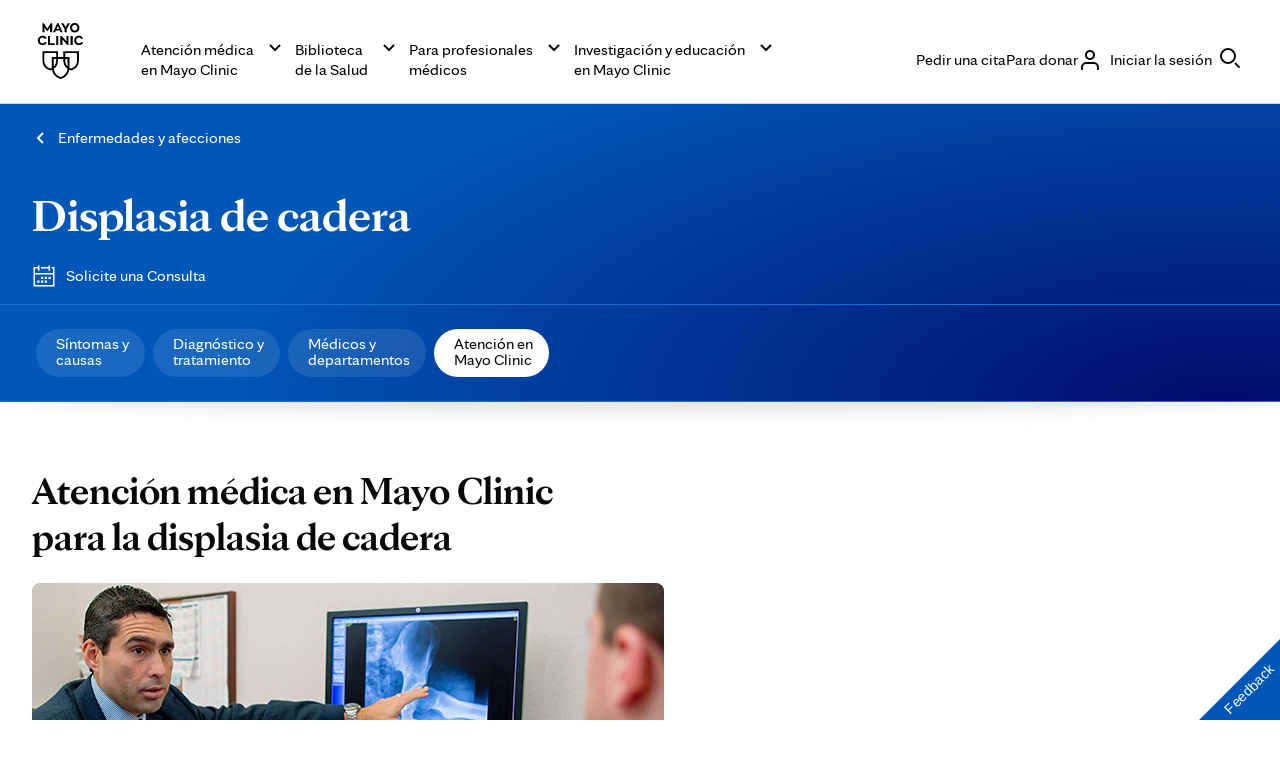

--- FILE ---
content_type: application/javascript
request_url: https://www.mayoclinic.org/JOvn7dR8zBMEyB5tRtlO/GiiDGcD0kc2w4NN9/Vy9GAQ/BSoK/cyowD3AB
body_size: 174112
content:
(function(){if(typeof Array.prototype.entries!=='function'){Object.defineProperty(Array.prototype,'entries',{value:function(){var index=0;const array=this;return {next:function(){if(index<array.length){return {value:[index,array[index++]],done:false};}else{return {done:true};}},[Symbol.iterator]:function(){return this;}};},writable:true,configurable:true});}}());(function(){hv();lZ3();lj3();var KH=function x6(OT,Wp){var lf=x6;var Tm=kl(new Number(CP),F4);var BH=Tm;Tm.set(OT);do{switch(BH+OT){case xC:{return gf.pop(),RQ=rE[M4],RQ;}break;case X7:{cV[Y6()[Bm(Em)](rV,N6,rn,WS)]=function(pb){gf.push(Ln);var Cn=pb&&pb[KT()[LS(J4)](qS,UI)]?function Vm(){var nb;gf.push(If);return nb=pb[Sb()[UW(fE)](G2,gZ)],gf.pop(),nb;}:function TE(){return pb;};cV[VQ(typeof KT()[LS(Qn)],'undefined')?KT()[LS(Qn)](vE,q3):KT()[LS(C4)](FS,Qp)](Cn,Sb()[UW(wZ)].call(null,F2,Yb),Cn);var mE;return gf.pop(),mE=Cn,mE;};OT-=lL;}break;case Xj:{var r9={};gf.push(IS);cV[Y6()[Bm(J4)].call(null,kB,dl,CO,r4)]=P4;OT-=HR;cV[hE(typeof KT()[LS(mb)],'undefined')?KT()[LS(C4)].call(null,wQ,z6):KT()[LS(z9)].apply(null,[JT,nm])]=r9;}break;case lq:{OT-=vv;G5[Y6()[Bm(wT)](jm,Dn,V4,AT)][hp()[fl(SE)](ZH,N6,CH,ST,RO,xl)]=function(mf){gf.push(cn);var zO=Xb()[cB(Qn)](b4(b4(pT)),bf,JQ,O2);var dZ=Sb()[UW(Af)](f3,SZ);var bT=G5[Sb()[UW(J4)].apply(null,[Lm,Af])](mf);for(var AO,Nl,Pn=pT,Im=dZ;bT[Ap()[OV(z9)](DQ,SZ,LB,s9)](Hl(Pn,XV[SE]))||(Im=Sb()[UW(SZ)](Gb,tS),qZ(Pn,ZH));zO+=Im[Ap()[OV(z9)].call(null,DQ,sQ,LB,b4(pT))](ME(gE,xB(AO,V9(z9,bB(qZ(Pn,ZH),z9)))))){Nl=bT[hE(typeof KT()[LS(vZ)],Q6('',[][[]]))?KT()[LS(C4)](rm,bl):KT()[LS(mb)].apply(null,[jf,Xs])](Pn+=zE(xO,xP[Ap()[OV(N9)].call(null,Fn,wT,ST,Qn)]()));if(CZ(Nl,XV[xO])){throw new cE(KT()[LS(R6)].call(null,J4,nq));}AO=Hl(TO(AO,z9),Nl);}var T6;return gf.pop(),T6=zO,T6;};}break;case pW:{OT-=Lq;cV[Sb()[UW(Em)].call(null,Qb,tp)]=function(w6,wV){return x6.apply(this,[H7,arguments]);};cV[Ap()[OV(P6)].call(null,qQ,ST,T4,wb)]=VQ(typeof Xb()[cB(kB)],Q6([],[][[]]))?Xb()[cB(Qn)](Wn,bf,QB,Lp):Xb()[cB(CH)].apply(null,[fE,Hn,Zf,Ql]);var sO;return sO=cV(cV[KT()[LS(ff)].call(null,vH,O2)]=XV[ZH]),gf.pop(),sO;}break;case jw:{OT+=V7;var cV=function(nE){gf.push(km);if(r9[nE]){var Ib;return Ib=r9[nE][Y6()[Bm(vZ)].apply(null,[sQ,wT,HI,SE])],gf.pop(),Ib;}var dO=r9[nE]=gT(SI,[KT()[LS(wT)].apply(null,[SV,fN]),nE,VQ(typeof Sb()[UW(mb)],'undefined')?Sb()[UW(R6)](tq,r4):Sb()[UW(xO)](gO,MV),b4([]),Y6()[Bm(vZ)](qB,qS,HI,SE),{}]);P4[nE].call(dO[VQ(typeof Y6()[Bm(wT)],'undefined')?Y6()[Bm(vZ)](L4,ST,HI,SE):Y6()[Bm(ZH)](Vl,UZ,dT,Pf)],dO,dO[Y6()[Bm(vZ)].call(null,NT,rV,HI,SE)],cV);dO[hE(typeof Sb()[UW(z9)],Q6([],[][[]]))?Sb()[UW(xO)].apply(null,[LZ,QO]):Sb()[UW(R6)].apply(null,[tq,r4])]=b4(b4({}));var m6;return m6=dO[Y6()[Bm(vZ)].call(null,b4(ZH),ZH,HI,SE)],gf.pop(),m6;};}break;case RI:{cV[hp()[fl(pT)].apply(null,[FE,LV,ZH,b4(b4(ZH)),lQ,Pf])]=function(Db){return x6.apply(this,[Iw,arguments]);};OT+=Mj;}break;case sv:{var rQ;return gf.pop(),rQ=Rb,rQ;}break;case D3:{OT-=U3;(function(){return x6.apply(this,[Fj,arguments]);}());gf.pop();}break;case d8:{OT-=Js;cV[KT()[LS(Qn)](vE,VV)]=function(bS,g6,nS){gf.push(P9);if(b4(cV[Sb()[UW(Em)](gb,tp)](bS,g6))){G5[Sb()[UW(N9)](n3,FE)][Ap()[OV(vZ)].call(null,kN,s9,ZH,CT)](bS,g6,gT(SI,[Y6()[Bm(P6)](WS,pO,U4,j6),b4(b4(cv)),Y6()[Bm(ff)](J4,ff,LT,gE),nS]));}gf.pop();};}break;case nN:{return gf.pop(),F9=b9[Kb],F9;}break;case QP:{cV[Sb()[UW(WS)](K6,CT)]=function(MQ,VS){if(ME(VS,ZH))MQ=cV(MQ);gf.push(WV);if(ME(VS,xP[Y6()[Bm(R6)].call(null,FV,ZQ,nq,UZ)]())){var H4;return gf.pop(),H4=MQ,H4;}if(ME(VS,CH)&&hE(typeof MQ,Xb()[cB(J4)](CT,ZH,s9,Xp))&&MQ&&MQ[KT()[LS(J4)](qS,mv)]){var Ab;return gf.pop(),Ab=MQ,Ab;}var VZ=G5[VQ(typeof Sb()[UW(pT)],Q6('',[][[]]))?Sb()[UW(N9)](WP,FE):Sb()[UW(xO)].apply(null,[En,KB])][KT()[LS(P6)](jO,Fp)](null);cV[hp()[fl(pT)](tf,Ob,ZH,zm,lQ,I6)](VZ);G5[Sb()[UW(N9)].apply(null,[WP,FE])][Ap()[OV(vZ)].call(null,H3,b4(b4({})),ZH,N6)](VZ,Sb()[UW(fE)](YL,gZ),gT(SI,[Y6()[Bm(P6)](dl,MH,NE,j6),b4(ZC),Y6()[Bm(mb)].apply(null,[YO,b4(b4({})),BV,PS]),MQ]));if(ME(VS,SE)&&h9(typeof MQ,Ap()[OV(J4)](Rp,cH,Yl,rV)))for(var FZ in MQ)cV[VQ(typeof KT()[LS(pT)],Q6('',[][[]]))?KT()[LS(Qn)].call(null,vE,g8):KT()[LS(C4)].call(null,L9,Lm)](VZ,FZ,function(zB){return MQ[zB];}.bind(null,FZ));var bn;return gf.pop(),bn=VZ,bn;};OT-=Xq;}break;case pN:{var Rb=G5[Sb()[UW(N9)].call(null,IN,FE)](gl);for(var RE=ZH;rb(RE,Wp[Sb()[UW(pT)].call(null,pn,Em)]);RE++){var jS=Wp[RE];if(VQ(jS,null)&&VQ(jS,undefined)){for(var TS in jS){if(G5[hE(typeof Sb()[UW(P6)],Q6('',[][[]]))?Sb()[UW(xO)](nO,Xm):Sb()[UW(N9)](IN,FE)][Xb()[cB(SE)].call(null,b4(pT),TZ,cl,Hj)][Sb()[UW(kB)](EZ,fZ)].call(jS,TS)){Rb[TS]=jS[TS];}}}}OT-=zs;}break;case Jw:{var rE=Wp[ZC];var M4=Wp[cv];var Z4=Wp[vj];OT-=cL;gf.push(BT);G5[Sb()[UW(N9)](ZN,FE)][Ap()[OV(vZ)](Cq,b4([]),ZH,Jl)](rE,M4,gT(SI,[Y6()[Bm(mb)].call(null,cl,rV,gV,PS),Z4,VQ(typeof Y6()[Bm(L4)],'undefined')?Y6()[Bm(P6)](pT,tS,ZO,j6):Y6()[Bm(ZH)](AT,xO,Nm,sT),b4(pT),VQ(typeof tZ()[Sx(xO)],Q6(Xb()[cB(Qn)].call(null,Jl,bf,mk,kC),[][[]]))?tZ()[Sx(pT)](bf,b4({}),qB,Oz,Qn,P6):tZ()[Sx(wT)].call(null,cl,jO,gb,Kh,JT,jg),b4(pT),Sb()[UW(YO)](MW,cH),b4(pT)]));var RQ;}break;case P3:{var b9=Wp[ZC];var Kb=Wp[cv];var fM=Wp[vj];OT+=NC;gf.push(kK);G5[Sb()[UW(N9)](gC,FE)][Ap()[OV(vZ)].apply(null,[ks,JT,ZH,N6])](b9,Kb,gT(SI,[hE(typeof Y6()[Bm(FE)],'undefined')?Y6()[Bm(ZH)].call(null,qB,c0,GM,NK):Y6()[Bm(mb)](bf,Dh,Td,PS),fM,Y6()[Bm(P6)].apply(null,[b4({}),wZ,jk,j6]),b4(pT),tZ()[Sx(pT)].apply(null,[jm,cl,qB,cK,VY,P6]),b4(XV[SE]),Sb()[UW(YO)](G3,cH),b4(pT)]));var F9;}break;case Lq:{var OG=Wp[ZC];gf.push(Qd);OT+=PR;this[hE(typeof hp()[fl(xO)],Q6(Xb()[cB(Qn)].apply(null,[cl,bf,dl,N5]),[][[]]))?hp()[fl(CH)](b4(ZH),CT,Kc,mb,gO,Fd):hp()[fl(xO)].apply(null,[Dn,pO,fx,b4(b4(pT)),cl,rM])]=OG;gf.pop();}break;case xj:{gf.pop();OT+=l7;}break;case HR:{var gr=Wp[ZC];var rH=Wp[cv];gf.push(ph);if(VQ(typeof G5[Sb()[UW(N9)](kN,FE)][Ap()[OV(ff)].apply(null,[bG,qr,Ic,gE])],Ap()[OV(mb)](qY,b4(b4({})),mh,kB))){G5[Sb()[UW(N9)](kN,FE)][VQ(typeof Ap()[OV(ff)],'undefined')?Ap()[OV(vZ)](Is,b4(b4({})),ZH,Af):Ap()[OV(fx)](OA,cl,Sd,tp)](G5[Sb()[UW(N9)](kN,FE)],Ap()[OV(ff)].apply(null,[bG,zA,Ic,b4(b4({}))]),gT(SI,[VQ(typeof Y6()[Bm(N9)],'undefined')?Y6()[Bm(mb)](tp,Em,F1,PS):Y6()[Bm(ZH)](NT,Em,NE,qx),function(gl,VM){return x6.apply(this,[I2,arguments]);},Sb()[UW(YO)](Rt,cH),b4(ZC),tZ()[Sx(pT)](pT,Dx,qB,dU,N6,P6),b4(b4(cv))]));}OT+=pw;}break;case H7:{OT+=A2;cE[Xb()[cB(SE)](Qn,TZ,qS,U8)]=new (G5[VQ(typeof jt()[jY(xO)],'undefined')?jt()[jY(pT)](jO,Hh,c0,YM):jt()[jY(c0)].call(null,tf,Bc,qt,bX)])();cE[Xb()[cB(SE)](Dh,TZ,Af,U8)][Ap()[OV(R6)](V5,DG,pO,jO)]=Ap()[OV(Em)](Xd,R6,C1,Em);}break;case fs:{var P4=Wp[ZC];OT-=Xj;}break;case rL:{var w6=Wp[ZC];OT-=Os;var wV=Wp[cv];var LG;gf.push(Hr);return LG=G5[Sb()[UW(N9)](S5,FE)][hE(typeof Xb()[cB(pT)],Q6([],[][[]]))?Xb()[cB(CH)](ZQ,Mk,b4(ZH),hY):Xb()[cB(SE)](b4([]),TZ,b4([]),zR)][Sb()[UW(kB)](E7,fZ)].call(w6,wV),gf.pop(),LG;}break;case bq:{var cE=function(OG){return x6.apply(this,[C3,arguments]);};gf.push(PK);if(hE(typeof G5[hp()[fl(SE)](b4([]),CT,CH,U1,RO,xl)],Ap()[OV(mb)].call(null,Ah,qS,mh,cl))){var UA;return gf.pop(),UA=b4(b4(ZC)),UA;}OT-=vR;}break;case xw:{var Db=Wp[ZC];gf.push(dg);if(VQ(typeof G5[Sb()[UW(Zf)](AL,lQ)],VQ(typeof Sb()[UW(CH)],Q6('',[][[]]))?Sb()[UW(Fx)](QM,qS):Sb()[UW(xO)](MU,KG))&&G5[Sb()[UW(Zf)].call(null,AL,lQ)][jG()[vA(pT)](J4,pY,Ob,Qg)]){G5[Sb()[UW(N9)](cq,FE)][Ap()[OV(vZ)](nz,R1,ZH,vE)](Db,G5[Sb()[UW(Zf)](AL,lQ)][hE(typeof jG()[vA(ZH)],Q6(Xb()[cB(Qn)](J4,bf,MH,Px),[][[]]))?jG()[vA(ZH)](UK,ZQ,UZ,m0):jG()[vA(pT)].call(null,J4,pY,tS,Qg)],gT(SI,[VQ(typeof Y6()[Bm(Qn)],Q6([],[][[]]))?Y6()[Bm(mb)](L4,HM,Yh,PS):Y6()[Bm(ZH)].call(null,SZ,Zf,Ug,Sc),KT()[LS(vZ)].call(null,Ob,Bh)]));}OT+=kP;G5[Sb()[UW(N9)].apply(null,[cq,FE])][Ap()[OV(vZ)].call(null,nz,Nr,ZH,Jl)](Db,KT()[LS(J4)](qS,rx),gT(SI,[hE(typeof Y6()[Bm(Qn)],Q6([],[][[]]))?Y6()[Bm(ZH)](Qn,mb,J4,Vr):Y6()[Bm(mb)].call(null,Nr,dl,Yh,PS),b4(b4(cv))]));gf.pop();}break;case c2:{OT+=jR;var Ct=Wp[ZC];gf.push(RY);var Pd=Ct[Ap()[OV(P0)](rP,wT,FE,SE)]||{};Pd[Sb()[UW(dl)](bt,wZ)]=Ap()[OV(Jl)].call(null,B8,pT,Ax,b4([])),delete Pd[jt()[jY(3)](57,45,3,247)],Ct[Ap()[OV(P0)](rP,b4(b4(ZH)),FE,cl)]=Pd;gf.pop();}break;case q8:{var Hk=Wp[ZC];gf.push(tx);var cG=gT(SI,[Ap()[OV(dY)](zW,jO,zm,DG),Hk[pT]]);OT+=m8;zt(xP[Sb()[UW(UZ)](m2,WS)](),Hk)&&(cG[hE(typeof KT()[LS(jm)],'undefined')?KT()[LS(C4)](Xt,x1):KT()[LS(cl)].apply(null,[HM,sX])]=Hk[ZH]),zt(SE,Hk)&&(cG[hp()[fl(ff)].apply(null,[J4,fx,vZ,mk,Jh,AM])]=Hk[SE],cG[hE(typeof Xb()[cB(YO)],Q6('',[][[]]))?Xb()[cB(CH)](Af,Md,b4([]),LY):Xb()[cB(j6)](SE,EG,Fx,bA)]=Hk[xO]),this[Ap()[OV(MH)](mK,Em,HU,jm)][KT()[LS(SE)].apply(null,[NT,YI])](cG);gf.pop();}break;case dN:{var gl=Wp[ZC];var VM=Wp[cv];gf.push(TZ);OT+=vL;if(hE(gl,null)||hE(gl,undefined)){throw new (G5[Xb()[cB(P6)].call(null,QB,dg,LV,dH)])(Sb()[UW(Vc)].apply(null,[Is,dl]));}}break;case S3:{var Rg=Wp[ZC];var vX=pT;for(var bz=pT;rb(bz,Rg.length);++bz){var c1=qA(Rg,bz);if(rb(c1,VW)||CZ(c1,YP))vX=Q6(vX,ZH);}return vX;}break;}}while(BH+OT!=hL);};var d0=function(){return VA.apply(this,[L7,arguments]);};var Vx=function(){return RA.apply(this,[bj,arguments]);};var vz=function MY(rc,EU){var nX=MY;switch(rc){case gj:{return parseInt(...EU);}break;}};var b4=function(nU){return !nU;};var Nt=function(fk){var dr=0;for(var DK=0;DK<fk["length"];DK++){dr=dr+fk["charCodeAt"](DK);}return dr;};var cY=function(){return It.apply(this,[S3,arguments]);};var rh=function Zd(mX,WY){'use strict';var zY=Zd;switch(mX){case x2:{var Rk=WY[ZC];var BA;gf.push(qX);return BA=gT(SI,[Ap()[OV(HM)].call(null,I,SE,kH,b4(pT)),Rk]),gf.pop(),BA;}break;case qP:{return this;}break;case HR:{return this;}break;case Fj:{var sr;gf.push(rt);return sr=Ap()[OV(ST)](B2,s9,sU,Dn),gf.pop(),sr;}break;case hW:{var Sz=WY[ZC];gf.push(FK);var vc=G5[Sb()[UW(N9)](Uj,FE)](Sz);var xx=[];for(var Sh in vc)xx[KT()[LS(SE)](NT,ZW)](Sh);xx[Y6()[Bm(l1)](b4(ZH),EG,x7,H0)]();var Cc;return Cc=function MM(){gf.push(Xz);for(;xx[Sb()[UW(pT)].call(null,qk,Em)];){var bh=xx[Xb()[cB(l1)](dl,Nc,tf,WT)]();if(zt(bh,vc)){var M1;return MM[Y6()[Bm(mb)].call(null,U1,mb,DH,PS)]=bh,MM[VQ(typeof tZ()[Sx(SE)],Q6([],[][[]]))?tZ()[Sx(N9)](fx,UZ,fr,WV,wA,CH):tZ()[Sx(wT)](j6,bf,CK,EK,Dh,bg)]=b4(ZH),gf.pop(),M1=MM,M1;}}MM[VQ(typeof tZ()[Sx(R6)],'undefined')?tZ()[Sx(N9)].apply(null,[bf,b4(b4({})),fr,WV,bf,CH]):tZ()[Sx(wT)](AT,tp,fG,gz,MH,rA)]=b4(pT);var Xr;return gf.pop(),Xr=MM,Xr;},gf.pop(),Cc;}break;case fj:{gf.push(dU);this[tZ()[Sx(N9)](zA,wA,fr,xh,b4(b4(ZH)),CH)]=b4(pT);var mU=this[Ap()[OV(MH)](HA,jm,HU,b4(ZH))][pT][Ap()[OV(P0)](D9,wZ,FE,b4(ZH))];if(hE(Sb()[UW(Ob)].apply(null,[AS,Ak]),mU[Sb()[UW(dl)](Nz,wZ)]))throw mU[VQ(typeof jt()[jY(j6)],Q6([],[][[]]))?jt()[jY(xO)](EG,dl,xO,TM):jt()[jY(c0)].apply(null,[R6,RM,Xm,WX])];var zk;return zk=this[VQ(typeof tZ()[Sx(mb)],Q6(Xb()[cB(Qn)].call(null,b4(ZH),bf,AT,Hj),[][[]]))?tZ()[Sx(Zf)](gZ,AT,Yb,fK,SZ,CH):tZ()[Sx(wT)](Rh,N9,gg,sh,qB,PM)],gf.pop(),zk;}break;case Iw:{var Q1=WY[ZC];var fz;gf.push(E1);return fz=Q1&&tH(Ap()[OV(mb)](fV,sQ,mh,wA),typeof G5[Sb()[UW(Zf)].call(null,DO,lQ)])&&hE(Q1[Xb()[cB(c0)](b4([]),fx,C4,NX)],G5[Sb()[UW(Zf)].apply(null,[DO,lQ])])&&VQ(Q1,G5[hE(typeof Sb()[UW(Vc)],Q6('',[][[]]))?Sb()[UW(xO)].apply(null,[kK,zA]):Sb()[UW(Zf)](DO,lQ)][Xb()[cB(SE)].apply(null,[MH,TZ,CH,jZ])])?Sb()[UW(wb)](Ft,HU):typeof Q1,gf.pop(),fz;}break;case NN:{var l0=WY[ZC];return typeof l0;}break;case nC:{var gY=WY[ZC];var Qz=WY[cv];var D0=WY[vj];gf.push(Wh);gY[Qz]=D0[VQ(typeof Y6()[Bm(Af)],Q6('',[][[]]))?Y6()[Bm(mb)](gZ,b4(pT),g1,PS):Y6()[Bm(ZH)].apply(null,[b4(pT),tS,SK,lg])];gf.pop();}break;case r3:{var vK=WY[ZC];var Dk=WY[cv];var S0=WY[vj];return vK[Dk]=S0;}break;case Ew:{var m1=WY[ZC];var pk=WY[cv];var Ec=WY[vj];gf.push(AT);try{var Tr=gf.length;var cc=b4({});var CA;return CA=gT(SI,[VQ(typeof Sb()[UW(JT)],Q6([],[][[]]))?Sb()[UW(dl)](Qc,wZ):Sb()[UW(xO)].call(null,zr,YY),Ap()[OV(Jl)].call(null,n4,Dn,Ax,rV),jt()[jY(xO)](Dx,dl,xO,HG),m1.call(pk,Ec)]),gf.pop(),CA;}catch(mx){gf.splice(V9(Tr,ZH),Infinity,AT);var J1;return J1=gT(SI,[Sb()[UW(dl)](Qc,wZ),Sb()[UW(Ob)].call(null,xK,Ak),jt()[jY(xO)].call(null,DG,dl,xO,HG),mx]),gf.pop(),J1;}gf.pop();}break;case gR:{return this;}break;}};var Vd=function(){xc=["","I2XZMwF_nB(:X(IIX([AOGJ9","S\\L\x00TS:","XPUC","B|i0diDaLR ul%cztTZRpWRm8$y\'YFf]qa","D>XX_F\x40","eLS\fMP(>IjJG^\\+_VY\fRH;","\nXGS\vC","q","\'I^","B","(IH.$IjxI\x40OfHI\bOIiE.IG\f.\nX\x40YCU","\tOK,M>D","NB\'","W\x40X*PB\'<`#_\\I\nD",";\\+B","G/ZD","","BL","_BNKB\n ^%AAY","\x00)[MBF","I","[\nRs,$I\'I\\^\'SEX\nTa&:m\x3fXG\\B","]RH*\'A:\x40MX","K\nDT=\'^/","s[/Z","I\x40\f\x07W","<)","\bR","","E <B/_[",",&Y\'IZMS","CE~/BLI\nD",")=z","Y[I.QARbF=)","J ;","","FIZ*XE^CC","|8CEE\n","SX","\x00[TP\nRB","D","MLH","ZC\bBMStF=-","Ntep/[oBxN9","_PY","USY\rMN=eM\x3fXGJZ","WQH\x00\x40N%$","F+TT","i","{}=.wp &\tm!by=,Ge}%Tt\tmr]Gm=xii.b^8/m\tuCb-.q}x5Ae$AmrD2wce&|\x40\v%ouiv9[e{6u}.\nAqm&\b`I}(r/n\'mou=5Q\x40Q.a~K\bAjk%.lCHg`v-nEm+6w~T-KfkKjA=oef\b^J\buvOn+[}}[tC$\tkorK>rIe.|\x40%m\rufv-[a{6g}!A\vkqk&\btI}(f v\'mou)5QfQ*K~\bK.Aik%&lC~b`\tv-\\Em;6`~[-Kb{mK~A=(otf\bdJ\bu\vvO\x40.q}p5Ae$\tm~wce+|\x40\v%huiv5[e{6s}.\nAAqm&\x07pI}(h/n\'nEu=5QrQ.a~K\bAkA%.lC~g`\rv-nEi;6w~[KfnKjA\x3f(oef\bJ\buvOn+q}}5Am$\tkxrK>pse.u-%m\ruzv-[gk6g}. A\vkqm&\btIzf/f\'mou,5QfQ,~\bD\bAik%+lC~cJ\tv-\\Em;6{~[-Ke{mDfA=(oqf\bdJ\vu\vv\x40z.q}s5Ae$\nAmrKMwce*|\x40\v%mui.\v[e{6i}.\nA\vkqm&\b|I}(s/n\'nEu=5QvQ.a~K\bAnk%.lCg`\fv-nEm+6w~T%KfzKjA>]oef\bpJ\buvOn,}}5A_$\tk~rK>rse.|\x40%%m\ruv-[gQ6g,A\vcmj=.wgi_^v\ba\x00FxoH5Q`h.vO%km[;){ngi,}>Xv+ba\tu`$m~}}m=.|Mm^gfm\vmZ3WGK}.HOmUYK=,daP>gw9m\vf}M.we}.eFy$A\vmim=|`M\bgo(!vpD,5X}}\fAb\b\t}\vmiB ce~%gf\b\vG\x07im=%ywemN$1g}im=I}\tkf\b\tf~xGVW.we}.If\b\tm\x00x|m=.wJT B\x40\f\tm\vfm*.wm.gf\bim&\buU}.l~\x07m\vmim\x3f=sIM.g}:{BLk]wu}.gK.y_)[im=.rt_X_V.\toh\x40}=.we}tm\b\tm\t{lzN.ge}.Mv}m\bfim=+W\b.gf\x07mim>\x40[*gf\b[im=QX\b`v\b\\\x00mim8\"q}}.gf\nh-F\x07K=.weq-O\x40\b\tm&KH=%|e}.e_\b\tm\vBrh\x00FWUMf\b\tc-mim\x3f:\\Q.gf\b\ny\fUKA:ZGC}\'G\x07\nO$f\x40I$6wG[*gf*\x3fn\vmihwe}lc/m\vmiz>\fXnT\nGH\b\n&Vyt6o|P]go\x00\nm\vdF.we}&\t].\tm\vGf\x00FWU\x00VT/m\tmim=-WK}.MK{m","\x00HU,)H3_\\M\b\nUL]AB","PY","4jJa"," CAB","!J8AiX\b","aB\b","E","\x40YOD,E2ID~_K","F+>","E]R\foS,:M>CZ","%[.","QN\',C=","\nB","WVH;OJ,;X+AX","CYvU&<C>UXI3\t","kfz\v`}i","n\nlI","KXY","[\nRs %I%Y\\m_RY-OS:","\fNB*#e:^{EWHO","$\'Y9I",";X8IMX=\vRVYU","+8Ht","J,\x40","/ZMB\b#_IUdN&%I>^AO=BKL\x00US","\x07GU-\x3fM8IkC\fCVN\nHD0","-IJ","WYgS=:E(Y\\I","+O\\E\n\nsHYCI=","W&\x3f","ZQ[HT-B-X\x40","VW!B%^~I_KR","m","eL]Cw&!B>\fj^EANOvK</#B","fNIXF","\x00CWYIQ,","NS=8","KB\n&X","I$IZM\b\x00DbIES \'B","*)\x40&IL|XPS","\\\x40C\nxQQ\rCU","(+G","x &Z%GM","H/\x40\\","8CjT2Vx[H\nV\b","M_^","^","c",",M3","\vOT","K\fvYBB;-^","^","KySR\x3fTH9-^>UlI\fDMLIU","\'B\'C]_F","\vCQ +I%^AIWPU\x00H","wTTB-\t^8MQn\t\tPAN","___","\"II","\tYVQ0UR+%E>","\\M","O\vC","X\x40\t\b_JxRF","N\nUB=","OED,;_","F9dMM\f<_^Y#OJ <","OXA_","XGY\x07UER\fCK","FrYUN&&","^/\\DM\n","!O8C[CkZ\tOD,h`#ZM\f,CCH","-%s.E[","Uw(:M\'eFZ_\x40","\vc\rK\b.-X\\I^EHVBt","RU0h_>M\\I\nXPOS!\'Y>\fKM\b\f^SA &M&\x40Q","gC&*I\vmehSGH","]G","ZAHCU\n\'Y$X","\nQMS","ZI\x40\t\n","A","\"_8J","\\ZCB","A(!\x40/Hi\\.FgR","\fNU&%INB","CQ,&X",">CnE\nR","G/ULC\v","I\\.FmR)JN. X","\tOU:<`%ML","!A\x3f\x40","_EMSuS&:M-I","TD!!X/O\\Y\n","\n\ve","K\x40S","eBEPrU /K/^","\x40+BOY\bSW","NS=8_p","SKH<;I\'C^I","SD:","=SEP\x3fJF0-^bXE\\(pPB\n\'B$IKXQ*XE^CCi\x40\x3fKeOBDN=a","JXzePN","]\t\x00BE",";D+^MH+\x00DOYoI%!B/iZ^","\bVR{I$HG^","CQ,:_/","","w_B","]\x3fIZU","\nR","jJ","GSVH:-H",";-]\x3fI[X+]Ap\x00EL","8\x40+XNC`ANOH\'","RC","CS]LCT:","Eg]RR;-\x3f\\XCS\x40oAI($"];};var VQ=function(Pg,ct){return Pg!==ct;};var xB=function(DU,Bt){return DU>>Bt;};var Kx=function TX(CG,O0){'use strict';var Ex=TX;switch(CG){case j7:{var ZG=O0[ZC];gf.push(PM);var vk=Y6()[Bm(qS)](zm,mk,FU,EG);var NY=Y6()[Bm(qS)].call(null,xO,N6,FU,EG);if(ZG[Sb()[UW(ff)].call(null,fY,jm)]){var Cx=ZG[Sb()[UW(ff)](fY,jm)][Ap()[OV(CT)].call(null,bd,ff,lU,vZ)](KT()[LS(k1)](R6,z0));var xz=Cx[KT()[LS(Rh)].apply(null,[Br,gA])](hE(typeof jG()[vA(Em)],'undefined')?jG()[vA(ZH)](kK,XY,TZ,wt):jG()[vA(Zf)](c0,zd,Dn,Ak));if(xz){var Bk=xz[Ap()[OV(tp)](T1,wA,qB,b4({}))](KT()[LS(qS)].apply(null,[CT,zh]));if(Bk){vk=xz[hE(typeof Ap()[OV(Vl)],Q6('',[][[]]))?Ap()[OV(fx)].apply(null,[kr,Ob,QA,b4(b4(pT))]):Ap()[OV(JQ)].apply(null,[GA,Fx,DY,Dx])](Bk[Xb()[cB(vE)](l1,Em,cH,hZ)]);NY=xz[VQ(typeof Ap()[OV(rr)],Q6('',[][[]]))?Ap()[OV(JQ)](GA,FV,DY,ST):Ap()[OV(fx)](Mk,z9,B0,b4(b4([])))](Bk[jG()[vA(Fx)](wZ,Bd,Af,jm)]);}}}var hk;return hk=gT(SI,[KT()[LS(vE)](xO,Mh),vk,Y6()[Bm(vE)](fx,N9,Qb,cl),NY]),gf.pop(),hk;}break;case MP:{var Dg=O0[ZC];gf.push(sM);var ck;return ck=b4(b4(Dg[jG()[vA(P6)](Qn,Ag,TZ,Hd)]))&&b4(b4(Dg[VQ(typeof jG()[vA(J4)],'undefined')?jG()[vA(P6)].call(null,Qn,Ag,N9,Hd):jG()[vA(ZH)](J4,km,gE,dA)][Ap()[OV(gE)](Q5,R6,Kg,wZ)]))&&Dg[jG()[vA(P6)].apply(null,[Qn,Ag,QB,Hd])][Ap()[OV(gE)].apply(null,[Q5,ZX,Kg,WS])][pT]&&hE(Dg[jG()[vA(P6)](Qn,Ag,zA,Hd)][Ap()[OV(gE)].apply(null,[Q5,Xh,Kg,mk])][pT][hE(typeof KT()[LS(Gc)],Q6([],[][[]]))?KT()[LS(C4)](LX,wx):KT()[LS(kH)].call(null,q1,Pf)](),nk()[Bz(N9)].apply(null,[ZY,tp,R1,R6]))?Ap()[OV(wT)](PA,cH,AT,Ob):Y6()[Bm(SE)].call(null,n1,SE,xl,Em),gf.pop(),ck;}break;case TR:{var cz=O0[ZC];gf.push(vZ);var Cd=cz[VQ(typeof jG()[vA(N9)],Q6(Xb()[cB(Qn)](tf,bf,SE,D1),[][[]]))?jG()[vA(P6)](Qn,dg,Vc,Hd):jG()[vA(ZH)].apply(null,[Kt,ZH,UZ,Yk])][Y6()[Bm(jO)](b4(b4([])),b4([]),tg,Rh)];if(Cd){var BU=Cd[VQ(typeof KT()[LS(sQ)],Q6([],[][[]]))?KT()[LS(kH)].apply(null,[q1,Wn]):KT()[LS(C4)].apply(null,[UU,kd])]();var wd;return gf.pop(),wd=BU,wd;}else{var Sg;return Sg=VQ(typeof Xb()[cB(Em)],Q6('',[][[]]))?Xb()[cB(U1)](b4(ZH),Jl,b4(b4([])),wQ):Xb()[cB(CH)](IA,x0,j6,Kt),gf.pop(),Sg;}gf.pop();}break;case Iw:{gf.push(kg);throw new (G5[Xb()[cB(P6)](b4(b4({})),dg,ZX,BQ)])(Sb()[UW(Dh)].call(null,HY,lU));}break;case L7:{var pA=O0[ZC];gf.push(CY);if(VQ(typeof G5[Sb()[UW(Zf)](qf,lQ)],Sb()[UW(Fx)](Kf,qS))&&h9(pA[G5[Sb()[UW(Zf)](qf,lQ)][VQ(typeof Ap()[OV(xO)],Q6('',[][[]]))?Ap()[OV(l1)](VH,CH,UZ,b4(b4({}))):Ap()[OV(fx)](YK,Xh,YG,sU)]],null)||h9(pA[Sb()[UW(jm)].call(null,ZB,Wh)],null)){var Jg;return Jg=G5[Xb()[cB(vZ)].call(null,wb,z9,Fx,kb)][hE(typeof Ap()[OV(Rh)],Q6([],[][[]]))?Ap()[OV(fx)](Et,HM,Vg,kH):Ap()[OV(qB)](Lt,EG,TG,J4)](pA),gf.pop(),Jg;}gf.pop();}break;case r3:{var gU=O0[ZC];var Hx=O0[cv];gf.push(LZ);if(tH(Hx,null)||CZ(Hx,gU[Sb()[UW(pT)](wB,Em)]))Hx=gU[hE(typeof Sb()[UW(Vc)],Q6([],[][[]]))?Sb()[UW(xO)].call(null,x0,Fz):Sb()[UW(pT)].apply(null,[wB,Em])];for(var qU=pT,fU=new (G5[Xb()[cB(vZ)](Vl,z9,b4(b4({})),Jt)])(Hx);rb(qU,Hx);qU++)fU[qU]=gU[qU];var r1;return gf.pop(),r1=fU,r1;}break;case Ew:{var kM=O0[ZC];gf.push(Id);var Tg=VQ(typeof Xb()[cB(CT)],'undefined')?Xb()[cB(Qn)].call(null,qr,bf,Ob,mp):Xb()[cB(CH)].apply(null,[P6,Qx,qS,Ig]);var Fg=Xb()[cB(Qn)](gZ,bf,zm,mp);var bc=hE(typeof KT()[LS(gZ)],'undefined')?KT()[LS(C4)](xr,NG):KT()[LS(EG)](CH,kN);var Nx=[];try{var XM=gf.length;var tY=b4(cv);try{Tg=kM[Ap()[OV(sQ)](q6,b4(b4(ZH)),Zf,qr)];}catch(gh){gf.splice(V9(XM,ZH),Infinity,Id);if(gh[hp()[fl(xO)](CT,SE,fx,pO,cl,wz)][tZ()[Sx(R1)].apply(null,[P0,b4(b4(ZH)),R6,Lr,b4(b4(ZH)),z9])](bc)){Tg=tZ()[Sx(j6)].apply(null,[tf,DG,dd,IX,b4(b4(ZH)),ZH]);}}var UM=G5[Ap()[OV(Qn)](Dm,b4(b4(pT)),dx,TZ)][Sb()[UW(gE)](A1,vZ)](bB(G5[Ap()[OV(Qn)](Dm,R1,dx,cl)][KT()[LS(VY)].call(null,Fh,DT)](),VV))[KT()[LS(kH)].apply(null,[q1,Mx])]();kM[Ap()[OV(sQ)](q6,b4({}),Zf,c0)]=UM;Fg=VQ(kM[Ap()[OV(sQ)](q6,zm,Zf,IA)],UM);Nx=[gT(SI,[VQ(typeof Y6()[Bm(Xh)],'undefined')?Y6()[Bm(ff)].apply(null,[b4(b4(pT)),gE,RT,gE]):Y6()[Bm(ZH)].apply(null,[gE,Rh,Yd,Yd]),Tg]),gT(SI,[KT()[LS(c0)](V1,Ig),ME(Fg,ZH)[KT()[LS(kH)](q1,Mx)]()])];var CX;return gf.pop(),CX=Nx,CX;}catch(Vz){gf.splice(V9(XM,ZH),Infinity,Id);Nx=[gT(SI,[Y6()[Bm(ff)].call(null,b4(ZH),kB,RT,gE),Tg]),gT(SI,[KT()[LS(c0)](V1,Ig),Fg])];}var B1;return gf.pop(),B1=Nx,B1;}break;case gI:{var Hz=O0[ZC];gf.push(dH);var mg=Xb()[cB(U1)].apply(null,[z9,Jl,rV,nZ]);var OY=Xb()[cB(U1)](NT,Jl,b4(b4({})),nZ);var Wg=new (G5[Xb()[cB(VY)].call(null,zm,T4,j6,Vg)])(new (G5[Xb()[cB(VY)](k1,T4,Wn,Vg)])(Sb()[UW(EY)](UK,Mt)));try{var zx=gf.length;var hd=b4(cv);if(b4(b4(G5[Y6()[Bm(wT)](n1,cl,Uh,AT)][Sb()[UW(N9)](jn,FE)]))&&b4(b4(G5[Y6()[Bm(wT)].apply(null,[Dn,b4([]),Uh,AT])][Sb()[UW(N9)].apply(null,[jn,FE])][Y6()[Bm(ZX)](b4(b4([])),b4(b4(ZH)),NO,T4)]))){var Og=G5[Sb()[UW(N9)](jn,FE)][Y6()[Bm(ZX)](L4,dY,NO,T4)](G5[jG()[vA(wZ)](Em,wU,Qn,wx)][Xb()[cB(SE)].apply(null,[Jl,TZ,Ob,Qm])],Ap()[OV(gZ)].apply(null,[nh,b4({}),HG,b4({})]));if(Og){mg=Wg[Xb()[cB(Rh)](ST,LV,Jl,An)](Og[Y6()[Bm(ff)].call(null,FV,TZ,Zm,gE)][KT()[LS(kH)](q1,km)]());}}OY=VQ(G5[hE(typeof Y6()[Bm(HU)],'undefined')?Y6()[Bm(ZH)](QB,s9,vY,TM):Y6()[Bm(wT)](CH,R1,Uh,AT)],Hz);}catch(Ch){gf.splice(V9(zx,ZH),Infinity,dH);mg=Sb()[UW(Rh)].apply(null,[xT,sU]);OY=Sb()[UW(Rh)].apply(null,[xT,sU]);}var DA=Q6(mg,TO(OY,ZH))[KT()[LS(kH)](q1,km)]();var Od;return gf.pop(),Od=DA,Od;}break;case O8:{gf.push(Oh);var gt=G5[Sb()[UW(N9)](IV,FE)][Xb()[cB(Nr)].call(null,xO,md,pO,b6)]?G5[Sb()[UW(N9)].call(null,IV,FE)][Sb()[UW(ZQ)].call(null,UO,Cg)](G5[Sb()[UW(N9)](IV,FE)][Xb()[cB(Nr)](fE,md,b4(b4({})),b6)](G5[jG()[vA(P6)].call(null,Qn,vT,Ob,Hd)]))[Y6()[Bm(Zf)](b4(b4({})),FE,Hp,jm)](Sb()[UW(IA)](Mf,rr)):Xb()[cB(Qn)](CT,bf,R1,rl);var Fc;return gf.pop(),Fc=gt,Fc;}break;case fj:{gf.push(Kz);var UH=VQ(typeof Xb()[cB(Dn)],Q6('',[][[]]))?Xb()[cB(U1)].apply(null,[Vc,Jl,b4(b4(pT)),gB]):Xb()[cB(CH)](wA,NU,Wn,X1);try{var w1=gf.length;var YH=b4(b4(ZC));if(G5[jG()[vA(P6)](Qn,qc,N6,Hd)]&&G5[jG()[vA(P6)].call(null,Qn,qc,Dx,Hd)][tZ()[Sx(cl)](P0,WS,Yh,pr,s9,vZ)]&&G5[VQ(typeof jG()[vA(J4)],Q6(VQ(typeof Xb()[cB(pT)],Q6('',[][[]]))?Xb()[cB(Qn)].call(null,HM,bf,Qn,g7):Xb()[cB(CH)](Vc,j0,TZ,ZU),[][[]]))?jG()[vA(P6)].call(null,Qn,qc,vE,Hd):jG()[vA(ZH)](vg,gc,c0,rm)][VQ(typeof tZ()[Sx(xO)],'undefined')?tZ()[Sx(cl)](rV,gE,Yh,pr,ZX,vZ):tZ()[Sx(wT)](vE,b4([]),Zh,Rx,J4,JA)][Ap()[OV(Dh)].apply(null,[sh,q1,bf,ZH])]){var pz=G5[jG()[vA(P6)].call(null,Qn,qc,qr,Hd)][tZ()[Sx(cl)].call(null,Nr,b4(b4({})),Yh,pr,b4(b4([])),vZ)][Ap()[OV(Dh)].call(null,sh,R6,bf,kH)][KT()[LS(kH)](q1,pU)]();var xM;return gf.pop(),xM=pz,xM;}else{var Qt;return gf.pop(),Qt=UH,Qt;}}catch(XH){gf.splice(V9(w1,ZH),Infinity,Kz);var zK;return gf.pop(),zK=UH,zK;}gf.pop();}break;case ER:{gf.push(WA);var pg=hE(typeof Xb()[cB(pO)],Q6([],[][[]]))?Xb()[cB(CH)].apply(null,[k1,AG,ZQ,MA]):Xb()[cB(U1)](cl,Jl,b4(ZH),Hb);try{var kA=gf.length;var Ok=b4(b4(ZC));if(G5[jG()[vA(P6)].apply(null,[Qn,kZ,kB,Hd])][VQ(typeof Ap()[OV(R1)],'undefined')?Ap()[OV(gE)].apply(null,[S6,b4(ZH),Kg,LV]):Ap()[OV(fx)].call(null,JX,mk,BY,kH)]&&G5[jG()[vA(P6)](Qn,kZ,ZQ,Hd)][hE(typeof Ap()[OV(bf)],'undefined')?Ap()[OV(fx)](TY,q1,Rc,SE):Ap()[OV(gE)].call(null,S6,Jl,Kg,ZQ)][pT]&&G5[jG()[vA(P6)](Qn,kZ,qr,Hd)][Ap()[OV(gE)](S6,Gc,Kg,wA)][pT][pT]&&G5[jG()[vA(P6)](Qn,kZ,AT,Hd)][Ap()[OV(gE)](S6,b4(b4(pT)),Kg,b4(pT))][pT][pT][Ap()[OV(NT)](Xw,SE,Br,b4(b4(pT)))]){var lz=hE(G5[jG()[vA(P6)].call(null,Qn,kZ,gZ,Hd)][hE(typeof Ap()[OV(sQ)],'undefined')?Ap()[OV(fx)](sY,b4({}),Tk,xO):Ap()[OV(gE)](S6,SE,Kg,TZ)][pT][pT][Ap()[OV(NT)].call(null,Xw,s9,Br,fE)],G5[jG()[vA(P6)](Qn,kZ,C4,Hd)][Ap()[OV(gE)].apply(null,[S6,dl,Kg,qB])][pT]);var Ed=lz?Ap()[OV(wT)](FB,cl,AT,JQ):VQ(typeof Y6()[Bm(EG)],'undefined')?Y6()[Bm(SE)](Dx,Vc,HE,Em):Y6()[Bm(ZH)](b4(b4(ZH)),ZH,wh,KG);var xG;return gf.pop(),xG=Ed,xG;}else{var Zx;return gf.pop(),Zx=pg,Zx;}}catch(lk){gf.splice(V9(kA,ZH),Infinity,WA);var dc;return gf.pop(),dc=pg,dc;}gf.pop();}break;case PW:{gf.push(vt);var ht=VQ(typeof Xb()[cB(Dh)],Q6([],[][[]]))?Xb()[cB(U1)].apply(null,[DG,Jl,xO,bE]):Xb()[cB(CH)](HM,DM,sU,nc);if(G5[jG()[vA(P6)].apply(null,[Qn,r0,P6,Hd])]&&G5[jG()[vA(P6)].call(null,Qn,r0,k1,Hd)][Ap()[OV(gE)](h8,wb,Kg,b4(b4({})))]&&G5[jG()[vA(P6)].apply(null,[Qn,r0,mk,Hd])][Ap()[OV(gE)](h8,b4(b4([])),Kg,b4(b4(pT)))][Xb()[cB(mk)](fx,fE,b4(b4([])),rA)]){var PX=G5[jG()[vA(P6)].call(null,Qn,r0,NT,Hd)][Ap()[OV(gE)](h8,b4(ZH),Kg,wZ)][Xb()[cB(mk)](TZ,fE,sQ,rA)];try{var xU=gf.length;var Ac=b4([]);var Iz=G5[Ap()[OV(Qn)].apply(null,[ss,C4,dx,HU])][Sb()[UW(gE)](UG,vZ)](bB(G5[Ap()[OV(Qn)](ss,kB,dx,s9)][KT()[LS(VY)].call(null,Fh,w9)](),xP[Xb()[cB(qr)](qS,Ad,b4({}),g7)]()))[hE(typeof KT()[LS(R1)],'undefined')?KT()[LS(C4)].call(null,J0,xk):KT()[LS(kH)](q1,Sd)]();G5[jG()[vA(P6)](Qn,r0,QB,Hd)][VQ(typeof Ap()[OV(Af)],Q6('',[][[]]))?Ap()[OV(gE)](h8,qS,Kg,b4({})):Ap()[OV(fx)](Ix,pT,nt,R6)][Xb()[cB(mk)](LV,fE,sU,rA)]=Iz;var PG=hE(G5[jG()[vA(P6)](Qn,r0,qr,Hd)][Ap()[OV(gE)](h8,zA,Kg,b4(b4(ZH)))][Xb()[cB(mk)].apply(null,[L4,fE,R6,rA])],Iz);var jh=PG?Ap()[OV(wT)](A1,C4,AT,n1):Y6()[Bm(SE)](b4(b4({})),b4(ZH),LM,Em);G5[jG()[vA(P6)](Qn,r0,SE,Hd)][Ap()[OV(gE)](h8,VY,Kg,YO)][Xb()[cB(mk)].apply(null,[sU,fE,k1,rA])]=PX;var Jd;return gf.pop(),Jd=jh,Jd;}catch(Oc){gf.splice(V9(xU,ZH),Infinity,vt);if(VQ(G5[jG()[vA(P6)](Qn,r0,gZ,Hd)][Ap()[OV(gE)](h8,n1,Kg,bf)][Xb()[cB(mk)](Em,fE,N9,rA)],PX)){G5[hE(typeof jG()[vA(j6)],Q6([],[][[]]))?jG()[vA(ZH)](Nz,Kr,NT,MK):jG()[vA(P6)].call(null,Qn,r0,R1,Hd)][VQ(typeof Ap()[OV(Qn)],Q6('',[][[]]))?Ap()[OV(gE)].call(null,h8,zm,Kg,b4({})):Ap()[OV(fx)](wx,Wn,jr,b4(pT))][VQ(typeof Xb()[cB(J4)],'undefined')?Xb()[cB(mk)](wb,fE,b4(b4([])),rA):Xb()[cB(CH)].call(null,SE,s9,k1,Y1)]=PX;}var Ur;return gf.pop(),Ur=ht,Ur;}}else{var kx;return gf.pop(),kx=ht,kx;}gf.pop();}break;}};var Hl=function(Wt,br){return Wt|br;};var Rd=function(){return It.apply(this,[dI,arguments]);};var Yr=function(){return [];};var Q6=function(mz,JM){return mz+JM;};var hH=function(XU){return ~XU;};var gT=function nx(T0,Kk){var Gr=nx;do{switch(T0){case bW:{tk=RA(PW,[]);RA(HN,[RG()]);(function(dz,gd){return RA.apply(this,[K8,arguments]);}(['Q','$','wbp','QUQQ0_pk______','0mmUmk______','$bQb00U','QQQQQQQ','Ubm_UU0','U0__','w0UQ$','w','_','bm','x_','b_','b','w___','w____','U','wk$U','m','wm','www','p','U0_____'],Vc));XV=RA(NN,[['$_xmk______','w','_','bmmk______','wbp','0mmUmk______','0mpxU','$bx$x0pbxmk______','$bQb00U','QUQQ0_pk______','0$','w_b$','b_$Q','$_x0','Qwxb','Ubp0Q','$','p','Q','wm','w_______','w_','m','wb','wQ','bU','U_','UU','pm','bm','w__','b_','$bx$x0pbx0','U___','w__w','$xxx','bxxx','w____','m__','xx','wU','b___','b_w0','xxxxxx','b','Ub','w___','0','wk0p','wk$U','Qpm','U','w0','ww','bbbb','wp','p0','wbU'],b4(b4(pT))]);Uq=function CnQcfqGENy(){HB();x9();ZQ();function Dm(E6,n){var p0=Dm;switch(E6){case FY:{var L9=n[Xn];var j=n[S0];var nm=Aw([],[]);var Fn=JB(Aw(j,xg()),I6);var HD=z[L9];var QY=x0;while(Bw(QY,HD.length)){var XK=s5(HD,QY);var Ew=s5(Nm.xM,Fn++);nm+=xI(nM,[Rn(dS(Rn(XK,Ew)),CM(XK,Ew))]);QY++;}return nm;}break;case tK:{jM=function(M0){return lg.apply(this,[H,arguments]);};xI(DQ,[h9,DK(E5)]);}break;case nM:{var z0=n[Xn];KM(z0[x0]);var Sw=x0;if(Bw(Sw,z0.length)){do{zw()[z0[Sw]]=function(){var GK=z0[Sw];return function(F,E0,fK){var hm=AS.apply(null,[F,h5,fK]);zw()[GK]=function(){return hm;};return hm;};}();++Sw;}while(Bw(Sw,z0.length));}}break;case Zw:{var ZK=n[Xn];var Cw=n[S0];var wQ=hY()[MM(G6)](qB,pS);for(var kB=x0;Bw(kB,ZK[hY()[MM(O9)](SY,qM)]);kB=Aw(kB,G6)){var RK=ZK[hY()[MM(qB)].apply(null,[x0,DK(QQ)])](kB);var Tg=Cw[RK];wQ+=Tg;}return wQ;}break;case R5:{var pw=n[Xn];ZY.rw=Dm(I0,[pw]);while(Bw(ZY.rw.length,tD))ZY.rw+=ZY.rw;}break;case U0:{var DM=n[Xn];var VM=n[S0];var OS=n[W5];var qg=n[G5];var PI=Aw([],[]);var lB=JB(Aw(qg,xg()),N);var fB=Qw[DM];var pY=x0;while(Bw(pY,fB.length)){var tS=s5(fB,pY);var Og=s5(Q5.Un,lB++);PI+=xI(nM,[CM(Rn(dS(tS),Og),Rn(dS(Og),tS))]);pY++;}return PI;}break;case H0:{Nk=function(Jw){return Dm.apply(this,[R5,arguments]);};ZY(vm,DK(MD),qB,LB({}));}break;case I0:{var XM=n[Xn];var fM=Aw([],[]);for(var SD=Pn(XM.length,G6);dm(SD,x0);SD--){fM+=XM[SD];}return fM;}break;case Mm:{var sM=n[Xn];Q5=function(MY,D0,sI,dQ){return Dm.apply(this,[U0,arguments]);};return Gw(sM);}break;case J:{var Hn=n[Xn];Nm=function(TS,TB){return Dm.apply(this,[FY,arguments]);};return jM(Hn);}break;}}return hB.call(this,W5);function Gm(){z=["\x00J2yX","_O+t+8YOW2f\'dQ4iO","","","5PY/D","\f\t\\w{jFdF0Jxv]\n\vl>b\x00M>c\x07","/GNW_"];}var Sg;function bM(){this["Yg"]++;this.Q9=d0;}function cm(){return MS.apply(this,[b0,arguments]);}function xw(){return PK.apply(this,[DQ,arguments]);}function Rg(){return rK.apply(this,[Rw,arguments]);}function KD(){return xI.apply(this,[C9,arguments]);}function r9(){return Lw.apply(this,[cB,arguments]);}var jM;function Yk(){this["wg"]=(this["wg"]&0xffff)*0x1b873593+(((this["wg"]>>>16)*0x1b873593&0xffff)<<16)&0xffffffff;this.Q9=nw;}function jS(){return S5(`${CS()[pk(G6)]}`,"0x"+"\x39\x65\x33\x63\x64\x62\x32");}var f0;function g(){var OM=Object['\x63\x72\x65\x61\x74\x65'](Object['\x70\x72\x6f\x74\x6f\x74\x79\x70\x65']);g=function(){return OM;};return OM;}function CY(){return MS.apply(this,[DQ,arguments]);}function rK(Lk,mY){var GQ=rK;switch(Lk){case c:{var BM=mY[Xn];BM[pg]=function(t9,EI){var vM=atob(t9);var lY=x0;var qD=[];var zg=x0;for(var GS=x0;Bw(GS,vM.length);GS++){qD[zg]=vM.charCodeAt(GS);lY=Z5(lY,qD[zg++]);}Lw(SK,[this,JB(Aw(lY,EI),w0)]);return qD;};Lw(cB,[BM]);}break;case zk:{var LY=mY[Xn];LY[OB]=function(){return this[p][this[OQ][L0.n]++];};rK(c,[LY]);}break;case Xn:{var m=mY[Xn];m[xS]=function(Qg){return this[CB](Qg?this[h][Pn(this[h][hY()[MM(O9)](SY,qM)],G6)]:this[h].pop());};rK(zk,[m]);}break;case nn:{var hS=mY[Xn];hS[CB]=function(BY){return r0(typeof BY,hY()[MM(GI)].apply(null,[GI,kY]))?BY.u:BY;};rK(Xn,[hS]);}break;case OD:{var TQ=mY[Xn];TQ[J5]=function(bY){return b6.call(this[JM],bY,this);};rK(nn,[TQ]);}break;case sY:{var sK=mY[Xn];sK[m9]=function(r5,ln,YD){if(r0(typeof r5,hY()[MM(GI)](GI,kY))){YD?this[h].push(r5.u=ln):r5.u=ln;}else{RD.call(this[JM],r5,ln);}};rK(OD,[sK]);}break;case Rw:{var An=mY[Xn];An[Vw]=function(bK,kw){this[OQ][bK]=kw;};An[kD]=function(DI){return this[OQ][DI];};rK(sY,[An]);}break;}}var sm;function PK(AM,X0){var x5=PK;switch(AM){case Bk:{var D9=X0[Xn];D9[D9[dK](NB)]=function(){this[h].push(Z5(this[xS](),this[xS]()));};hB(FY,[D9]);}break;case H0:{var jD=X0[Xn];jD[jD[dK](FQ)]=function(){this[Vw](L0.n,this[X6]());};PK(Bk,[jD]);}break;case DQ:{var x6=X0[Xn];x6[x6[dK](pB)]=function(){this[h].push(Pn(this[xS](),this[xS]()));};PK(H0,[x6]);}break;case cB:{var kS=X0[Xn];kS[kS[dK](w6)]=function(){this[m9](this[h].pop(),this[xS](),this[OB]());};PK(DQ,[kS]);}break;case S0:{var bm=X0[Xn];bm[bm[dK](Tk)]=function(){var UY=this[OB]();var Bg=this[h].pop();var Sn=this[h].pop();var hK=this[h].pop();var xB=this[OQ][L0.n];this[Vw](L0.n,Bg);try{this[K0]();}catch(bS){this[h].push(this[dM](bS));this[Vw](L0.n,Sn);this[K0]();}finally{this[Vw](L0.n,hK);this[K0]();this[Vw](L0.n,xB);}};PK(cB,[bm]);}break;case H6:{var ww=X0[Xn];ww[ww[dK](Fm)]=function(){this[h].push(this[OB]());};PK(S0,[ww]);}break;case NK:{var OI=X0[Xn];OI[OI[dK](EK)]=function(){var B9=this[OB]();var DD=this[OB]();var FB=this[OB]();var wm=this[xS]();var cM=[];for(var Fk=x0;Bw(Fk,FB);++Fk){switch(this[h].pop()){case x0:cM.push(this[xS]());break;case G6:var dB=this[xS]();for(var Uw of dB.reverse()){cM.push(Uw);}break;default:throw new Error(zw()[jI(GI)].call(null,mQ,N,x0));}}var dg=wm.apply(this[C].u,cM.reverse());B9&&this[h].push(this[dM](dg));};PK(H6,[OI]);}break;case H:{var E=X0[Xn];E[E[dK](Eg)]=function(){var E9=this[h].pop();var hk=this[OB]();if(Zn(typeof E9,hY()[MM(GI)].apply(null,[GI,kY]))){throw g()[WK(GI)].apply(null,[LB([]),A5,GI,RY]);}if(tk(hk,G6)){E9.u++;return;}this[h].push(new Proxy(E9,{get(Bn,QB,P0){if(hk){return ++Bn.u;}return Bn.u++;}}));};PK(NK,[E]);}break;case R5:{var LQ=X0[Xn];LQ[LQ[dK](Nw)]=function(){var nY=this[OB]();var Xw=this[xS]();var CD=this[xS]();var zm=this[Kw](CD,Xw);if(LB(nY)){var X9=this;var BB={get(mm){X9[C]=mm;return CD;}};this[C]=new Proxy(this[C],BB);}this[h].push(zm);};PK(H,[LQ]);}break;case U5:{var XY=X0[Xn];XY[XY[dK](k)]=function(){this[h].push(mw(this[xS](),this[xS]()));};PK(R5,[XY]);}break;}}function g0(){return hB.apply(this,[vS,arguments]);}function Aw(UI,H5){return UI+H5;}var Qw;function z9(){return jK(Y6(),932709);}function mw(EY,VY){return EY!==VY;}function bI(){this["wg"]=this["wg"]<<15|this["wg"]>>>17;this.Q9=Yk;}function t5(){return Lw.apply(this,[pn,arguments]);}function HB(){RI=[];G6=1;CS()[pk(G6)]=CnQcfqGENy;if(typeof window!==''+[][[]]){fw=window;}else if(typeof global!==''+[][[]]){fw=global;}else{fw=this;}}function tn(){var tQ=['ck','L','cn','Q0','D6','Pg'];tn=function(){return tQ;};return tQ;}function S5(a,b,c){return a.indexOf(b,c);}var K9;function m6(){this["wg"]=NS(this["J9"],this["UK"]);this.Q9=zM;}function wM(){return MS.apply(this,[Rw,arguments]);}var jB;function Wm(N6,A){return N6/A;}0x9e3cdb2,3259849352;function QK(){this["jQ"]=(this["jQ"]&0xffff)*0x85ebca6b+(((this["jQ"]>>>16)*0x85ebca6b&0xffff)<<16)&0xffffffff;this.Q9=LD;}function wk(){return hB.apply(this,[SK,arguments]);}function FS(){return IM.apply(this,[W5,arguments]);}function JK(a,b,c){return a.substr(b,c);}var ZY;function US(){return rK.apply(this,[sY,arguments]);}function R(){return PK.apply(this,[H,arguments]);}function DS(){return ["}\tVCXO.qI,OPHYN\x3f","","8wR7U-[9e=[","4;csF_>ZeXt&LX!C","B","","F:MTCR\vL\x00=3D;\b\\^\rDS(Z0D2M"];}function RB(){return JK(`${CS()[pk(G6)]}`,0,jS());}function pI(){return Lw.apply(this,[W9,arguments]);}function sw(){return jS()+VK("\x39\x65\x33\x63\x64\x62\x32")+3;}function WS(){return Lw.apply(this,[DQ,arguments]);}var RD;function pk(KY){return tn()[KY];}var Nk;function s5(WQ,Zk){return WQ[gK[qB]](Zk);}function x9(){Y0=+ ! +[]+! +[]+! +[]+! +[]+! +[]+! +[]+! +[],P5=+ ! +[]+! +[]+! +[]+! +[]+! +[],H=[+ ! +[]]+[+[]]-[],G9=[+ ! +[]]+[+[]]-+ ! +[],TY=+ ! +[]+! +[]+! +[]+! +[]+! +[]+! +[],Xn=+[],Km=! +[]+! +[]+! +[]+! +[],D5=[+ ! +[]]+[+[]]-+ ! +[]-+ ! +[],S0=+ ! +[],W5=! +[]+! +[],G5=+ ! +[]+! +[]+! +[];}function Sk(VB){this[h]=Object.assign(this[h],VB);}function g9(O0,Nn){return O0<<Nn;}function jk(){return PK.apply(this,[NK,arguments]);}function Nm(){return xI.apply(this,[DQ,arguments]);}function k6(){return hB.apply(this,[b0,arguments]);}var gK;function NM(){return PK.apply(this,[S0,arguments]);}function Ng(){return Lw.apply(this,[C9,arguments]);}function Jn(){this["wg"]=(this["wg"]&0xffff)*0xcc9e2d51+(((this["wg"]>>>16)*0xcc9e2d51&0xffff)<<16)&0xffffffff;this.Q9=bI;}function R0(Sm,fn){return Sm in fn;}var b6;var UQ;function pQ(){return xI.apply(this,[Rw,arguments]);}function Vg(){return hB.apply(this,[t0,arguments]);}function SQ(){return PK.apply(this,[H0,arguments]);}function Uk(){return S5(`${CS()[pk(G6)]}`,";",jS());}function CM(EB,Vn){return EB|Vn;}function MS(Jm,lw){var Ok=MS;switch(Jm){case b0:{var II=lw[Xn];II[II[dK](Im)]=function(){jB.call(this[JM]);};PK(U5,[II]);}break;case Zw:{var rD=lw[Xn];rD[rD[dK](T0)]=function(){this[h].push(Wm(this[xS](),this[xS]()));};MS(b0,[rD]);}break;case Rw:{var hI=lw[Xn];hI[hI[dK](QD)]=function(){this[h].push(d9(this[xS](),this[xS]()));};MS(Zw,[hI]);}break;case Xn:{var ZD=lw[Xn];ZD[ZD[dK](pS)]=function(){this[h].push(JB(this[xS](),this[xS]()));};MS(Rw,[ZD]);}break;case dY:{var xY=lw[Xn];xY[xY[dK](qw)]=function(){this[h].push(this[hD]());};MS(Xn,[xY]);}break;case AD:{var P=lw[Xn];P[P[dK](OQ)]=function(){this[h].push(Bw(this[xS](),this[xS]()));};MS(dY,[P]);}break;case H6:{var j0=lw[Xn];j0[j0[dK](N)]=function(){var mK=this[OB]();var j6=j0[X6]();if(LB(this[xS](mK))){this[Vw](L0.n,j6);}};MS(AD,[j0]);}break;case zY:{var N5=lw[Xn];N5[N5[dK](YK)]=function(){sm.call(this[JM]);};MS(H6,[N5]);}break;case DQ:{var BK=lw[Xn];BK[BK[dK](CB)]=function(){this[h].push(g9(this[xS](),this[xS]()));};MS(zY,[BK]);}break;case Tn:{var mn=lw[Xn];mn[mn[dK](jg)]=function(){this[h].push(Aw(this[xS](),this[xS]()));};MS(DQ,[mn]);}break;}}function O6(){this["jQ"]^=this["Yg"];this.Q9=dn;}var fw;function Ek(rm,nS){return rm*nS;}function BQ(){return this;}function MM(pD){return tn()[pD];}function vI(){return rK.apply(this,[nn,arguments]);}function jI(xk){return tn()[xk];}var mI;function d9(ED,Gg){return ED===Gg;}function Bm(){return PK.apply(this,[U5,arguments]);}function CS(){var Hk=Object['\x63\x72\x65\x61\x74\x65'](Object['\x70\x72\x6f\x74\x6f\x74\x79\x70\x65']);CS=function(){return Hk;};return Hk;}function dm(Dk,cS){return Dk>=cS;}function T6(){this["jQ"]=(this["jQ"]&0xffff)*0xc2b2ae35+(((this["jQ"]>>>16)*0xc2b2ae35&0xffff)<<16)&0xffffffff;this.Q9=Om;}function VS(hw,qI){return hw>>>qI;}function xI(vn,rY){var lS=xI;switch(vn){case mg:{var cI={'\x32':CS()[pk(x0)].call(null,h9,WI,U6,Gk),'\x36':g()[WK(x0)].call(null,N,DK(D),G6,G0),'\x48':g()[WK(G6)].call(null,wY,PM,x0,zn),'\x4d':hY()[MM(x0)](O9,DK(Pm)),'\x55':zw()[jI(x0)](K,YK,G6),'\x66':zw()[jI(G6)](Gn,vB,GI),'\x6a':zw()[jI(O9)].call(null,fY,YM,h9),'\x7a':CS()[pk(G6)](GI,LB(LB([])),tD,qB)};return function(sg){return Dm(Zw,[sg,cI]);};}break;case Xn:{var Ik=rY[Xn];var DY=rY[S0];var J6=rY[W5];var Ww=rY[G5];var JY=Qw[qB];var Ow=Aw([],[]);var RS=Qw[Ik];var Kg=Pn(RS.length,G6);if(dm(Kg,x0)){do{var jm=JB(Aw(Aw(Kg,Ww),xg()),JY.length);var Yn=s5(RS,Kg);var z6=s5(JY,jm);Ow+=xI(nM,[CM(Rn(dS(Yn),z6),Rn(dS(z6),Yn))]);Kg--;}while(dm(Kg,x0));}return Dm(Mm,[Ow]);}break;case C9:{var jY=rY[Xn];Nk(jY[x0]);for(var RM=x0;Bw(RM,jY.length);++RM){g()[jY[RM]]=function(){var ZS=jY[RM];return function(Cn,YS,EM,TK){var nQ=ZY.call(null,x0,YS,EM,TI);g()[ZS]=function(){return nQ;};return nQ;};}();}}break;case nM:{var mM=rY[Xn];if(xD(mM,rM)){return fw[gK[O9]][gK[G6]](mM);}else{mM-=mS;return fw[gK[O9]][gK[G6]][gK[x0]](null,[Aw(c9(mM,OB),kn),Aw(JB(mM,WB),NQ)]);}}break;case SK:{var jw=rY[Xn];var q9=rY[S0];var tw=rY[W5];var ZM=rY[G5];var b5=Aw([],[]);var gY=JB(Aw(q9,xg()),nI);var VI=vK[tw];var HS=x0;if(Bw(HS,VI.length)){do{var Dw=s5(VI,HS);var JQ=s5(ZY.rw,gY++);b5+=xI(nM,[Rn(dS(Rn(Dw,JQ)),CM(Dw,JQ))]);HS++;}while(Bw(HS,VI.length));}return b5;}break;case NK:{var zI=rY[Xn];ZY=function(Wn,v9,Fw,Mw){return xI.apply(this,[SK,arguments]);};return Nk(zI);}break;case vS:{var LS=rY[Xn];jM(LS[x0]);for(var Hg=x0;Bw(Hg,LS.length);++Hg){hY()[LS[Hg]]=function(){var tB=LS[Hg];return function(q,A6){var bk=Nm(q,A6);hY()[tB]=function(){return bk;};return bk;};}();}}break;case DQ:{var h6=rY[Xn];var j9=rY[S0];var XS=z[G6];var C0=Aw([],[]);var L5=z[h6];var Cg=Pn(L5.length,G6);while(dm(Cg,x0)){var d=JB(Aw(Aw(Cg,j9),xg()),XS.length);var UM=s5(L5,Cg);var d6=s5(XS,d);C0+=xI(nM,[Rn(dS(Rn(UM,d6)),CM(UM,d6))]);Cg--;}return Dm(J,[C0]);}break;case TY:{var Lg=rY[Xn];var s0=rY[S0];var B0=[];var zQ=xI(mg,[]);var FM=s0?fw[g()[WK(qB)].call(null,Lm,DK(Mg),SY,GI)]:fw[g()[WK(O9)](SS,DK(O9),O9,LB(x0))];for(var p6=x0;Bw(p6,Lg[hY()[MM(O9)](SY,qM)]);p6=Aw(p6,G6)){B0[CS()[pk(O9)](x0,Cm,kY,B6)](FM(zQ(Lg[p6])));}return B0;}break;case Rw:{var M9=rY[Xn];Gw(M9[x0]);var kK=x0;if(Bw(kK,M9.length)){do{CS()[M9[kK]]=function(){var vg=M9[kK];return function(QI,Wg,nB,Z){var cK=Q5(QI,C5,LB(LB([])),Z);CS()[vg]=function(){return cK;};return cK;};}();++kK;}while(Bw(kK,M9.length));}}break;}}function Hw(){return rK.apply(this,[zk,arguments]);}function Lw(W0,SI){var f6=Lw;switch(W0){case W9:{var p5=SI[Xn];p5[p5[dK](KQ)]=function(){var q5=this[OB]();var lQ=p5[X6]();if(this[xS](q5)){this[Vw](L0.n,lQ);}};IM(JS,[p5]);}break;case vY:{var b9=SI[Xn];Lw(W9,[b9]);}break;case SK:{var pm=SI[Xn];var DB=SI[S0];pm[dK]=function(Zg){return JB(Aw(Zg,DB),w0);};Lw(vY,[pm]);}break;case pn:{var w9=SI[Xn];w9[K0]=function(){var RQ=this[OB]();while(Zn(RQ,L0.l)){this[RQ](this);RQ=this[OB]();}};}break;case TD:{var c6=SI[Xn];c6[Kw]=function(wK,vk){return {get u(){return wK[vk];},set u(AB){wK[vk]=AB;}};};Lw(pn,[c6]);}break;case Iw:{var bn=SI[Xn];bn[dM]=function(cQ){return {get u(){return cQ;},set u(FK){cQ=FK;}};};Lw(TD,[bn]);}break;case I0:{var MI=SI[Xn];MI[QS]=function(V5){return {get u(){return V5;},set u(SB){V5=SB;}};};Lw(Iw,[MI]);}break;case C9:{var wn=SI[Xn];wn[hD]=function(){var rk=CM(g9(this[OB](),Mn),this[OB]());var Pk=hY()[MM(G6)](qB,pS);for(var F6=x0;Bw(F6,rk);F6++){Pk+=String.fromCharCode(this[OB]());}return Pk;};Lw(I0,[wn]);}break;case DQ:{var Vm=SI[Xn];Vm[X6]=function(){var I=CM(CM(CM(g9(this[OB](),kg),g9(this[OB](),jg)),g9(this[OB](),Mn)),this[OB]());return I;};Lw(C9,[Vm]);}break;case cB:{var V6=SI[Xn];V6[PS]=function(){var qk=hY()[MM(G6)](qB,pS);for(let fm=x0;Bw(fm,Mn);++fm){qk+=this[OB]().toString(O9).padStart(Mn,CS()[pk(x0)](h9,KQ,gn,Gk));}var sB=parseInt(qk.slice(G6,cg),O9);var wB=qk.slice(cg);if(r0(sB,x0)){if(r0(wB.indexOf(CS()[pk(G6)](GI,LB(LB(x0)),I6,qB)),DK(G6))){return x0;}else{sB-=mI[qB];wB=Aw(CS()[pk(x0)](h9,c5,LB(LB([])),Gk),wB);}}else{sB-=mI[GI];wB=Aw(CS()[pk(G6)].call(null,GI,q6,HM,qB),wB);}var qS=x0;var TM=G6;for(let CK of wB){qS+=Ek(TM,parseInt(CK));TM/=O9;}return Ek(qS,Math.pow(O9,sB));};Lw(DQ,[V6]);}break;}}function KS(){return MS.apply(this,[Xn,arguments]);}function xg(){var Am;Am=fQ()-z9();return xg=function(){return Am;},Am;}function zw(){var kM=function(){};zw=function(){return kM;};return kM;}function Y6(){return RB()+hn()+typeof fw[CS()[pk(G6)].name];}function hg(){return Lw.apply(this,[SK,arguments]);}function sn(){return Dm.apply(this,[nM,arguments]);}function xK(){return hB.apply(this,[FY,arguments]);}function lg(xn,wS){var tY=lg;switch(xn){case pn:{var lI=wS[Xn];var Ug=wS[S0];var BD=wS[W5];var sS=wS[G5];var pM=vK[n9];var MQ=Aw([],[]);var zK=vK[BD];for(var Qn=Pn(zK.length,G6);dm(Qn,x0);Qn--){var Ym=JB(Aw(Aw(Qn,Ug),xg()),pM.length);var nK=s5(zK,Qn);var F5=s5(pM,Ym);MQ+=xI(nM,[Rn(dS(Rn(nK,F5)),CM(nK,F5))]);}return xI(NK,[MQ]);}break;case D5:{var Jg=wS[Xn];var XQ=wS[S0];var YY=wS[W5];var Y9=km[qB];var T9=Aw([],[]);var FD=km[YY];for(var ZI=Pn(FD.length,G6);dm(ZI,x0);ZI--){var Dg=JB(Aw(Aw(ZI,Jg),xg()),Y9.length);var gS=s5(FD,ZI);var GB=s5(Y9,Dg);T9+=xI(nM,[CM(Rn(dS(gS),GB),Rn(dS(GB),gS))]);}return vw(vY,[T9]);}break;case zk:{var YI=wS[Xn];var lK=Aw([],[]);var Qm=Pn(YI.length,G6);while(dm(Qm,x0)){lK+=YI[Qm];Qm--;}return lK;}break;case nM:{var x=wS[Xn];AS.WM=lg(zk,[x]);while(Bw(AS.WM.length,Q))AS.WM+=AS.WM;}break;case TD:{KM=function(BI){return lg.apply(this,[nM,arguments]);};AS(DK(U),XD,O9);}break;case Xn:{var KB=wS[Xn];var n6=Aw([],[]);for(var H9=Pn(KB.length,G6);dm(H9,x0);H9--){n6+=KB[H9];}return n6;}break;case JS:{var Um=wS[Xn];Q5.Un=lg(Xn,[Um]);while(Bw(Q5.Un.length,Tw))Q5.Un+=Q5.Un;}break;case U0:{Gw=function(gg){return lg.apply(this,[JS,arguments]);};xI.apply(null,[Xn,[O9,LB({}),vm,DK(EQ)]]);}break;case zY:{var bQ=wS[Xn];var YB=Aw([],[]);var AK=Pn(bQ.length,G6);while(dm(AK,x0)){YB+=bQ[AK];AK--;}return YB;}break;case H:{var fI=wS[Xn];Nm.xM=lg(zY,[fI]);while(Bw(Nm.xM.length,v))Nm.xM+=Nm.xM;}break;}}var KM;var L0;var Gw;function tk(Q6,v6){return Q6>v6;}function VK(a){return a.length;}var AS;var RI;function mD(){return Lw.apply(this,[TD,arguments]);}function n0(){this["jQ"]=this["jQ"]<<13|this["jQ"]>>>19;this.Q9=Wk;}function Rk(){return PK.apply(this,[R5,arguments]);}function Zn(rQ,t6){return rQ!=t6;}function WY(){return MS.apply(this,[Zw,arguments]);}function hn(){return JK(`${CS()[pk(G6)]}`,Uk()+1);}function Om(){this["jQ"]^=this["jQ"]>>>16;this.Q9=BQ;}var b0,Rw,SK,JS,c,vY,t0,U0,tK,Bk,NK,dY,Mm,T,Zw,H6,nn,cB,vS,OD,mS,Iw,H0,W9,zY,DQ,Vk,pn,hM,R5,AD,J,mg,zk,Tn,I0,kI,rM,kn,TD,WB,sY,nM,FY,C9,NQ,U5;function QM(){gK=["\x61\x70\x70\x6c\x79","\x66\x72\x6f\x6d\x43\x68\x61\x72\x43\x6f\x64\x65","\x53\x74\x72\x69\x6e\x67","\x63\x68\x61\x72\x43\x6f\x64\x65\x41\x74"];}function WK(gD){return tn()[gD];}function zM(){if([10,13,32].includes(this["wg"]))this.Q9=d0;else this.Q9=Jn;}function r0(rS,lm){return rS==lm;}function Wk(){this["XI"]=(this["jQ"]&0xffff)*5+(((this["jQ"]>>>16)*5&0xffff)<<16)&0xffffffff;this.Q9=Ag;}function xm(){return IM.apply(this,[DQ,arguments]);}var UD;function dn(){this["jQ"]^=this["jQ"]>>>16;this.Q9=QK;}var G5,Km,W5,G9,Xn,S0,H,TY,P5,Y0,D5;function qY(){return IM.apply(this,[JS,arguments]);}function xD(rn,PD){return rn<=PD;}function c9(zB,Z6){return zB>>Z6;}function ZQ(){b0=W5+W5*H,zY=P5+G5*H,rM=P5+G5*H+P5*H*H+P5*H*H*H+TY*H*H*H*H,t0=G5+P5*H,I0=S0+TY*H,SK=Xn+G5*H,W9=W5+P5*H,c=W5+H,OD=S0+H,Tn=TY+Km*H,U0=D5+G5*H,nM=TY+H,vS=Xn+P5*H,TD=Km+Km*H,J=S0+W5*H,Vk=Y0+G5*H,hM=Km+P5*H,kI=Y0+W5*H,vY=S0+Km*H,mg=Xn+TY*H,AD=P5+H,nn=G9+P5*H,FY=W5+TY*H,cB=G9+Km*H,H6=D5+P5*H,tK=P5+W5*H,T=G5+Km*H,R5=G9+G5*H,Iw=TY+W5*H,U5=Km+G5*H,NK=S0+G5*H,C9=Y0+Km*H,pn=Km+H,JS=G9+H,Bk=Km+W5*H,WB=Km+W5*H+Xn*H*H+H*H*H,mS=TY+G5*H+P5*H*H+P5*H*H*H+TY*H*H*H*H,Rw=G5+H,dY=D5+W5*H,kn=TY+G9*H+W5*H*H+P5*H*H*H+P5*H*H*H*H,zk=TY+P5*H,sY=Xn+Km*H,Zw=P5+Km*H,NQ=Xn+W5*H+G5*H*H+TY*H*H*H+P5*H*H*H*H,DQ=Xn+W5*H,H0=Y0+H,Mm=G5+W5*H;}function fQ(){return JK(`${CS()[pk(G6)]}`,sw(),Uk()-sw());}function dI(){return IM.apply(this,[C9,arguments]);}function rI(){vK=["","",":K7(m,R#>","h%PZ2T\x00;s","b.K#&C!{N&Io\"K+\x3fQX)Y\'jO=+N3N+%De2\v0R1>L,#QD0X0+^,4",":L5P\'$^6","T%D1","^\x3f#}R7rhq/gj*NY-~!qriBqY=Nf$t"];}function LD(){this["jQ"]^=this["jQ"]>>>13;this.Q9=T6;}function NY(){return IM.apply(this,[Vk,arguments]);}function Xm(){return PK.apply(this,[Bk,arguments]);}function NS(a,b){return a.charCodeAt(b);}var z;function Bw(l9,PQ){return l9<PQ;}function Pn(gB,fD){return gB-fD;}function dS(I5){return ~I5;}function l(){return IM.apply(this,[Zw,arguments]);}function GM(){return IM.apply(this,[b0,arguments]);}function Hm(){if(this["UK"]<VK(this["J9"]))this.Q9=m6;else this.Q9=O6;}var km;var vK;function d0(){this["UK"]++;this.Q9=Hm;}function hB(l5,Xg){var NI=hB;switch(l5){case W5:{K9=function(KK){this[h]=[KK[C].u];};RD=function(JD,d5){return hB.apply(this,[kI,arguments]);};b6=function(kQ,pK){return hB.apply(this,[zY,arguments]);};sm=function(){this[h][this[h].length]={};};jB=function(){this[h].pop();};UQ=function(){return [...this[h]];};wI=function(sD){return hB.apply(this,[hM,arguments]);};Sg=function(){this[h]=[];};ZY=function(Ck,M,Xk,P6){return lg.apply(this,[pn,arguments]);};AS=function(w,Zm,LM){return lg.apply(this,[D5,arguments]);};KM=function(){return lg.apply(this,[TD,arguments]);};Gw=function(){return lg.apply(this,[U0,arguments]);};jM=function(){return Dm.apply(this,[tK,arguments]);};Nk=function(){return Dm.apply(this,[H0,arguments]);};UD=function(CQ,l6,L6){return hB.apply(this,[mg,arguments]);};vw(OD,[]);QM();rI();xI.call(this,C9,[tn()]);Gm();xI.call(this,vS,[tn()]);Qw=mB();xI.call(this,Rw,[tn()]);km=DS();Dm.call(this,nM,[tn()]);mI=xI(TY,[['M','U6H','z2f','z2UUj222222','z2U6j222222'],LB({})]);L0={n:mI[x0],q:mI[G6],l:mI[O9]};;f0=class f0 {constructor(){this[OQ]=[];this[p]=[];this[h]=[];this[Eg]=x0;rK(Rw,[this]);this[CS()[pk(qB)].apply(null,[G6,O5,JM,s9])]=UD;}};return f0;}break;case kI:{var JD=Xg[Xn];var d5=Xg[S0];return this[h][Pn(this[h].length,G6)][JD]=d5;}break;case zY:{var kQ=Xg[Xn];var pK=Xg[S0];for(var W6 of [...this[h]].reverse()){if(R0(kQ,W6)){return pK[Kw](W6,kQ);}}throw zw()[jI(qB)].call(null,DK(m5),LB({}),SY);}break;case hM:{var sD=Xg[Xn];if(d9(this[h].length,x0))this[h]=Object.assign(this[h],sD);}break;case mg:{var CQ=Xg[Xn];var l6=Xg[S0];var L6=Xg[W5];this[p]=this[pg](l6,L6);this[C]=this[dM](CQ);this[JM]=new K9(this);this[Vw](L0.n,x0);try{while(Bw(this[OQ][L0.n],this[p].length)){var O=this[OB]();this[O](this);}}catch(s6){}}break;case SK:{var ES=Xg[Xn];ES[ES[dK](tD)]=function(){this[h].push(this[J5](this[hD]()));};}break;case vS:{var n5=Xg[Xn];n5[n5[dK](f5)]=function(){this[h].push(VS(this[xS](),this[xS]()));};hB(SK,[n5]);}break;case b0:{var V9=Xg[Xn];V9[V9[dK](En)]=function(){this[h].push(R0(this[xS](),this[xS]()));};hB(vS,[V9]);}break;case t0:{var g6=Xg[Xn];g6[g6[dK](wY)]=function(){this[h].push(dm(this[xS](),this[xS]()));};hB(b0,[g6]);}break;case FY:{var Tm=Xg[Xn];Tm[Tm[dK](YQ)]=function(){var qK=this[OB]();var LI=this[OB]();var S6=this[X6]();var tI=UQ.call(this[JM]);var gQ=this[C];this[h].push(function(...fg){var bg=Tm[C];qK?Tm[C]=gQ:Tm[C]=Tm[dM](this);var GD=Pn(fg.length,LI);Tm[Eg]=Aw(GD,G6);while(Bw(GD++,x0)){fg.push(undefined);}for(let ZB of fg.reverse()){Tm[h].push(Tm[dM](ZB));}wI.call(Tm[JM],tI);var Ln=Tm[OQ][L0.n];Tm[Vw](L0.n,S6);Tm[h].push(fg.length);Tm[K0]();var K6=Tm[xS]();while(tk(--GD,x0)){Tm[h].pop();}Tm[Vw](L0.n,Ln);Tm[C]=bg;return K6;});};hB(t0,[Tm]);}break;}}function b(){return MS.apply(this,[Tn,arguments]);}var wI;function DK(Fg){return -Fg;}function Y5(){return MS.apply(this,[H6,arguments]);}function hY(){var X=Object['\x63\x72\x65\x61\x74\x65'](Object['\x70\x72\x6f\x74\x6f\x74\x79\x70\x65']);hY=function(){return X;};return X;}function f(){return MS.apply(this,[dY,arguments]);}function jK(J9,W){var j5={J9:J9,jQ:W,Yg:0,UK:0,Q9:m6};while(!j5.Q9());return j5["jQ"]>>>0;}function XB(){return PK.apply(this,[H6,arguments]);}function M6(){return MS.apply(this,[AD,arguments]);}function vw(AI,gI){var t=vw;switch(AI){case NK:{var IS=gI[Xn];var R6=gI[S0];var LK=gI[W5];var v0=Aw([],[]);var ng=JB(Aw(IS,xg()),CB);var gw=km[LK];var UB=x0;while(Bw(UB,gw.length)){var vD=s5(gw,UB);var qn=s5(AS.WM,ng++);v0+=xI(nM,[CM(Rn(dS(vD),qn),Rn(dS(qn),vD))]);UB++;}return v0;}break;case vY:{var w5=gI[Xn];AS=function(nk,F9,sk){return vw.apply(this,[NK,arguments]);};return KM(w5);}break;case OD:{G6=+ ! ![];O9=G6+G6;qB=G6+O9;GI=G6+qB;h9=O9*GI*G6-qB;SY=h9-qB+GI;n9=SY-h9+qB+GI-G6;nI=n9+O9;Mn=n9-SY+qB+h9-G6;OB=Mn+nI-h9-SY+GI;m5=n9-nI+OB*h9*qB;I6=n9*qB+Mn+GI-O9;x0=+[];B5=Mn+qB*OB-h9;h5=B5-O9+n9*qB-SY;N=qB*GI-O9+G6;WI=OB*G6-h9+Mn*O9;U6=h9+n9*G6*SY-O9;Gk=nI*G6-h9+qB+OB;D=OB*B5-GI*O9-G6;G0=Mn+B5+n9+O9*G6;wY=SY*Mn+n9+B5+OB;U9=h9+SY+OB*nI-G6;PM=U9-SY+qB*B5+GI;zn=GI+nI+Mn+OB+B5;Pm=GI+SY*h9*n9-Mn;K=OB*B5-n9+G6-O9;YK=qB*h9-O9;Gn=nI*qB*OB*O9;vB=G6*Mn+h9*OB+B5;fY=n9*OB*h9+U9+B5;YM=n9*SY*O9-nI*G6;tD=O9+SY*G6*nI+n9;pS=U9-O9*OB+B5*GI;qM=qB*Mn*nI;QQ=B5*O9+U9+OB*SY;TI=nI*Mn-SY*GI+h9;Q=OB*O9+GI*SY+n9;U=n9*O9-h9+GI*U9;XD=qB+nI*h9+SY+B5;Tw=OB+GI+n9-O9+qB;vm=h9*n9*O9-qB;EQ=Mn+n9+U9+B5*nI;SS=B5+G6-nI+Mn*O9;Lm=qB+n9*h9+G6;Mg=O9*B5+qB+U9+n9;Cm=OB*GI*O9-qB*Mn;kY=SY+OB*n9+qB;B6=U9*GI+qB+n9+B5;C5=SY+qB*Mn*GI-n9;v=SY-GI+qB*OB*O9;E5=GI*qB*B5;CB=GI-G6-n9+OB+nI;MD=nI*Mn*SY-B5;h=Mn*GI*n9*G6;C=qB*B5+Mn*OB-h9;Kw=O9-SY+nI*Mn;dK=O9*B5-Mn-OB;J5=qB*OB*Mn-SY-h9;hD=n9+SY*Mn+qB*nI;f5=n9*O9*SY-GI-Mn;xS=SY*Mn-n9-O9-G6;En=h9+O9*qB+nI*Mn;YQ=n9-nI+OB+G6+U9;X6=Mn+OB+O9+h9*B5;JM=nI*O9*qB+Mn*GI;dM=O9+OB*SY+n9*nI;Eg=n9+Mn*nI+U9;OQ=Mn+U9+B5*GI;Vw=n9+SY*O9*G6;K0=SY*qB*OB+h9+B5;NB=B5+nI+Mn*O9*h9;FQ=Mn*n9*O9+SY*GI;pB=B5+SY*G6+U9;w6=GI*B5+nI+n9-h9;m9=U9+n9*SY+OB+nI;Tk=U9-SY+n9*Mn+OB;Fm=U9-Mn+B5*O9+n9;EK=n9*G6*qB*OB-B5;mQ=OB-Mn+qB*O9*B5;A5=B5*SY+Mn*G6+GI;RY=O9+B5+n9*Mn-OB;Nw=n9*OB+U9+O9+nI;k=G6+B5*nI-Mn-U9;Im=h9+Mn*GI*qB+U9;T0=U9*O9+n9+GI-nI;QD=O9+B5*SY+qB;qw=B5*n9+nI-h9-O9;jg=OB+SY;v5=G6+GI+O9+h9+SY;lD=O9+nI+GI+n9+OB;QS=U9-GI+OB*qB+h9;In=O9*Mn+nI+h9*qB;cw=n9*qB+h9+OB+SY;bD=n9+nI+SY-qB+GI;OY=h9*OB*nI+U9;bB=O9+B5+nI;h0=n9*qB+O9*OB+Mn;wD=G6*qB-GI+Mn*n9;p=GI+n9*nI*O9;KQ=GI*SY+n9*h9+O9;w0=OB*h9+Mn+B5*SY;kg=OB+O9+qB*n9-nI;PS=qB*OB+h9+O9-nI;gn=nI+Mn+SY-qB+n9;cg=GI-Mn+h9+O9+nI;c5=B5*O9+OB-GI*SY;q6=OB+O9*nI+n9;HM=O9+nI+GI*n9-qB;pg=nI*SY+G6+B5;kD=n9-h9-U9+B5*nI;O5=n9*GI*qB+h9;s9=n9+qB*B5*h9;}break;}}function Rn(HI,N9){return HI&N9;}function G(){return xI.apply(this,[vS,arguments]);}function OK(){return IM.apply(this,[zY,arguments]);}function HY(){return IM.apply(this,[T,arguments]);}function rB(){return rK.apply(this,[OD,arguments]);}function s(){return MS.apply(this,[zY,arguments]);}function Ag(){this["jQ"]=(this["XI"]&0xffff)+0x6b64+(((this["XI"]>>>16)+0xe654&0xffff)<<16);this.Q9=bM;}function MB(){return rK.apply(this,[c,arguments]);}function Q5(){return xI.apply(this,[Xn,arguments]);}function Yw(){return Lw.apply(this,[Iw,arguments]);}function dk(){return Lw.apply(this,[vY,arguments]);}function IM(sQ,Rm){var CI=IM;switch(sQ){case Vk:{var AQ=Rm[Xn];AQ[AQ[dK](v5)]=function(){this[h].push(this[X6]());};MS(Tn,[AQ]);}break;case Mm:{var fk=Rm[Xn];fk[fk[dK](lD)]=function(){var MK=[];var l0=this[OB]();while(l0--){switch(this[h].pop()){case x0:MK.push(this[xS]());break;case G6:var tm=this[xS]();for(var tg of tm){MK.push(tg);}break;}}this[h].push(this[QS](MK));};IM(Vk,[fk]);}break;case T:{var m0=Rm[Xn];m0[m0[dK](xS)]=function(){this[h].push(this[xS]()&&this[xS]());};IM(Mm,[m0]);}break;case zY:{var Mk=Rm[Xn];Mk[Mk[dK](In)]=function(){this[h].push(Ek(this[xS](),this[xS]()));};IM(T,[Mk]);}break;case Zw:{var R9=Rm[Xn];R9[R9[dK](cw)]=function(){var k5=[];var B=this[h].pop();var Pw=Pn(this[h].length,G6);for(var KI=x0;Bw(KI,B);++KI){k5.push(this[CB](this[h][Pw--]));}this[m9](g()[WK(h9)].apply(null,[bD,OY,h9,bB]),k5);};IM(zY,[R9]);}break;case b0:{var VD=Rm[Xn];VD[VD[dK](h0)]=function(){this[h].push(this[dM](undefined));};IM(Zw,[VD]);}break;case W5:{var dw=Rm[Xn];dw[dw[dK](G0)]=function(){this[h].push(Ek(DK(G6),this[xS]()));};IM(b0,[dw]);}break;case DQ:{var Kk=Rm[Xn];Kk[Kk[dK](Q)]=function(){this[h].push(c9(this[xS](),this[xS]()));};IM(W5,[Kk]);}break;case C9:{var mk=Rm[Xn];mk[mk[dK](TI)]=function(){this[h].push(CM(this[xS](),this[xS]()));};IM(DQ,[mk]);}break;case JS:{var HQ=Rm[Xn];HQ[HQ[dK](wD)]=function(){this[h]=[];Sg.call(this[JM]);this[Vw](L0.n,this[p].length);};IM(C9,[HQ]);}break;}}function nw(){this["jQ"]^=this["wg"];this.Q9=n0;}function JB(tM,S){return tM%S;}function hQ(){return IM.apply(this,[Mm,arguments]);}function g5(){return rK.apply(this,[Xn,arguments]);}var G6,O9,qB,GI,h9,SY,n9,nI,Mn,OB,m5,I6,x0,B5,h5,N,WI,U6,Gk,D,G0,wY,U9,PM,zn,Pm,K,YK,Gn,vB,fY,YM,tD,pS,qM,QQ,TI,Q,U,XD,Tw,vm,EQ,SS,Lm,Mg,Cm,kY,B6,C5,v,E5,CB,MD,h,C,Kw,dK,J5,hD,f5,xS,En,YQ,X6,JM,dM,Eg,OQ,Vw,K0,NB,FQ,pB,w6,m9,Tk,Fm,EK,mQ,A5,RY,Nw,k,Im,T0,QD,qw,jg,v5,lD,QS,In,cw,bD,OY,bB,h0,wD,p,KQ,w0,kg,PS,gn,cg,c5,q6,HM,pg,kD,O5,s9;function Z5(FI,lM){return FI^lM;}function mB(){return [";!N","~","\r*WU|\bb:*c","h~Cxq~%`ZXL-`=NCE~q%\\","U",""];}function IB(){return Lw.apply(this,[I0,arguments]);}function LB(gM){return !gM;}function Em(){return PK.apply(this,[cB,arguments]);}}();T0=F8;}break;case dw:{T0=IP;gf.pop();}break;case Gv:{It.call(this,zw,[Ek()]);EM=Zz(qP,[]);JY=Zz(Lq,[]);It(dI,[RG()]);It(qP,[]);Th=It(cI,[]);RA(I2,[RG()]);T0-=Mw;}break;case F8:{FG={};TU=function(P4){return KH.apply(this,[zw,arguments]);}([function(gr,rH){return KH.apply(this,[S3,arguments]);},function(rK,Lx,BK){'use strict';return jA.apply(this,[S3,arguments]);}]);T0=dw;}break;case vj:{Wk=It(dN,[]);It(k2,[]);It(xR,[RG()]);zc=It(E5,[]);RA(Y,[]);T0=bW;RA(mI,[RG()]);Pk=RA(TR,[]);}break;case NR:{VA.call(this,gR,[Ek()]);Az();VA.call(this,L7,[Ek()]);E0();It.call(this,MP,[Ek()]);jM();T0-=M2;}break;case Cj:{mA=function(){return cA.apply(this,[UL,arguments]);};rz=function(){return Zz.apply(this,[Vw,arguments]);};dM=function(){return Zz.apply(this,[Iw,arguments]);};Zz(q8,[]);pt();K0=Ud();Ot=SA();T0-=ZR;}break;case lw:{YU();T0-=hw;FM=Tc();gK=Cr();Pt=Yr();Ng();Vd();It.call(this,S3,[Ek()]);zz=bU();}break;case gI:{GU=function(N0,cr){return cA.apply(this,[qv,arguments]);};wk=function(){return cA.apply(this,[P3,arguments]);};T0+=l7;dK=function(vU,zG){return cA.apply(this,[ZR,arguments]);};w0=function(Rr,gx,hg,Zr){return cA.apply(this,[q5,arguments]);};S1=function(){return cA.apply(this,[ER,arguments]);};}break;case TL:{fh.Eq=xc[P0];It.call(this,S3,[eS1_xor_4_memo_array_init()]);return '';}break;case MP:{dK.LC=nd[Zf];It.call(this,zw,[eS1_xor_0_memo_array_init()]);return '';}break;case xR:{T0+=f5;w0.Z5=nA[Zf];It.call(this,MP,[eS1_xor_1_memo_array_init()]);return '';}break;case P3:{var xg=Kk[ZC];var FH=pT;for(var Vt=pT;rb(Vt,xg.length);++Vt){var b1=qA(xg,Vt);if(rb(b1,VW)||CZ(b1,YP))FH=Q6(FH,ZH);}return FH;}break;case O8:{var ld=Kk[ZC];var lY=pT;for(var sx=pT;rb(sx,ld.length);++sx){var Lg=qA(ld,sx);if(rb(Lg,VW)||CZ(Lg,YP))lY=Q6(lY,ZH);}return lY;}break;case K8:{T0=IP;GU.wL=zz[tp];VA.call(this,gR,[eS1_xor_3_memo_array_init()]);return '';}break;case k2:{var KA=Kk[ZC];var WM=pT;for(var IK=pT;rb(IK,KA.length);++IK){var th=qA(KA,IK);if(rb(th,VW)||CZ(th,YP))WM=Q6(WM,ZH);}return WM;}break;case SI:{var QU={};gf.push(rn);var gM=Kk;for(var Or=pT;rb(Or,gM[hE(typeof Sb()[UW(xO)],Q6([],[][[]]))?Sb()[UW(xO)].call(null,mk,rM):Sb()[UW(pT)](X,Em)]);Or+=SE)QU[gM[Or]]=gM[Q6(Or,ZH)];var SM;return gf.pop(),SM=QU,SM;}break;case hq:{cM.K2=lG[Dn];VA.call(this,L7,[eS1_xor_2_memo_array_init()]);return '';}break;case X8:{var rG=Kk[ZC];T0+=lR;var LA=pT;for(var Ir=pT;rb(Ir,rG.length);++Ir){var xA=qA(rG,Ir);if(rb(xA,VW)||CZ(xA,YP))LA=Q6(LA,ZH);}return LA;}break;case OP:{gf.push(SK);var Gd=Kk;var wg=Gd[pT];for(var Wd=ZH;rb(Wd,Gd[hE(typeof Sb()[UW(SE)],Q6([],[][[]]))?Sb()[UW(xO)](NX,sG):Sb()[UW(pT)].call(null,dq,Em)]);Wd+=SE){wg[Gd[Wd]]=Gd[Q6(Wd,ZH)];}gf.pop();T0+=KI;}break;}}while(T0!=IP);};var h9=function(RX,WG){return RX!=WG;};var Cr=function(){return ["\x6c\x65\x6e\x67\x74\x68","\x41\x72\x72\x61\x79","\x63\x6f\x6e\x73\x74\x72\x75\x63\x74\x6f\x72","\x6e\x75\x6d\x62\x65\x72"];};var qA=function(tt,cU){return tt[WU[xO]](cU);};var M0=function(){return RA.apply(this,[HN,arguments]);};var Az=function(){lG=["1^G6J]4\'#\tWL","2[L>1VF\r&^",")0m","m5Bd=\x40&>_&;<","DL,[($*F-&Q==\\EE_7","JH!![&$7E&)^","HF","&E&\"\x07L3! ","A=$3lz","\x00[\\C/\bRL] BtU4","A","0W","\r&","9AH","&%vxEY\"v\n","TL.T\x40\'Z","C","O","D","0CF","xW\x00F]trp&Q3<:W\"F=&[{Q\t;&PG|\tyhysoxq<6\x00\t","EE6SL3"," 6Z",">\rAD-6RE\x00M","KG&FN","\tA\t7F];\t-\x3f&Zc;\'Fq\v\t;DK\x3fH]d","\v","=HE+&NF\x40:$",":\v$^G\v\x00]z0HG","=\":e,6","$M*&",".L","/xE:]17\x401\'\\7\t9"," K!","N>Z9$G\"9W2\"WF","T[\'Sz\x00+","E\"","/xH(\x40=","GF ","3,D39-F8","2\t;_G","lz","]R>E","JZ8(Q\x3f6J+\'[\x3f\b","!L*;!F;","$",":$\"J(","\vs\r","a8\r1\x40N2L]]\x40<\'","IM7,H*\x3f-","\v;AV:\rgF&","/W%$1^G6P["," Z 2*E*!1Q93W","=\x40-","HF*9C","90}*8-]$HQV2A","%\n","9]X\b\x40M-","\'\\\"\t!QV4","M]1H[","\b1\x40T2A~1U","","e","*G 7+].4:W","\x07FG&D","A3\x00JN","Y/4<T>\t"," Ks","VJ","{+.\x00","&5KL,G=:`\'","\x07=]","%G","_4;V","WH:^&\"\'","","+\bj","\x3f51","6,Q;cR4\x00WG\"\x40FWOe$3%E:\x400","ee\x3fu",",>$k(g5e","A%1","w","*\x07-A4","\bM&2&\t6:]3","Z\x07-","7&]-<W\x3f\b;\\","(C;","fE!","VL\f6Sd-\x40(&P,;F4:7QG(","&,BJin,>&[\"!\'\x40\f","7[:&F#\'","H;h9*D&\'","(D,","1\'Y","Ov\\\raN|5og>`UdWjIs","SU>KD6","\x3fG\\&bE$L\'$","O*9-","u",",]\r55\x40 0\fS%","BR>gH&","\x3fE:_.","9",",H-"," ,\x40-!-\x40$\v","4L!{\x3f","&<\x408","/F]&G",":\'U=[SP/\ty6]NG","D7jL H","#","<<","2:DC7\b\x40j\"D];l;\",[","Z*[,$","<*Z7=\\2;\\Q","f{","O\x07&D","\'BC/Ll\v&","AV4EN","k","O\b-NF","4&O\" $F\x07!W","1L$<;F4\t+&]V4KE5\"KL\x07"," M \n)V>*\v;SQ5\x07EK3}e*O%P.7\'^","\'Z,\"7{&%$S21\\V\\]","\x404&\\","FMSL\x00B","3,M&\'[\x3f: ",":_M.AM4","-H5-\x40<","\"_","-F$6],8)F8]L/KE&",":","\\K/y\"U"," Z\"6Z70,","PF\v/","AL*A\v)L7)\x400\bBK",";|M/5VH(","QJ:e]","7=F%","\fEN&JL,[","J10)F4>1_G5","Z70)^%+8GE2iH*\x07KH F\'",":S\x407\x40y6I","!3[L(","/W%/9WX4Af%S","np.L7=\'V","\x07ZM8\nSH\v&W6KH!","Y(7&K/ :","P<$\b.","\'\b=PN>","\\4","<VF \x00B","\'","!"," \b","51UC/}\x40/",".57y\"\')_4&"," :&F4[L\x3fS","(Z:9$G","A[$L:"," &Y\x3f\f:","8\'\\%","v5/L-<=_2\x3fmp>K[&","P.P\x40&\'FP;\x40.87","S","6\x00\\}6wF\']:","G\"9","\'/BG"," [:$","\"\b","\'G,\"\x40\'! ","I(*\v9Gash\x3fu){\x00xSDnqN:\fTLjH1U[0\r","ZK\x3fAG","17A","\x3f\t9SN"];};var Uk=function(Yc){var AU=Yc[0]-Yc[1];var hK=Yc[2]-Yc[3];var hG=Yc[4]-Yc[5];var qM=G5["Math"]["sqrt"](AU*AU+hK*hK+hG*hG);return G5["Math"]["floor"](qM);};var IU=function G1(qK,Tx){'use strict';var GG=G1;switch(qK){case K8:{gf.push(lX);var F0=hE(typeof Xb()[cB(bf)],Q6('',[][[]]))?Xb()[cB(CH)](gE,wK,kH,V4):Xb()[cB(U1)](ZQ,Jl,b4({}),lm);try{var xY=gf.length;var ZK=b4(cv);if(G5[VQ(typeof jG()[vA(fx)],'undefined')?jG()[vA(P6)](Qn,Wx,Fx,Hd):jG()[vA(ZH)].apply(null,[RY,zr,N9,Qh])][VQ(typeof Ap()[OV(Zf)],Q6([],[][[]]))?Ap()[OV(gE)](fV,wZ,Kg,b4(b4(pT))):Ap()[OV(fx)](KU,Af,Pr,b4(b4({})))]&&G5[jG()[vA(P6)].apply(null,[Qn,Wx,HM,Hd])][Ap()[OV(gE)](fV,sQ,Kg,SE)][pT]){var v0=hE(G5[jG()[vA(P6)](Qn,Wx,YO,Hd)][Ap()[OV(gE)](fV,c0,Kg,mk)][Xb()[cB(ZX)].call(null,MH,dY,zA,Ih)](XV[cl]),G5[jG()[vA(P6)](Qn,Wx,vE,Hd)][Ap()[OV(gE)].call(null,fV,b4(b4(pT)),Kg,rV)][XV[SE]]);var vh=v0?Ap()[OV(wT)].apply(null,[NM,FV,AT,rV]):Y6()[Bm(SE)].apply(null,[gE,SZ,gg,Em]);var wr;return gf.pop(),wr=vh,wr;}else{var hz;return gf.pop(),hz=F0,hz;}}catch(SU){gf.splice(V9(xY,ZH),Infinity,lX);var zg;return gf.pop(),zg=F0,zg;}gf.pop();}break;case qP:{gf.push(sA);try{var Ik=gf.length;var hA=b4(b4(ZC));var JG=pT;var lx=G5[Sb()[UW(N9)].apply(null,[bV,FE])][VQ(typeof Y6()[Bm(Dx)],'undefined')?Y6()[Bm(ZX)].call(null,b4(ZH),b4({}),S5,T4):Y6()[Bm(ZH)].call(null,b4({}),b4(b4({})),R1,Lk)](G5[KT()[LS(qB)](AY,Mk)][Xb()[cB(SE)](b4(b4(ZH)),TZ,Qn,Pl)],Sb()[UW(T4)](fV,Jl));if(lx){JG++;b4(b4(lx[Y6()[Bm(ff)].call(null,rr,b4([]),n4,gE)]))&&CZ(lx[Y6()[Bm(ff)](b4(b4(ZH)),b4(pT),n4,gE)][KT()[LS(kH)](q1,Ux)]()[tZ()[Sx(Vc)].apply(null,[kH,k1,nG,Eh,U1,fx])](Xb()[cB(qB)](b4(b4(ZH)),r4,zm,GS)),lM(ZH))&&JG++;}var N1=JG[KT()[LS(kH)](q1,Ux)]();var K1;return gf.pop(),K1=N1,K1;}catch(pM){gf.splice(V9(Ik,ZH),Infinity,sA);var TA;return TA=VQ(typeof Xb()[cB(n1)],'undefined')?Xb()[cB(U1)](FV,Jl,ST,VL):Xb()[cB(CH)](mt,Dc,qr,Yh),gf.pop(),TA;}gf.pop();}break;case q5:{gf.push(xr);if(G5[Y6()[Bm(wT)](b4(b4([])),b4(b4({})),vg,AT)][jG()[vA(wZ)](Em,W0,Af,wx)]){if(G5[Sb()[UW(N9)].call(null,IH,FE)][hE(typeof Y6()[Bm(xO)],Q6('',[][[]]))?Y6()[Bm(ZH)](kH,JT,ST,Gh):Y6()[Bm(ZX)](QB,gE,vS,T4)](G5[Y6()[Bm(wT)](U1,IA,vg,AT)][jG()[vA(wZ)](Em,W0,QB,wx)][Xb()[cB(SE)].call(null,TZ,TZ,vE,Ol)],KT()[LS(CT)](Vc,Mc))){var tr;return tr=Ap()[OV(wT)](lr,fx,AT,dY),gf.pop(),tr;}var ZM;return ZM=Sb()[UW(Rh)](Ub,sU),gf.pop(),ZM;}var At;return At=Xb()[cB(U1)].apply(null,[CH,Jl,b4([]),hM]),gf.pop(),At;}break;case X8:{gf.push(ft);var Nd;return Nd=b4(zt(Xb()[cB(SE)](xO,TZ,wb,KQ),G5[Y6()[Bm(wT)](cH,ZQ,Xc,AT)][hE(typeof Ap()[OV(IA)],'undefined')?Ap()[OV(fx)].apply(null,[QX,P6,If,SE]):Ap()[OV(sU)](Jf,b4({}),rV,P0)][Y6()[Bm(CT)].apply(null,[Jl,JQ,B9,xO])][jG()[vA(YO)](J4,Hn,xO,g0)])||zt(Xb()[cB(SE)](Qn,TZ,P0,KQ),G5[Y6()[Bm(wT)](Dn,b4(b4([])),Xc,AT)][Ap()[OV(sU)](Jf,kH,rV,n1)][Y6()[Bm(CT)].apply(null,[UZ,wb,B9,xO])][Y6()[Bm(tp)].call(null,kH,JQ,qX,AY)])),gf.pop(),Nd;}break;case OP:{gf.push(pO);try{var vM=gf.length;var XK=b4({});var Jk=new (G5[hE(typeof Y6()[Bm(VY)],Q6('',[][[]]))?Y6()[Bm(ZH)](b4(b4({})),Af,JT,fX):Y6()[Bm(wT)].call(null,tp,N9,RY,AT)][Ap()[OV(sU)](Kd,Dn,rV,Gc)][Y6()[Bm(CT)](Ob,j6,mY,xO)][jG()[vA(YO)](J4,kY,FE,g0)])();var Z1=new (G5[Y6()[Bm(wT)].call(null,mb,R1,RY,AT)][Ap()[OV(sU)].apply(null,[Kd,b4(b4(ZH)),rV,ZQ])][Y6()[Bm(CT)].apply(null,[R6,mt,mY,xO])][Y6()[Bm(tp)](Vl,Dx,rY,AY)])();var VU;return gf.pop(),VU=b4(cv),VU;}catch(RK){gf.splice(V9(vM,ZH),Infinity,pO);var BM;return BM=hE(RK[Xb()[cB(c0)].call(null,b4(ZH),fx,C4,qx)][Ap()[OV(R6)].call(null,lm,MH,pO,b4(b4([])))],Xb()[cB(P6)](b4(b4(pT)),dg,j6,Qh)),gf.pop(),BM;}gf.pop();}break;case xC:{gf.push(PS);if(b4(G5[Y6()[Bm(wT)].apply(null,[fx,b4(ZH),sM,AT])][hE(typeof tZ()[Sx(zm)],'undefined')?tZ()[Sx(wT)](CH,zA,p1,NT,Jl,F1):tZ()[Sx(Xh)].call(null,jm,CT,sM,Xm,Zf,Zf)])){var Yz=hE(typeof G5[VQ(typeof Y6()[Bm(l1)],'undefined')?Y6()[Bm(wT)].apply(null,[s9,R1,sM,AT]):Y6()[Bm(ZH)].apply(null,[JQ,xO,nY,Yg])][hE(typeof Y6()[Bm(pT)],'undefined')?Y6()[Bm(ZH)].apply(null,[b4(b4({})),L4,dk,Lz]):Y6()[Bm(JQ)](JT,zm,Sk,Tt)],Sb()[UW(Fx)](V4,qS))?Ap()[OV(wT)].apply(null,[Ug,Rh,AT,b4(ZH)]):Sb()[UW(Rh)].apply(null,[X1,sU]);var W1;return gf.pop(),W1=Yz,W1;}var bK;return bK=Xb()[cB(U1)].apply(null,[cl,Jl,FE,GK]),gf.pop(),bK;}break;case cv:{gf.push(JU);var XG=Y6()[Bm(Em)].apply(null,[Fx,sU,QQ,WS]);var BG=b4(b4(ZC));try{var tM=gf.length;var Ez=b4(b4(ZC));var px=pT;try{var QK=G5[tZ()[Sx(cH)].apply(null,[fx,ZQ,fE,n0,R6,z9])][Xb()[cB(SE)].apply(null,[AT,TZ,L4,I9])][VQ(typeof KT()[LS(wb)],Q6('',[][[]]))?KT()[LS(kH)](q1,Yx):KT()[LS(C4)].call(null,Fz,nc)];G5[Sb()[UW(N9)](f4,FE)][KT()[LS(P6)](jO,sg)](QK)[KT()[LS(kH)].call(null,q1,Yx)]();}catch(qG){gf.splice(V9(tM,ZH),Infinity,JU);if(qG[Ap()[OV(LV)](kn,CH,mt,b4(pT))]&&hE(typeof qG[Ap()[OV(LV)](kn,b4({}),mt,pT)],Ap()[OV(J4)](IY,kB,Yl,AT))){qG[Ap()[OV(LV)](kn,Wn,mt,P0)][KT()[LS(Em)](xd,Ff)](Sb()[UW(vH)].call(null,Ll,md))[hE(typeof hp()[fl(vZ)],Q6(Xb()[cB(Qn)](ZX,bf,rr,k7),[][[]]))?hp()[fl(CH)](b4(b4(ZH)),ff,Pc,Vc,QA,pU):hp()[fl(P6)].apply(null,[qS,QB,fx,l1,Y1,Ig])](function(Hc){gf.push(b0);if(Hc[tZ()[Sx(R1)].apply(null,[gZ,cl,R6,Sr,N9,z9])](nk()[Bz(Zf)](gz,J4,TG,Fx))){BG=b4(b4({}));}if(Hc[tZ()[Sx(R1)](mk,b4([]),R6,Sr,Gc,z9)](Sb()[UW(R0)](cg,mh))){px++;}gf.pop();});}}XG=hE(px,CH)||BG?Ap()[OV(wT)](Am,JT,AT,tf):Y6()[Bm(SE)].call(null,TZ,Vl,OK,Em);}catch(tA){gf.splice(V9(tM,ZH),Infinity,JU);XG=KT()[LS(N9)](MH,hm);}var Jr;return gf.pop(),Jr=XG,Jr;}break;case nC:{gf.push(qd);var GH=hE(typeof Xb()[cB(Zf)],'undefined')?Xb()[cB(CH)].call(null,wT,FY,J4,Gk):Xb()[cB(U1)](MH,Jl,b4(b4([])),NM);try{var fg=gf.length;var ng=b4(cv);GH=VQ(typeof G5[Sb()[UW(Tt)](bY,f0)],VQ(typeof Sb()[UW(wA)],Q6([],[][[]]))?Sb()[UW(Fx)].apply(null,[sK,qS]):Sb()[UW(xO)](sd,TM))?Ap()[OV(wT)](Er,z9,AT,UZ):Y6()[Bm(SE)](rr,fx,Gz,Em);}catch(hx){gf.splice(V9(fg,ZH),Infinity,qd);GH=KT()[LS(N9)](MH,Nj);}var Gx;return gf.pop(),Gx=GH,Gx;}break;case O8:{gf.push(Fr);var Jc=Xb()[cB(U1)].apply(null,[jO,Jl,b4(b4({})),lK]);try{var Zc=gf.length;var Nh=b4(b4(ZC));Jc=G5[jG()[vA(Af)](z9,nc,fE,Xg)][Xb()[cB(SE)](xO,TZ,P6,wO)][Sb()[UW(kB)](B8,fZ)](hE(typeof hp()[fl(SE)],'undefined')?hp()[fl(CH)](qr,s9,jK,fx,kB,jO):hp()[fl(Af)](fE,LV,R6,cl,j1,hr))?VQ(typeof Ap()[OV(CH)],Q6('',[][[]]))?Ap()[OV(wT)](Lp,b4({}),AT,b4(b4(ZH))):Ap()[OV(fx)](RM,P6,dG,IA):Y6()[Bm(SE)].apply(null,[Xh,tS,vg,Em]);}catch(fd){gf.splice(V9(Zc,ZH),Infinity,Fr);Jc=KT()[LS(N9)](MH,zR);}var vd;return gf.pop(),vd=Jc,vd;}break;case Fj:{gf.push(Uz);var vx=Xb()[cB(U1)](jO,Jl,ST,QO);try{var Hg=gf.length;var Lc=b4({});vx=VQ(typeof G5[Sb()[UW(Yl)](rx,wG)],Sb()[UW(Fx)](LY,qS))?Ap()[OV(wT)].call(null,jd,JT,AT,zA):Y6()[Bm(SE)](b4(b4(ZH)),JT,kk,Em);}catch(xt){gf.splice(V9(Hg,ZH),Infinity,Uz);vx=KT()[LS(N9)].apply(null,[MH,Ll]);}var Tz;return gf.pop(),Tz=vx,Tz;}break;case hW:{gf.push(pY);var RU=zt(jG()[vA(SZ)].apply(null,[P6,KY,MH,CT]),G5[Y6()[Bm(wT)](ST,Gc,Kh,AT)])||CZ(G5[jG()[vA(P6)].apply(null,[Qn,qg,Nr,Hd])][Ap()[OV(tf)](p0,SZ,lc,Af)],xP[jt()[jY(Qn)](ST,gE,xO,Uc)]())||CZ(G5[hE(typeof jG()[vA(SZ)],'undefined')?jG()[vA(ZH)].call(null,VX,Xh,wT,Rc):jG()[vA(P6)](Qn,qg,LV,Hd)][Ap()[OV(Nc)].call(null,wX,b4(b4({})),MH,EG)],XV[SE]);var LK=G5[Y6()[Bm(wT)].call(null,Vl,wT,Kh,AT)][Ap()[OV(EY)].call(null,FQ,pO,Xk,b4(pT))](tZ()[Sx(l1)].apply(null,[fE,L4,dd,Qr,CT,C4]))[hE(typeof nk()[Bz(SE)],'undefined')?nk()[Bz(R6)].call(null,jX,qB,XA,Mt):nk()[Bz(Fx)].call(null,G0,l1,GY,fx)];var mr=G5[Y6()[Bm(wT)].apply(null,[ZQ,Em,Kh,AT])][VQ(typeof Ap()[OV(Dx)],Q6('',[][[]]))?Ap()[OV(EY)](FQ,b4(b4(ZH)),Xk,ZH):Ap()[OV(fx)](Ar,wA,tg,Dx)](Sb()[UW(Ak)].apply(null,[J2,Xx]))[VQ(typeof nk()[Bz(j6)],Q6(Xb()[cB(Qn)](qr,bf,ZQ,Nk),[][[]]))?nk()[Bz(Fx)](G0,fx,GY,fx):nk()[Bz(R6)].apply(null,[rg,FE,wQ,Ld])];var Dt=G5[Y6()[Bm(wT)].apply(null,[bf,HM,Kh,AT])][VQ(typeof Ap()[OV(ff)],'undefined')?Ap()[OV(EY)].apply(null,[FQ,vZ,Xk,R6]):Ap()[OV(fx)](C1,tf,PY,Vl)](Xb()[cB(tp)](ST,Y0,rV,VX))[nk()[Bz(Fx)](G0,zm,GY,fx)];var Zt;return Zt=Xb()[cB(Qn)].call(null,HU,bf,UZ,Nk)[Ap()[OV(Vc)].apply(null,[gH,rV,HM,FE])](RU?Ap()[OV(wT)].call(null,lh,b4(pT),AT,ST):Y6()[Bm(SE)].apply(null,[b4(b4(ZH)),b4(b4(ZH)),C0,Em]),Sb()[UW(IA)].call(null,sd,rr))[Ap()[OV(Vc)](gH,b4(ZH),HM,Dh)](LK?hE(typeof Ap()[OV(IA)],Q6([],[][[]]))?Ap()[OV(fx)](Dr,b4({}),V4,b4(b4(pT))):Ap()[OV(wT)](lh,Fx,AT,b4(ZH)):Y6()[Bm(SE)].apply(null,[dY,mk,C0,Em]),Sb()[UW(IA)](sd,rr))[Ap()[OV(Vc)].apply(null,[gH,Jl,HM,qr])](mr?Ap()[OV(wT)].call(null,lh,Xh,AT,JQ):Y6()[Bm(SE)](b4(b4(pT)),z9,C0,Em),hE(typeof Sb()[UW(P0)],Q6([],[][[]]))?Sb()[UW(xO)].apply(null,[rd,Bh]):Sb()[UW(IA)].apply(null,[sd,rr]))[Ap()[OV(Vc)](gH,HM,HM,b4({}))](Dt?VQ(typeof Ap()[OV(MH)],Q6('',[][[]]))?Ap()[OV(wT)](lh,b4(pT),AT,b4([])):Ap()[OV(fx)](Ad,b4({}),Sr,Vl):Y6()[Bm(SE)].apply(null,[kB,z9,C0,Em])),gf.pop(),Zt;}break;case cI:{gf.push(Nr);try{var Zk=gf.length;var QY=b4([]);var pG=pT;var lA=G5[VQ(typeof Sb()[UW(rV)],'undefined')?Sb()[UW(N9)](v4,FE):Sb()[UW(xO)](Em,Xp)][Y6()[Bm(ZX)].call(null,wA,kB,PQ,T4)](G5[Sb()[UW(ff)](KG,jm)],hE(typeof Ap()[OV(c0)],Q6('',[][[]]))?Ap()[OV(fx)](gV,HM,l1,Dn):Ap()[OV(CT)].call(null,IM,Qn,lU,tS));if(lA){pG++;if(lA[Y6()[Bm(mb)].apply(null,[N9,xO,Yd,PS])]){lA=lA[Y6()[Bm(mb)].call(null,b4(b4([])),b4(b4(pT)),Yd,PS)];pG+=Q6(TO(lA[Sb()[UW(pT)].call(null,EX,Em)]&&hE(lA[Sb()[UW(pT)](EX,Em)],ZH),xP[Sb()[UW(UZ)](EA,WS)]()),TO(lA[VQ(typeof Ap()[OV(cl)],'undefined')?Ap()[OV(R6)](TB,Nr,pO,wT):Ap()[OV(fx)](hh,b4([]),Dz,b4(ZH))]&&hE(lA[Ap()[OV(R6)].apply(null,[TB,fx,pO,fE])],Ap()[OV(CT)].call(null,IM,b4(b4(pT)),lU,b4(pT))),SE));}}var Ut;return Ut=pG[KT()[LS(kH)].apply(null,[q1,Yb])](),gf.pop(),Ut;}catch(Mr){gf.splice(V9(Zk,ZH),Infinity,Nr);var KK;return KK=Xb()[cB(U1)](FE,Jl,N6,mG),gf.pop(),KK;}gf.pop();}break;}};var cx=function kz(SY,Dd){'use strict';var QG=kz;switch(SY){case WC:{var hU;gf.push(jg);return hU=hE(typeof G5[Y6()[Bm(wT)].apply(null,[qr,b4(b4(pT)),sz,AT])][jG()[vA(Em)].apply(null,[Em,A8,FE,gG])],Ap()[OV(mb)](XZ,CT,mh,IA))||hE(typeof G5[Y6()[Bm(wT)](tp,zA,sz,AT)][hE(typeof KT()[LS(IA)],'undefined')?KT()[LS(C4)](kU,Zg):KT()[LS(mt)].call(null,ZX,L6)],Ap()[OV(mb)](XZ,UZ,mh,b4(b4(pT))))||hE(typeof G5[VQ(typeof Y6()[Bm(zm)],'undefined')?Y6()[Bm(wT)](b4(b4(ZH)),b4({}),sz,AT):Y6()[Bm(ZH)](UZ,AT,GA,bt)][hE(typeof tZ()[Sx(ZH)],'undefined')?tZ()[Sx(wT)](wT,c0,dG,pr,kB,FA):tZ()[Sx(wZ)](IA,q1,pT,GQ,gE,wZ)],hE(typeof Ap()[OV(Gc)],'undefined')?Ap()[OV(fx)].call(null,fA,b4(ZH),wZ,b4({})):Ap()[OV(mb)](XZ,WS,mh,Jl)),gf.pop(),hU;}break;case Lq:{gf.push(rn);try{var jU=gf.length;var Cz=b4(b4(ZC));var gk;return gk=b4(b4(G5[Y6()[Bm(wT)](tp,L4,tG,AT)][Y6()[Bm(U1)].apply(null,[CT,b4(b4(pT)),Hj,Ad])])),gf.pop(),gk;}catch(A0){gf.splice(V9(jU,ZH),Infinity,rn);var q0;return gf.pop(),q0=b4({}),q0;}gf.pop();}break;case Vw:{gf.push(NA);try{var tK=gf.length;var UY=b4(cv);var Z0;return Z0=b4(b4(G5[VQ(typeof Y6()[Bm(YO)],Q6('',[][[]]))?Y6()[Bm(wT)].apply(null,[b4({}),b4({}),lh,AT]):Y6()[Bm(ZH)].apply(null,[QB,b4(ZH),xH,Kt])][KT()[LS(ST)](sQ,tl)])),gf.pop(),Z0;}catch(OX){gf.splice(V9(tK,ZH),Infinity,NA);var bx;return gf.pop(),bx=b4([]),bx;}gf.pop();}break;case HR:{var TK;gf.push(YA);return TK=b4(b4(G5[Y6()[Bm(wT)](qr,n1,VK,AT)][nk()[Bz(ff)](PY,MH,Kc,Qn)])),gf.pop(),TK;}break;case gR:{gf.push(VG);try{var rk=gf.length;var zU=b4({});var pK=Q6(G5[KT()[LS(n1)].call(null,gE,Km)](G5[Y6()[Bm(wT)](b4(b4(ZH)),tS,sK,AT)][Ap()[OV(q1)](jH,b4([]),gE,C4)]),TO(G5[KT()[LS(n1)].apply(null,[gE,Km])](G5[VQ(typeof Y6()[Bm(kH)],'undefined')?Y6()[Bm(wT)].apply(null,[EG,Zf,sK,AT]):Y6()[Bm(ZH)].apply(null,[b4(b4([])),Dh,NT,nO])][Ap()[OV(Dx)].call(null,PA,jO,vE,b4({}))]),ZH));pK+=Q6(TO(G5[KT()[LS(n1)](gE,Km)](G5[Y6()[Bm(wT)](b4(b4(pT)),Dh,sK,AT)][nk()[Bz(mb)](wY,cH,wA,cH)]),SE),TO(G5[KT()[LS(n1)](gE,Km)](G5[Y6()[Bm(wT)](q1,ZQ,sK,AT)][Ap()[OV(TZ)].call(null,tU,fE,Ph,FE)]),xO));pK+=Q6(TO(G5[KT()[LS(n1)](gE,Km)](G5[hE(typeof Y6()[Bm(ZQ)],Q6([],[][[]]))?Y6()[Bm(ZH)].call(null,dl,mb,dY,Qk):Y6()[Bm(wT)].call(null,b4({}),gZ,sK,AT)][Ap()[OV(QB)].call(null,Mg,EG,AY,tp)]),CH),TO(G5[KT()[LS(n1)].apply(null,[gE,Km])](G5[Y6()[Bm(wT)](CH,b4(b4([])),sK,AT)][Ap()[OV(L4)](LU,tS,wM,SE)]),XV[fE]));pK+=Q6(TO(G5[KT()[LS(n1)](gE,Km)](G5[Y6()[Bm(wT)](b4({}),wT,sK,AT)][jt()[jY(C4)].call(null,L4,OM,Vc,CM)]),wT),TO(G5[KT()[LS(n1)].call(null,gE,Km)](G5[Y6()[Bm(wT)](Nr,R6,sK,AT)][jt()[jY(Em)](DG,lU,Em,CM)]),fx));pK+=Q6(TO(G5[KT()[LS(n1)](gE,Km)](G5[Y6()[Bm(wT)].apply(null,[R1,YO,sK,AT])][Sb()[UW(FV)](Rz,wT)]),z9),TO(G5[KT()[LS(n1)].call(null,gE,Km)](G5[VQ(typeof Y6()[Bm(ST)],Q6([],[][[]]))?Y6()[Bm(wT)](b4(b4([])),mb,sK,AT):Y6()[Bm(ZH)](b4(b4({})),b4([]),Ht,LX)][Sb()[UW(bf)].call(null,IZ,Ad)]),Qn));pK+=Q6(TO(G5[KT()[LS(n1)](gE,Km)](G5[Y6()[Bm(wT)](vE,b4(pT),sK,AT)][KT()[LS(tS)](Y0,Mk)]),vZ),TO(G5[KT()[LS(n1)].call(null,gE,Km)](G5[Y6()[Bm(wT)](YO,z9,sK,AT)][Xb()[cB(wb)].call(null,dl,AY,SZ,m0)]),J4));pK+=Q6(TO(G5[KT()[LS(n1)](gE,Km)](G5[Y6()[Bm(wT)].apply(null,[b4(ZH),YO,sK,AT])][Ap()[OV(IA)].apply(null,[Uf,Fx,cl,qS])]),XV[wZ]),TO(G5[KT()[LS(n1)](gE,Km)](G5[Y6()[Bm(wT)].apply(null,[wT,b4(b4(ZH)),sK,AT])][Xb()[cB(jm)].call(null,pT,zM,JQ,Fk)]),ff));pK+=Q6(TO(G5[KT()[LS(n1)](gE,Km)](G5[Y6()[Bm(wT)](P0,Em,sK,AT)][hp()[fl(N9)](c0,cl,J4,DG,Vh,CM)]),mb),TO(G5[hE(typeof KT()[LS(P6)],'undefined')?KT()[LS(C4)](st,Rh):KT()[LS(n1)].apply(null,[gE,Km])](G5[Y6()[Bm(wT)](b4(ZH),b4(ZH),sK,AT)][hE(typeof KT()[LS(MH)],Q6('',[][[]]))?KT()[LS(C4)].apply(null,[ZO,Ht]):KT()[LS(Vl)](sU,fb)]),R6));pK+=Q6(TO(G5[KT()[LS(n1)].apply(null,[gE,Km])](G5[Y6()[Bm(wT)](ST,fx,sK,AT)][hE(typeof Xb()[cB(wA)],'undefined')?Xb()[cB(CH)].call(null,mt,zM,WS,sz):Xb()[cB(Ob)].call(null,rr,jm,b4(pT),FU)]),C4),TO(G5[KT()[LS(n1)](gE,Km)](G5[Y6()[Bm(wT)](JT,SZ,sK,AT)][Sb()[UW(qr)](r6,CH)]),Em));pK+=Q6(TO(G5[KT()[LS(n1)](gE,Km)](G5[Y6()[Bm(wT)](b4(b4([])),sU,sK,AT)][KT()[LS(JT)](I1,Om)]),XV[kB]),TO(G5[VQ(typeof KT()[LS(kB)],Q6('',[][[]]))?KT()[LS(n1)].call(null,gE,Km):KT()[LS(C4)](P0,jz)](G5[Y6()[Bm(wT)].apply(null,[LV,ff,sK,AT])][KT()[LS(Gc)].call(null,Yl,fV)]),Zf));pK+=Q6(TO(G5[hE(typeof KT()[LS(U1)],'undefined')?KT()[LS(C4)].apply(null,[Lh,fZ]):KT()[LS(n1)](gE,Km)](G5[Y6()[Bm(wT)].apply(null,[LV,MH,sK,AT])][Sb()[UW(N6)](Mz,Ic)]),Fx),TO(G5[KT()[LS(n1)](gE,Km)](G5[Y6()[Bm(wT)].call(null,N9,Em,sK,AT)][tZ()[Sx(kB)](P0,b4(pT),q1,CM,b4(b4(pT)),wZ)]),WS));pK+=Q6(TO(G5[VQ(typeof KT()[LS(DG)],Q6([],[][[]]))?KT()[LS(n1)].apply(null,[gE,Km]):KT()[LS(C4)].apply(null,[Ic,dk])](G5[Y6()[Bm(wT)](ff,b4(ZH),sK,AT)][KT()[LS(wb)].call(null,C1,Fk)]),fE),TO(G5[KT()[LS(n1)](gE,Km)](G5[Y6()[Bm(wT)].call(null,fE,sU,sK,AT)][nk()[Bz(C4)].call(null,CM,EG,Yd,WS)]),XV[Vc]));pK+=Q6(TO(G5[KT()[LS(n1)](gE,Km)](G5[Y6()[Bm(wT)](J4,bf,sK,AT)][Ap()[OV(FV)](OU,vE,Dh,Ob)]),kB),TO(G5[KT()[LS(n1)](gE,Km)](G5[Y6()[Bm(wT)](Dx,P6,sK,AT)][Xb()[cB(DG)](s9,tp,q1,pV)]),Vc));pK+=Q6(TO(G5[KT()[LS(n1)](gE,Km)](G5[Y6()[Bm(wT)](JQ,qS,sK,AT)][Y6()[Bm(UZ)](fx,wb,AH,sU)]),YO),TO(G5[KT()[LS(n1)](gE,Km)](G5[Y6()[Bm(wT)](s9,TZ,sK,AT)][jG()[vA(N9)].apply(null,[mb,wY,ST,lt])]),Af));pK+=Q6(TO(G5[VQ(typeof KT()[LS(ZH)],Q6('',[][[]]))?KT()[LS(n1)](gE,Km):KT()[LS(C4)].apply(null,[nM,kt])](G5[Y6()[Bm(wT)].call(null,fx,Vl,sK,AT)][Ap()[OV(bf)].call(null,Lk,N9,Wr,LV)]),SZ),TO(G5[KT()[LS(n1)](gE,Km)](G5[Y6()[Bm(wT)].call(null,kH,b4(ZH),sK,AT)][jt()[jY(N9)].call(null,Wn,cl,Fx,Wx)]),zm));pK+=Q6(TO(G5[KT()[LS(n1)].call(null,gE,Km)](G5[Y6()[Bm(wT)](pO,UZ,sK,AT)][VQ(typeof KT()[LS(TZ)],'undefined')?KT()[LS(jm)].apply(null,[f1,kZ]):KT()[LS(C4)].apply(null,[wK,qt])]),XV[YO]),TO(G5[KT()[LS(n1)](gE,Km)](G5[Y6()[Bm(wT)](kH,vZ,sK,AT)][Sb()[UW(zA)].call(null,An,Tt)]),j6));pK+=Q6(Q6(TO(G5[KT()[LS(n1)](gE,Km)](G5[Sb()[UW(ff)](P1,jm)][Sb()[UW(k1)](Gt,qz)]),cl),TO(G5[VQ(typeof KT()[LS(Gc)],Q6([],[][[]]))?KT()[LS(n1)].apply(null,[gE,Km]):KT()[LS(C4)].apply(null,[bd,qh])](G5[Y6()[Bm(wT)](MH,fE,sK,AT)][VQ(typeof KT()[LS(tS)],'undefined')?KT()[LS(Ob)](kG,AK):KT()[LS(C4)](MG,Yt)]),XV[Af])),TO(G5[KT()[LS(n1)](gE,Km)](G5[hE(typeof Y6()[Bm(Fx)],'undefined')?Y6()[Bm(ZH)](kB,b4(pT),AM,EA):Y6()[Bm(wT)](J4,ZH,sK,AT)][Y6()[Bm(ZQ)](ST,q1,jE,qS)]),cH));var Wc;return Wc=pK[KT()[LS(kH)].call(null,q1,AM)](),gf.pop(),Wc;}catch(k0){gf.splice(V9(rk,ZH),Infinity,VG);var St;return St=VQ(typeof Y6()[Bm(Vc)],Q6('',[][[]]))?Y6()[Bm(SE)](Qn,R1,wY,Em):Y6()[Bm(ZH)](rV,Dn,Gg,Vk),gf.pop(),St;}gf.pop();}break;case Iw:{var Q0=Dd[ZC];gf.push(bM);try{var L1=gf.length;var WK=b4({});if(hE(Q0[jG()[vA(P6)].apply(null,[Qn,En,qB,Hd])][Xb()[cB(rr)](CT,zA,N9,Oz)],undefined)){var L0;return L0=Xb()[cB(U1)](dl,Jl,Gc,OU),gf.pop(),L0;}if(hE(Q0[jG()[vA(P6)](Qn,En,Fx,Hd)][Xb()[cB(rr)](q1,zA,Zf,Oz)],b4(cv))){var SX;return SX=Y6()[Bm(SE)](fx,Qn,Ck,Em),gf.pop(),SX;}var H1;return H1=hE(typeof Ap()[OV(FE)],'undefined')?Ap()[OV(fx)].call(null,Bg,Em,Qc,gZ):Ap()[OV(wT)](LU,b4({}),AT,Em),gf.pop(),H1;}catch(Jz){gf.splice(V9(L1,ZH),Infinity,bM);var vG;return vG=VQ(typeof Sb()[UW(QB)],'undefined')?Sb()[UW(Rh)](Jx,sU):Sb()[UW(xO)].call(null,O1,vr),gf.pop(),vG;}gf.pop();}break;case JP:{var bk=Dd[ZC];var X0=Dd[cv];gf.push(gA);if(h9(typeof G5[Sb()[UW(ff)].call(null,I0,jm)][KT()[LS(DG)](mM,Eg)],Sb()[UW(Fx)](JK,qS))){G5[Sb()[UW(ff)](I0,jm)][KT()[LS(DG)](mM,Eg)]=Xb()[cB(Qn)](jO,bf,gE,bp)[Ap()[OV(Vc)](KM,b4(b4(pT)),HM,ST)](bk,hE(typeof Sb()[UW(Vl)],Q6('',[][[]]))?Sb()[UW(xO)].call(null,dh,gc):Sb()[UW(SZ)](FU,tS))[Ap()[OV(Vc)](KM,b4(b4([])),HM,U1)](X0,Ap()[OV(qr)](Yf,Nr,Fx,bf));}gf.pop();}break;case j7:{var Wz=Dd[ZC];var CU=Dd[cv];gf.push(PA);if(b4(jc(Wz,CU))){throw new (G5[Xb()[cB(P6)](JQ,dg,Wn,WQ)])(Xb()[cB(UZ)](b4(b4([])),SG,b4(b4(ZH)),FO));}gf.pop();}break;case L7:{var U0=Dd[ZC];var Pz=Dd[cv];gf.push(nK);var V0=Pz[Sb()[UW(tp)](Nb,TG)];var Bx=Pz[KT()[LS(IA)](EY,PU)];var HK=Pz[tZ()[Sx(SZ)].call(null,C4,mt,Kc,ZA,jO,J4)];var jx=Pz[Sb()[UW(JQ)](YQ,Gh)];var Ox=Pz[Y6()[Bm(L4)](j6,b4(b4(ZH)),lT,mM)];var AA=Pz[Xb()[cB(IA)].call(null,dY,ff,Qn,k7)];var IG=Pz[KT()[LS(AT)](Dx,SB)];var nr=Pz[Xb()[cB(FV)].call(null,mt,j6,Xh,Gg)];var rU;return rU=(VQ(typeof Xb()[cB(Rh)],Q6('',[][[]]))?Xb()[cB(Qn)](SZ,bf,CT,mn):Xb()[cB(CH)](R6,kh,wb,Hd))[Ap()[OV(Vc)](XE,vZ,HM,JT)](U0)[Ap()[OV(Vc)].call(null,XE,b4(pT),HM,tp)](V0,Sb()[UW(IA)](Mn,rr))[hE(typeof Ap()[OV(jm)],Q6([],[][[]]))?Ap()[OV(fx)](Xh,tp,wc,cl):Ap()[OV(Vc)](XE,b4(b4({})),HM,JT)](Bx,hE(typeof Sb()[UW(tp)],Q6('',[][[]]))?Sb()[UW(xO)].call(null,Ar,TM):Sb()[UW(IA)](Mn,rr))[Ap()[OV(Vc)].call(null,XE,WS,HM,U1)](HK,Sb()[UW(IA)].apply(null,[Mn,rr]))[Ap()[OV(Vc)](XE,EG,HM,b4(b4([])))](jx,Sb()[UW(IA)](Mn,rr))[Ap()[OV(Vc)](XE,j6,HM,TZ)](Ox,VQ(typeof Sb()[UW(EG)],Q6('',[][[]]))?Sb()[UW(IA)](Mn,rr):Sb()[UW(xO)](OU,dLq))[Ap()[OV(Vc)].call(null,XE,Ob,HM,q1)](AA,hE(typeof Sb()[UW(kB)],'undefined')?Sb()[UW(xO)](TF,bd):Sb()[UW(IA)](Mn,rr))[Ap()[OV(Vc)].apply(null,[XE,CH,HM,DG])](IG,hE(typeof Sb()[UW(MH)],Q6('',[][[]]))?Sb()[UW(xO)](b5q,PNq):Sb()[UW(IA)].call(null,Mn,rr))[Ap()[OV(Vc)].apply(null,[XE,ff,HM,HM])](nr,Ap()[OV(wZ)](Pw,bf,dg,R1)),gf.pop(),rU;}break;case r3:{var X5q=b4({});gf.push(KG);try{var p3q=gf.length;var Fqq=b4({});if(G5[Y6()[Bm(wT)].call(null,b4(b4(pT)),HU,Jsq,AT)][KT()[LS(ST)](sQ,l9)]){G5[Y6()[Bm(wT)](U1,ZH,Jsq,AT)][KT()[LS(ST)](sQ,l9)][Y6()[Bm(bf)](n1,fE,rRq,dl)](Xb()[cB(k1)](qB,jO,b4(pT),QQ),Xb()[cB(Rh)](UZ,LV,b4(b4({})),QE));G5[Y6()[Bm(wT)].apply(null,[LV,Fx,Jsq,AT])][KT()[LS(ST)].call(null,sQ,l9)][VQ(typeof Xb()[cB(Vc)],'undefined')?Xb()[cB(N6)](N6,YO,b4(b4([])),E6):Xb()[cB(CH)].apply(null,[Af,qIq,R1,hY])](Xb()[cB(k1)].apply(null,[b4(b4(pT)),jO,ZX,QQ]));X5q=b4(b4(cv));}}catch(qCq){gf.splice(V9(p3q,ZH),Infinity,KG);}var TNq;return gf.pop(),TNq=X5q,TNq;}break;case K8:{gf.push(TZ);var H2q=hE(typeof hp()[fl(fx)],'undefined')?hp()[fl(CH)](zm,DG,U1,Vc,SF,sK):hp()[fl(kB)].apply(null,[dl,Vl,SE,b4({}),BPq,vwq]);var dCq=Xb()[cB(qS)].call(null,ZX,ST,tS,h7q);for(var t3q=pT;rb(t3q,c3q);t3q++)H2q+=dCq[Ap()[OV(z9)](MCq,NT,LB,HM)](G5[Ap()[OV(Qn)](DF,gZ,dx,CH)][Sb()[UW(gE)](h7q,vZ)](bB(G5[Ap()[OV(Qn)](DF,mb,dx,ZQ)][VQ(typeof KT()[LS(jO)],Q6([],[][[]]))?KT()[LS(VY)](Fh,tD):KT()[LS(C4)].apply(null,[MIq,IY])](),dCq[Sb()[UW(pT)].call(null,pn,Em)])));var gF;return gf.pop(),gF=H2q,gF;}break;case fj:{var FJq=Dd[ZC];gf.push(Yd);var jPq=Xb()[cB(U1)](qr,Jl,cl,pvq);try{var LCq=gf.length;var RCq=b4(b4(ZC));if(FJq[jG()[vA(P6)](Qn,Tsq,JQ,Hd)][Sb()[UW(sQ)](Ug,kH)]){var vIq=FJq[jG()[vA(P6)].call(null,Qn,Tsq,n1,Hd)][Sb()[UW(sQ)](Ug,kH)][KT()[LS(kH)](q1,zX)]();var HIq;return gf.pop(),HIq=vIq,HIq;}else{var Zqq;return gf.pop(),Zqq=jPq,Zqq;}}catch(mPq){gf.splice(V9(LCq,ZH),Infinity,Yd);var B3q;return gf.pop(),B3q=jPq,B3q;}gf.pop();}break;}};var It=function DJq(Gsq,fqq){var d7q=DJq;do{switch(Gsq){case tC:{Gsq=dj;while(rb(HLq,k3q.length)){Y6()[k3q[HLq]]=b4(V9(HLq,ZH))?function(){return gT.apply(this,[TL,arguments]);}:function(){var mF=k3q[HLq];return function(d5q,P8q,gLq,zCq){var hvq=fh(zA,Rh,gLq,zCq);Y6()[mF]=function(){return hvq;};return hvq;};}();++HLq;}}break;case S3:{Gsq=tC;var k3q=fqq[ZC];wk(k3q[pT]);var HLq=pT;}break;case CC:{Gsq=dj;for(var wqq=pT;rb(wqq,NF.length);wqq++){var HPq=qA(NF,wqq);var W2q=qA(dK.LC,nsq++);b8q+=VA(WC,[Hl(ME(hH(HPq),W2q),ME(hH(W2q),HPq))]);}return b8q;}break;case Dj:{for(var Evq=pT;rb(Evq,XIq[K0[pT]]);++Evq){hp()[XIq[Evq]]=b4(V9(Evq,CH))?function(){EM=[];DJq.call(this,dI,[XIq]);return '';}:function(){var JIq=XIq[Evq];var KLq=hp()[JIq];return function(qsq,lPq,I8q,GLq,Psq,Q7q){if(hE(arguments.length,pT)){return KLq;}var CPq=RA.apply(null,[bj,[sU,wA,I8q,mk,Psq,Q7q]]);hp()[JIq]=function(){return CPq;};return CPq;};}();}Gsq-=qP;}break;case cW:{for(var GD=pT;rb(GD,n7q.length);++GD){Sb()[n7q[GD]]=b4(V9(GD,xO))?function(){return gT.apply(this,[MP,arguments]);}:function(){var Nvq=n7q[GD];return function(jF,QCq){var UF=dK.apply(null,[jF,QCq]);Sb()[Nvq]=function(){return UF;};return UF;};}();}Gsq+=p5;}break;case qP:{gIq=[lM(ZH),lM(xO),[ff],l1,xO,lM(fx),lM(Zf),Zf,lM(CH),xO,ZH,ff,gE,[mb],N9,lM(R6),wT,lM(CH),wT,lM(J4),N9,SE,lM(ZH),lM(c0),ZH,lM(vZ),SE,mb,lM(Zf),[CH],Fx,lM(ff),z9,lM(c0),lM(SE),Em,lM(mk),n1,SZ,Qn,lM(mb),SE,c0,lM(Em),lM(Fx),MH,lM(SE),lM(P6),z9,c0,lM(SZ),Zf,P6,CH,lM(C4),mb,ZH,lM(vZ),lM(SE),[Em],fx,[mb],xO,J4,lM(R1),j6,lM(ZH),lM(mb),N9,lM(c0),lM(z9),lM(c0),lM(dY),lM(ZH),U1,lM(vZ),lM(xO),[CH],lM(R6),cH,lM(xO),lM(SE),lM(CH),vZ,lM(mb),lM(JQ),s9,lM(mb),Qn,c0,[c0],lM(gE),kB,Rh,lM(bf),ZH,z9,SE,J4,lM(dY),kB,fx,lM(ZH),lM(Qn),lM(wZ),FE,lM(z9),lM(J4),xO,ff,lM(j6),N9,ff,CH,lM(ff),lM(wT),SE,ZH,lM(SE),lM(Qn),fx,lM(cl),cH,lM(xO),Qn,ZH,lM(JT),P0,lM(xO),lM(SE),lM(rV),dl,pT,lM(xO),xO,ZH,z9,lM(P6),z9,xO,lM(MH),l1,pT,mb,lM(ff),mb,pT,lM(fx),C4,SE,wT,lM(SE),lM(mb),C4,lM(c0),lM(R6),lM(xO),pT,fx,lM(SE),[pT],lM(kH),ff,wT,lM(Vc),Zf,P6,lM(z9),pT,pT,qS,lM(mb),Qn,c0,[c0],lM(Jl),J4,lM(P6),N9,lM(z9),lM(z9),Qn,wT,lM(FE),cH,lM(J4),ZH,lM(ZH),CH,ZH,Zf,Zf,lM(J4),ff,lM(Em),lM(IA),l1,VY,lM(xO),lM(CH),Qn,wT,SE,pT,SE,fx,lM(fx),ff,lM(Em),Zf,lM(J4),wT,lM(ZH),DG,Qn,lM(JT),ZH,R6,lM(Zf),z9,xO,lM(Zf),cl,pT,pT,Xh,ZH,lM(c0),Fx,lM(Qn),z9,lM(mk),cH,n1,lM(xO),z9,lM(CH),lM(mb),ff,lM(Nr),rV,zm,fx,CH,lM(J4),ff,vZ,Qn,lM(xO),P6,lM(SE),xO,lM(CH),lM(fx),R6,lM(R6),lM(ZH),lM(Zf),cl,lM(vZ),c0,lM(vZ),ZH,Zf,lM(Zf),lM(ZH),lM(cl),lM(SE),lM(mb),fx,lM(fx),lM(SE),Em,fx,CH,ZH,lM(wT),lM(ff),P6,lM(z9),pT,kB,lM(N9),lM(xO),SE,mb,lM(Qn),ff,lM(Em),ff,lM(Zf),fE,lM(fx),Qn,lM(c0),lM(Em),R6,pT,lM(J4),lM(ZH),lM(SE),[pT],lM(MH),Zf,P6,lM(z9),lM(vZ),lM(TZ),ZH,c0,[ff],N9,CH,c0,c0,P6,lM(ZH),lM(z9),xO,Qn,lM(c0),lM(P6),Zf,lM(Em),c0,lM(xO),mb,ZH,lM(c0),ZH,SE,ff,lM(Em),Qn,c0,lM(xO),lM(SE),z9,lM(kB),Xh,lM(c0),xO,lM(Em),wT,lM(SE),lM(Fx),Jl,lM(wT),c0,lM(Zf),lM(mb),fE,lM(SE),[Em]];Gsq=dj;}break;case rs:{Gsq=dj;while(rb(YCq,GNq[R3q[pT]])){jt()[GNq[YCq]]=b4(V9(YCq,c0))?function(){Wk=[];DJq.call(this,xR,[GNq]);return '';}:function(){var XD=GNq[YCq];var xqq=jt()[XD];return function(Pvq,kJq,M3q,ERq){if(hE(arguments.length,pT)){return xqq;}var bvq=VA(TR,[Dx,kJq,M3q,ERq]);jt()[XD]=function(){return bvq;};return bvq;};}();++YCq;}}break;case dI:{Gsq=Dj;var XIq=fqq[ZC];}break;case r3:{while(rb(fCq,q3q.length)){Xb()[q3q[fCq]]=b4(V9(fCq,CH))?function(){return gT.apply(this,[xR,arguments]);}:function(){var j2q=q3q[fCq];return function(n2q,fJq,RJq,CCq){var QD=w0.apply(null,[b4({}),fJq,l1,CCq]);Xb()[j2q]=function(){return QD;};return QD;};}();++fCq;}Gsq=dj;}break;case cI:{Gsq=dj;return [[R6,lM(ST),FE,lM(fx),z9,lM(z9),Qn,wT,lM(ZH),lM(tS),Ob],[],[],[],[lM(Qn),lM(mb),Xh,lM(vZ),xO,wT,lM(ff)],[lM(CH),xO,lM(Zf),c0,lM(xO),Zf,lM(Zf)],[],[],[],[],[],[],[],[lM(wT),Fx,lM(CH),lM(c0)],[ZH,lM(ZH),lM(CH),SE],[],[],[fx,lM(ff),J4],[]];}break;case zw:{var n7q=fqq[ZC];dM(n7q[pT]);Gsq+=gI;}break;case ER:{var TJq=fqq[ZC];var H7q=fqq[cv];Gsq=CC;var b8q=Q6([],[]);var nsq=qZ(V9(TJq,gf[V9(gf.length,ZH)]),YO);var NF=nd[H7q];}break;case C3:{var t5q=fqq[ZC];Gsq=dj;dK=function(qPq,Lwq){return DJq.apply(this,[ER,arguments]);};return dM(t5q);}break;case dN:{Gsq=dj;return [lM(N9),lM(xO),Qn,lM(SE),J4,lM(P0),Xh,lM(c0),pT,ZH,Qn,lM(ff),[pT],ST,pT,lM(CH),lM(fx),lM(WS),Em,kB,lM(HM),N9,R6,ZH,lM(c0),ZH,fx,lM(fx),SE,lM(wT),Zf,lM(R6),lM(fE),Zf,lM(J4),c0,lM(VY),JT,lM(z9),[z9],lM(vZ),wT,lM(ZH),lM(VY),[Qn],Em,lM(J4),ZH,lM(ZH),lM(Qn),lM(SE),R6,lM(MH),MH,lM(R6),z9,[vZ],lM(C4),mb,lM(wT),Fx,lM(Qn),[z9],lM(Zf),z9,SZ,lM(qr),N9,ZH,lM(SE),lM(ff),pT,R6,lM(z9),lM(ZH),c0,lM(z9),lM(zm),Xh,Em,lM(ff),lM(wT),SE,mb,[xO],R1,lM(Em),SE,z9,lM(SE),c0,lM(fx),lM(SE),lM(mb),ff,lM(tS),HM,lM(SE),Qn,wT,lM(QB),ZH,fx,z9,lM(Zf),lM(ff),WS,CH,lM(z9),mb,ZH,lM(Zf),P6,xO,lM(z9),lM(fx),P6,lM(J4),fx,lM(CH),Qn,wT,lM(bf),gE,lM(xO),lM(SE),ZH,P6,lM(bf),FV,lM(mb),Qn,c0,lM(CH),xO,lM(R6),R6,Qn,c0,lM(l1),Zf,[pT],pT,c0,mb,[wT],lM(Zf),wT,Em,[vZ],lM(Fx),Zf,lM(R6),lM(ZH),lM(ZH),lM(R6),lM(Zf),lM(SE),lM(kH),ST,pT,pT,pT,pT,vZ,SE,J4,lM(rr),MH,lM(J4),Em,lM(c0),wT,vZ,P6,pT,lM(CH),lM(jm),cH,lM(dl),dl,lM(dl),wT,ZH,R6,lM(ff),lM(CH),Zf,lM(R6),lM(Zf),Zf,mb,lM(mb),R6,lM(Xh),fE,lM(SE),fx,lM(ff),J4,lM(kB),[ZH],Fx,R6,[xO],j6,pT,lM(UZ),EG,lM(N9),lM(xO),SE,mb,[wT],lM(tS),Vl,wT,lM(J4),lM(J4),lM(R1),JT,lM(Zf),lM(SE),N9,lM(ZH),lM(c0),xO,Vc,lM(R6),YO,lM(ST),YO,[Qn],lM(Em),Qn,lM(vZ),J4,xO,Qn,lM(fx),lM(CH),Em,lM(R1),[ZH],P6,lM(fx),lM(ZH),lM(fx),FE,lM(fx),z9,lM(z9),Qn,wT,lM(Em),ff,lM(vZ),J4,lM(SE),lM(kB),pT,lM(P6),lM(c0),lM(R6),xO,vZ,QB,ZH,lM(ff),lM(VY),lM(U1),vZ,lM(tS),n1,lM(Em),WS,lM(Em)];}break;case k2:{Gsq+=Lw;Oqq=[[Qn,lM(vZ),ZH,ff,lM(ff),ff],[WS,CH,lM(z9),vZ,wT,lM(ZH)],[],[ZH,lM(Zf),Em,SE,lM(cl)],[],[],[lM(Qn),ff,lM(Em),ff],[],[SE,lM(ff),mb,pT],[dl,pT,lM(xO),xO],[lM(WS),J4,Qn],[],[],[]];}break;case xR:{var GNq=fqq[ZC];Gsq=rs;var YCq=pT;}break;case MP:{var q3q=fqq[ZC];Gsq-=gR;rz(q3q[pT]);var fCq=pT;}break;case E5:{return [J4,lM(R6),[pT],lM(Nr),Nr,lM(ff),mb,SE,lM(Qn),z9,lM(mk),N6,vZ,lM(EG),vE,ZH,c0,lM(mk),Dx,ff,lM(vE),jO,lM(ff),z9,lM(c0),lM(SE),Em,c0,vZ,lM(xO),lM(R6),Zf,lM(Em),c0,lM(l1),JT,lM(WS),SE,J4,CH,[fx],lM(mb),R6,lM(Vl),n1,lM(Em),WS,lM(Em),lM(N9),fE,lM(SE),fx,lM(ff),J4,lM(fx),lM(ZH),[J4],lM(wT),lM(ZH),Af,lM(ff),lM(ff),Qn,lM(vZ),ZH,ff,lM(ff),ff,ff,lM(z9),[z9],Rh,lM(bf),pT,Qn,Qn,lM(fx),lM(CH),Em,lM(VY),kH,wT,lM(R6),ff,CH,lM(WS),J4,lM(ZH),wT,lM(c0),wT,lM(N9),c0,J4,ZH,lM(Zf),Em,SE,ZH,lM(xO),Zf,lM(mb),vZ,lM(Vl),tS,pT,lM(Em),kB,[z9],SE,lM(Em),ff,WS,pT,ff,lM(ST),P0,lM(ZH),pT,lM(Qn),lM(SE),Em,[fx],lM(c0),lM(ff),Qn,c0,lM(j6),R6,Qn,lM(vZ),J4,xO,J4,pT,R6,pT,lM(CH),ff,lM(JT),ST,lM(fx),lM(J4),lM(SE),R6,lM(P0),zm,lM(CH),xO,z9,lM(fx),mb,pT,lM(tS),[wT],lM(mt),zm,Zf,lM(Zf),R1,Qn,lM(Qn),[pT],[Qn],lM(c0),ZH,CH,lM(mb),mb,pT,Xh,N9,wT,lM(J4),lM(J4),lM(YO),MH,lM(R6),[pT],lM(Vc),[vZ],lM(j6),[vZ],lM(P6),lM(SE),N9,ZH,vZ,xO,lM(ff),wZ,WS,lM(WS),lM(Dx),n1,[R6],lM(U1),ZQ,c0,lM(vE),N9,lM(N9),FV,Qn,xO,lM(Nr),mt,SE,lM(R6),R6,lM(fx),lM(VY),cH,[wT],ZH,MH,[J4],[P6],CH,lM(C4),ff,c0,Qn,lM(xO),lM(CH),Qn,wT,lM(zm),N9,lM(c0),C4,lM(P6),lM(c0),c0,lM(Zf),J4,lM(cH),Qn,lM(J4),zm,lM(CH),R6,lM(zm),fE,Em,lM(WS),ZH,pT,lM(ZH),lM(SE),Em,lM(J4),ff,lM(Em),lM(Em),[C4],lM(J4),ZH,xO,fx,fx,Vl,wT,lM(J4),lM(J4),lM(YO),MH,lM(R6),[pT],ZH,z9,lM(c0),Zf,lM(CH),J4,lM(SZ),SZ,lM(J4),kB,lM(Fx),ff,lM(Nr),jm,R6,ff,ZH,lM(vZ),wT,lM(ZH),lM(vE),n1,[R6],SE,c0,ff,pT,lM(xO),xO,lM(SE),J4,pT,lM(fx),lM(ZH),lM(Em),N9,fx,lM(fx),Qn,lM(c0),P6,lM(z9),P6,lM(fx),lM(ZH),lM(xO),lM(xO),P0,lM(Em),P6,lM(z9),lM(cl),FE,lM(fx),z9,[P6],wT,lM(HM),Fx,ff,lM(c0),fx,c0,lM(Qn),lM(J4),Zf,[fx],lM(kB),Zf,lM(CH),N9,lM(CH),lM(mt),VY,lM(ff),ZH,vZ,lM(fx),lM(ZH),lM(xO),Em,Qn,lM(fE),[C4],lM(c0),lM(SZ),Xh,lM(SE),lM(Qn),c0,lM(fx),lM(Zf),ff,wT,bf,lM(C4),lM(VY),lM(mb),Qn,lM(vZ),lM(wZ),kB,mb,pT,lM(N9),wT,lM(SE),lM(ff),WS,lM(ff),lM(SE),lM(wT),[xO]];}break;}}while(Gsq!=dj);};var nvq=function Yvq(rqq,msq){var M8q=Yvq;do{switch(rqq){case Fw:{gf.push(tp);var gPq={'\x24':hE(typeof Ap()[OV(SE)],Q6([],[][[]]))?Ap()[OV(fx)].call(null,GK,k1,sX,dl):Ap()[OV(pT)](gb,pT,Nr,N6),'\x30':Ap()[OV(SE)].apply(null,[Xsq,jm,tf,zA]),'\x51':hE(typeof Ap()[OV(CH)],Q6([],[][[]]))?Ap()[OV(fx)](bf,U1,hNq,mk):Ap()[OV(c0)](vD,P0,k1,ZX),'\x55':Sb()[UW(z9)].apply(null,[SPq,f1]),'\x5f':Y6()[Bm(SE)](Wn,b4(b4([])),PK,Em),'\x62':Xb()[cB(wT)].apply(null,[L4,q1,rr,Yk]),'\x6b':Sb()[UW(Qn)](N3,Wr),'\x6d':Xb()[cB(z9)](mb,Vl,tS,AM),'\x70':Y6()[Bm(c0)](Gc,b4(b4({})),n5q,IS),'\x77':Ap()[OV(wT)].apply(null,[Z3q,gZ,AT,LV]),'\x78':Sb()[UW(vZ)].call(null,I1,Gc)};var B7q;return B7q=function(vNq){return VA(SI,[vNq,gPq]);},gf.pop(),B7q;}break;}}while(rqq!=AR);};var E5q=function(){return RA.apply(this,[SI,arguments]);};var Ud=function(){return ["\x6c\x65\x6e\x67\x74\x68","\x41\x72\x72\x61\x79","\x63\x6f\x6e\x73\x74\x72\x75\x63\x74\x6f\x72","\x6e\x75\x6d\x62\x65\x72"];};var CZ=function(M7q,lIq){return M7q>lIq;};function lZ3(){S3=[+ ! +[]]+[+[]]-+ ! +[]-+ ! +[],cv=+ ! +[],mI=[+ ! +[]]+[+[]]-+ ! +[],ZC=+[],r3=+ ! +[]+! +[]+! +[],bj=+ ! +[]+! +[]+! +[]+! +[]+! +[]+! +[],vj=! +[]+! +[],I2=+ ! +[]+! +[]+! +[]+! +[]+! +[]+! +[]+! +[],UL=! +[]+! +[]+! +[]+! +[],HN=[+ ! +[]]+[+[]]-[],Ow=+ ! +[]+! +[]+! +[]+! +[]+! +[];}var sLq=function(zRq){var xD=zRq%4;if(xD===2)xD=3;var XLq=42+xD;var EJq;if(XLq===42){EJq=function t7q(WRq,T5q){return WRq*T5q;};}else if(XLq===43){EJq=function tNq(cCq,gvq){return cCq+gvq;};}else{EJq=function P2q(q7q,tsq){return q7q-tsq;};}return EJq;};var swq=function(w5q,R8q){return w5q>=R8q;};var RLq=function(){return It.apply(this,[MP,arguments]);};var pt=function(){WU=["\x61\x70\x70\x6c\x79","\x66\x72\x6f\x6d\x43\x68\x61\x72\x43\x6f\x64\x65","\x53\x74\x72\x69\x6e\x67","\x63\x68\x61\x72\x43\x6f\x64\x65\x41\x74"];};var f8q=function(){return G5["Math"]["floor"](G5["Math"]["random"]()*100000+10000);};var JNq=function(YRq){try{if(YRq!=null&&!G5["isNaN"](YRq)){var Y7q=G5["parseFloat"](YRq);if(!G5["isNaN"](Y7q)){return Y7q["toFixed"](2);}}}catch(fsq){}return -1;};var BCq=function pLq(V5q,I7q){'use strict';var KD=pLq;switch(V5q){case q8:{var L3q=I7q[ZC];gf.push(FV);var YPq;return YPq=L3q&&tH(VQ(typeof Ap()[OV(cH)],Q6('',[][[]]))?Ap()[OV(mb)].apply(null,[ZPq,ST,mh,b4(b4({}))]):Ap()[OV(fx)](RIq,kB,lD,k1),typeof G5[VQ(typeof Sb()[UW(vZ)],'undefined')?Sb()[UW(Zf)].apply(null,[fA,lQ]):Sb()[UW(xO)].apply(null,[S7q,Ln])])&&hE(L3q[VQ(typeof Xb()[cB(wb)],Q6([],[][[]]))?Xb()[cB(c0)].call(null,Dh,fx,q1,jD):Xb()[cB(CH)].call(null,b4({}),j6,Wn,GPq)],G5[Sb()[UW(Zf)].apply(null,[fA,lQ])])&&VQ(L3q,G5[Sb()[UW(Zf)].call(null,fA,lQ)][Xb()[cB(SE)].call(null,JQ,TZ,s9,fH)])?Sb()[UW(wb)].call(null,JRq,HU):typeof L3q,gf.pop(),YPq;}break;case dI:{var xX=I7q[ZC];return typeof xX;}break;case E5:{var ZF=I7q[ZC];var p8q=I7q[cv];var TD=I7q[vj];gf.push(Yt);ZF[p8q]=TD[Y6()[Bm(mb)](JT,wZ,Qvq,PS)];gf.pop();}break;case mI:{var J8q=I7q[ZC];var Uvq=I7q[cv];var BJq=I7q[vj];return J8q[Uvq]=BJq;}break;case SI:{var kF=I7q[ZC];var Cvq=I7q[cv];var Vvq=I7q[vj];gf.push(sA);try{var xJq=gf.length;var URq=b4([]);var Nqq;return Nqq=gT(SI,[Sb()[UW(dl)](k8q,wZ),Ap()[OV(Jl)](DB,b4(b4([])),Ax,rr),hE(typeof jt()[jY(wT)],Q6([],[][[]]))?jt()[jY(c0)].apply(null,[TZ,Cg,Gc,jX]):jt()[jY(xO)].call(null,SZ,dl,xO,AK),kF.call(Cvq,Vvq)]),gf.pop(),Nqq;}catch(fRq){gf.splice(V9(xJq,ZH),Infinity,sA);var qvq;return qvq=gT(SI,[Sb()[UW(dl)](k8q,wZ),Sb()[UW(Ob)].apply(null,[A4,Ak]),jt()[jY(xO)](n1,dl,xO,AK),fRq]),gf.pop(),qvq;}gf.pop();}break;case Q7:{return this;}break;case Iw:{var Qqq=I7q[ZC];gf.push(gX);var P7q;return P7q=gT(SI,[hE(typeof Ap()[OV(Gc)],Q6([],[][[]]))?Ap()[OV(fx)](HNq,Fx,JF,Em):Ap()[OV(HM)].call(null,bZ,SE,kH,N6),Qqq]),gf.pop(),P7q;}break;case dN:{return this;}break;case OP:{return this;}break;case hq:{var Jwq;gf.push(bRq);return Jwq=Ap()[OV(ST)].call(null,PZ,U1,sU,b4(b4(ZH))),gf.pop(),Jwq;}break;case Lq:{var gNq=I7q[ZC];gf.push(Lk);var zPq=G5[Sb()[UW(N9)].call(null,DO,FE)](gNq);var FCq=[];for(var v8q in zPq)FCq[hE(typeof KT()[LS(n1)],'undefined')?KT()[LS(C4)].apply(null,[Ax,vY]):KT()[LS(SE)](NT,OH)](v8q);FCq[Y6()[Bm(l1)](gE,WS,TH,H0)]();var jvq;return jvq=function Csq(){gf.push(ZX);for(;FCq[Sb()[UW(pT)].call(null,cK,Em)];){var xRq=FCq[VQ(typeof Xb()[cB(Vc)],Q6([],[][[]]))?Xb()[cB(l1)](wZ,Nc,jO,qY):Xb()[cB(CH)].call(null,pO,MG,Ob,bf)]();if(zt(xRq,zPq)){var EIq;return Csq[Y6()[Bm(mb)](FV,ZQ,dU,PS)]=xRq,Csq[tZ()[Sx(N9)].apply(null,[Fx,sQ,fr,S7q,kB,CH])]=b4(ZH),gf.pop(),EIq=Csq,EIq;}}Csq[tZ()[Sx(N9)](HU,qB,fr,S7q,wA,CH)]=b4(XV[SE]);var hJq;return gf.pop(),hJq=Csq,hJq;},gf.pop(),jvq;}break;case I2:{gf.push(wt);this[VQ(typeof tZ()[Sx(z9)],'undefined')?tZ()[Sx(N9)](HU,Dn,fr,ZJq,JQ,CH):tZ()[Sx(wT)](Zf,SZ,kt,DIq,b4([]),mNq)]=b4(pT);var SLq=this[Ap()[OV(MH)](tb,dY,HU,P0)][pT][Ap()[OV(P0)](VH,Gc,FE,b4(pT))];if(hE(Sb()[UW(Ob)].call(null,c4,Ak),SLq[Sb()[UW(dl)](mv,wZ)]))throw SLq[jt()[jY(xO)].apply(null,[wA,dl,xO,PRq])];var tvq;return tvq=this[tZ()[Sx(Zf)](TZ,IA,Yb,Gqq,Gc,CH)],gf.pop(),tvq;}break;}};var Fvq=function(A7q){var OIq='';for(var C2q=0;C2q<A7q["length"];C2q++){OIq+=A7q[C2q]["toString"](16)["length"]===2?A7q[C2q]["toString"](16):"0"["concat"](A7q[C2q]["toString"](16));}return OIq;};var zE=function(zqq,Lsq){return zqq/Lsq;};var d3q=function TCq(AX,NPq){'use strict';var HJq=TCq;switch(AX){case P3:{var wvq=NPq[ZC];gf.push(CRq);var cJq;return cJq=G5[Sb()[UW(N9)].call(null,Dl,FE)][Y6()[Bm(ZX)](U1,fE,OB,T4)](G5[hE(typeof jG()[vA(vZ)],Q6(Xb()[cB(Qn)].apply(null,[JT,bf,P0,mN]),[][[]]))?jG()[vA(ZH)](mIq,qx,bf,dJq):jG()[vA(P6)].call(null,Qn,vg,bf,Hd)][Xb()[cB(cH)](ZQ,P0,fE,AM)],wvq),gf.pop(),cJq;}break;case Iw:{gf.push(lqq);var G7q=function(wvq){return TCq.apply(this,[P3,arguments]);};var jLq=[Ap()[OV(gE)].apply(null,[lS,U1,Kg,QB]),VQ(typeof hp()[fl(fE)],Q6(Xb()[cB(Qn)](mb,bf,zA,sR),[][[]]))?hp()[fl(zm)].apply(null,[ST,FE,Qn,b4(ZH),hNq,lD]):hp()[fl(CH)](z9,J4,sG,kH,jm,g2q)];var E3q=jLq[Sb()[UW(gG)].apply(null,[ZE,c0])](function(Wvq){gf.push(ksq);var OCq=G7q(Wvq);if(b4(b4(OCq))&&b4(b4(OCq[hE(typeof Y6()[Bm(P0)],Q6('',[][[]]))?Y6()[Bm(ZH)].apply(null,[b4([]),FE,sQ,Kg]):Y6()[Bm(ff)](NT,VY,Km,gE)]))&&b4(b4(OCq[Y6()[Bm(ff)].apply(null,[Fx,sQ,Km,gE])][KT()[LS(kH)](q1,Xc)]))){OCq=OCq[Y6()[Bm(ff)].call(null,dY,b4(b4({})),Km,gE)][KT()[LS(kH)](q1,Xc)]();var zIq=Q6(hE(OCq[tZ()[Sx(Vc)].call(null,SZ,fx,nG,UG,b4(b4([])),fx)](Ap()[OV(T4)].apply(null,[vm,b4(b4({})),Qn,Gc])),lM(XV[ZH])),TO(G5[hE(typeof KT()[LS(Nc)],'undefined')?KT()[LS(C4)](kPq,MF):KT()[LS(n1)].apply(null,[gE,tn])](CZ(OCq[VQ(typeof tZ()[Sx(Qn)],Q6([],[][[]]))?tZ()[Sx(Vc)].call(null,Vl,sQ,nG,UG,b4(ZH),fx):tZ()[Sx(wT)].apply(null,[wZ,wA,c3q,gD,UZ,Ql])](Ap()[OV(kH)].call(null,lZ,xO,xd,c0)),lM(ZH))),ZH));var Wwq;return gf.pop(),Wwq=zIq,Wwq;}else{var c5q;return c5q=VQ(typeof Xb()[cB(Gc)],Q6([],[][[]]))?Xb()[cB(U1)](L4,Jl,wA,zQ):Xb()[cB(CH)].call(null,JT,Rz,Dx,BLq),gf.pop(),c5q;}gf.pop();});var zvq;return zvq=E3q[Y6()[Bm(Zf)](N6,b4(b4(pT)),WB,jm)](Xb()[cB(Qn)].apply(null,[R1,bf,jO,sR])),gf.pop(),zvq;}break;case mI:{gf.push(dF);throw new (G5[Xb()[cB(P6)].call(null,QB,dg,b4({}),zP)])(Xb()[cB(HU)].apply(null,[fx,sU,tS,Gl]));}break;case Fw:{var I3q=NPq[ZC];var CJq=NPq[cv];gf.push(qk);if(tH(CJq,null)||CZ(CJq,I3q[VQ(typeof Sb()[UW(fE)],Q6([],[][[]]))?Sb()[UW(pT)].apply(null,[b6,Em]):Sb()[UW(xO)].apply(null,[jk,Ld])]))CJq=I3q[Sb()[UW(pT)](b6,Em)];for(var lLq=pT,I2q=new (G5[Xb()[cB(vZ)](NT,z9,Wn,A1)])(CJq);rb(lLq,CJq);lLq++)I2q[lLq]=I3q[lLq];var rF;return gf.pop(),rF=I2q,rF;}break;case cv:{var Nwq=NPq[ZC];var DRq=NPq[cv];gf.push(Rh);var ULq=tH(null,Nwq)?null:h9(Sb()[UW(Fx)](XNq,qS),typeof G5[Sb()[UW(Zf)].apply(null,[Bg,lQ])])&&Nwq[G5[Sb()[UW(Zf)].apply(null,[Bg,lQ])][Ap()[OV(l1)].apply(null,[dA,bf,UZ,vZ])]]||Nwq[Sb()[UW(jm)].apply(null,[Lp,Wh])];if(h9(null,ULq)){var QRq,BIq,RD,XJq,VJq=[],Dvq=b4(pT),MRq=b4(ZH);try{var tPq=gf.length;var kRq=b4(cv);if(RD=(ULq=ULq.call(Nwq))[Xb()[cB(zm)](Dh,cIq,NT,qqq)],hE(XV[SE],DRq)){if(VQ(G5[Sb()[UW(N9)](FT,FE)](ULq),ULq)){kRq=b4(b4([]));return;}Dvq=b4(xP[Sb()[UW(UZ)](LPq,WS)]());}else for(;b4(Dvq=(QRq=RD.call(ULq))[hE(typeof tZ()[Sx(Em)],Q6(Xb()[cB(Qn)].apply(null,[b4({}),bf,xO,w3q]),[][[]]))?tZ()[Sx(wT)](zA,R6,Dr,JPq,U1,Wx):tZ()[Sx(N9)](AT,Rh,fr,Ax,Dn,CH)])&&(VJq[KT()[LS(SE)](NT,On)](QRq[Y6()[Bm(mb)].call(null,tp,b4([]),GCq,PS)]),VQ(VJq[Sb()[UW(pT)](PA,Em)],DRq));Dvq=b4(pT));}catch(WNq){MRq=b4(pT),BIq=WNq;}finally{gf.splice(V9(tPq,ZH),Infinity,Rh);try{var JCq=gf.length;var Hqq=b4([]);if(b4(Dvq)&&h9(null,ULq[Ap()[OV(kH)].apply(null,[DW,wb,xd,b4(pT)])])&&(XJq=ULq[Ap()[OV(kH)](DW,Vl,xd,l1)](),VQ(G5[Sb()[UW(N9)].apply(null,[FT,FE])](XJq),XJq))){Hqq=b4(b4(cv));return;}}finally{gf.splice(V9(JCq,ZH),Infinity,Rh);if(Hqq){gf.pop();}if(MRq)throw BIq;}if(kRq){gf.pop();}}var sqq;return gf.pop(),sqq=VJq,sqq;}gf.pop();}break;case K8:{var bPq=NPq[ZC];gf.push(b7q);if(G5[Xb()[cB(vZ)](MH,z9,xO,MZ)][VQ(typeof jG()[vA(CH)],Q6(Xb()[cB(Qn)](b4({}),bf,b4(ZH),D5),[][[]]))?jG()[vA(fE)](fx,VL,tS,kG):jG()[vA(ZH)].call(null,n8q,jd,qS,Zg)](bPq)){var hsq;return gf.pop(),hsq=bPq,hsq;}gf.pop();}break;case Q7:{var MX=NPq[ZC];return MX;}break;case Fj:{gf.push(Y0);if(b4(zt(tZ()[Sx(cl)](pO,WS,Yh,wX,fx,vZ),G5[jG()[vA(P6)].call(null,Qn,YK,tS,Hd)]))){var HD;return gf.pop(),HD=null,HD;}var VRq=G5[jG()[vA(P6)].call(null,Qn,YK,rV,Hd)][tZ()[Sx(cl)](DG,b4(pT),Yh,wX,fE,vZ)];var gJq=VRq[jG()[vA(cH)](ff,V4,L4,dRq)];var vvq=VRq[Ap()[OV(Dh)].apply(null,[j1,qB,bf,Em])];var O2q=VRq[VQ(typeof Sb()[UW(qS)],'undefined')?Sb()[UW(dl)](S5q,wZ):Sb()[UW(xO)](RNq,lg)];var LRq;return LRq=[gJq,hE(vvq,pT)?XV[SE]:CZ(vvq,XV[SE])?lM(ZH):lM(SE),O2q||Sb()[UW(dg)].call(null,l8q,mM)],gf.pop(),LRq;}break;case E5:{var ALq={};var v7q={};gf.push(gsq);try{var E8q=gf.length;var nF=b4({});var R2q=new (G5[VQ(typeof Sb()[UW(U1)],Q6('',[][[]]))?Sb()[UW(mh)](lvq,xO):Sb()[UW(xO)](fPq,g1)])(pT,xP[jt()[jY(Qn)].apply(null,[tf,gE,xO,p1])]())[KT()[LS(Rh)](Br,dF)](jG()[vA(Zf)].apply(null,[c0,Dc,fE,Ak]));var Rqq=R2q[Ap()[OV(tp)](kqq,wb,qB,fE)](KT()[LS(qS)](CT,xNq));var GX=R2q[Ap()[OV(JQ)].call(null,mv,Ob,DY,VY)](Rqq[Xb()[cB(vE)](P6,Em,b4(pT),Oj)]);var A3q=R2q[Ap()[OV(JQ)].call(null,mv,WS,DY,vE)](Rqq[jG()[vA(Fx)].call(null,wZ,r8q,j6,jm)]);ALq=gT(SI,[jt()[jY(YO)].apply(null,[IA,ZCq,wT,TPq]),GX,jt()[jY(Af)](CH,J4,z9,vY),A3q]);var N2q=new (G5[Sb()[UW(mh)](lvq,xO)])(pT,pT)[KT()[LS(Rh)](Br,dF)](Xb()[cB(sQ)].call(null,Xh,cl,xO,IQ));var W8q=N2q[Ap()[OV(tp)].apply(null,[kqq,Gc,qB,zm])](KT()[LS(qS)].call(null,CT,xNq));var wD=N2q[Ap()[OV(JQ)](mv,b4(ZH),DY,b4(pT))](W8q[Xb()[cB(vE)](CT,Em,tS,Oj)]);var ZLq=N2q[VQ(typeof Ap()[OV(Dh)],Q6('',[][[]]))?Ap()[OV(JQ)](mv,b4([]),DY,QB):Ap()[OV(fx)](zLq,rr,Ug,zm)](W8q[jG()[vA(Fx)].call(null,wZ,r8q,SZ,jm)]);v7q=gT(SI,[hp()[fl(j6)](P6,pT,fx,b4(ZH),Em,TPq),wD,Sb()[UW(Xx)].apply(null,[Gqq,Jh]),ZLq]);}finally{gf.splice(V9(E8q,ZH),Infinity,gsq);var NCq;return NCq=gT(SI,[jG()[vA(j6)](Qn,x1,qr,b2q),ALq[jt()[jY(YO)](rr,ZCq,wT,TPq)]||null,jt()[jY(kB)](Nr,f1,J4,x1),ALq[jt()[jY(Af)].call(null,ZH,J4,z9,vY)]||null,Y6()[Bm(Wn)](n1,l1,Bp,x3q),v7q[hE(typeof hp()[fl(J4)],Q6([],[][[]]))?hp()[fl(CH)](jm,wT,rm,gE,g1,NLq):hp()[fl(j6)](b4(b4(ZH)),AT,fx,mk,Em,TPq)]||null,Y6()[Bm(sQ)].call(null,FV,qB,lvq,EY),v7q[Sb()[UW(Xx)](Gqq,Jh)]||null]),gf.pop(),NCq;}gf.pop();}break;case hW:{var Rvq=NPq[ZC];gf.push(lqq);if(hE([Ap()[OV(s9)](t9,YO,IA,b4(b4({}))),KT()[LS(tf)](Xh,XQ),nk()[Bz(WS)](QPq,JT,Y1,wT)][tZ()[Sx(Vc)](ZQ,tS,nG,Pr,CH,fx)](Rvq[Sb()[UW(Dn)](Bf,PS)][hE(typeof tZ()[Sx(YO)],Q6(Xb()[cB(Qn)](Em,bf,vZ,sR),[][[]]))?tZ()[Sx(wT)].call(null,SE,QB,VPq,mK,b4(b4({})),kr):tZ()[Sx(YO)](Rh,pT,kPq,Ig,FV,fx)]),lM(ZH))){gf.pop();return;}G5[Sb()[UW(zM)](lm,Q2q)](function(){var vCq=b4(cv);gf.push(QO);try{var Nsq=gf.length;var WD=b4({});if(b4(vCq)&&Rvq[hE(typeof Sb()[UW(NT)],'undefined')?Sb()[UW(xO)].call(null,PLq,Eqq):Sb()[UW(Dn)](qO,PS)]&&(Rvq[hE(typeof Sb()[UW(s9)],'undefined')?Sb()[UW(xO)](En,N8q):Sb()[UW(Dn)](qO,PS)][VQ(typeof nk()[Bz(Jl)],'undefined')?nk()[Bz(Fx)](NB,Zf,GY,fx):nk()[Bz(R6)].call(null,Bd,q1,ACq,f3q)](Y6()[Bm(Yl)](zA,b4(b4(ZH)),Zn,mt))||Rvq[Sb()[UW(Dn)](qO,PS)][nk()[Bz(Fx)](NB,ZX,GY,fx)](Sb()[UW(b2q)].apply(null,[LO,Fd])))){vCq=b4(ZC);}}catch(s7q){gf.splice(V9(Nsq,ZH),Infinity,QO);Rvq[hE(typeof Sb()[UW(qS)],'undefined')?Sb()[UW(xO)].call(null,fG,bM):Sb()[UW(Dn)](qO,PS)][Ap()[OV(C1)].call(null,s5q,gE,Q2q,b4(pT))](new (G5[Sb()[UW(xd)](ql,nO)])(Ap()[OV(f2q)](B8,sU,Fd,kB),gT(SI,[Xb()[cB(Nc)].call(null,k1,sQ,pT,mO),b4(b4([])),KT()[LS(Nc)](ff,c6),b4(b4(ZC)),Y6()[Bm(Ak)](jm,jO,EI,qx),b4(b4(cv))])));}if(b4(vCq)&&hE(Rvq[hp()[fl(Xh)].call(null,DG,Dx,Qn,AT,qIq,Is)],Ap()[OV(SV)](RZ,Em,b2q,c0))){vCq=b4(b4(cv));}if(vCq){Rvq[Sb()[UW(Dn)](qO,PS)][Ap()[OV(C1)].apply(null,[s5q,b4({}),Q2q,j6])](new (G5[Sb()[UW(xd)](ql,nO)])(Y6()[Bm(gG)](fx,ZQ,cp,ST),gT(SI,[Xb()[cB(Nc)].call(null,Fx,sQ,b4(b4([])),mO),b4(b4({})),KT()[LS(Nc)](ff,c6),b4(cv),Y6()[Bm(Ak)](DG,mk,EI,qx),b4(b4([]))])));}gf.pop();},pT);gf.pop();}break;case fj:{gf.push(pNq);G5[Sb()[UW(ff)](FW,jm)][Y6()[Bm(Tt)].apply(null,[b4(pT),kB,Uh,mb])](Sb()[UW(Xk)](An,qx),function(Rvq){return TCq.apply(this,[hW,arguments]);});gf.pop();}break;case OP:{gf.push(MIq);throw new (G5[Xb()[cB(P6)].apply(null,[tf,dg,b4(b4(ZH)),I4])])(hE(typeof Xb()[cB(wT)],Q6('',[][[]]))?Xb()[cB(CH)](s9,AT,JQ,TZ):Xb()[cB(HU)].apply(null,[z9,sU,Zf,U6]));}break;}};var HX=function(xIq){if(xIq==null)return -1;try{var RRq=0;for(var IPq=0;IPq<xIq["length"];IPq++){var J3q=xIq["charCodeAt"](IPq);if(J3q<128){RRq=RRq+J3q;}}return RRq;}catch(hX){return -2;}};var SA=function(){return ["\x6c\x65\x6e\x67\x74\x68","\x41\x72\x72\x61\x79","\x63\x6f\x6e\x73\x74\x72\x75\x63\x74\x6f\x72","\x6e\x75\x6d\x62\x65\x72"];};var P3q=function(bNq){return +bNq;};var HRq=function(xPq){if(xPq===undefined||xPq==null){return 0;}var vPq=xPq["replace"](/[\w\s]/gi,'');return vPq["length"];};var bU=function(){return ["d)YLGQ6(4\'5:$\n2Y87\v0","xF","\v$2W+\x07/J%VIyDD{]\x40PA)S>b7\v\"\t/L8/\vb_ UIw","5\\\vlz<G\tX","d\fO6ZHW\x00+13(fK8#\vbF/EI=L\t","D%61/","S4 ","\tX.\x3fFV","D/WK\x403\n/\'\b","Ncw&f","0\x07","l2W0~N$W EHc\t9_{\\QV] S+-g.D#V26\n\'/OB-HY{LMEF\x00$\x07:04Y$2K8=\vbXlTD<\t!V2AF\x00):l","*\v,","<#).\b\'Z=<","+/ (9\x00","!P:A_","\"Q<<7\x07\f\rCX0_\b","L3","5M3*\r0\\)",">23\f9","\x3f*s4 ","\v","]\bO","HAY5\n","#\x00V","7\x40D\x40] ","pzTX\x00>-+ \x3f;Z87\n+Y","\"\\c","(z","N%XI5m\bG3",",\"","Q","WG4","}(o%}`e","4FKPQ#(,","*,,","7-6","\v/J","V8GiKW","R-NK,H\nR","+LC","|4/\x07!q>II7]\fC4A`RQ3","5I;","","\x00]>I\\-","+]J\x40A3","2M8dM-H","\'\x00J%MM-L","JQ3\x3f0!","TC,JR\x3f","P=kwpE:(832N](;Z1r|~\r\b","$","J","\tV\bIgMF/","&,\'$2",",(*.\"","\'\v[/UX0G\n","DCL","/(\"\b#","0+$6","MG5.:-2\rz%%L8/\v","\v ^","!<.","mJKX&","J#sX+\x40P","T_","L)AH zV>","D5[",".","M8S","\r$%P<6\'","EX\f&","g\t&:&9#J","*\x07Wgi","-#L%ME-\x40R","8##V4+6L\nUB:]X","2\\kEz",",[\x3fmC=\\R","K","8]\x40E\x40","(\v(^8+\x07_%Lm=MR(","4%\'","+EX\rLR>[W]|&:09-(T87\v",":/","ig34A_8A","Z!}qgd\"-).\x072Q>7","MC=L","6\v&/$M6\'Z)RI+vY4","4sgL0<RT!$}[gq[hy*Reyb","\x40Q\r3\x07",";5]=<\x00+SEZ8EV>","X\"","cq5","XFKA","(\x3fH%6","Q/A\x40\n]E<J",":F[8[mAU+,1,\n\'T\"","PY*A","\x3fUN4\x40","~Jf{~\x40","\'\x00N#N_<",".CImP","Q<JQ{\x40\x005:64","#4\x00%\x07","(","2]","VQ2-\'#","\'Z>IZ<[2R\x07:CPE\x40",",55\r","Y/\x00","\x00i","5","<4])wC+B\bE","{k\";0..K2+\x072\x07a*UB:]X","<Y%1<\'\x00K T","0","\x3f\"\b#","$:!,*\x3f\v6h#6-Q ",",4.\n\"/T8-!_\"GI","[6^","=\'","VPF\b)6$>","tA\x40w\bP","V-Ro6M\bv","VP","QQ","(_IM\x40","!Q\'II","z{C%-+19;[9+","_+Eu","H0Z[\"","(3\'$\r*]\x3f0/7_8A","3+\"",")\v08T^","4\t.-]#","^8G\tX","SI-","5&\r\"\n\x40!+\v1\x00W#N~<Z[","$&\'J4+","#\n\"","M;[G","*A\b","=F\fc)\x40QPX3",">\'&5=4g$70N<EH","%\"\r\b\v(L4!","&\"\"\"","#)."];};var fD=function(j5q,P5q){return j5q<=P5q;};var hE=function(KF,F5q){return KF===F5q;};var Ng=function(){gf=(xP.sjs_se_global_subkey?xP.sjs_se_global_subkey.push(Ax):xP.sjs_se_global_subkey=[Ax])&&xP.sjs_se_global_subkey;};var sJq=function(hRq){var DLq=1;var wsq=[];var U2q=G5["Math"]["sqrt"](hRq);while(DLq<=U2q&&wsq["length"]<6){if(hRq%DLq===0){if(hRq/DLq===DLq){wsq["push"](DLq);}else{wsq["push"](DLq,hRq/DLq);}}DLq=DLq+1;}return wsq;};var z8q=function V2q(E2q,JLq){'use strict';var G8q=V2q;switch(E2q){case qL:{var ZD=JLq[ZC];var HCq;gf.push(MH);return HCq=ZD&&tH(Ap()[OV(mb)].apply(null,[NX,IA,mh,P0]),typeof G5[Sb()[UW(Zf)].apply(null,[QO,lQ])])&&hE(ZD[Xb()[cB(c0)](wT,fx,mt,Cg)],G5[VQ(typeof Sb()[UW(kB)],Q6([],[][[]]))?Sb()[UW(Zf)](QO,lQ):Sb()[UW(xO)].apply(null,[z6,j3q])])&&VQ(ZD,G5[Sb()[UW(Zf)].apply(null,[QO,lQ])][hE(typeof Xb()[cB(UZ)],'undefined')?Xb()[cB(CH)](Xh,ZY,b4([]),WF):Xb()[cB(SE)](P0,TZ,Xh,sz)])?hE(typeof Sb()[UW(Zf)],'undefined')?Sb()[UW(xO)].apply(null,[tf,sPq]):Sb()[UW(wb)](md,HU):typeof ZD,gf.pop(),HCq;}break;case P3:{var AF=JLq[ZC];return typeof AF;}break;case vj:{var FIq=JLq[ZC];gf.push(Dx);var mLq;return mLq=FIq&&tH(Ap()[OV(mb)].apply(null,[N5q,P0,mh,TZ]),typeof G5[Sb()[UW(Zf)](Mvq,lQ)])&&hE(FIq[Xb()[cB(c0)](P6,fx,Zf,lQ)],G5[VQ(typeof Sb()[UW(P6)],'undefined')?Sb()[UW(Zf)].call(null,Mvq,lQ):Sb()[UW(xO)](sh,UU)])&&VQ(FIq,G5[Sb()[UW(Zf)].apply(null,[Mvq,lQ])][Xb()[cB(SE)](J4,TZ,vZ,AL)])?hE(typeof Sb()[UW(U1)],Q6('',[][[]]))?Sb()[UW(xO)].apply(null,[jX,Nc]):Sb()[UW(wb)].call(null,Pqq,HU):typeof FIq,gf.pop(),mLq;}break;case MP:{var Msq=JLq[ZC];return typeof Msq;}break;case Lq:{var pRq=JLq[ZC];var Rsq;gf.push(qY);return Rsq=pRq&&tH(VQ(typeof Ap()[OV(kH)],'undefined')?Ap()[OV(mb)].call(null,x9,z9,mh,b4(pT)):Ap()[OV(fx)](lg,C4,UG,b4(pT)),typeof G5[Sb()[UW(Zf)](qp,lQ)])&&hE(pRq[Xb()[cB(c0)].call(null,kH,fx,IA,st)],G5[Sb()[UW(Zf)].apply(null,[qp,lQ])])&&VQ(pRq,G5[Sb()[UW(Zf)](qp,lQ)][Xb()[cB(SE)](IA,TZ,ST,O6)])?hE(typeof Sb()[UW(qr)],'undefined')?Sb()[UW(xO)].apply(null,[Uh,UG]):Sb()[UW(wb)](Tj,HU):typeof pRq,gf.pop(),Rsq;}break;case dN:{var cqq=JLq[ZC];return typeof cqq;}break;case k2:{var W3q=JLq[ZC];var YD;gf.push(Lr);return YD=W3q&&tH(Ap()[OV(mb)].apply(null,[kT,kB,mh,b4(b4({}))]),typeof G5[Sb()[UW(Zf)](sn,lQ)])&&hE(W3q[Xb()[cB(c0)](jm,fx,b4([]),Hsq)],G5[Sb()[UW(Zf)](sn,lQ)])&&VQ(W3q,G5[Sb()[UW(Zf)](sn,lQ)][hE(typeof Xb()[cB(Af)],Q6([],[][[]]))?Xb()[cB(CH)].call(null,CT,Gg,b4(ZH),Kqq):Xb()[cB(SE)].apply(null,[mt,TZ,s9,MT])])?Sb()[UW(wb)].call(null,fp,HU):typeof W3q,gf.pop(),YD;}break;case gR:{var Ivq=JLq[ZC];return typeof Ivq;}break;case q5:{var z7q=JLq[ZC];var rLq=JLq[cv];var AIq=JLq[vj];gf.push(F2q);z7q[rLq]=AIq[Y6()[Bm(mb)].apply(null,[rr,b4([]),c7q,PS])];gf.pop();}break;case TL:{var kLq=JLq[ZC];var h5q=JLq[cv];var AJq=JLq[vj];return kLq[h5q]=AJq;}break;case Ew:{var vLq=JLq[ZC];var BRq=JLq[cv];var LF=JLq[vj];gf.push(Y5q);try{var wIq=gf.length;var sNq=b4(cv);var K3q;return K3q=gT(SI,[Sb()[UW(dl)](H9,wZ),Ap()[OV(Jl)](NV,b4([]),Ax,wb),jt()[jY(xO)](TZ,dl,xO,dk),vLq.call(BRq,LF)]),gf.pop(),K3q;}catch(Q5q){gf.splice(V9(wIq,ZH),Infinity,Y5q);var rPq;return rPq=gT(SI,[VQ(typeof Sb()[UW(q1)],Q6([],[][[]]))?Sb()[UW(dl)](H9,wZ):Sb()[UW(xO)].call(null,Z7q,Nk),Sb()[UW(Ob)].call(null,t6,Ak),jt()[jY(xO)](SE,dl,xO,dk),Q5q]),gf.pop(),rPq;}gf.pop();}break;case Xv:{return this;}break;}};var KX=function(rCq){return G5["unescape"](G5["encodeURIComponent"](rCq));};var EPq=function(){return RA.apply(this,[I2,arguments]);};var hD=function(){return RA.apply(this,[mI,arguments]);};var OLq=function rX(zsq,qLq){'use strict';var W5q=rX;switch(zsq){case q8:{var dvq=qLq[ZC];var z3q=qLq[cv];gf.push(rJq);if(tH(z3q,null)||CZ(z3q,dvq[Sb()[UW(pT)].apply(null,[L,Em])]))z3q=dvq[Sb()[UW(pT)](L,Em)];for(var fvq=XV[SE],WIq=new (G5[Xb()[cB(vZ)](wZ,z9,mk,xQ)])(z3q);rb(fvq,z3q);fvq++)WIq[fvq]=dvq[fvq];var kIq;return gf.pop(),kIq=WIq,kIq;}break;case x2:{var Osq=qLq[ZC];var vsq=qLq[cv];gf.push(Owq);var Y8q=tH(null,Osq)?null:h9(Sb()[UW(Fx)].call(null,sD,qS),typeof G5[hE(typeof Sb()[UW(vE)],Q6([],[][[]]))?Sb()[UW(xO)](fx,JQ):Sb()[UW(Zf)].apply(null,[fq,lQ])])&&Osq[G5[VQ(typeof Sb()[UW(Xk)],Q6([],[][[]]))?Sb()[UW(Zf)](fq,lQ):Sb()[UW(xO)](Kc,S3q)][Ap()[OV(l1)].call(null,Ns,qS,UZ,ZH)]]||Osq[Sb()[UW(jm)](Kn,Wh)];if(h9(null,Y8q)){var ANq,cF,nRq,gRq,Tqq=[],X7q=b4(pT),D2q=b4(ZH);try{var A2q=gf.length;var G3q=b4(cv);if(nRq=(Y8q=Y8q.call(Osq))[Xb()[cB(zm)](b4(pT),cIq,vZ,hB)],hE(pT,vsq)){if(VQ(G5[Sb()[UW(N9)].apply(null,[vS,FE])](Y8q),Y8q)){G3q=b4(b4({}));return;}X7q=b4(ZH);}else for(;b4(X7q=(ANq=nRq.call(Y8q))[tZ()[Sx(N9)].apply(null,[C4,qS,fr,QLq,QB,CH])])&&(Tqq[KT()[LS(SE)].apply(null,[NT,vb])](ANq[Y6()[Bm(mb)](qB,Nr,v2q,PS)]),VQ(Tqq[Sb()[UW(pT)].call(null,HE,Em)],vsq));X7q=b4(xP[jt()[jY(Qn)](fE,gE,xO,zLq)]()));}catch(p5q){D2q=b4(pT),cF=p5q;}finally{gf.splice(V9(A2q,ZH),Infinity,Owq);try{var vqq=gf.length;var Mqq=b4(b4(ZC));if(b4(X7q)&&h9(null,Y8q[Ap()[OV(kH)](mn,b4({}),xd,wT)])&&(gRq=Y8q[hE(typeof Ap()[OV(jO)],Q6('',[][[]]))?Ap()[OV(fx)].call(null,Pr,Ob,t8q,wT):Ap()[OV(kH)].call(null,mn,gZ,xd,dY)](),VQ(G5[Sb()[UW(N9)].call(null,vS,FE)](gRq),gRq))){Mqq=b4(b4([]));return;}}finally{gf.splice(V9(vqq,ZH),Infinity,Owq);if(Mqq){gf.pop();}if(D2q)throw cF;}if(G3q){gf.pop();}}var nCq;return gf.pop(),nCq=Tqq,nCq;}gf.pop();}break;case Lq:{var UX=qLq[ZC];gf.push(Qr);if(G5[Xb()[cB(vZ)](Dx,z9,wb,bLq)][hE(typeof jG()[vA(Em)],Q6(Xb()[cB(Qn)](DG,bf,Dh,wN),[][[]]))?jG()[vA(ZH)](fr,tLq,pT,Z7q):jG()[vA(fE)](fx,g1,q1,kG)](UX)){var l7q;return gf.pop(),l7q=UX,l7q;}gf.pop();}break;case Ew:{var YLq=qLq[ZC];gf.push(vD);var g7q;return g7q=G5[Sb()[UW(N9)](QV,FE)][hE(typeof Sb()[UW(WS)],Q6('',[][[]]))?Sb()[UW(xO)].apply(null,[W0,xK]):Sb()[UW(ZQ)].apply(null,[An,Cg])](YLq)[Sb()[UW(gG)](WT,c0)](function(RPq){return YLq[RPq];})[XV[SE]],gf.pop(),g7q;}break;case xC:{var KJq=qLq[ZC];gf.push(UNq);var Jqq=KJq[Sb()[UW(gG)](nB,c0)](function(YLq){return rX.apply(this,[Ew,arguments]);});var gqq;return gqq=Jqq[Y6()[Bm(Zf)](wZ,R1,fb,jm)](Sb()[UW(IA)].apply(null,[Xf,rr])),gf.pop(),gqq;}break;case gI:{gf.push(Xsq);try{var Z2q=gf.length;var pF=b4([]);var w2q=Q6(Q6(Q6(Q6(Q6(Q6(Q6(Q6(Q6(Q6(Q6(Q6(Q6(Q6(Q6(Q6(Q6(Q6(Q6(Q6(Q6(Q6(Q6(Q6(G5[VQ(typeof KT()[LS(Y0)],Q6('',[][[]]))?KT()[LS(n1)].call(null,gE,FB):KT()[LS(C4)](Qsq,BPq)](G5[jG()[vA(P6)].call(null,Qn,qwq,FE,Hd)][Xb()[cB(lQ)](cH,TG,dY,f7q)]),TO(G5[KT()[LS(n1)].call(null,gE,FB)](G5[jG()[vA(P6)](Qn,qwq,fx,Hd)][Y6()[Bm(IS)].call(null,JT,zm,Up,Nr)]),XV[ZH])),TO(G5[KT()[LS(n1)](gE,FB)](G5[jG()[vA(P6)].call(null,Qn,qwq,Dn,Hd)][tZ()[Sx(Gc)](VY,b4(b4([])),cn,YY,b4(b4([])),Qn)]),SE)),TO(G5[KT()[LS(n1)](gE,FB)](G5[VQ(typeof jG()[vA(cl)],Q6([],[][[]]))?jG()[vA(P6)](Qn,qwq,C4,Hd):jG()[vA(ZH)](j1,sU,vE,QJq)][Ap()[OV(R0)](PH,LV,zM,NT)]),xO)),TO(G5[KT()[LS(n1)](gE,FB)](G5[Ap()[OV(Qn)](fb,b4(pT),dx,HM)][Y6()[Bm(wNq)](HM,FV,kC,lNq)]),XV[C4])),TO(G5[KT()[LS(n1)].call(null,gE,FB)](G5[jG()[vA(P6)](Qn,qwq,ff,Hd)][hE(typeof hp()[fl(dl)],Q6([],[][[]]))?hp()[fl(CH)](CT,P0,sg,Dh,gb,YO):hp()[fl(dl)](wT,FE,J4,pO,CT,ELq)]),c0)),TO(G5[KT()[LS(n1)].call(null,gE,FB)](G5[hE(typeof jG()[vA(cl)],'undefined')?jG()[vA(ZH)].apply(null,[DH,VCq,qr,psq]):jG()[vA(P6)].call(null,Qn,qwq,Ob,Hd)][Xb()[cB(Mt)].call(null,vE,JQ,dl,NV)]),wT)),TO(G5[KT()[LS(n1)](gE,FB)](G5[jG()[vA(P6)](Qn,qwq,HM,Hd)][Y6()[Bm(jO)].apply(null,[sU,rV,Rz,Rh])]),XV[Em])),TO(G5[KT()[LS(n1)](gE,FB)](G5[VQ(typeof jG()[vA(C4)],Q6([],[][[]]))?jG()[vA(P6)](Qn,qwq,Vl,Hd):jG()[vA(ZH)](nm,kU,WS,ST)][hE(typeof jt()[jY(Fx)],'undefined')?jt()[jY(c0)](VY,Hr,Vh,hIq):jt()[jY(ff)].apply(null,[VY,N6,P6,Lp])]),xP[Y6()[Bm(R6)](mb,FE,AE,UZ)]())),TO(G5[KT()[LS(n1)](gE,FB)](G5[jG()[vA(P6)](Qn,qwq,CH,Hd)][jt()[jY(P0)].apply(null,[DG,Vh,Qn,Lp])]),Qn)),TO(G5[KT()[LS(n1)](gE,FB)](G5[jG()[vA(P6)](Qn,qwq,EG,Hd)][Sb()[UW(Vh)].apply(null,[wH,Vh])]),vZ)),TO(G5[KT()[LS(n1)](gE,FB)](G5[jG()[vA(P6)].call(null,Qn,qwq,rV,Hd)][Xb()[cB(Fh)](b4(b4(ZH)),dl,b4(b4({})),UK)]),J4)),TO(G5[KT()[LS(n1)](gE,FB)](G5[jG()[vA(P6)](Qn,qwq,AT,Hd)][nk()[Bz(l1)].call(null,Lp,fE,NT,WS)]),P6)),TO(G5[KT()[LS(n1)](gE,FB)](G5[hE(typeof jG()[vA(ZH)],Q6(Xb()[cB(Qn)](J4,bf,l1,lW),[][[]]))?jG()[vA(ZH)](lNq,F1,pO,sd):jG()[vA(P6)](Qn,qwq,Gc,Hd)][jG()[vA(dY)].call(null,YO,Lp,NT,Aqq)]),ff)),TO(G5[KT()[LS(n1)](gE,FB)](G5[jG()[vA(P6)](Qn,qwq,vE,Hd)][Ap()[OV(DY)].call(null,sd,b4(ZH),R6,kH)]),mb)),TO(G5[KT()[LS(n1)](gE,FB)](G5[VQ(typeof jG()[vA(tS)],'undefined')?jG()[vA(P6)].apply(null,[Qn,qwq,R6,Hd]):jG()[vA(ZH)](ZU,tU,zm,xd)][Ap()[OV(Ic)](pB,R6,jf,FV)]),xP[nk()[Bz(Jl)].apply(null,[t2q,wZ,Zvq,CH])]())),TO(G5[KT()[LS(n1)].apply(null,[gE,FB])](G5[jG()[vA(P6)].call(null,Qn,qwq,pT,Hd)][Ap()[OV(qx)](YV,R6,JQ,b4(b4(pT)))]),XV[Gc])),TO(G5[KT()[LS(n1)].apply(null,[gE,FB])](G5[jG()[vA(P6)](Qn,qwq,HM,Hd)][hE(typeof Y6()[Bm(H0)],Q6([],[][[]]))?Y6()[Bm(ZH)].apply(null,[R6,s9,lRq,wZ]):Y6()[Bm(DY)](pT,AT,Fk,Fd)]),Em)),TO(G5[KT()[LS(n1)].apply(null,[gE,FB])](G5[jG()[vA(P6)](Qn,qwq,Xh,Hd)][Ap()[OV(Fd)](hV,Dh,tS,P0)]),XV[kB])),TO(G5[KT()[LS(n1)](gE,FB)](G5[jG()[vA(P6)].apply(null,[Qn,qwq,CT,Hd])][hE(typeof Ap()[OV(RY)],Q6([],[][[]]))?Ap()[OV(fx)].call(null,DG,DG,x8q,LV):Ap()[OV(Gc)](Pp,zA,ZQ,qr)]),Zf)),TO(G5[hE(typeof KT()[LS(N9)],Q6('',[][[]]))?KT()[LS(C4)](cNq,d8q):KT()[LS(n1)](gE,FB)](G5[jG()[vA(P6)](Qn,qwq,Vl,Hd)][Xb()[cB(V1)](Dh,Dh,Dx,Eb)]),Fx)),TO(G5[KT()[LS(n1)](gE,FB)](G5[jG()[vA(P6)].call(null,Qn,qwq,Dx,Hd)][Sb()[UW(Yb)](DE,H0)]),WS)),TO(G5[KT()[LS(n1)].call(null,gE,FB)](G5[jG()[vA(P6)](Qn,qwq,Qn,Hd)][Sb()[UW(lc)].call(null,GQ,qr)]),fE)),TO(G5[KT()[LS(n1)](gE,FB)](G5[VQ(typeof Sb()[UW(lNq)],Q6('',[][[]]))?Sb()[UW(cH)](rS,L4):Sb()[UW(xO)].call(null,XF,j3q)][Sb()[UW(P6)](Jn,Wn)]),wZ)),TO(G5[KT()[LS(n1)](gE,FB)](G5[Ap()[OV(Qn)](fb,FV,dx,FE)][Ap()[OV(fZ)](xW,Fx,Xh,SE)]),kB));var YX;return gf.pop(),YX=w2q,YX;}catch(S2q){gf.splice(V9(Z2q,ZH),Infinity,Xsq);var vJq;return gf.pop(),vJq=XV[SE],vJq;}gf.pop();}break;case P3:{gf.push(nIq);var G5q=G5[Y6()[Bm(wT)].apply(null,[qS,b4(b4([])),H5q,AT])][hE(typeof Y6()[Bm(Dn)],'undefined')?Y6()[Bm(ZH)].apply(null,[AT,wb,rg,t8q]):Y6()[Bm(Tt)].apply(null,[rr,b4({}),O7q,mb])]?ZH:pT;var QNq=G5[Y6()[Bm(wT)].apply(null,[b4([]),vE,H5q,AT])][Sb()[UW(fr)](F8q,pT)]?ZH:XV[SE];var x5q=G5[Y6()[Bm(wT)](pO,Dx,H5q,AT)][VQ(typeof nk()[Bz(Zf)],Q6([],[][[]]))?nk()[Bz(VY)].apply(null,[Ux,N6,P0,mb]):nk()[Bz(R6)].call(null,gCq,Vl,Tt,Y5q)]?ZH:pT;var R5q=G5[Y6()[Bm(wT)](Rh,SZ,H5q,AT)][KT()[LS(Kg)].call(null,kH,k8q)]?ZH:pT;var UJq=G5[Y6()[Bm(wT)](c0,b4(b4({})),H5q,AT)][VQ(typeof KT()[LS(jf)],Q6([],[][[]]))?KT()[LS(mJq)](VY,qY):KT()[LS(C4)](dG,m0)]?ZH:pT;var C7q=G5[Y6()[Bm(wT)].call(null,vZ,b4(b4(pT)),H5q,AT)][Ap()[OV(I1)].apply(null,[Hsq,b4(b4(pT)),xO,wb])]?ZH:pT;var lJq=G5[Y6()[Bm(wT)].call(null,ZQ,b4([]),H5q,AT)][tZ()[Sx(HM)].call(null,wA,ZH,c8q,Eg,b4([]),vZ)]?ZH:xP[jt()[jY(Qn)].apply(null,[Xh,gE,xO,FLq])]();var qD=G5[Y6()[Bm(wT)](Zf,jm,H5q,AT)][Sb()[UW(vwq)](V7q,nPq)]?ZH:pT;var wJq=G5[Y6()[Bm(wT)].apply(null,[b4(ZH),LV,H5q,AT])][Ap()[OV(sU)](bp,DG,rV,J4)]?ZH:pT;var v5q=G5[tZ()[Sx(cH)].call(null,wZ,gE,fE,nM,qr,z9)][Xb()[cB(SE)].apply(null,[tf,TZ,b4(b4({})),YI])].bind?xP[Sb()[UW(UZ)](qE,WS)]():pT;var F3q=G5[Y6()[Bm(wT)].apply(null,[b4([]),b4([]),H5q,AT])][hE(typeof Xb()[cB(qz)],Q6([],[][[]]))?Xb()[cB(CH)](WS,nt,b4([]),Lm):Xb()[cB(lU)](b4([]),Fx,sQ,MNq)]?ZH:pT;var VNq=G5[Y6()[Bm(wT)](cl,vE,H5q,AT)][hp()[fl(tS)](fx,rr,P6,b4(b4(pT)),Vc,cPq)]?ZH:XV[SE];var pCq;var Z8q;try{var S8q=gf.length;var h8q=b4({});pCq=G5[Y6()[Bm(wT)](z9,b4(ZH),H5q,AT)][VQ(typeof Ap()[OV(Br)],Q6([],[][[]]))?Ap()[OV(wM)].call(null,Wb,SZ,sPq,IA):Ap()[OV(fx)](Wx,R1,s8q,b4(b4({})))]?ZH:xP[jt()[jY(Qn)](xO,gE,xO,FLq)]();}catch(XCq){gf.splice(V9(S8q,ZH),Infinity,nIq);pCq=pT;}try{var E7q=gf.length;var svq=b4(b4(ZC));Z8q=G5[Y6()[Bm(wT)](ff,bf,H5q,AT)][hp()[fl(mt)].call(null,AT,jm,vZ,b4(pT),Ql,gH)]?ZH:pT;}catch(kNq){gf.splice(V9(E7q,ZH),Infinity,nIq);Z8q=pT;}var Rwq;return Rwq=Q6(Q6(Q6(Q6(Q6(Q6(Q6(Q6(Q6(Q6(Q6(Q6(Q6(G5q,TO(QNq,ZH)),TO(x5q,SE)),TO(R5q,xP[Xb()[cB(Ak)].apply(null,[Vl,PS,YO,B8])]())),TO(UJq,CH)),TO(C7q,c0)),TO(lJq,wT)),TO(qD,xP[Xb()[cB(Y0)](b4(pT),qB,Gc,Bsq)]())),TO(pCq,z9)),TO(Z8q,Qn)),TO(wJq,vZ)),TO(v5q,XV[wb])),TO(F3q,P6)),TO(VNq,ff)),gf.pop(),Rwq;}break;case gR:{var Fsq=qLq[ZC];gf.push(MLq);var tX=hE(typeof Xb()[cB(kB)],Q6([],[][[]]))?Xb()[cB(CH)](wA,JT,WS,lF):Xb()[cB(Qn)].apply(null,[AT,bf,bf,IO]);var s3q=Sb()[UW(Wh)](GR,TZ);var KIq=pT;var UD=Fsq[Ap()[OV(Kg)](PU,b4([]),mM,ST)]();while(rb(KIq,UD[Sb()[UW(pT)](wp,Em)])){if(swq(s3q[hE(typeof tZ()[Sx(n1)],'undefined')?tZ()[Sx(wT)].apply(null,[tS,Nr,Rt,s5q,b4(ZH),MA]):tZ()[Sx(Vc)].call(null,FE,Nr,nG,fp,wA,fx)](UD[Ap()[OV(z9)](Nb,dl,LB,b4(ZH))](KIq)),pT)||swq(s3q[VQ(typeof tZ()[Sx(Vc)],Q6([],[][[]]))?tZ()[Sx(Vc)](J4,L4,nG,fp,UZ,fx):tZ()[Sx(wT)](mt,b4(b4(ZH)),QLq,BLq,b4(b4(pT)),GJq)](UD[Ap()[OV(z9)].call(null,Nb,q1,LB,Jl)](Q6(KIq,ZH))),pT)){tX+=ZH;}else{tX+=XV[SE];}KIq=Q6(KIq,SE);}var v3q;return gf.pop(),v3q=tX,v3q;}break;case MP:{var BNq;var Iqq;gf.push(Uh);var U7q;for(BNq=xP[jt()[jY(Qn)].call(null,P0,gE,xO,vRq)]();rb(BNq,qLq[hE(typeof Sb()[UW(s9)],Q6('',[][[]]))?Sb()[UW(xO)](CLq,X8q):Sb()[UW(pT)](R4,Em)]);BNq+=ZH){U7q=qLq[BNq];}Iqq=U7q[hE(typeof Sb()[UW(CT)],'undefined')?Sb()[UW(xO)](GA,JX):Sb()[UW(rY)].call(null,RB,AT)]();if(G5[Y6()[Bm(wT)](b4({}),b4(b4(ZH)),Mz,AT)].bmak[Ap()[OV(jz)].call(null,QH,CT,SV,b4(b4({})))][Iqq]){G5[Y6()[Bm(wT)].apply(null,[b4(pT),b4({}),Mz,AT])].bmak[Ap()[OV(jz)](QH,sQ,SV,jm)][Iqq].apply(G5[Y6()[Bm(wT)](EG,b4({}),Mz,AT)].bmak[Ap()[OV(jz)].apply(null,[QH,TZ,SV,b4({})])],U7q);}gf.pop();}break;case O8:{gf.push(rvq);var D5q=Lvq;var ORq=Xb()[cB(Qn)].call(null,kH,bf,b4(b4([])),jg);for(var rNq=XV[SE];rb(rNq,D5q);rNq++){ORq+=KT()[LS(VY)](Fh,Ip);D5q++;}gf.pop();}break;case zw:{gf.push(jO);G5[Sb()[UW(zM)].apply(null,[Bh,Q2q])](function(){return rX.apply(this,[O8,arguments]);},VV);gf.pop();}break;}};var k2q=function(wPq){return void wPq;};var zt=function(s2q,x7q){return s2q in x7q;};var TIq=function(){if(G5["Date"]["now"]&&typeof G5["Date"]["now"]()==='number'){return G5["Date"]["now"]();}else{return +new (G5["Date"])();}};var ECq=function(FX){if(G5["document"]["cookie"]){try{var kX=""["concat"](FX,"=");var J2q=G5["document"]["cookie"]["split"]('; ');for(var Svq=0;Svq<J2q["length"];Svq++){var jwq=J2q[Svq];if(jwq["indexOf"](kX)===0){var hqq=jwq["substring"](kX["length"],jwq["length"]);if(hqq["indexOf"]('~')!==-1||G5["decodeURIComponent"](hqq)["indexOf"]('~')!==-1){return hqq;}}}}catch(Kvq){return false;}}return false;};var rb=function(m2q,Tvq){return m2q<Tvq;};var lCq=function(T7q){if(T7q===undefined||T7q==null){return 0;}var TRq=T7q["toLowerCase"]()["replace"](/[^0-9]+/gi,'');return TRq["length"];};var jM=function(){nd=["\bc\")/*1/$FBJ","8","./5\'LC-,%#:^2\x3f6JO\x3f","3PRL.=\b!F5","/7QXH.* \"\v,W$","I1^","{J!+>(<\x3f;QPN;=","3;","7;>GTF>",":\n5y(3+w3\\63","WR$7","mki","4(\n\'0VE\n\n;>*","9\x3f|C","4\n [#7E2B6","I\x3f[ 4,4B","\vtl","\x3f3<.\v","&.2az\rx0>\x008U\n","q;URS_ZoHb&2fF|lr6G]i%*!^N","&1","21 ","3\x07","\" T5","g\"3/M>Ks)25.$!QgT]9!#\f ^X\v9=Q<K",":m","c2","5#&^","bs} -z3\nk\x009\t\f4\f+BS]/=\x000\r&Z*;7K _!).,2,\v\x00\fxlSaRw\tSik","9=EEu.!","#:-E\n","29","","6\x07!\f(Q\f)$\tA\"C:.25\r9"," &D$:<",",+$","</2","J648\x3f./8QH","\f!V",":\f2;","\x07%80VEQ&9>\n!","=_>8VA7","\b>A=P","9A\f-;yw%/ss`\"Q\b\t\t<:","JRQ","8J>A\'J>44/\'DP/=\x00>\v*TX)$yJ%B\x3fJ)4z\f(\x3f\x40E",">E=C2","+6;","\x07+\'","m"," Zll","\x3fY","`","\x3f);/","G^]>59","<E\v637\x405J\n87>","/5&&0F_J","","*;2;","3O\x3f\t44\x070QX]8",">2.",";:7\n&,","\x3f\f)D",">2\t+C","e[3,#9 T4","J\x3fJ6>$+\x3f","\'30K%WbYhlc","2<","mDS)=","P9C6025\x3f","9>,","cCO|","S5L8)\x3f::BCG,\t%(U","J$K!","9>","\'9#$\x3fB93\"6T\x3f]\'>","\nFEn$/5#;U","\r(2<B9\x406","/>,","FGR","+e\\\\k4\"\r\f0RV\t\v$>W9\x07\f>g!o,>=\"\v0y_m\r5V*A9\x07:,}\bt#0ojyCbPQ\n>h2\fkr%J3*=\"\f6BaB_\nT-r9\x07(e|\"\bo7/\x07-\bb`\t)#,:57vbo#$;0q\x40\\y43\rI9M=Y&+\"\v7RV\b9#;4u\x07g)T&,)\x40bpd,\v$q9*jU7ob\x07A\\Zy.\'q\x3f\r4o+Q;0izp\'4q9afA+1\x3fh6\v\bRV\b;\b\r4~5\x07qo+8496zpO,%\x001+a9\x07e<Ja:\ryl$<$q2nlo+70bri<\v$q9*2kU7o3o32\x00!\x07yvh\t<.$,W=\x07}8o+84:bp%T$\f{9\x07sJc+60\"\vyV\n\'+W\r4o+4;0iEk\r\'4q; fA+6,k6\v\x00bpt0$>W95\x40o7\x00\x000gHO,%#\ra9\r9e\x07+6\f0p`\n\x3f\x07*wA\x075v{.$*=\"\t5u`$Y-\x00!A+0,n6\v\bRV\b:\b34`37n!`+c+\f\ve~k\n\'$_+eo+00RV-2t*\f4\x40\x3fO,:h>CF]=wmAde\':\"&\x40vp\n\'+!\x07e{`8$:\rV$6fpoWq9\x07rC\"+\r \r9yig\n;$a9\x077\x40 L>8+\x3fl\f\v6iEg,T q:ui}\bdc<h\"\r\f0bp\f\rU.gM(5>ao+7\x00bp\n23-\x40+2 eoZ9\b\"\v2z]|\'$]2\f>eo )*\b0fp\n#q9\x07FF>+\"!:\x40\x40V{\n7$]Mug!o(0\"\vr\x00O, 4V\rCkeg+\"\v\x00mg\nl7$q2>5et4),)6\'bp\n%!A9\x07\f*~\x07=3h\"0bZl3+ $q9;*o+W\v0i\x40p\'H!4eo+3-4\x40yh19.$,W9\x07\x00To+1;\f\v%fp\n3q9+cjU7o\b\r/9y\x07GV{\n\' ,j.t\x00^{o+-%\x000buXl\'$A6e;|+:7\"\v0b_x) ,x.<7}M4+\x000buT\'\rq9\x07G\nyE:\"\v\'JV\n\r+q2\fec/\x07h\x40\n6Tq\x4079e=^)\x3f#-2A[V6q22he\"1\x000gHO,$\x00\tq\x4079e;\x3f#-2qep6q2\r25e\"1R2\x000gHO,%1a9(ede\'l[;:0b_Ny\r\'q9\x07n\x00xb+*=\"6Od,\'$\'[thF\x07x&4\'\byfx{3gI*47vbo#&\v0i\x40]z\'\r]<t~7~#Z9\"\vlw\n\' g>v7Ko\x3f(\x3f=!\'0bp|i3\"&A9\x073Fc`a+\"\v0bpt<W$W1\x07n{\x3f+=%\'zPj\n\' ~X\x3f(et*3\nn1xdCbyw\t\'W9\x07vw\v82*=\"\f[G\\xT-r9\x07\veo=19-9bp\n#f\r+w7v*M\v m\x3f=!3 bsd,\v\"s\"!e|3\t5-5\x40v\x07x<a9f\beo>^i2h:\vS\\\n\'-\rX(5w\x07c\t:\"-0b\\\n\r\'\bV5\x07n\bJx)1\x40bpm\'1,q9\x07,kE+\r6[-0b\\N1)0.v\\<L<(\x3f-\t0\'qYd{m529yreo(j7\'0bpw-\f\'$[A\ffo+>-\"\vGm\'\vI9\x07E>a\"+n5\f\x07\"pdt#[A}H|^\"\f6&z|d&a+$s*\beE+\fm\"\v3tV\n\r;6e\x07|\x074+70$byg&\r3c+B+\r\fbp\b\v\b\r4q9\x077bct4+919iA\\&<4r9\x07p*x>+!&A\x40\\R>U\'q=\x07n`3\"\r\x00BqH_m\b4\nq9\"\veo>\v\"\v0bZ3$q22mo/)9\x3ffp\n#q9\x07FF>+\"!:\x40\x40V{\n7$[=wf=l4+1&{$bv\\\f\rV_!!^o+:;:0be\n\'\'T=\x07n`+21\b\v0yfd,$}-*~7w+68<bp\n#*wA\x072{.$*=\"\tG`$|-\x00!A+6\t\v6\v\bRV\b234`37b{+)\b bp  53\nq9\x07wo+\x00a0bpt3\f8$\r]\x00*44\x40`O3\"\t7hgZ,$\x3fZ ub80\bj\x07-\bb`\n\'&\\eo8[=!\'zp\n/4\"\tIt\x00F>|*+\f\"\v2r]X{\'&\x00\x07nxj.o\"\t\x40a`\n\'J9\x07u<H#+79bvg\x00$q1n*t(\x3f*\b0i\\`3\'$s.eo8\v\"\v0bgQ\n\'.+[\x07nxj/)&zpd,(\v$q;1G>`\x3f9\nnj\x00-0b\\gn2$$q2heo+8U;0yBdm\b3\"\'9e<{`+1\f0bpt\x07\r);(W9\x07vw\v82*=\"\f&iKZ,4reF+\"$>bp\t\v!$W\b+em(584-&&],\'\bq9\x07p\x07hc\v4\"x\x40g\n;$h!ezb\f\"\t\x40G`7\'$}-(\x07wo(-+\"\v0bpt}W$q9qo0n:\rV!7BF\x40\n\n52\tB!(eJ)#\x07\f\x07\vGVv$q\"2n L>$\v\"\b0br]<\v$q:*iG=B&0n\"\v#bp\b=\b\r4w!\x07\'>eJ8\f\"\vSO,!5\"E\"u6\x407k+h0(<bp\n21*wA\x075\x40{+)2\x00Lp|& \n5\b+\x00eo677\"\v0b_Ny)\".52b`J4($\v\"\ba\\}&\'$y Gbx\b3\t#\"2O`\n\n3/q9\x07n(z4+6\x07\x001fp\nP\\\nq9\x07oiao:\"$;Gpt\',\x3fq9\x072\bo+>030brj\r7,\x3fz9\x07E\'o(3\x3f*\'\x07\x07G\x07Q\n1b\r+](v&M;>v\"\vD\bz\\n$v)wU7o0\f\"!- vp}\x00:!-1q9\f1-io)k-\"\v+GY\n\'7a+!,e+2-3q]\ns\'jX","NTJ*.","\x00&<MEv.1\x3f","\nARU","N^P\x3f0)1\'&B\f.","J66\x405","$1","","<",".\x3f:L","vh","&\bNSQ\'","7;:/>","U[=\b/\x00#b2\x3f6","A_9+\v;","#:FEL\";\'\x07,!V/11P","T\t74a)","H5","BR].+>\x07&\\2/tA&K=.","[i<\x079\b:","2D\f4\x3f;Q$K","LD]#=","Y(3+l5G4)","9/4F~\\!=#0|","|","40)","&Z_P.*96+Y\f/97E<q975.0","\'9\b0","2>+K\'","17\x3f+9Q\x40PJ(0F6;U6\"","4+","$U5","+:6/","/8=K\'}0->8:",">A$l2)>(","#Y:","A_9+",")Y","M.,2>\b*_\r2","Hv","U_\x3f=","6o^18J4B6sg9\f\'%WTZux=6oQ\b6: y","b8[I\"<\x3f_o\x07Nq&!\r","/0+E=K","\n#%6H&K","\f#:",",*\x079*T","_K\'4","\b#i",",\x07%*D","*","<4Oy[\"\x3f#","a","I$95","538.\n%;Q\vV[\x3fxOh ^\f#8-s9\x407*sK|XmEc\bw|MQyv>O\'+>z\x00%1le6F\n92"," 9:Q#",".,h","","2;Q\n#7","A>K!\v)4(C#&QB]L.9.E=E(\x3f7C","S9F","\n.EIZ912U\':,E$K","*$#OXZk9#\x00\"\x40\ff\"6#^!<\x3fz\r%;\\JE[99;\x00oY5\"8J3K}`5z\f81QJ$x2E&D47;H5s25w8\'ZQ)24<3%-8O%}:z8,A^Re12.D4\vq\rpC654>M","%&\t`","4O\'\v","{C`e!\x3f;WXQ%xfK\n#\",V>\'W=/\r)!L_ve.*_f I2A\x3fL{y)\'7Ov,\'\x00 VX/4F\x3fB})>(>:WK%;>\n!\fo-+A$[!}/#/:ECq>9;Y(~-\r+\\6()4C>sWWK%;>\n!E{\" T5A5J\"7%9WE(7\b$=E29+m\x00095ls\f!\v5\n#\b49-K$W#by)\'7O\x3f!2\n)\f;z-\f\"\x07.\f(59#:Cb#D\"*\v2$0G$\fh`=/\r)!L_b#2:Bf3$&O!J8f!f;LlST.;y=_\f)\" T5<W3u29MaL$(%6{;N5M\'D9><\n$0!Q^N.*.3V\r(5-M\x3f\x40{q)vc.xCcv=H!#E;z8rH&>/3\f$wLEG;=\t1EI$95W>\b27`7yP\",%;_\n:*{dG\'/:.\f8w]\x40\f_e9.\v,y\f#$8P\x3f\\/9,\x40xJ.*\x07#\n=T*k8\n$A\x00/244_M\v86;B(1\rE7\fh\f(59#:W\x3ft{\x00fK\n#\",V>\b7>9d1EXP.\b8*B\f\x3f~-\b\"(<7/p0]F_K&=6\x07#UBgfuG\x3f\x405:.((9g/>.R#lx-\x07)\x07>\'\bXW0%JuGfM\'\":LxZz;f<$6J^Pc,J%I*43-Q\"\x40s)\x07^/(\fEDP(,8\voCP2z+\b5=C&-;j:LQ9v%\n;_\f\x3f&<9\x40 <59%3QULq.J6X\x00R#5-\n3\\6\v)>r\fd%LEQ\x3f!2LcEE(3.:=!\x00\x07Jq\'WDL%xc\'/8/K;KqF&-;\x3f0KoJg=J\"L2T\'+\x3fQ>M\'25z\vb!]Q[b#%4B2#+J+Z*8ax\r%\'B]g90_;\':5\f\"6C &9>6\vE0*#=^2/)Aj\f\'/4-Af4D\vJ6%2K8B6k*&O!J-f!q3MRJ\"7\bwg;0,J3Z:3{#Kc.\fEDP(,8\voTPo-$R1\\s\r` \'X,}Dc>9;Y(~p_\"K\'/5z\"<^p.\x07%E\"\r7$<<G$\x004)\v(\f>:ZA[>J X\"^+~4\f\b7trsX=sWTv6\x40q\naS*:qS|[zL{s=^=|JUPLk:[3K\x3fB29-] Kns+(\f>:ZA[v=\x00,DV%$<E$K{\rt`<$6J^PkN#L4kZ(3!Prq5)5hySQTJ>*\bu8aV48G8{\f(59#:\vC0>N#I=P #7G$G<u/s80VCPk,>ao( 6O5!F)r\'Jc(X\nLX>6#\f ^X>~+\b5\x07(\f(59#:_\"t\x07{cSQ= 8VpBnu)\nyPp1\x00G;X\n)!{m\x3fD)\"*c.\x07BC-e\ny=WT5k\x3f\n&O\x3f8`(> MMm~D8\x07%U2td$ C{}5M)4OMgz9\b8Q2tp5\x00!.46/}\rna*/\x07>f\f.37\fxH&>/3\f$}\nJPcz\b2;T2z,\b3\x07.Cqs<$6J^Pc,O,\vg\f.$6Sr\'F(w9J7|XT9=8\t9UP5wP8K=Bu=/\r)!L_\x3fq1K9Q33dP|[{\ft&sOb3MRJ\"7\bfK\n#\",V>=B/2%\"SE>t~f%~5\n1\\4C -;j4JJJ#1{GY092Ar(<7/p3MRJ\"7\bcBQ=0,J3Z:3{5Kc.FEK96F9\x008n~\x3fQ>M\'25rf:XX_\x3ft{\x00c_Q;pY\"K\'/5zw4NBJ#=\b\nc_Q|9q\r-Sz;.4\x00><Mrc,J%I*07+>q((*$1GbJ**u^=U\f3$76[=\t)25\rb:]JE\">Nu\x007U3\"0J7\fnW`5s\"\'TP./F=_\nntA>K!\v)4(C#&QB]L.9.E=E(\x3f7Cr\x07h;sx\x00%8OTJ.<DjXr^Q=\x3f\x3f\frZ;2,x^wh\nEV97w\ftB2#+J+X2(>`%</7\b2_n\x00;06VxK}\x078/2\f.hT**j\ft\vQ= 8VpOns\x3f\x3f/2WT\">N6L4F4v,2F8ra\n,}\nJW-pjXr\x40Q%97P9\x40&f)\x3f\x3f\'DC61\x00G!U\x002tdmK}\x078/2\f.|\rB[%,[2KC(\"dA~O!\rf>6/uE\x3f08m\rE{3wI5Z;9r!\n,}SPDM;=\b3\x00+c\f\'$-mnt/2%\"QM\f(7\v\'\t*D\"tuA~O!\rf>t\x07#&BE]#4\x00\x3fD)8qA~O!\rt&\x3f90SQTJ>*\buXr\rh;<P8A7L{>t(\'SEi*#=^Zj3wE\"IzQ3fx20VEW%\x3fDl.BX%k1\f$!F8ra\n,}SM^L&9\nuXr\rh\" T5\x07(;s4^/{L_[tz8\b\x3f\\23=j\f .+\x3f\r.0zX[\'<D{aQ\n!kd \x0703/3\r\x3f0JQTJ>*\b,.\\\r#l:\n1\\4F944p0_G^P.%u\'B1tdmM}$+\x3fEl}]$5;\x00;Udz<\n=K\'2\x3fgA>=LFg=H6(\rh7+CyS.;.4\x00><Mac,J%L4F4v<\"\x00>)35\x07f;LWW\x3f=6 B##\vbM6%4\x3fzSwhLML.,%\voBV\"35A7O\'`5/&ySWYL$/DjXrU^`\"wM$K!\v)4(M80VCPm~N%K\"U\f.9=r\\6()4Af\'_BCYv.\t>o\x00T~-\b\"\x07H)3(\f=wL\fLe5#\r TQ:*{V5Z&3y{^w0WLe5#\r TEd\"1V\x3fYqF/u;-hFF!2 =B4~{p8Ks)>(>:UQ.+F9\n;\b49/M4Ks\v}|xH/~SS.,8mQj&bR1\\s`3r\rf!_JE[998cBV\'$>\rkG5B/2%\"S\f$v.*\n#\",V>!D0>.\v%1LEV97uI=41dK~O!\rq)t\x07/9DPJ.e\b\"\t#\b} 8VpGns:(q\'WDL%xh\faT(3f\f\"u\'D/>)&!\x3fB\\[ey.\\\r#z+\n>K+`/t\r/-o^]gz2:Bdwd\"\x00>)35\x07lsYQS.,8r#.-|\\}\v/<g%<g*H3\x00#U\'\"<>[\x3fq+sY#oYQS.,8r\f.$6Sr!D<)=^$0eG;=#% BPd\x3f-A\"O\'/{(9 WW8x\b8oQf9;N5M\'Htw(M.0FV_\x3f=[9#\\T6$B%\x400444C}\nJH**F%X4D\n\x3f6GjZ\bZ\x00&aRj<Empy.D.6GmZ\b[\x00rvQj<Empy&^*: h\x3fMni\x07O8{EE[9\t4X;kKuP8G D))#&$!JTMe($\rgBQ;0,J3Z:3{\tK>|\nUPLk*[#K,_6:<P9A=! \'X8{ZA[vz\b8\"Qdz=A<K\'})t82]W]$5;\x00;Y(k+Y6[=\t)25\rj\x3fYWE\x3f0$K;B8-V9K W .3\x40\v97\t#G2mT2x\x3fK\"k2\t5sO>=P\x3f0$K=U\v#\"q`\x07.\f(59#:\x3fq>gDQ= 8Vp\\n.\x07X#3YQL.,%\voBV%75HxZzQ4=rA, \x40EW$6DjX;I\b#9\x3f$\x00=%/s/!Q_\x3fc1MnY\v\b7\f$\x00\x3f3<.\vc|\nUPLk=[zTc^E #7G$G<})rJ13Q`ska\\(1-Lk\x07:\fu4t\x00+9\vE.qO%\x00;E\n(v+\n&O\x3f8f.8/\b]QZ$6jD~\n}$<P%\\=J/u,& GQ\"<FgI=)8<q `(> MPe6/r^;$<P%\\=3>\"p\f^WK%;>\n!9n\"V5Z&3 ,& GQ\"<FgI+_#lx-S!).(\rj,_SCQ\x3f7.*\rj\x3fqF|\f03(.\x3f6LCg#6\t:UB\"z:K>H:\r();&0KCbtc)8*P\"[02)xO1#OD[q!J4\n!V!#+E2B6P|k\'Jf,_GXM;4\x07.+.]{0q\x40|BH>484LCx>6#\f ^Zoz<\n9]3>(>:eDP(,8\vrV\r(5-M\x3f\x40{t ,8uX>6#\f ^Z{k-] K<\f}/|E>{L_M\x3f*4 BC43-Q\"\x40rK/}|K8hLHB7z!2\v*B29+b%\x400444AwhL\vC/1\'\t.I6\';<X,\\}<6\x3fJc(]FS**\rj:^2\x3f6JxZz/>.8;QlST.;y*D(49-K$W#=e,(\x3f\x40E8=\x07 D2/)AH{q\x3fsYb!_|nN978:\rj0qP|BH>484LCx>6#\f ^ZouP~^!)4.:0LlST.;y=U23qFy\'q>t=\'S\fX>6#\f ^P2\"V5Z&3 <+\"JE\x3f%{ gHV6$6P\x3fZ*8rvb-_SCQ\x3f7.*j~\x3fQ>M\'25rJ1\'WDL%x\x3f\f<MQoz<\n]*>.84LC3ty<I%k\x3fQ>M\'25rf\']MQg1O, YffdmGuLu2g38:JB[bc6oQE(3.( B)w(O$y\nWbc2:Bf3wM#i68);%\'7V_]\x3f1\t9M=G\'l8\n>K+urt\"0\vX>6#\f ^P2\"V5Z&3{.M.:FJe.\x07;*\nh8<\\$ztr\'O}\nXc:J;Imw(3+E$A!Htw<K(yX>6#\f ^Po-+A$[!}/2\n9(X\nXc:Ju c\f4\x3f7Cr{\f(59#:\vE9=\"!#)43A3Zs-85\x3f+!Ql6qO{\x00a[\x3f%dB%\x400444K>|\nUPLk*[\x07%U2~-\r|Kn1\x00`<\f8}\x07BC%x9E=h&,W8=Cf)\x3f\x3f\'T9=2<UPoz\x3fQ>M\'25zb|\nE^Lccy\t*^2>b\r+X2}5gd%Sp1\x00\voYf$pV5Z&3{.M<4VT%ty ^{wh\b$S!).(\rj!_G^P.eGgI;Mj3wR1B&.fO {Q^J$,\'\x00rK)8*P\"[02)`\tf\'PTJq>9;Y(~-\r+G5B)33d%FG{t\x3f\f<#.-`\'4(t/;EV\"+H\b*^\f{ 6M4cF)33d1MTjiJ#\r&CV\"35A7O\'`5/&yKXMe5#\r TEd8<\\$\f52)M+\'GQ\"<FgI;X5x-V)k=/2\x3fd3Qt_(0NLc\fo06VxX2})z\n$uKXMbzuXr\r\nh51E\"o\'Bmr|E%{B]Rc,>cBQ`pxM#`2$up(M99\x40TzqOqCgD/%V\r%4\x3fzSc(]PEQ;b\x00\"\v,D)8q\r+Z;.u>\f$0L=9wrD/%wP\"W))39A~]$5;\x00;Y(m0Bx\f\'/4-AwhLWJ2(~\'B1v-\n1\\4Q/>.8;QWYW8v!#MT\"\x3f*T1Z0#9:!L_--\b4&_n\"p_9H{52)M.:FJ#*\t E;\v\'$yVmZ;.`<$6J^Pk=N2I!43-Q\"\x40s\vs/#/hSWYL$/D{aQ\n!k-\b\"\x00=%/gf;WLe5#\r TEd8<\\$\fs:(w#JU{qJvD!M)$qR1\\s`/2\n9{QH{%,>\x00<#8>P8bQ3egSqx\\ME=9w\frD/%wP\"W))39~_v1H4\n\"\x40#\"0K>:\fuy(\f%!S\f\"v%_o$<P%\\=J8sx$1S\n\nW-py=I4)5e$F:s+(<|\nUPLk-[8K,Q*~0\brM2>3\f)wXR$v6\t#jt\x3fM>O\x3f$5\x00h|JJW>~\x404L4Yn\"1M#\x00#8-f\nd6WRV\x077~*D\r48yAxG}\t</9\v:bc1M;X5x)V5Xos=3\r+9Z}Q(q2:Bf3qM~H:<76:\nL[\'+w\f)\ro-0BxZ;.u*/#MJ]*,\x3f) SQ43-Q\"\x40su2t\x00+!K}Q(tGgL2U53\"M6r\tt/2%\"QMTIk%\n=Z2$ #Z286\x3f\r>uJEV$-w.D.v6VpH:<76h|JJW\x3f0$K\x3fB0j0\n6G=\v17#/%6XQTJ>*\bw\x00gYV \x3f7E<B*&28s7(\fP\\9-#_)E%\"0K>\'F/r!%\'YUPLk=[#\r&CV2$ a>Z!8(t/;WYzciX\vUk3p_&O!J3f.\v#&_WCG6%\f*C##\vbM6=D))#/%6MEV\"+H\'*F^`9wG1B\x3fB3wx#;O]G\x077uLi\f.\x3f*\n \\6a5t#;O]G\x077~9Q\nf\x3fdJkL!<0\'#sW\v\\9=\x07<Gr\rE2*%3A=45/hhLEm~y=I4)5e\"\buaf3M,<B]R2\t4Ci{8,H<\x07h<)zw<NJ]$5;\x00;Y(l\"Yk\\6()4C+{ZA[v,J6K.B{$uMo\'4(t/!LUi6/m\f.\x3f*\n>K+`2t#;O]G\x077{f\n\f.\x3f*\n3A>1>.b4X^]$5;\x00;UB #7G$G<u/vc.E\x3f08m\rE{\"wP)^6C)3(\f=u\rPL,c2:Bd4+A1EqW`f.M>,FMBi;\t9&^\r#tdmZ}$+\x3f\\>=PP. jaQ\n!l{V5Z&3yg^w!_WHN.gN#\r&CV4 8HmZ;.u;-h\rPL,t\x3f\f<#\"1K4q8//$w]WYW8v\b2;\rZ#8=yq2)7&wL\fJe,\'\x00i\n`pqP8G D3>\"w\'XACg>9\f<XB #7G$G<u/s,:\vG_9xj\'Y\vh\"+]\x40\'4>)M&0DEVfi]%[r\x00Ck{+\r+X2}>g\"<\rEL2\b#&U\v$9H{s=3\r+9Z}Q(e[jfB2#+JpZ;.u9\f\'%FE[c=H4\n\"\x40#\"0K>6D<=.8\x40p~I\x3fMj58P3Fi\f(59#:\vE0>\t%M9Q\nf$dP8G D))#&$!JTMe49;XUwm+mhGp)s<4T\x3f0$K;B8-V9K 1/a\n,}\rEL2\t4Xr\r\fo-/E\"=W8u9\f\'%FEW$6]>g\f.$6SrnW3u.:0XXG_9x\tj\vaQ\n!m\n\f5\x07.8//$u^LJ#*\t E!Uf+V\x3f\\{H476-4R_\x3f;w;D+&-yS87\x3f+!zX[\'<\\1!S\f/97\f$!F8r!/!Q_\x3f0$K+U#18P5()>(>:\x3fqJ%\x00<E28I5!F3>\":TCgz\b2;E{k-L9]}\x078/2\f.sW\vEV\"+H6(\r)\x3f=`\x07 &v73MRJ\"7\bw\x00gDT4\"\f>[\x3f`f(6\'OWR.6#\rf^n$dP~B6:/2Jq3QH**F2X{8<Spo!<\"rcnC.sM~\vU%{\"A\r!).(\rj;\fEDP(,8\vo^P2z+\b5=F2w3O+|\nWCG0.\x07%E:\r\f\x3f\f1\x07\t`.t+9FL]*,\x3fM;43-Q\"\x40s22>C/}\nLKe<\t9\x00pBP%ct\"A>.>t/&OG[c;Oy\'Un8uKyS538.\n%;QLJb#2:Bf0,J3Z:3ss<4C\x3f0$I*\r41,I5\x40\'f)\x3f\x3f\'_[<x6%\n\"Y\v#~qB%\x400444K%y\nJH**F6X;6&5]x\\t`<$6J^Pk-N#L4^P\'z6\b9&F>wx\r/-Jb%\x00\"\v,D)8yGxZz3s;O%yD(tD#\r=_dz-\r-[{22>Cz|\f\nC67\b4\n!^%\"dB%\x400444Kc.\x07BC\x3fe\tgV+7+Ox538.\n%;QWPb#6oYC43-Q\"\x40surt84\vX>6#\f ^P2\"B\x3f\\{Qfr)#!KJe(2rDV(3!PyU0\v.>zSp\'WDL%xj\va\x404\"*`ss/j^#y\r_[3,[cI)E%\"0K>z+:(C>h\vCbv\v6$P #7G$G<}/rJ1#QPg1J6I:j:uB|]q+vf,]GYg5J I-=j.uhk\\6()4C8}X\rFL*(N:^2\x3f6JxZz;4(KqnXPFW\x3f;a\x40\n# dP~\x406)r!\x00+&9=\"!\r{0,J3Z:3ss#3Y(7\b9\x00,D)8{M>=\v+2=>:\nL.,%\vo^\r*:bR1\\s`5;#2W^Le;\t9\v*S\f/97\b\"\'D8=<)!UTj2({\x00rDV4\"-\"K\'/5feL\f[th\\2[Uwlt|Z}$+\x3f6wV]Ri{rV\r(5-M\x3f\x40{C&)\x3f\x3f\'\vP$pLa]4=q\f6[=\t)25\rj!Y\nJL.,%\voBPox.V1^{B;.4\x00><MJb#\x008g\vCo%.M$M;B)u*/#LWP. ~,Q\v#vi9H{H((\x3f\v2MEz*,\x07u\f!\' 0C1Z<t .M$0\tW\f\fp:2$M\n#\",V>\'D<9(:!YC[\x3f-9Gc^\r*:p3O }i`/!Q_\x3fv\x075:\x40\fnt+A$[!w4<<BEQ9v$\x00=q#8-`1Z2D:>.+#2f_J97.3.\\\r#%qrL!\v3\x3f)AfwLSW\'=D{G.B.\x3f-A3Z&8yvA(<MTM8zJu\b T*tu B2;4(hySS]_\x3f>\t%\bU\n5\x3f6Jrq</&QBW$6D{G8_pb{\brH&1\r\x3f9<M}W8,D\nLf\v\'%<c0\v.>x$1SC[\x3f-9E;\v29)\fyS.Cq/sc|X\n_;(\n.M;X5z8V7[>3/)J7yWK%;>\n!Q=$<P%\\=J<u;:9\b\vEV\"+J6(E#8-WyS`=/\r)!L_b#6oDE=+uVmU.Q))#<4T%=w*)V\v%$<A>m2+:)KzyA\nY.,%8\v;U\x002~{S5L4rv\rw0_DTJ 2\v<Y(~{sl&\x3f\x3f\x3f2.QTP/=2Y 9{\rkZn+>4\x07%\'KFY.,66.]23+\f>\x00$\t(.utp4\b2\nr\x3f\nuV5\x407/>(Y/{FEn**\x07:\x00;U\nn8wqc9<\x3fgtl\n9\x00 \rw4o+bR1\\s`5\x3fjEB]9=9&.^\'%q|zD:>. %;FIJcz2\x07(\\JduMmA}\r8/>0PXQ%pD\x00 \rw42<F%I\f85>80|XP-7D~^=\r037\x40\x3f\\aP2u=>QPS.,%M&-\bwk5\v\'\x07.tt|\fO{*^#$<Vb<D:>.3+\'NTJ.*N>K~5\x07aq/1\x07.tt|\fO*)Y\':5]+\\6()4-%uTP/7maF(26V,R=17v: #F_Z.*%_;\n#8=A\"K!!5/&ySD\f=\b3\n=\n\nh <J4A!X!\'4&9]DAKy\n9*B4l+\n\"K=8)\x3fx)\rMDR\'%*I;#.-f263/{O]1N~I!QwG1Z0us<$6J^Pcq%\x00;E\n(\rYy\x07h\t<(\x3fC|oFEK96F4X;\v#8-\baF1f<$6J^Pc,O,\f)94$8]~G +/);b!X\nC[\x3f-9E;MPk:\r,R538.\n%;YWLb#6oUE(#5Hm\'U3.6pwMU[-1\b2mE2/)A\x3fHs9$68\f&sWWjm258\taY\f#$8P\x3f\\!/A\nWTL*,\t%G\v ~7Q<BrW8r!+\'QMQg1J6I:\r#z:q`zkX>\'\bXXXc1[\x00rUV%75HxZzCs5\x3f>yA\f9q>g,3:PxKzK`f\x3fJ80VCPp;[vT2U53yB\x3f\\{Q|s9^b;LJ]*4\n\x00fV\"97Ay\buB(u*9=YMH*42LcEV*37C$FrW`)sX)hP6;\x07#\'\fo-5q`/\'#;O]G0,.&VPg5>[\x3f|f\x3fM80VCPm~N6X*\n#\",V>zF90)!YBve\x07~L=U\f3$7Y6G=\v17##3YOJ#*\t E M43-Q\"\x40s &r<fX_MX>6#\f ^P2z+\r+G5B)r!\n,}SPEL\"6uXrD636BpZz8//$u\vE9q]!={;N5M\'D-)5%!\bST\x3f75#&^h58H<\'Cs(6\n)0Yzq]%\x00;E\n(tF:K0fg^$sWW]$6#:S\f)$x\x40ns85\r9!VRJ$*H9\"UQjtE \fnW`5&hWve\bh$=B\x3fx\x3fV\x3fC{tax\"82NTP\x3f+DjXr^:y\x07\fo!s\r>}N\tBzndWfG|5E=^6td84\b\x07\x3f=#M!G#~-\b\"\x07i22>Cz(\f\vnq+:^2\x3f6Jx\x07(5)5j;Tj2(=_\nntJ&O\x3f9{;>0SE\x3f7F3\x00<D\n35-Q\"Ks25w\n>0BSR.x9;Q%3wx>g=J2)>8uL\\.x#\x00=Q*3u>A=G<)(3uA[[(,w\b:C\ff>8R52J\b#(:\rXJ.*\x07#\n=mPov4A$F<sysb|]E\fRh;{r\\#w\vuLm[{Cq+g*$!\ru_\x3f=2>\b*v4;8Px\x07}8(5<0lAJ\"7\b$Mf\f/;<~\x3f\x406F+fr\r/\"QgPJ.qH#\nD\n/8>\fy*W3:,\n-4LC/ey\n<S\b3z>)\x007+29\x070LCGg5[.K\'Q\n\"!8V5m<>.(/;ZIv!H;!W\r\'1<\b2*D1:4\x3f4FBey#Q\f 9+I|Vns.)8F_Jg[.K.\x40\b3+W9A=F)u;8 W9=\"!T=\"*&<>+/Y.)\rMDR\'t-_\x3f\'l.\b<O P\x3fw>p2\r__K\'4J\x3fu]T(3-8&\vg#v<o=ARqJ\"+\nj1)Qj].Cf8;/u\x40\v]*+u\x00!TZ|$<P%\\=J)u)%%Y\nLH**F\bI\x00MQj\"pYy\x07zQ/>.8;QEDP(,8\vg43-Q\"\x40ss:*&,YWYW8t\x07%:](\"*\r-S{Cura\x00+&\x3fvfX;\v#8-\b$\x00\'Zs+5>PB_,=H4#\\P2x-|Z}lrv/9\rRR$+LtS53yjM28y\x3f\r.wKQTJ>*\bwaC\f)&q\r-SzF)r\'Jc|JQTJ>*\bw:^2\x3f6Jx\\z/>.8;QW_;(\n.M;X5z8V7[>3/)J7(Y\nLcq]","4","*9*B4d","[=","M<3/(","*\x00","`<4=3\x00+!L_","9\v8:Fn_8!\b46,B6\"J6A","80\x07%\x00+q\n47 f%H5/","WW9+\"U"," \x00-[2<PO>-:>",";#","*%!\x40^R",";\x07;I2><W9]\x008>9\v4K","<\x009","\x072\x07+B03+{#M!-/$","1\b\';","l8Q$A517","0\x07$*8^(49)A\"Z*","2/G","I\x3fT35\x3f\x00><M","O","+%OX]*,8\v`Z07*G\"G#","*83Q\\_%;","/=>*]2\x3f6J","\v63:M1B<)\f\x3f;","rK8,\t: 9U2","Z&","Q..","\x00>\'\b","LF\b","H1]\'$<6\x3f","!3-\t1E:","gu:1O",")V\x3fM6./%%PEl.+","+6!","VB[9","aK80+6\v.W4","&>*B29+",")Rf","\t*\x40\\2\t8"];};var bB=function(Usq,xF){return Usq*xF;};var Tc=function(){return ["\x6c\x65\x6e\x67\x74\x68","\x41\x72\x72\x61\x79","\x63\x6f\x6e\x73\x74\x72\x75\x63\x74\x6f\x72","\x6e\x75\x6d\x62\x65\x72"];};var VD=function(){var n3q;if(typeof G5["window"]["XMLHttpRequest"]!=='undefined'){n3q=new (G5["window"]["XMLHttpRequest"])();}else if(typeof G5["window"]["XDomainRequest"]!=='undefined'){n3q=new (G5["window"]["XDomainRequest"])();n3q["onload"]=function(){this["readyState"]=4;if(this["onreadystatechange"] instanceof G5["Function"])this["onreadystatechange"]();};}else{n3q=new (G5["window"]["ActiveXObject"])('Microsoft.XMLHTTP');}if(typeof n3q["withCredentials"]!=='undefined'){n3q["withCredentials"]=true;}return n3q;};var tJq=function(T2q){if(T2q===undefined||T2q==null){return 0;}var UIq=T2q["toLowerCase"]()["replace"](/[^a-z]+/gi,'');return UIq["length"];};var RA=function H3q(bCq,z2q){var Isq=H3q;do{switch(bCq){case XL:{bCq=mq;for(var A8q=pT;rb(A8q,ID[Ot[pT]]);++A8q){nk()[ID[A8q]]=b4(V9(A8q,R6))?function(){gIq=[];H3q.call(this,I2,[ID]);return '';}:function(){var Wsq=ID[A8q];var YF=nk()[Wsq];return function(SD,bJq,k5q,d2q){if(hE(arguments.length,pT)){return YF;}var B5q=VA(Y,[SD,L4,k5q,d2q]);nk()[Wsq]=function(){return B5q;};return B5q;};}();}}break;case k8:{bCq=xL;while(CZ(SJq,pT)){if(VQ(BD[FM[SE]],G5[FM[ZH]])&&swq(BD,Vsq[FM[pT]])){if(tH(Vsq,zc)){dX+=VA(WC,[Wqq]);}return dX;}if(hE(BD[FM[SE]],G5[FM[ZH]])){var DD=r2q[Vsq[BD[pT]][pT]];var CIq=H3q.call(null,SI,[SJq,Q6(Wqq,gf[V9(gf.length,ZH)]),DD,BD[ZH]]);dX+=CIq;BD=BD[pT];SJq-=gT(O8,[CIq]);}else if(hE(Vsq[BD][FM[SE]],G5[FM[ZH]])){var DD=r2q[Vsq[BD][pT]];var CIq=H3q.apply(null,[SI,[SJq,Q6(Wqq,gf[V9(gf.length,ZH)]),DD,pT]]);dX+=CIq;SJq-=gT(O8,[CIq]);}else{dX+=VA(WC,[Wqq]);Wqq+=Vsq[BD];--SJq;};++BD;}}break;case r7:{pPq=V9(wRq,gf[V9(gf.length,ZH)]);bCq=AW;}break;case D:{bCq-=mq;return JD;}break;case AW:{while(CZ(Ysq,pT)){if(VQ(tCq[K0[SE]],G5[K0[ZH]])&&swq(tCq,nJq[K0[pT]])){if(tH(nJq,EM)){JD+=VA(WC,[pPq]);}return JD;}if(hE(tCq[K0[SE]],G5[K0[ZH]])){var fLq=JY[nJq[tCq[pT]][pT]];var xsq=H3q(bj,[mt,fLq,Ysq,z9,tCq[ZH],Q6(pPq,gf[V9(gf.length,ZH)])]);JD+=xsq;tCq=tCq[pT];Ysq-=gT(P3,[xsq]);}else if(hE(nJq[tCq][K0[SE]],G5[K0[ZH]])){var fLq=JY[nJq[tCq][pT]];var xsq=H3q(bj,[Dh,fLq,Ysq,dY,pT,Q6(pPq,gf[V9(gf.length,ZH)])]);JD+=xsq;Ysq-=gT(P3,[xsq]);}else{JD+=VA(WC,[pPq]);pPq+=nJq[tCq];--Ysq;};++tCq;}bCq+=xw;}break;case R3:{bCq=mq;gf.pop();}break;case jq:{for(var g3q=pT;rb(g3q,dz[Sb()[UW(pT)](n0,Em)]);g3q=Q6(g3q,ZH)){(function(){var l3q=dz[g3q];gf.push(wLq);var FRq=rb(g3q,gd);var DX=FRq?Sb()[UW(SE)](OK,cl):VQ(typeof Y6()[Bm(pT)],'undefined')?Y6()[Bm(pT)].call(null,R6,J4,S8,kG):Y6()[Bm(ZH)](ZQ,cl,B2q,kU);var jqq=FRq?G5[KT()[LS(pT)](jm,S2)]:G5[Xb()[cB(pT)](vE,QB,QB,VPq)];var VLq=Q6(DX,l3q);xP[VLq]=function(){var RF=jqq(mqq(l3q));xP[VLq]=function(){return RF;};return RF;};gf.pop();}());}bCq-=TL;}break;case bj:{var SIq=z2q[ZC];var nJq=z2q[cv];var Ysq=z2q[vj];var IIq=z2q[r3];bCq+=ms;var tCq=z2q[UL];var wRq=z2q[Ow];if(hE(typeof nJq,K0[xO])){nJq=EM;}var JD=Q6([],[]);}break;case Sv:{var tqq=Q6([],[]);bCq=Zw;var dqq=qZ(V9(mCq,gf[V9(gf.length,ZH)]),Af);var hPq=lG[IRq];var q8q=pT;}break;case Y:{r2q=[[ff,lM(Em),Zf,lM(c0),xO],[],[],[Zf,lM(c0),xO],[],[],[n1,lM(xO),z9,lM(CH),lM(mb),ff],[lM(J4),wT,lM(ZH)],[lM(N9),lM(xO),c0,c0],[CH,lM(c0),ZH,CH],[kB,fx,c0,lM(c0)],[lM(P6),N9,lM(z9)],[lM(z9),Qn,wT],[],[],[SZ,Qn,lM(mb)],[kH,lM(Qn),lM(J4)]];bCq=mq;}break;case Zw:{while(rb(q8q,hPq.length)){var NJq=qA(hPq,q8q);var O3q=qA(cM.K2,dqq++);tqq+=VA(WC,[Hl(ME(hH(NJq),O3q),ME(hH(O3q),NJq))]);q8q++;}bCq-=FC;}break;case Zs:{return tqq;}break;case TR:{return [lM(N9),lM(xO),Qn,lM(SE),J4,lM(cH),SE,lM(Em),ff,WS,pT,ff,lM(ST),P0,[pT],c0,lM(J4),Qn,Qn,lM(Em),ZH,mb,ST,lM(fx),lM(J4),Em,[ZH],[fx],Qn,lM(c0),lM(zm),Em,N9,pT,CH,lM(z9),xO,lM(mb),Qn,vZ,lM(SE),lM(mb),ff,lM(ZH),lM(J4),Qn,lM(xO),lM(wT),z9,Zf,pT,lM(Zf),SE,c0,[c0],lM(L4),lM(R6),wT,lM(SE),ZH,Qn,lM(P6),N9,lM(SE),pT,kB,lM(N9),lM(xO),SE,mb,lM(Qn),ff,lM(Em),ff,lM(Zf),Fx,lM(C4),R6,lM(Qn),fx,CH,lM(WS),fx,R6,lM(fx),lM(J4),[fx],lM(SE),mb,lM(xO),lM(Em),ZH,vZ,lM(fx),SE,J4,lM(CH),lM(ff),vZ,lM(vZ),lM(fx),fx,xO,lM(xO),J4,c0,lM(fE),[wT],xO,lM(z9),SE,c0,ZH,YO,lM(Vc),lM(Zf),lM(JT),AT,lM(Em),Em,lM(Vl),pT,kH,SE,lM(SE),lM(xO),lM(J4),Qn,lM(vZ),ZH,lM(ZH),lM(Em),Xh,lM(Zf),Em,SE,fE,wT,lM(Xh),Xh,lM(Zf),xO,lM(IA),n1,SZ,Qn,lM(mb),lM(U1),ZQ,c0,wT,lM(ff),lM(fx),C4,lM(Em),Zf,lM(R6),ZH,SZ,lM(qr),N9,Af,pT,ZH,lM(Em),ff,CH,lM(WS),J4,ZH,lM(J4),Qn,lM(TZ),xO,CH,lM(Zf),J4,J4,lM(ZH),lM(Qn),lM(xO),Af,wT,lM(N9),c0,[c0],R6,lM(xO),CH,pT,lM(Jl),l1,lM(Qn),lM(SE),SE,c0,lM(kH),dY,lM(CH),lM(xO),lM(J4),Zf,lM(R6),lM(ZH),ZH,Em,lM(ff),lM(wT),SE,lM(Xh),zm,Zf,lM(Zf),lM(QB),pT,SE,Zf,lM(CH),lM(R6),Qn,c0,lM(vZ),wT,lM(ZH),c0,lM(SE),J4,pT,lM(SZ),kB,lM(fx),ff,wT,lM(c0),lM(SE),z9,lM(P6),z9,xO,lM(mb),lM(c0),C4,lM(P6),lM(ZH),z9,lM(fx),lM(wT),lM(wT),SE,mb,lM(C4),[wT],lM(ZH),lM(mb),fx,lM(fx),Qn,lM(c0),P6,lM(z9),lM(WS),J4,Qn,lM(C4),lM(Vc),Vc,Qn,lM(fx),ff,lM(P6),dl,pT,lM(xO),xO,lM(Nr),IA,Zf,lM(CH),lM(SE),lM(Em),SE,Em,lM(J4),c0,lM(fx),lM(bf),jO,lM(ff),CH,R6,lM(SE),lM(C4),lM(SE),Zf,[ZH],lM(vE),k1,lM(wT),Fx,lM(wT),lM(IA),c0,lM(vZ),ZH,Zf,lM(VY),wZ,c0,lM(P6),lM(xO),ff,lM(SE),lM(mb),ff,lM(CH),lM(ff),P6,lM(z9),P6,[pT],lM(Em),Em,lM(Zf),wT,lM(Vc),Zf,P6,lM(z9),vZ,Qn,lM(C4),R6,lM(c0),pT,c0,lM(P6),z9,qr,lM(ZH),lM(wT),c0,wT,lM(R6),ff,lM(DG),VY,P6,lM(mb),Em,ZH,lM(mb),lM(ZQ)];}break;case I2:{var ID=z2q[ZC];bCq+=Tv;}break;case xL:{return dX;}break;case PW:{bCq+=JW;return [[lM(ZH),pT,lM(Qn),lM(SE),Em,lM(J4),wT,lM(ZH)],[lM(J4),wT,lM(ZH)],[],[],[],[lM(l1),tS,lM(Em),Qn,wT],[c0,lM(fx),ff,lM(fx),lM(SE)],[P6,lM(ZH),lM(z9),xO],[],[]];}break;case Nq:{for(var dPq=pT;rb(dPq,dD[hE(typeof Sb()[UW(ZH)],'undefined')?Sb()[UW(xO)](AH,Yb):Sb()[UW(pT)](Qs,Em)]);dPq=Q6(dPq,ZH)){Uqq[KT()[LS(SE)].call(null,NT,mw)](rsq(LLq(dD[dPq])));}var Bvq;return gf.pop(),Bvq=Uqq,Bvq;}break;case Iw:{var mCq=z2q[ZC];var B8q=z2q[cv];var IRq=z2q[vj];bCq+=Kq;var tRq=z2q[r3];}break;case A7:{var L7q=z2q[ZC];cM=function(Vwq,lwq,mRq,D8q){return H3q.apply(this,[Iw,arguments]);};return S1(L7q);}break;case AI:{bCq+=YN;while(rb(C3q,YIq[gK[pT]])){tZ()[YIq[C3q]]=b4(V9(C3q,wT))?function(){Pk=[];H3q.call(this,HN,[YIq]);return '';}:function(){var xLq=YIq[C3q];var nNq=tZ()[xLq];return function(Gvq,F7q,G2q,ONq,k7q,j7q){if(hE(arguments.length,pT)){return nNq;}var nqq=VA(S3,[Nr,z9,G2q,ONq,b4([]),j7q]);tZ()[xLq]=function(){return nqq;};return nqq;};}();++C3q;}}break;case SI:{var SJq=z2q[ZC];var KNq=z2q[cv];var Vsq=z2q[vj];var BD=z2q[r3];bCq+=Gs;if(hE(typeof Vsq,FM[xO])){Vsq=zc;}var dX=Q6([],[]);Wqq=V9(KNq,gf[V9(gf.length,ZH)]);}break;case Rs:{for(var g8q=pT;rb(g8q,C8q[FM[pT]]);++g8q){jG()[C8q[g8q]]=b4(V9(g8q,ZH))?function(){zc=[];H3q.call(this,mI,[C8q]);return '';}:function(){var zNq=C8q[g8q];var w8q=jG()[zNq];return function(DPq,mvq,nD,PJq){if(hE(arguments.length,pT)){return w8q;}var kD=H3q(SI,[DPq,mvq,Fx,PJq]);jG()[zNq]=function(){return kD;};return kD;};}();}bCq=mq;}break;case HN:{var YIq=z2q[ZC];var C3q=pT;bCq+=qC;}break;case K8:{var dz=z2q[ZC];var gd=z2q[cv];bCq=jq;var mqq=nvq(Fw,[]);gf.push(ZY);}break;case mI:{var C8q=z2q[ZC];bCq+=tP;}break;case NN:{bCq+=Jq;var dD=z2q[ZC];var O8q=z2q[cv];gf.push(LD);var Uqq=[];var LLq=nvq(Fw,[]);var rsq=O8q?G5[Xb()[cB(pT)](b4(ZH),QB,Fx,DF)]:G5[KT()[LS(pT)].apply(null,[jm,V3])];}break;}}while(bCq!=mq);};var sF=function(D7q){var mwq=['text','search','url','email','tel','number'];D7q=D7q["toLowerCase"]();if(mwq["indexOf"](D7q)!==-1)return 0;else if(D7q==='password')return 1;else return 2;};var h3q=function(jsq,xvq){return jsq^xvq;};var jc=function(h2q,QF){return h2q instanceof QF;};var E0=function(){nA=[">\x3fY\"\r7;499So,V5-9=V;+","\x07Q;:\"","Y;","*;","\x073t\"(Z*V, ","C..F\t23\x3fE&\x07]","T:_6%9r.R","17%9D:\vG\n,","A\'","#>S+\"`-;8&_5\r","\b,<m",";7%\"D\v\tG","2$E\x3fR8;(","0,;/S=+\\0-",",7!","U-",".,Q","\f\x00w#v!r\x00:l2","\r]","iJ=WJr[jqOt/~dc7Q>i3O]L}","8P)\rA","R","\x3fS)V6","\x40)",";;$X;7","^02)S!","\x3fS\"\x07E\x00-3 ","\x3f34F**Z38%&","=,$\x3fS!`,0&9","%S&[","=A","08Z#!W,0)#9b6V",";;1!","7# T*",";*&\"X<\rg\x00&-",".3/%G\n","{|","\x40\t7:3","1(B\x07\rR*;3,B^\x00--7 F","5!_,","U*_","8\"[-V","&V\b","y(8v\fF\x3fV~\t:8Qb]","\t=D \\:","36,E\x07P25/\f\x40._<53",")&!S\tJ ,+9\x3f","$\bp\b z/y9a6\n\f\x00n2R\x07==3+Q\'Y248\"F>\x40+/!5O5XWmmc{wQN","&","C\x00,4\x3f>E&\x07]","c","\ti; c\"l:\t","U\f00%%","2;;5\x00{Ht\x000<$,Zo8_908mu G773\x3f","%(Z*Z3##A=\tC;=","* :(",".VZV",")=","R\x3f0:_+[","uzacDIr","<T","- 89^*Z\r)3(U\' R6","3/[","7*v#Y;HRE(8:$Ro\r]3y ,Z:\r\n8y\"4F*Hc\x00,4\x3f>E&\x07]+\x3f43","k","1,8)","A\n*6\"4F*","_(!]",">39t=\x07D;+","=$$\x40*","+\r_\x3f\x00","",",F*_\f:6","[\n0<","8\rQ,0 (D","P;7l","F#T\f0*(E;","Q*{\f91#B=\x07C\b8:8S<","6;+ $U*\x3f\\5<$S(\x40,8\"$Y!","+^\b\'","$(E:G+\x3f43",")S#R(1=3","\nV\x3f","\x3f\x3f\"(D\x07P","C-*","<\rG,0-3\x3f\x40.","%\x3fC",",\x00V5\x3f\"[*A\f=\n\x3f*X.",",\t_\t\r<:(X&^",">39e;\x07A9<=R.V","8;W#WE\x3f-\"([\x3f1y2(E;F*,$(!\x07]H7-3\x3fW-VE77%9W!\vVKT8mY=\fV~-9mT*HZ;+7/Z*D\v17{,D=\tJE1;<(U;\b+*\"m^.VE\x3fy\rO\"\n\\\tp0\"(D.\\qm[*[\n:w","\x3f=","\rv;\x07`,08*b.","\x408k","-)3(U\';J\v*13>_<",";#/T#\r\x40","<\\;3/a&\fV1,85&_!v=<&9_ ","u!\x3fUu","*<%9",";-\x00\"_,\r\x40","F ","f/v:","\v\x3f)","7;>5F","=\r^\n(<","-:$(S!",")t c","j","z$E,R","\f-y8\"BoG\x00,84!S","a*\nx\f*t\x3f#B*A\f;+\"(,u","%\\75:,\v\rU+5\"mf#TH77","<c-l0\vi","=c","\v_\f;7\"","; \"R*",":,E;\x3fR7+!S=","U=\rW\x000-\x3f,Z<","W9T*6$",":,E;\x3fR7+\x3fY\"G","b6V ,+9\x3f","\tW;\rg\f3<\"D\"\tG",")[","F*",".W;\v[","[*_","%9W;\x40",".8%9S","+3)C,\r","<c","~d4Hh\v\x3f-\x3f;So\v\\;v0","E;\tP<8","U G\f0,3"," 3,D","E\f-04$Z&J6*8\"(","V15 (R\x00G\f17%","=17\x3fu \fV","Pn","<A","B*^","d\b","3:i7","W\x00(05(&U\n","\n,03#B.Z\n0cv=Y=A7-","d\f0=9:Eo%V78vZ.V~\t:8Qb]E 8,[&\v)77=mz&\nA, ","&6+9 So8w#~\x3f(A*","1(B\x00]5,6&(D;w\x00-:$$F;\x07A","Y!\\:<8)","u.]\n*y5,Z#HRE=57>Eo\t\x40E\x3fy08X,Z\n0","735B"];};var lM=function(qF){return -qF;};var GF=function(){return It.apply(this,[zw,arguments]);};var jA=function M5q(J5q,K5q){'use strict';var X3q=M5q;switch(J5q){case S3:{var KRq=function(PPq,MJq){gf.push(b7q);if(b4(Jvq)){for(var sIq=XV[SE];rb(sIq,xP[Y6()[Bm(N9)](CH,EG,xS,n1)]());++sIq){if(rb(sIq,cl)||hE(sIq,FE)||hE(sIq,cH)||hE(sIq,gZ)){INq[sIq]=lM(ZH);}else{INq[sIq]=Jvq[VQ(typeof Sb()[UW(Zf)],'undefined')?Sb()[UW(pT)](S5,Em):Sb()[UW(xO)].call(null,pX,q2q)];Jvq+=G5[Sb()[UW(J4)](UT,Af)][Sb()[UW(zm)].call(null,kQ,VY)](sIq);}}}var fNq=Xb()[cB(Qn)].call(null,Ob,bf,dY,D5);for(var jIq=XV[SE];rb(jIq,PPq[Sb()[UW(pT)].apply(null,[S5,Em])]);jIq++){var jNq=PPq[hE(typeof Ap()[OV(vZ)],Q6('',[][[]]))?Ap()[OV(fx)](zD,bf,JK,Dh):Ap()[OV(z9)](nV,R1,LB,wT)](jIq);var q5q=ME(xB(MJq,z9),XV[c0]);MJq*=XV[wT];MJq&=XV[fx];MJq+=XV[z9];MJq&=xP[hE(typeof Ap()[OV(wZ)],Q6([],[][[]]))?Ap()[OV(fx)].apply(null,[Bh,sQ,lU,FE]):Ap()[OV(Zf)].call(null,q4,b4(b4(pT)),mb,P0)]();var PD=INq[PPq[KT()[LS(mb)](jf,Y4)](jIq)];if(hE(typeof jNq[Ap()[OV(Fx)](t4,b4(b4({})),I1,IA)],VQ(typeof Ap()[OV(SE)],'undefined')?Ap()[OV(mb)].call(null,ET,NT,mh,b4(b4(pT))):Ap()[OV(fx)](Cqq,DG,TM,DG))){var kCq=jNq[VQ(typeof Ap()[OV(Fx)],'undefined')?Ap()[OV(Fx)](t4,ST,I1,mt):Ap()[OV(fx)](FF,Ob,XNq,b4(b4([])))](pT);if(swq(kCq,cl)&&rb(kCq,mM)){PD=INq[kCq];}}if(swq(PD,pT)){var Cwq=qZ(q5q,Jvq[Sb()[UW(pT)](S5,Em)]);PD+=Cwq;PD%=Jvq[Sb()[UW(pT)].call(null,S5,Em)];jNq=Jvq[PD];}fNq+=jNq;}var CNq;return gf.pop(),CNq=fNq,CNq;};var FPq=function(Lqq){var KCq=[0x428a2f98,0x71374491,0xb5c0fbcf,0xe9b5dba5,0x3956c25b,0x59f111f1,0x923f82a4,0xab1c5ed5,0xd807aa98,0x12835b01,0x243185be,0x550c7dc3,0x72be5d74,0x80deb1fe,0x9bdc06a7,0xc19bf174,0xe49b69c1,0xefbe4786,0x0fc19dc6,0x240ca1cc,0x2de92c6f,0x4a7484aa,0x5cb0a9dc,0x76f988da,0x983e5152,0xa831c66d,0xb00327c8,0xbf597fc7,0xc6e00bf3,0xd5a79147,0x06ca6351,0x14292967,0x27b70a85,0x2e1b2138,0x4d2c6dfc,0x53380d13,0x650a7354,0x766a0abb,0x81c2c92e,0x92722c85,0xa2bfe8a1,0xa81a664b,0xc24b8b70,0xc76c51a3,0xd192e819,0xd6990624,0xf40e3585,0x106aa070,0x19a4c116,0x1e376c08,0x2748774c,0x34b0bcb5,0x391c0cb3,0x4ed8aa4a,0x5b9cca4f,0x682e6ff3,0x748f82ee,0x78a5636f,0x84c87814,0x8cc70208,0x90befffa,0xa4506ceb,0xbef9a3f7,0xc67178f2];var cvq=0x6a09e667;var qRq=0xbb67ae85;var LJq=0x3c6ef372;var U5q=0xa54ff53a;var K8q=0x510e527f;var LIq=0x9b05688c;var U3q=0x1f83d9ab;var VIq=0x5be0cd19;var ND=KX(Lqq);var XRq=ND["length"]*8;ND+=G5["String"]["fromCharCode"](0x80);var WCq=ND["length"]/4+2;var PF=G5["Math"]["ceil"](WCq/16);var ICq=new (G5["Array"])(PF);for(var WLq=0;WLq<PF;WLq++){ICq[WLq]=new (G5["Array"])(16);for(var b3q=0;b3q<16;b3q++){ICq[WLq][b3q]=ND["charCodeAt"](WLq*64+b3q*4)<<24|ND["charCodeAt"](WLq*64+b3q*4+1)<<16|ND["charCodeAt"](WLq*64+b3q*4+2)<<8|ND["charCodeAt"](WLq*64+b3q*4+3)<<0;}}var N3q=XRq/G5["Math"]["pow"](2,32);ICq[PF-1][14]=G5["Math"]["floor"](N3q);ICq[PF-1][15]=XRq;for(var Y3q=0;Y3q<PF;Y3q++){var U8q=new (G5["Array"])(64);var m7q=cvq;var L5q=qRq;var r5q=LJq;var sRq=U5q;var qNq=K8q;var m3q=LIq;var FNq=U3q;var XX=VIq;for(var pIq=0;pIq<64;pIq++){var cX=void 0,bsq=void 0,JJq=void 0,CD=void 0,bF=void 0,Y2q=void 0;if(pIq<16)U8q[pIq]=ICq[Y3q][pIq];else{cX=kvq(U8q[pIq-15],7)^kvq(U8q[pIq-15],18)^U8q[pIq-15]>>>3;bsq=kvq(U8q[pIq-2],17)^kvq(U8q[pIq-2],19)^U8q[pIq-2]>>>10;U8q[pIq]=U8q[pIq-16]+cX+U8q[pIq-7]+bsq;}bsq=kvq(qNq,6)^kvq(qNq,11)^kvq(qNq,25);JJq=qNq&m3q^~qNq&FNq;CD=XX+bsq+JJq+KCq[pIq]+U8q[pIq];cX=kvq(m7q,2)^kvq(m7q,13)^kvq(m7q,22);bF=m7q&L5q^m7q&r5q^L5q&r5q;Y2q=cX+bF;XX=FNq;FNq=m3q;m3q=qNq;qNq=sRq+CD>>>0;sRq=r5q;r5q=L5q;L5q=m7q;m7q=CD+Y2q>>>0;}cvq=cvq+m7q;qRq=qRq+L5q;LJq=LJq+r5q;U5q=U5q+sRq;K8q=K8q+qNq;LIq=LIq+m3q;U3q=U3q+FNq;VIq=VIq+XX;}return [cvq>>24&0xff,cvq>>16&0xff,cvq>>8&0xff,cvq&0xff,qRq>>24&0xff,qRq>>16&0xff,qRq>>8&0xff,qRq&0xff,LJq>>24&0xff,LJq>>16&0xff,LJq>>8&0xff,LJq&0xff,U5q>>24&0xff,U5q>>16&0xff,U5q>>8&0xff,U5q&0xff,K8q>>24&0xff,K8q>>16&0xff,K8q>>8&0xff,K8q&0xff,LIq>>24&0xff,LIq>>16&0xff,LIq>>8&0xff,LIq&0xff,U3q>>24&0xff,U3q>>16&0xff,U3q>>8&0xff,U3q&0xff,VIq>>24&0xff,VIq>>16&0xff,VIq>>8&0xff,VIq&0xff];};var N7q=function(){var l2q=SRq();var IJq=-1;if(l2q["indexOf"]('Trident/7.0')>-1)IJq=11;else if(l2q["indexOf"]('Trident/6.0')>-1)IJq=10;else if(l2q["indexOf"]('Trident/5.0')>-1)IJq=9;else IJq=0;return IJq>=9;};var C5q=function(){var OPq=jJq();var lsq=G5["Object"]["prototype"]["hasOwnProperty"].call(G5["Navigator"]["prototype"],'mediaDevices');var Z5q=G5["Object"]["prototype"]["hasOwnProperty"].call(G5["Navigator"]["prototype"],'serviceWorker');var OF=! !G5["window"]["browser"];var ZIq=typeof G5["ServiceWorker"]==='function';var l5q=typeof G5["ServiceWorkerContainer"]==='function';var Dqq=typeof G5["frames"]["ServiceWorkerRegistration"]==='function';var M2q=G5["window"]["location"]&&G5["window"]["location"]["protocol"]==='http:';var L2q=OPq&&(!lsq||!Z5q||!ZIq||!OF||!l5q||!Dqq)&&!M2q;return L2q;};var jJq=function(){var pD=SRq();var Ovq=/(iPhone|iPad).*AppleWebKit(?!.*(Version|CriOS))/i["test"](pD);var hF=G5["navigator"]["platform"]==='MacIntel'&&G5["navigator"]["maxTouchPoints"]>1&&/(Safari)/["test"](pD)&&!G5["window"]["MSStream"]&&typeof G5["navigator"]["standalone"]!=='undefined';return Ovq||hF;};var c2q=function(YNq){var MD=G5["Math"]["floor"](G5["Math"]["random"]()*100000+10000);var r3q=G5["String"](YNq*MD);var Sqq=0;var ILq=[];var A5q=r3q["length"]>=18?true:false;while(ILq["length"]<6){ILq["push"](G5["parseInt"](r3q["slice"](Sqq,Sqq+2),10));Sqq=A5q?Sqq+3:Sqq+2;}var jCq=Uk(ILq);return [MD,jCq];};var T3q=function(rD){if(rD===null||rD===undefined){return 0;}var ENq=function UCq(bIq){return rD["toLowerCase"]()["includes"](bIq["toLowerCase"]());};var pJq=0;(K7q&&K7q["fields"]||[])["some"](function(Pwq){var p7q=Pwq["type"];var D3q=Pwq["labels"];if(D3q["some"](ENq)){pJq=wF[p7q];if(Pwq["extensions"]&&Pwq["extensions"]["labels"]&&Pwq["extensions"]["labels"]["some"](function(ssq){return rD["toLowerCase"]()["includes"](ssq["toLowerCase"]());})){pJq=wF[Pwq["extensions"]["type"]];}return true;}return false;});return pJq;};var IF=function(O5q){if(O5q===undefined||O5q==null){return false;}var Q3q=function ZRq(wwq){return O5q["toLowerCase"]()===wwq["toLowerCase"]();};return K2q["some"](Q3q);};var WJq=function(TLq){try{var AD=new (G5["Set"])(G5["Object"]["values"](wF));return TLq["split"](';')["some"](function(fF){var wCq=fF["split"](',');var OD=G5["Number"](wCq[wCq["length"]-1]);return AD["has"](OD);});}catch(dsq){return false;}};var pqq=function(Xqq){var SNq='';var DNq=0;if(Xqq==null||G5["document"]["activeElement"]==null){return gT(SI,["elementFullId",SNq,"elementIdType",DNq]);}var mD=['id','name','for','placeholder','aria-label','aria-labelledby'];mD["forEach"](function(NIq){if(!Xqq["hasAttribute"](NIq)||SNq!==''&&DNq!==0){return;}var DCq=Xqq["getAttribute"](NIq);if(SNq===''&&(DCq!==null||DCq!==undefined)){SNq=DCq;}if(DNq===0){DNq=T3q(DCq);}});return gT(SI,["elementFullId",SNq,"elementIdType",DNq]);};var BF=function(V8q){var ED;if(V8q==null){ED=G5["document"]["activeElement"];}else ED=V8q;if(G5["document"]["activeElement"]==null)return -1;var hLq=ED["getAttribute"]('name');if(hLq==null){var QIq=ED["getAttribute"]('id');if(QIq==null)return -1;else return HX(QIq);}return HX(hLq);};var Yqq=function(nLq){var V3q=-1;var FD=[];if(! !nLq&&typeof nLq==='string'&&nLq["length"]>0){var dIq=nLq["split"](';');if(dIq["length"]>1&&dIq[dIq["length"]-1]===''){dIq["pop"]();}V3q=G5["Math"]["floor"](G5["Math"]["random"]()*dIq["length"]);var Asq=dIq[V3q]["split"](',');for(var OJq in Asq){if(!G5["isNaN"](Asq[OJq])&&!G5["isNaN"](G5["parseInt"](Asq[OJq],10))){FD["push"](Asq[OJq]);}}}else{var Hvq=G5["String"](jRq(1,5));var dNq='1';var NNq=G5["String"](jRq(20,70));var r7q=G5["String"](jRq(100,300));var PCq=G5["String"](jRq(100,300));FD=[Hvq,dNq,NNq,r7q,PCq];}return [V3q,FD];};var XPq=function(xCq,hCq){var tF=typeof xCq==='string'&&xCq["length"]>0;var csq=!G5["isNaN"](hCq)&&(G5["Number"](hCq)===-1||R7q()<G5["Number"](hCq));if(!(tF&&csq)){return false;}var LNq='^([a-fA-F0-9]{31,32})$';return xCq["search"](LNq)!==-1;};var f5q=function(VF,PIq,SCq){var x2q;do{x2q=tIq(Q7,[VF,PIq]);}while(hE(qZ(x2q,SCq),pT));return x2q;};var J7q=function(zF){gf.push(GIq);var H8q=jJq(zF);var zJq=G5[VQ(typeof Sb()[UW(Em)],Q6('',[][[]]))?Sb()[UW(N9)](fB,FE):Sb()[UW(xO)].apply(null,[TG,wc])][Xb()[cB(SE)](b4(ZH),TZ,pO,nV)][Sb()[UW(kB)].apply(null,[GR,fZ])].call(G5[Xb()[cB(dY)](b4(ZH),Q2q,b4(b4({})),Pp)][hE(typeof Xb()[cB(P6)],'undefined')?Xb()[cB(CH)](jO,GA,b4(pT),MPq):Xb()[cB(SE)].apply(null,[qB,TZ,j6,nV])],jt()[jY(ff)](tS,N6,P6,LM));var Q8q=G5[Sb()[UW(N9)](fB,FE)][Xb()[cB(SE)](L4,TZ,mt,nV)][Sb()[UW(kB)](GR,fZ)].call(G5[Xb()[cB(dY)].apply(null,[ff,Q2q,b4(pT),Pp])][Xb()[cB(SE)](b4(b4(pT)),TZ,b4(pT),nV)],Ap()[OV(Gc)].apply(null,[Td,s9,ZQ,b4(b4(pT))]));var X2q=b4(b4(G5[Y6()[Bm(wT)].apply(null,[Fx,jO,YJq,AT])][hp()[fl(C4)].apply(null,[J4,wA,fx,Xh,lQ,CF])]));var WPq=hE(typeof G5[VQ(typeof KT()[LS(MH)],Q6('',[][[]]))?KT()[LS(dY)].call(null,mJq,GRq):KT()[LS(C4)](bqq,x0)],VQ(typeof Ap()[OV(Zf)],Q6([],[][[]]))?Ap()[OV(mb)](hV,Xh,mh,b4(b4(pT))):Ap()[OV(fx)](GA,EG,z5q,J4));var w7q=hE(typeof G5[hE(typeof KT()[LS(YO)],Q6('',[][[]]))?KT()[LS(C4)](Qc,QA):KT()[LS(MH)].apply(null,[pT,kE])],Ap()[OV(mb)](hV,IA,mh,b4([])));var j8q=hE(typeof G5[Ap()[OV(wb)](V7q,R6,qx,qS)][Xb()[cB(MH)].call(null,Dh,vE,cH,d4)],Ap()[OV(mb)].call(null,hV,CT,mh,n1));var Ssq=G5[Y6()[Bm(wT)](pT,sQ,YJq,AT)][Ap()[OV(jm)].apply(null,[vT,gZ,Ak,b4(b4([]))])]&&hE(G5[Y6()[Bm(wT)].apply(null,[b4(pT),mk,YJq,AT])][Ap()[OV(jm)](vT,b4([]),Ak,Af)][Sb()[UW(q1)](gO,wNq)],Y6()[Bm(MH)](cl,P6,Xc,CT));var g5q=H8q&&(b4(zJq)||b4(Q8q)||b4(WPq)||b4(X2q)||b4(w7q)||b4(j8q))&&b4(Ssq);var rIq;return gf.pop(),rIq=g5q,rIq;};var m5q=function(KPq){gf.push(MIq);var Esq;return Esq=T8q()[KT()[LS(Jl)].apply(null,[T4,WQ])](function Vqq(Dsq){gf.push(OA);while(ZH)switch(Dsq[Sb()[UW(wA)].call(null,Nk,vE)]=Dsq[VQ(typeof Xb()[cB(P6)],Q6('',[][[]]))?Xb()[cB(zm)](ff,cIq,sU,vF):Xb()[cB(CH)](Gc,Mt,ff,Bqq)]){case pT:if(zt(Y6()[Bm(P0)].apply(null,[wA,Xh,cRq,cH]),G5[hE(typeof jG()[vA(fx)],Q6([],[][[]]))?jG()[vA(ZH)].apply(null,[cg,P1,jO,ARq]):jG()[vA(P6)].call(null,Qn,L8q,l1,Hd)])){Dsq[Xb()[cB(zm)](b4(ZH),cIq,b4(b4(ZH)),vF)]=SE;break;}{var qJq;return qJq=Dsq[KT()[LS(R1)].call(null,lNq,I5q)](Ap()[OV(kH)](BB,wA,xd,FV),null),gf.pop(),qJq;}case SE:{var BX;return BX=Dsq[hE(typeof KT()[LS(rr)],Q6([],[][[]]))?KT()[LS(C4)](IX,S7q):KT()[LS(R1)](lNq,I5q)](Ap()[OV(kH)](BB,JT,xd,YO),G5[jG()[vA(P6)](Qn,L8q,Ob,Hd)][Y6()[Bm(P0)].call(null,R1,SE,cRq,cH)][Xb()[cB(P0)](Vc,qS,b4(pT),O7q)](KPq)),gf.pop(),BX;}case xO:case Xb()[cB(kH)].apply(null,[CH,N9,jm,W7q]):{var bD;return bD=Dsq[nk()[Bz(Qn)](Qc,fE,WF,CH)](),gf.pop(),bD;}}gf.pop();},null,null,null,G5[Y6()[Bm(cH)].call(null,dl,qS,Yt,HM)]),gf.pop(),Esq;};var NRq=function(){if(b4(b4(ZC))){}else if(b4({})){}else if(b4(b4(cv))){return function Ksq(EF){gf.push(Xvq);var UPq=qZ(EF[Y6()[Bm(mt)](b4(b4({})),tp,Avq,q1)],XV[Fx]);var p2q=UPq;var cLq=G5[Sb()[UW(P6)].apply(null,[PT,Wn])](G5[hE(typeof Sb()[UW(cl)],Q6('',[][[]]))?Sb()[UW(xO)].apply(null,[sCq,Iwq]):Sb()[UW(J4)](pNq,Af)][Sb()[UW(zm)](m4,VY)](JT),vZ);for(var ZNq=pT;rb(ZNq,c0);ZNq++){var Zsq=qZ(G5[VQ(typeof Sb()[UW(wT)],Q6('',[][[]]))?Sb()[UW(P6)](PT,Wn):Sb()[UW(xO)](Gh,K6)](zE(UPq,G5[Ap()[OV(Qn)](O9,b4({}),dx,HU)][VQ(typeof Y6()[Bm(J4)],'undefined')?Y6()[Bm(ST)].call(null,b4([]),mb,ksq,Dn):Y6()[Bm(ZH)](TZ,b4(b4([])),Xp,LM)](vZ,ZNq)),XV[WS]),XV[WS]);var cD=Q6(Zsq,ZH);var m8q=sLq(Zsq);p2q=m8q(p2q,cD);}var HF;return HF=V9(p2q,cLq)[KT()[LS(kH)](q1,fIq)](),gf.pop(),HF;};}else{}};var APq=function(){gf.push(b7q);try{var sVq=gf.length;var nQq=b4(cv);var POq=TIq();var Enq=RQq()[Y6()[Bm(HM)].call(null,cH,b4({}),Kl,zM)](new (G5[Xb()[cB(VY)].apply(null,[WS,T4,kH,MU])])(nk()[Bz(vZ)](sh,l1,HG,ZH),jG()[vA(J4)](ZH,Rz,Xh,Sc)),jt()[jY(mb)].call(null,VY,Pf,SE,vF));var qWq=TIq();var qnq=V9(qWq,POq);var Uwq;return Uwq=gT(SI,[Y6()[Bm(n1)].call(null,jm,TZ,OE,wG),Enq,Y6()[Bm(tS)](N9,DG,j9,wM),qnq]),gf.pop(),Uwq;}catch(Gjq){gf.splice(V9(sVq,ZH),Infinity,b7q);var fOq;return gf.pop(),fOq={},fOq;}gf.pop();};var RQq=function(){gf.push(dmq);var FOq=G5[Xb()[cB(dl)](mk,R0,c0,fp)][Ap()[OV(DG)](Ol,SE,fx,tf)]?G5[Xb()[cB(dl)].apply(null,[ZX,R0,Dh,fp])][Ap()[OV(DG)](Ol,k1,fx,zm)]:lM(XV[ZH]);var Ejq=G5[Xb()[cB(dl)].call(null,sU,R0,Wn,fp)][VQ(typeof KT()[LS(P0)],'undefined')?KT()[LS(dl)].apply(null,[zm,Rt]):KT()[LS(C4)].apply(null,[xO,Gc])]?G5[Xb()[cB(dl)](wb,R0,b4(pT),fp)][KT()[LS(dl)](zm,Rt)]:lM(ZH);var UOq=G5[jG()[vA(P6)](Qn,Ar,jm,Hd)][Sb()[UW(TZ)].call(null,Xc,mb)]?G5[jG()[vA(P6)](Qn,Ar,tp,Hd)][Sb()[UW(TZ)].apply(null,[Xc,mb])]:lM(ZH);var XWq=G5[jG()[vA(P6)].apply(null,[Qn,Ar,Dn,Hd])][Y6()[Bm(Vl)].call(null,b4(b4(pT)),IA,A8,kH)]?G5[hE(typeof jG()[vA(ff)],Q6(Xb()[cB(Qn)].call(null,b4(b4(ZH)),bf,Ob,KR),[][[]]))?jG()[vA(ZH)](R6,EWq,SE,bRq):jG()[vA(P6)](Qn,Ar,TZ,Hd)][Y6()[Bm(Vl)].apply(null,[QB,L4,A8,kH])]():lM(ZH);var Ijq=G5[jG()[vA(P6)](Qn,Ar,Qn,Hd)][Ap()[OV(rr)].apply(null,[tlq,b4({}),jD,b4(b4([]))])]?G5[jG()[vA(P6)](Qn,Ar,SZ,Hd)][Ap()[OV(rr)].apply(null,[tlq,jO,jD,Nr])]:lM(ZH);var X6q=lM(xP[Sb()[UW(UZ)](S9,WS)]());var Bwq=[Xb()[cB(Qn)](Gc,bf,Fx,KR),X6q,hE(typeof Y6()[Bm(C4)],Q6([],[][[]]))?Y6()[Bm(ZH)].call(null,j6,FE,sG,cTq):Y6()[Bm(JT)].apply(null,[b4([]),Zf,mB,Nc]),tIq(P3,[]),cx(Lq,[]),cx(Vw,[]),cx(HR,[]),tIq(q5,[]),cx(WC,[]),FOq,Ejq,UOq,XWq,Ijq];var xEq;return xEq=Bwq[Y6()[Bm(Zf)].call(null,b4(ZH),Xh,NB,jm)](Ap()[OV(wZ)].call(null,WO,CT,dg,b4(b4({})))),gf.pop(),xEq;};var lfq=function(){var PZq;gf.push(x1);return PZq=cx(Iw,[G5[Y6()[Bm(wT)].call(null,jO,xO,gVq,AT)]]),gf.pop(),PZq;};var bfq=function(){var bSq=[vfq,MTq];var B9q=ECq(rWq);gf.push(CZq);if(VQ(B9q,b4({}))){try{var U9q=gf.length;var wVq=b4([]);var gnq=G5[hp()[fl(Zf)].call(null,rV,Vc,N9,mb,pT,pwq)](B9q)[KT()[LS(Em)](xd,E4q)](Y6()[Bm(wA)](kH,vZ,Mfq,vZ));if(swq(gnq[Sb()[UW(pT)].apply(null,[z9q,Em])],CH)){var vSq=G5[Sb()[UW(P6)](Tb,Wn)](gnq[SE],vZ);vSq=G5[hE(typeof KT()[LS(P6)],Q6([],[][[]]))?KT()[LS(C4)](E1,cH):KT()[LS(Xh)](Rh,MA)](vSq)?vfq:vSq;bSq[XV[SE]]=vSq;}}catch(Gmq){gf.splice(V9(U9q,ZH),Infinity,CZq);}}var JWq;return gf.pop(),JWq=bSq,JWq;};var hmq=function(){gf.push(JEq);var J6q=[lM(ZH),lM(ZH)];var HQq=ECq(Gwq);if(VQ(HQq,b4(cv))){try{var G6q=gf.length;var YEq=b4([]);var JTq=G5[hp()[fl(Zf)](dl,N6,N9,rr,pT,HNq)](HQq)[hE(typeof KT()[LS(zm)],'undefined')?KT()[LS(C4)](j3q,IS):KT()[LS(Em)](xd,Mvq)](Y6()[Bm(wA)].apply(null,[n1,zm,fp,vZ]));if(swq(JTq[Sb()[UW(pT)](cS,Em)],CH)){var SEq=G5[Sb()[UW(P6)](ks,Wn)](JTq[ZH],XV[WS]);var Unq=G5[Sb()[UW(P6)].call(null,ks,Wn)](JTq[xO],XV[WS]);SEq=G5[KT()[LS(Xh)].apply(null,[Rh,fwq])](SEq)?lM(ZH):SEq;Unq=G5[VQ(typeof KT()[LS(ff)],'undefined')?KT()[LS(Xh)](Rh,fwq):KT()[LS(C4)].apply(null,[Xp,BT])](Unq)?lM(XV[ZH]):Unq;J6q=[Unq,SEq];}}catch(tZq){gf.splice(V9(G6q,ZH),Infinity,JEq);}}var mlq;return gf.pop(),mlq=J6q,mlq;};var zWq=function(){gf.push(sU);var TTq=hE(typeof Xb()[cB(zm)],Q6([],[][[]]))?Xb()[cB(CH)].call(null,Dh,JU,b4(b4(pT)),fG):Xb()[cB(Qn)](mb,bf,xO,XF);var fVq=ECq(Gwq);if(fVq){try{var dVq=gf.length;var nVq=b4(b4(ZC));var Bnq=G5[hp()[fl(Zf)](C4,pO,N9,b4(b4([])),pT,Wjq)](fVq)[KT()[LS(Em)].call(null,xd,d8q)](VQ(typeof Y6()[Bm(MH)],Q6([],[][[]]))?Y6()[Bm(wA)].apply(null,[EG,Nr,FTq,vZ]):Y6()[Bm(ZH)].call(null,mb,b4(b4(ZH)),s9,XZq));TTq=Bnq[pT];}catch(LQq){gf.splice(V9(dVq,ZH),Infinity,sU);}}var V4q;return gf.pop(),V4q=TTq,V4q;};var OQq=function(){var qVq=ECq(Gwq);gf.push(klq);if(qVq){try{var cfq=gf.length;var I6q=b4({});var h6q=G5[hp()[fl(Zf)].apply(null,[wb,VY,N9,SE,pT,Vr])](qVq)[KT()[LS(Em)](xd,qwq)](Y6()[Bm(wA)](Vc,Jl,j3q,vZ));if(swq(h6q[Sb()[UW(pT)].call(null,KV,Em)],XV[N9])){var Hbq=G5[Sb()[UW(P6)](gm,Wn)](h6q[fx],vZ);var Qmq;return Qmq=G5[hE(typeof KT()[LS(mb)],Q6([],[][[]]))?KT()[LS(C4)](psq,c0):KT()[LS(Xh)](Rh,OWq)](Hbq)||hE(Hbq,lM(ZH))?lM(ZH):Hbq,gf.pop(),Qmq;}}catch(T6q){gf.splice(V9(cfq,ZH),Infinity,klq);var Nlq;return gf.pop(),Nlq=lM(ZH),Nlq;}}var Xwq;return gf.pop(),Xwq=lM(ZH),Xwq;};var L9q=function(){gf.push(km);var sQq=ECq(Gwq);if(sQq){try{var Slq=gf.length;var j9q=b4({});var B6q=G5[hp()[fl(Zf)].apply(null,[JQ,wZ,N9,Gc,pT,GRq])](sQq)[KT()[LS(Em)](xd,D9)](VQ(typeof Y6()[Bm(wA)],Q6('',[][[]]))?Y6()[Bm(wA)](SE,N9,jH,vZ):Y6()[Bm(ZH)].apply(null,[Rh,jm,Ht,Yg]));if(hE(B6q[Sb()[UW(pT)].apply(null,[DB,Em])],XV[N9])){var gbq;return gf.pop(),gbq=B6q[wT],gbq;}}catch(jEq){gf.splice(V9(Slq,ZH),Infinity,km);var Umq;return gf.pop(),Umq=null,Umq;}}var Sjq;return gf.pop(),Sjq=null,Sjq;};var mSq=function(vlq,DTq){gf.push(Et);for(var S6q=XV[SE];rb(S6q,DTq[Sb()[UW(pT)].apply(null,[FQ,Em])]);S6q++){var p9q=DTq[S6q];p9q[Y6()[Bm(P6)](TZ,mt,LD,j6)]=p9q[VQ(typeof Y6()[Bm(R6)],'undefined')?Y6()[Bm(P6)](pO,b4(pT),LD,j6):Y6()[Bm(ZH)](vE,EG,KTq,YOq)]||b4({});p9q[tZ()[Sx(pT)].call(null,Fx,vZ,qB,klq,dl,P6)]=b4(ZC);if(zt(Y6()[Bm(mb)](b4(pT),YO,wLq,PS),p9q))p9q[Sb()[UW(YO)](mB,cH)]=b4(b4([]));G5[Sb()[UW(N9)](t4,FE)][Ap()[OV(vZ)](Rl,ZQ,ZH,HU)](vlq,Xjq(p9q[VQ(typeof KT()[LS(q1)],'undefined')?KT()[LS(rr)].apply(null,[wT,tOq]):KT()[LS(C4)].apply(null,[Zvq,QM])]),p9q);}gf.pop();};var Vlq=function(H9q,cjq,f9q){gf.push(gZ);if(cjq)mSq(H9q[Xb()[cB(SE)](bf,TZ,b4(b4(pT)),GI)],cjq);if(f9q)mSq(H9q,f9q);G5[Sb()[UW(N9)].call(null,QQ,FE)][Ap()[OV(vZ)].call(null,V7q,YO,ZH,wA)](H9q,Xb()[cB(SE)](Dh,TZ,wZ,GI),gT(SI,[Sb()[UW(YO)](fG,cH),b4([])]));var KSq;return gf.pop(),KSq=H9q,KSq;};var Xjq=function(BVq){gf.push(qc);var JBq=WEq(BVq,Ap()[OV(J4)](S4,N9,Yl,b4(b4([]))));var xwq;return xwq=tH(hE(typeof Sb()[UW(R1)],Q6('',[][[]]))?Sb()[UW(xO)](nY,SWq):Sb()[UW(wb)].call(null,VV,HU),ZOq(JBq))?JBq:G5[Sb()[UW(J4)](hV,Af)](JBq),gf.pop(),xwq;};var WEq=function(Tlq,HOq){gf.push(ZA);if(h9(Xb()[cB(J4)](wZ,ZH,b4(b4(ZH)),YSq),ZOq(Tlq))||b4(Tlq)){var QZq;return gf.pop(),QZq=Tlq,QZq;}var Glq=Tlq[G5[Sb()[UW(Zf)].call(null,k6,lQ)][KT()[LS(U1)].apply(null,[zA,sS])]];if(VQ(k2q(pT),Glq)){var CTq=Glq.call(Tlq,HOq||Sb()[UW(fE)].apply(null,[tV,gZ]));if(h9(Xb()[cB(J4)].call(null,ZX,ZH,q1,YSq),ZOq(CTq))){var nOq;return gf.pop(),nOq=CTq,nOq;}throw new (G5[Xb()[cB(P6)](qB,dg,b4(b4(ZH)),BE)])(VQ(typeof KT()[LS(fx)],Q6('',[][[]]))?KT()[LS(UZ)](SE,YSq):KT()[LS(C4)](TVq,W0));}var xfq;return xfq=(hE(Ap()[OV(J4)](Mz,LV,Yl,mb),HOq)?G5[Sb()[UW(J4)](C9,Af)]:G5[hE(typeof Sb()[UW(R1)],'undefined')?Sb()[UW(xO)].apply(null,[mQq,b5q]):Sb()[UW(cH)](lO,L4)])(Tlq),gf.pop(),xfq;};var Tnq=function(cVq){gf.push(nO);if(b4(cVq)){gjq=xP[Ap()[OV(zA)].call(null,g2q,dl,SE,Rh)]();A6q=XV[R1];xZq=Vc;Mnq=Fx;Jmq=XV[j6];pOq=Fx;Dbq=Fx;F6q=Fx;kTq=xP[Xb()[cB(gE)].call(null,b4(b4({})),ZQ,b4(pT),hIq)]();}gf.pop();};var cnq=function(){gf.push(v2q);qbq=Xb()[cB(Qn)](b4(b4([])),bf,vZ,hO);dWq=pT;jZq=pT;Ljq=XV[SE];w6q=Xb()[cB(Qn)](ZQ,bf,HM,hO);SVq=pT;tVq=pT;mmq=XV[SE];tEq=Xb()[cB(Qn)](HU,bf,b4(b4([])),hO);h9q=pT;gf.pop();qTq=pT;Lnq=XV[SE];GVq=pT;Twq=XV[SE];XEq=pT;};var bVq=function(){O4q=pT;gf.push(Kwq);H4q=Xb()[cB(Qn)](xO,bf,Vl,mW);xlq={};lTq=hE(typeof Xb()[cB(fx)],'undefined')?Xb()[cB(CH)](CT,N6q,Qn,WV):Xb()[cB(Qn)].apply(null,[LV,bf,zA,mW]);Xmq=pT;gf.pop();F9q=pT;};var tbq=function(HZq,vTq,z4q){gf.push(NBq);try{var Kmq=gf.length;var Vbq=b4([]);var J9q=pT;var DQq=b4(cv);if(VQ(vTq,ZH)&&swq(jZq,xZq)){if(b4(zSq[Sb()[UW(vE)](cTq,sQ)])){DQq=b4(b4({}));zSq[VQ(typeof Sb()[UW(k1)],Q6('',[][[]]))?Sb()[UW(vE)].call(null,cTq,sQ):Sb()[UW(xO)].call(null,gA,L4)]=b4(ZC);}var kZq;return kZq=gT(SI,[KT()[LS(AT)](Dx,sV),J9q,Y6()[Bm(q1)].call(null,b4(b4(ZH)),Fx,dQ,k1),DQq,Y6()[Bm(Dx)](Xh,s9,Wf,tp),dWq]),gf.pop(),kZq;}if(hE(vTq,ZH)&&rb(dWq,A6q)||VQ(vTq,ZH)&&rb(jZq,xZq)){var lEq=HZq?HZq:G5[Y6()[Bm(wT)](cl,Qn,Gnq,AT)][VQ(typeof Y6()[Bm(SE)],Q6([],[][[]]))?Y6()[Bm(TZ)](JQ,mb,Bg,Fh):Y6()[Bm(ZH)].apply(null,[b4(ZH),ZQ,XY,BV])];var V9q=lM(ZH);var bTq=lM(ZH);if(lEq&&lEq[hp()[fl(WS)](b4(pT),s9,c0,vE,qjq,tU)]&&lEq[KT()[LS(gE)](PS,JQq)]){V9q=G5[Ap()[OV(Qn)].call(null,C9,vZ,dx,Em)][Sb()[UW(gE)](X8q,vZ)](lEq[hp()[fl(WS)].call(null,b4(b4([])),qB,c0,n1,qjq,tU)]);bTq=G5[VQ(typeof Ap()[OV(mb)],Q6([],[][[]]))?Ap()[OV(Qn)](C9,s9,dx,b4(b4({}))):Ap()[OV(fx)](BPq,b4(b4(ZH)),WV,b4(ZH))][Sb()[UW(gE)](X8q,vZ)](lEq[KT()[LS(gE)](PS,JQq)]);}else if(lEq&&lEq[hp()[fl(fE)](mt,Xh,fx,Rh,TZq,VG)]&&lEq[Xb()[cB(q1)](L4,f2q,z9,hr)]){V9q=G5[hE(typeof Ap()[OV(dY)],'undefined')?Ap()[OV(fx)](Bfq,wZ,NG,z9):Ap()[OV(Qn)].apply(null,[C9,z9,dx,Qn])][hE(typeof Sb()[UW(Vc)],'undefined')?Sb()[UW(xO)].apply(null,[mt,Fh]):Sb()[UW(gE)].call(null,X8q,vZ)](lEq[hp()[fl(fE)](JQ,Qn,fx,b4(b4(ZH)),TZq,VG)]);bTq=G5[Ap()[OV(Qn)](C9,DG,dx,Xh)][Sb()[UW(gE)](X8q,vZ)](lEq[Xb()[cB(q1)](C4,f2q,l1,hr)]);}var n4q=lEq[Sb()[UW(jO)].apply(null,[gVq,DG])];if(tH(n4q,null))n4q=lEq[Sb()[UW(Dn)].apply(null,[FQq,PS])];var b9q=BF(n4q);J9q=V9(TIq(),z4q);var cWq=Xb()[cB(Qn)].apply(null,[YO,bf,HU,Tp])[Ap()[OV(Vc)].call(null,CQq,b4(b4([])),HM,NT)](GVq,Sb()[UW(IA)](qb,rr))[Ap()[OV(Vc)](CQq,LV,HM,FV)](vTq,Sb()[UW(IA)].apply(null,[qb,rr]))[hE(typeof Ap()[OV(bf)],Q6([],[][[]]))?Ap()[OV(fx)](nmq,b4(ZH),Gz,b4(b4(pT))):Ap()[OV(Vc)](CQq,U1,HM,dl)](J9q,Sb()[UW(IA)](qb,rr))[Ap()[OV(Vc)](CQq,b4([]),HM,Xh)](V9q,Sb()[UW(IA)](qb,rr))[Ap()[OV(Vc)](CQq,mb,HM,P0)](bTq);if(VQ(vTq,ZH)){cWq=(VQ(typeof Xb()[cB(k1)],Q6([],[][[]]))?Xb()[cB(Qn)](b4(ZH),bf,tf,Tp):Xb()[cB(CH)](IA,x3q,WS,CK))[Ap()[OV(Vc)](CQq,b4(ZH),HM,JT)](cWq,Sb()[UW(IA)](qb,rr))[Ap()[OV(Vc)](CQq,Ob,HM,bf)](b9q);var nZq=h9(typeof lEq[Sb()[UW(s9)](qQq,JQ)],Sb()[UW(Fx)].apply(null,[vg,qS]))?lEq[Sb()[UW(s9)](qQq,JQ)]:lEq[Ap()[OV(k1)](W4,Em,lNq,Gc)];if(h9(nZq,null)&&VQ(nZq,ZH))cWq=(VQ(typeof Xb()[cB(WS)],'undefined')?Xb()[cB(Qn)](c0,bf,Wn,Tp):Xb()[cB(CH)](fx,AY,b4([]),Cnq))[Ap()[OV(Vc)].apply(null,[CQq,cl,HM,WS])](cWq,Sb()[UW(IA)].apply(null,[qb,rr]))[Ap()[OV(Vc)](CQq,wZ,HM,j6)](nZq);}if(h9(typeof lEq[VQ(typeof Ap()[OV(mb)],'undefined')?Ap()[OV(Rh)](RV,s9,Fh,fE):Ap()[OV(fx)](lNq,c0,Awq,VY)],Sb()[UW(Fx)].apply(null,[vg,qS]))&&hE(lEq[Ap()[OV(Rh)](RV,bf,Fh,Nr)],b4({})))cWq=Xb()[cB(Qn)](b4(b4(pT)),bf,Fx,Tp)[Ap()[OV(Vc)].call(null,CQq,EG,HM,DG)](cWq,Sb()[UW(Nr)](MPq,Vc));cWq=Xb()[cB(Qn)](ST,bf,wT,Tp)[Ap()[OV(Vc)](CQq,Xh,HM,C4)](cWq,VQ(typeof Ap()[OV(U1)],'undefined')?Ap()[OV(wZ)](WH,qr,dg,N9):Ap()[OV(fx)].apply(null,[AVq,N9,Wbq,ST]));Ljq=Q6(Q6(Q6(Q6(Q6(Ljq,GVq),vTq),J9q),V9q),bTq);qbq=Q6(qbq,cWq);}if(hE(vTq,ZH))dWq++;else jZq++;GVq++;var h4q;return h4q=gT(SI,[KT()[LS(AT)](Dx,sV),J9q,Y6()[Bm(q1)](mb,R6,dQ,k1),DQq,Y6()[Bm(Dx)].call(null,jm,SZ,Wf,tp),dWq]),gf.pop(),h4q;}catch(xWq){gf.splice(V9(Kmq,ZH),Infinity,NBq);}gf.pop();};var RWq=function(Hwq,zjq,kQq){gf.push(wX);try{var M6q=gf.length;var JSq=b4({});var UQq=Hwq?Hwq:G5[Y6()[Bm(wT)].call(null,c0,Ob,rOq,AT)][Y6()[Bm(TZ)].call(null,b4(b4({})),b4(b4(pT)),NG,Fh)];var cQq=pT;var WTq=lM(ZH);var NSq=ZH;var FSq=b4([]);if(swq(Xmq,gjq)){if(b4(zSq[Sb()[UW(vE)](EQq,sQ)])){FSq=b4(b4({}));zSq[Sb()[UW(vE)](EQq,sQ)]=b4(b4(cv));}var T9q;return T9q=gT(SI,[KT()[LS(AT)](Dx,kC),cQq,Sb()[UW(EG)](tG,zA),WTq,hE(typeof Y6()[Bm(MH)],Q6('',[][[]]))?Y6()[Bm(ZH)](n1,j6,Nk,rvq):Y6()[Bm(q1)].apply(null,[b4(b4([])),HU,U9,k1]),FSq]),gf.pop(),T9q;}if(rb(Xmq,gjq)&&UQq&&VQ(UQq[Xb()[cB(Dx)](wA,SV,b4({}),N4)],undefined)){WTq=UQq[Xb()[cB(Dx)].apply(null,[U1,SV,P6,N4])];var Fnq=UQq[Xb()[cB(TZ)](Dn,V1,b4(b4([])),jr)];var sEq=UQq[Sb()[UW(mk)](pn,zm)]?ZH:pT;var gTq=UQq[KT()[LS(q1)](Fx,HEq)]?ZH:pT;var IVq=UQq[Sb()[UW(ZX)](v6,s9)]?ZH:pT;var fbq=UQq[KT()[LS(Dx)].call(null,bf,BTq)]?ZH:pT;var A4q=Q6(Q6(Q6(bB(sEq,z9),bB(gTq,XV[C4])),bB(IVq,SE)),fbq);cQq=V9(TIq(),kQq);var Dfq=BF(null);var nfq=pT;if(Fnq&&WTq){if(VQ(Fnq,XV[SE])&&VQ(WTq,XV[SE])&&VQ(Fnq,WTq))WTq=lM(xP[Sb()[UW(UZ)](fT,WS)]());else WTq=VQ(WTq,pT)?WTq:Fnq;}if(hE(gTq,pT)&&hE(IVq,pT)&&hE(fbq,XV[SE])&&CZ(WTq,cl)){if(hE(zjq,xO)&&swq(WTq,cl)&&fD(WTq,xd))WTq=lM(SE);else if(swq(WTq,XV[Af])&&fD(WTq,ST))WTq=lM(xO);else if(swq(WTq,mJq)&&fD(WTq,jf))WTq=lM(CH);else WTq=lM(SE);}if(VQ(Dfq,Zlq)){M9q=XV[SE];Zlq=Dfq;}else M9q=Q6(M9q,ZH);var p6q=Jjq(WTq);if(hE(p6q,pT)){var hfq=Xb()[cB(Qn)].call(null,U1,bf,SZ,nh)[Ap()[OV(Vc)].apply(null,[RIq,Dx,HM,dl])](Xmq,VQ(typeof Sb()[UW(Em)],Q6([],[][[]]))?Sb()[UW(IA)](sG,rr):Sb()[UW(xO)].call(null,tU,HA))[Ap()[OV(Vc)].apply(null,[RIq,b4(b4(pT)),HM,Em])](zjq,VQ(typeof Sb()[UW(Af)],'undefined')?Sb()[UW(IA)].apply(null,[sG,rr]):Sb()[UW(xO)].apply(null,[rVq,Xbq]))[Ap()[OV(Vc)](RIq,SZ,HM,MH)](cQq,Sb()[UW(IA)].call(null,sG,rr))[Ap()[OV(Vc)](RIq,sQ,HM,P6)](WTq,Sb()[UW(IA)](sG,rr))[Ap()[OV(Vc)].call(null,RIq,k1,HM,Vc)](nfq,Sb()[UW(IA)](sG,rr))[Ap()[OV(Vc)].apply(null,[RIq,b4({}),HM,z9])](A4q,Sb()[UW(IA)](sG,rr))[Ap()[OV(Vc)](RIq,qS,HM,IA)](Dfq);if(VQ(typeof UQq[Ap()[OV(Rh)](Uf,c0,Fh,gZ)],VQ(typeof Sb()[UW(C4)],Q6('',[][[]]))?Sb()[UW(Fx)](MV,qS):Sb()[UW(xO)](bd,Kr))&&hE(UQq[Ap()[OV(Rh)].apply(null,[Uf,sQ,Fh,EG])],b4(b4(ZC))))hfq=Xb()[cB(Qn)](mt,bf,b4(b4({})),nh)[Ap()[OV(Vc)].call(null,RIq,mb,HM,zA)](hfq,KT()[LS(TZ)](Xk,Sr));hfq=Xb()[cB(Qn)](b4([]),bf,AT,nh)[Ap()[OV(Vc)].call(null,RIq,FE,HM,CH)](hfq,hE(typeof Ap()[OV(kH)],Q6([],[][[]]))?Ap()[OV(fx)].apply(null,[qjq,zm,ZCq,b4(b4([]))]):Ap()[OV(wZ)](n6,b4(b4([])),dg,b4(b4({}))));lTq=Q6(lTq,hfq);F9q=Q6(Q6(Q6(Q6(Q6(Q6(F9q,Xmq),zjq),cQq),WTq),A4q),Dfq);}else NSq=xP[VQ(typeof jt()[jY(R6)],Q6(hE(typeof Xb()[cB(vZ)],'undefined')?Xb()[cB(CH)](pT,FF,ST,gG):Xb()[cB(Qn)](fx,bf,P0,nh),[][[]]))?jt()[jY(Qn)](P6,gE,xO,WX):jt()[jY(c0)].apply(null,[qS,DG,IM,Pr])]();}if(NSq&&UQq&&UQq[Xb()[cB(Dx)].apply(null,[dl,SV,b4([]),N4])]){Xmq++;}var bjq;return bjq=gT(SI,[KT()[LS(AT)].call(null,Dx,kC),cQq,Sb()[UW(EG)](tG,zA),WTq,Y6()[Bm(q1)].apply(null,[k1,Ob,U9,k1]),FSq]),gf.pop(),bjq;}catch(PBq){gf.splice(V9(M6q,ZH),Infinity,wX);}gf.pop();};var blq=function(zmq,Zmq,Bbq,sSq,qmq){gf.push(LT);try{var Nbq=gf.length;var VVq=b4({});var cOq=b4(cv);var zTq=pT;var OZq=Y6()[Bm(SE)].apply(null,[DG,Vl,hh,Em]);var MEq=Bbq;var hVq=sSq;if(hE(Zmq,ZH)&&rb(h9q,pOq)||VQ(Zmq,ZH)&&rb(qTq,Dbq)){var OSq=zmq?zmq:G5[VQ(typeof Y6()[Bm(rr)],Q6([],[][[]]))?Y6()[Bm(wT)](sQ,b4(b4({})),Lr,AT):Y6()[Bm(ZH)](JT,b4({}),wx,qjq)][Y6()[Bm(TZ)](SE,Dn,R4,Fh)];var Elq=lM(ZH),ZQq=lM(ZH);if(OSq&&OSq[hp()[fl(WS)].apply(null,[b4(b4(pT)),sU,c0,Gc,qjq,nz])]&&OSq[KT()[LS(gE)].apply(null,[PS,kZ])]){Elq=G5[Ap()[OV(Qn)](AZ,Dn,dx,c0)][Sb()[UW(gE)].apply(null,[v6,vZ])](OSq[VQ(typeof hp()[fl(J4)],Q6([],[][[]]))?hp()[fl(WS)](b4(b4(ZH)),WS,c0,CT,qjq,nz):hp()[fl(CH)].apply(null,[vE,R6,Xk,Ob,sQ,Yx])]);ZQq=G5[hE(typeof Ap()[OV(JT)],Q6('',[][[]]))?Ap()[OV(fx)](r4,EG,G0,wb):Ap()[OV(Qn)](AZ,b4(b4([])),dx,wT)][VQ(typeof Sb()[UW(s9)],Q6('',[][[]]))?Sb()[UW(gE)](v6,vZ):Sb()[UW(xO)].apply(null,[Ob,FLq])](OSq[KT()[LS(gE)](PS,kZ)]);}else if(OSq&&OSq[hp()[fl(fE)].call(null,QB,VY,fx,b4(b4(ZH)),TZq,hh)]&&OSq[hE(typeof Xb()[cB(zm)],'undefined')?Xb()[cB(CH)](pT,E4q,IA,Xlq):Xb()[cB(q1)](gE,f2q,HM,P1)]){Elq=G5[hE(typeof Ap()[OV(ST)],Q6('',[][[]]))?Ap()[OV(fx)].apply(null,[Cnq,WS,m0,b4(b4(pT))]):Ap()[OV(Qn)](AZ,b4({}),dx,bf)][Sb()[UW(gE)](v6,vZ)](OSq[hp()[fl(fE)](J4,QB,fx,kH,TZq,hh)]);ZQq=G5[Ap()[OV(Qn)](AZ,b4([]),dx,Zf)][VQ(typeof Sb()[UW(P6)],Q6('',[][[]]))?Sb()[UW(gE)].apply(null,[v6,vZ]):Sb()[UW(xO)](ZO,ZTq)](OSq[Xb()[cB(q1)].apply(null,[b4(ZH),f2q,tf,P1])]);}else if(OSq&&OSq[Sb()[UW(qB)](rZ,EY)]&&hE(Jnq(OSq[Sb()[UW(qB)](rZ,EY)]),Xb()[cB(J4)](FE,ZH,DG,CY))){if(CZ(OSq[VQ(typeof Sb()[UW(FV)],Q6([],[][[]]))?Sb()[UW(qB)].call(null,rZ,EY):Sb()[UW(xO)].call(null,l8q,DY)][Sb()[UW(pT)](hn,Em)],pT)){var bnq=OSq[Sb()[UW(qB)].apply(null,[rZ,EY])][pT];if(bnq&&bnq[hp()[fl(WS)](P6,N9,c0,b4({}),qjq,nz)]&&bnq[KT()[LS(gE)].apply(null,[PS,kZ])]){Elq=G5[Ap()[OV(Qn)](AZ,c0,dx,ff)][Sb()[UW(gE)].call(null,v6,vZ)](bnq[VQ(typeof hp()[fl(fE)],Q6(Xb()[cB(Qn)](b4(b4(pT)),bf,b4(ZH),R2),[][[]]))?hp()[fl(WS)].call(null,R1,cH,c0,vE,qjq,nz):hp()[fl(CH)].call(null,b4(ZH),fE,tD,b4(b4(pT)),rRq,XA)]);ZQq=G5[Ap()[OV(Qn)](AZ,LV,dx,P0)][hE(typeof Sb()[UW(wA)],Q6([],[][[]]))?Sb()[UW(xO)](p1,Rt):Sb()[UW(gE)](v6,vZ)](bnq[KT()[LS(gE)](PS,kZ)]);}else if(bnq&&bnq[VQ(typeof hp()[fl(SE)],'undefined')?hp()[fl(fE)](rV,j6,fx,zm,TZq,hh):hp()[fl(CH)].call(null,DG,WS,l1,b4(b4({})),hM,XQq)]&&bnq[Xb()[cB(q1)].apply(null,[Fx,f2q,b4(b4([])),P1])]){Elq=G5[Ap()[OV(Qn)].call(null,AZ,b4({}),dx,Rh)][VQ(typeof Sb()[UW(EG)],Q6('',[][[]]))?Sb()[UW(gE)](v6,vZ):Sb()[UW(xO)](Xvq,fSq)](bnq[hp()[fl(fE)](Wn,P6,fx,JQ,TZq,hh)]);ZQq=G5[VQ(typeof Ap()[OV(l1)],Q6([],[][[]]))?Ap()[OV(Qn)](AZ,rV,dx,b4(b4(ZH))):Ap()[OV(fx)](z0,c0,tg,Ob)][Sb()[UW(gE)].apply(null,[v6,vZ])](bnq[Xb()[cB(q1)](Xh,f2q,CH,P1)]);}OZq=VQ(typeof Ap()[OV(wZ)],Q6('',[][[]]))?Ap()[OV(wT)].apply(null,[tT,N9,AT,c0]):Ap()[OV(fx)].apply(null,[I1,Vl,zLq,pO]);}else{cOq=b4(ZC);}}if(b4(cOq)){zTq=V9(TIq(),qmq);var UVq=Xb()[cB(Qn)](Gc,bf,b4({}),R2)[Ap()[OV(Vc)].apply(null,[lE,dl,HM,vZ])](XEq,Sb()[UW(IA)](gC,rr))[hE(typeof Ap()[OV(UZ)],'undefined')?Ap()[OV(fx)](sX,b4(b4([])),s9,rr):Ap()[OV(Vc)](lE,UZ,HM,b4(b4([])))](Zmq,Sb()[UW(IA)].call(null,gC,rr))[Ap()[OV(Vc)].call(null,lE,Qn,HM,CH)](zTq,Sb()[UW(IA)].call(null,gC,rr))[Ap()[OV(Vc)](lE,b4(b4({})),HM,fx)](Elq,Sb()[UW(IA)](gC,rr))[hE(typeof Ap()[OV(Jl)],Q6('',[][[]]))?Ap()[OV(fx)].apply(null,[mQq,Dh,lh,b4(b4([]))]):Ap()[OV(Vc)](lE,n1,HM,YO)](ZQq,Sb()[UW(IA)](gC,rr))[VQ(typeof Ap()[OV(UZ)],Q6([],[][[]]))?Ap()[OV(Vc)](lE,b4(b4(pT)),HM,ZX):Ap()[OV(fx)](Afq,q1,MQq,b4({}))](OZq);if(h9(typeof OSq[Ap()[OV(Rh)].call(null,q6,b4(b4(pT)),Fh,pT)],Sb()[UW(Fx)](GRq,qS))&&hE(OSq[Ap()[OV(Rh)](q6,b4({}),Fh,J4)],b4({})))UVq=Xb()[cB(Qn)](ST,bf,z9,R2)[Ap()[OV(Vc)].call(null,lE,b4(pT),HM,L4)](UVq,KT()[LS(TZ)](Xk,zS));tEq=Xb()[cB(Qn)].call(null,Dh,bf,Xh,R2)[Ap()[OV(Vc)](lE,tp,HM,Em)](Q6(tEq,UVq),Ap()[OV(wZ)](Ml,b4(b4(pT)),dg,fE));Lnq=Q6(Q6(Q6(Q6(Q6(Lnq,XEq),Zmq),zTq),Elq),ZQq);if(hE(Zmq,ZH))h9q++;else qTq++;XEq++;MEq=pT;hVq=pT;}}var Q6q;return Q6q=gT(SI,[VQ(typeof KT()[LS(rr)],'undefined')?KT()[LS(AT)](Dx,R9):KT()[LS(C4)].apply(null,[V4,bqq]),zTq,KT()[LS(QB)](lU,B2),MEq,Ap()[OV(qS)](s6,jm,c0,Dx),hVq,Ap()[OV(vE)](tB,FE,J4,U1),cOq]),gf.pop(),Q6q;}catch(n6q){gf.splice(V9(Nbq,ZH),Infinity,LT);}gf.pop();};var A9q=function(E9q,U6q,K9q){gf.push(R9q);try{var WZq=gf.length;var Zjq=b4({});var Vmq=pT;var GEq=b4([]);if(hE(U6q,ZH)&&rb(SVq,Mnq)||VQ(U6q,ZH)&&rb(tVq,Jmq)){var Blq=E9q?E9q:G5[Y6()[Bm(wT)].call(null,wZ,CH,g2q,AT)][Y6()[Bm(TZ)](Jl,b4(b4(pT)),sCq,Fh)];if(Blq&&VQ(Blq[hp()[fl(wZ)](FV,YO,J4,k1,Ffq,lQq)],VQ(typeof Y6()[Bm(HM)],'undefined')?Y6()[Bm(QB)].call(null,fx,N9,QT,bf):Y6()[Bm(ZH)](NT,sU,IS,Gnq))){GEq=b4(b4([]));var QOq=lM(ZH);var sZq=lM(ZH);if(Blq&&Blq[hp()[fl(WS)].call(null,k1,FE,c0,jm,qjq,lQq)]&&Blq[KT()[LS(gE)](PS,pwq)]){QOq=G5[hE(typeof Ap()[OV(kB)],'undefined')?Ap()[OV(fx)](F2q,IA,fG,zA):Ap()[OV(Qn)](Y4q,q1,dx,rr)][Sb()[UW(gE)].call(null,hTq,vZ)](Blq[hp()[fl(WS)](wZ,fE,c0,rV,qjq,lQq)]);sZq=G5[Ap()[OV(Qn)].apply(null,[Y4q,ST,dx,CT])][Sb()[UW(gE)].apply(null,[hTq,vZ])](Blq[KT()[LS(gE)](PS,pwq)]);}else if(Blq&&Blq[hp()[fl(fE)].apply(null,[b4({}),zm,fx,b4(b4(pT)),TZq,gD])]&&Blq[hE(typeof Xb()[cB(QB)],'undefined')?Xb()[cB(CH)].apply(null,[Zf,Aqq,tS,mG]):Xb()[cB(q1)](AT,f2q,zA,MV)]){QOq=G5[Ap()[OV(Qn)].call(null,Y4q,ZH,dx,JT)][Sb()[UW(gE)](hTq,vZ)](Blq[hp()[fl(fE)].apply(null,[Dn,jm,fx,b4(b4({})),TZq,gD])]);sZq=G5[Ap()[OV(Qn)](Y4q,HU,dx,b4({}))][Sb()[UW(gE)].call(null,hTq,vZ)](Blq[Xb()[cB(q1)].call(null,Fx,f2q,b4(ZH),MV)]);}Vmq=V9(TIq(),K9q);var wfq=Xb()[cB(Qn)](fx,bf,k1,dwq)[Ap()[OV(Vc)].call(null,lvq,Dx,HM,Dh)](Twq,Sb()[UW(IA)].apply(null,[qY,rr]))[Ap()[OV(Vc)](lvq,jO,HM,tf)](U6q,hE(typeof Sb()[UW(qB)],Q6([],[][[]]))?Sb()[UW(xO)].apply(null,[Fz,GY]):Sb()[UW(IA)](qY,rr))[Ap()[OV(Vc)](lvq,wT,HM,q1)](Vmq,Sb()[UW(IA)].apply(null,[qY,rr]))[Ap()[OV(Vc)](lvq,N6,HM,ZQ)](QOq,Sb()[UW(IA)](qY,rr))[hE(typeof Ap()[OV(TZ)],Q6('',[][[]]))?Ap()[OV(fx)](j3q,b4(pT),Yh,wb):Ap()[OV(Vc)](lvq,b4(ZH),HM,Jl)](sZq);if(VQ(typeof Blq[Ap()[OV(Rh)](f3,wb,Fh,HU)],Sb()[UW(Fx)](Yfq,qS))&&hE(Blq[Ap()[OV(Rh)](f3,AT,Fh,R1)],b4([])))wfq=Xb()[cB(Qn)](DG,bf,FE,dwq)[Ap()[OV(Vc)].apply(null,[lvq,zm,HM,pO])](wfq,KT()[LS(TZ)].apply(null,[Xk,wLq]));mmq=Q6(Q6(Q6(Q6(Q6(mmq,Twq),U6q),Vmq),QOq),sZq);w6q=Xb()[cB(Qn)].apply(null,[b4({}),bf,SE,dwq])[Ap()[OV(Vc)](lvq,HU,HM,c0)](Q6(w6q,wfq),Ap()[OV(wZ)](V5,CT,dg,UZ));if(hE(U6q,ZH))SVq++;else tVq++;}}if(hE(U6q,ZH))SVq++;else tVq++;Twq++;var lOq;return lOq=gT(SI,[KT()[LS(AT)](Dx,gn),Vmq,Ap()[OV(jO)].apply(null,[XA,cl,YO,vE]),GEq]),gf.pop(),lOq;}catch(kWq){gf.splice(V9(WZq,ZH),Infinity,R9q);}gf.pop();};var kVq=function(sOq,VEq,wEq){gf.push(qd);try{var jnq=gf.length;var gfq=b4([]);var glq=pT;var NQq=b4({});if(swq(O4q,F6q)){if(b4(zSq[Sb()[UW(vE)].apply(null,[H5q,sQ])])){NQq=b4(b4({}));zSq[Sb()[UW(vE)](H5q,sQ)]=b4(b4(cv));}var k9q;return k9q=gT(SI,[KT()[LS(AT)](Dx,DB),glq,Y6()[Bm(q1)](l1,Ob,W4,k1),NQq]),gf.pop(),k9q;}var q9q=sOq?sOq:G5[Y6()[Bm(wT)](Zf,tf,DIq,AT)][VQ(typeof Y6()[Bm(Qn)],Q6([],[][[]]))?Y6()[Bm(TZ)](b4({}),sU,Op,Fh):Y6()[Bm(ZH)](b4([]),NT,T4,mG)];var L6q=q9q[VQ(typeof Sb()[UW(R1)],Q6('',[][[]]))?Sb()[UW(jO)](kqq,DG):Sb()[UW(xO)](pNq,LM)];if(tH(L6q,null))L6q=q9q[hE(typeof Sb()[UW(L4)],'undefined')?Sb()[UW(xO)](fG,EG):Sb()[UW(Dn)].call(null,TB,PS)];var vVq=IF(L6q[Sb()[UW(dl)](Qfq,wZ)]);var Hnq=VQ(x4q[tZ()[Sx(Vc)].apply(null,[kB,Qn,nG,QLq,C4,fx])](sOq&&sOq[VQ(typeof Sb()[UW(mt)],Q6('',[][[]]))?Sb()[UW(dl)](Qfq,wZ):Sb()[UW(xO)](gX,bt)]),lM(ZH));if(b4(vVq)&&b4(Hnq)){var DVq;return DVq=gT(SI,[KT()[LS(AT)](Dx,DB),glq,VQ(typeof Y6()[Bm(zA)],Q6('',[][[]]))?Y6()[Bm(q1)].apply(null,[MH,b4(b4(pT)),W4,k1]):Y6()[Bm(ZH)](Gc,Vc,QVq,tlq),NQq]),gf.pop(),DVq;}var sBq=BF(L6q);var Y9q=Xb()[cB(Qn)].apply(null,[Dx,bf,wT,cS]);var vjq=Xb()[cB(Qn)](Vl,bf,vE,cS);var zwq=Xb()[cB(Qn)](b4(b4({})),bf,jO,cS);var dlq=Xb()[cB(Qn)](b4(b4({})),bf,MH,cS);if(hE(VEq,c0)){Y9q=q9q[KT()[LS(L4)](JQ,NG)];vjq=q9q[VQ(typeof Xb()[cB(q1)],Q6('',[][[]]))?Xb()[cB(QB)].apply(null,[zm,FV,z9,NB]):Xb()[cB(CH)](sU,AM,b4(ZH),rd)];zwq=q9q[Sb()[UW(CT)](zVq,R1)];dlq=q9q[VQ(typeof Xb()[cB(q1)],Q6('',[][[]]))?Xb()[cB(L4)](b4(b4(pT)),s9,AT,vt):Xb()[cB(CH)].apply(null,[cH,Gt,mb,HG])];}glq=V9(TIq(),wEq);var AEq=Xb()[cB(Qn)](b4(b4({})),bf,DG,cS)[Ap()[OV(Vc)](wTq,b4(b4([])),HM,Zf)](O4q,Sb()[UW(IA)].apply(null,[U8,rr]))[Ap()[OV(Vc)](wTq,wA,HM,wb)](VEq,Sb()[UW(IA)](U8,rr))[Ap()[OV(Vc)](wTq,s9,HM,pT)](Y9q,Sb()[UW(IA)](U8,rr))[Ap()[OV(Vc)].call(null,wTq,Em,HM,Vc)](vjq,VQ(typeof Sb()[UW(rr)],'undefined')?Sb()[UW(IA)](U8,rr):Sb()[UW(xO)].apply(null,[Z9q,h7q]))[Ap()[OV(Vc)](wTq,b4(b4({})),HM,Qn)](zwq,hE(typeof Sb()[UW(L4)],Q6('',[][[]]))?Sb()[UW(xO)](kbq,Xg):Sb()[UW(IA)](U8,rr))[Ap()[OV(Vc)].call(null,wTq,JT,HM,Dh)](dlq,Sb()[UW(IA)](U8,rr))[Ap()[OV(Vc)](wTq,DG,HM,b4(b4({})))](glq,Sb()[UW(IA)](U8,rr))[Ap()[OV(Vc)].apply(null,[wTq,zA,HM,b4([])])](sBq);H4q=Xb()[cB(Qn)](U1,bf,FE,cS)[Ap()[OV(Vc)].apply(null,[wTq,fx,HM,b4(b4(pT))])](Q6(H4q,AEq),hE(typeof Ap()[OV(bf)],Q6('',[][[]]))?Ap()[OV(fx)].apply(null,[dnq,JQ,smq,j6]):Ap()[OV(wZ)](m2,Af,dg,C4));O4q++;var vBq;return vBq=gT(SI,[KT()[LS(AT)](Dx,DB),glq,VQ(typeof Y6()[Bm(U1)],Q6('',[][[]]))?Y6()[Bm(q1)].apply(null,[rV,QB,W4,k1]):Y6()[Bm(ZH)].apply(null,[rV,pO,qX,Wbq]),NQq]),gf.pop(),vBq;}catch(Qbq){gf.splice(V9(jnq,ZH),Infinity,qd);}gf.pop();};var DWq=function(Kfq,LEq){gf.push(LX);try{var zQq=gf.length;var PSq=b4([]);var Dmq=XV[SE];var WOq=b4(b4(ZC));if(swq(G5[Sb()[UW(N9)].call(null,mm,FE)][Sb()[UW(ZQ)].call(null,O4,Cg)](xlq)[VQ(typeof Sb()[UW(J4)],Q6('',[][[]]))?Sb()[UW(pT)].apply(null,[Vb,Em]):Sb()[UW(xO)].call(null,tU,kg)],kTq)){var S4q;return S4q=gT(SI,[hE(typeof KT()[LS(N6)],Q6([],[][[]]))?KT()[LS(C4)].call(null,Gh,qQ):KT()[LS(AT)](Dx,bH),Dmq,Y6()[Bm(q1)](b4(b4(ZH)),FE,GE,k1),WOq]),gf.pop(),S4q;}var VQq=Kfq?Kfq:G5[Y6()[Bm(wT)].call(null,MH,vE,XE,AT)][Y6()[Bm(TZ)].apply(null,[ST,ZQ,XW,Fh])];var RZq=VQq[Sb()[UW(jO)](IZ,DG)];if(tH(RZq,null))RZq=VQq[Sb()[UW(Dn)](dE,PS)];if(RZq[tZ()[Sx(YO)](Af,j6,kPq,rO,b4([]),fx)]&&VQ(RZq[tZ()[Sx(YO)](ST,Dx,kPq,rO,b4(b4(pT)),fx)][Ap()[OV(Dn)].apply(null,[cf,b4(ZH),EY,vZ])](),Ap()[OV(s9)].call(null,Z9,zA,IA,pO))){var Wfq;return Wfq=gT(SI,[KT()[LS(AT)](Dx,bH),Dmq,Y6()[Bm(q1)](R6,pT,GE,k1),WOq]),gf.pop(),Wfq;}var Ifq=pqq(RZq);var mOq=Ifq[VQ(typeof Ap()[OV(EG)],Q6([],[][[]]))?Ap()[OV(Nr)](d6,L4,wZ,tf):Ap()[OV(fx)](TQq,b4({}),Mfq,Gc)];var NWq=Ifq[Ap()[OV(EG)](W9,b4(b4(pT)),pT,zA)];var S9q=BF(RZq);var bWq=XV[SE];var Swq=XV[SE];var rjq=xP[VQ(typeof jt()[jY(kB)],'undefined')?jt()[jY(Qn)](YO,gE,xO,FT):jt()[jY(c0)].call(null,R1,kbq,FA,Fbq)]();var IQq=pT;if(VQ(NWq,xP[tZ()[Sx(Af)](qr,cH,dx,FT,TZ,xO)]())&&VQ(NWq,C4)){bWq=hE(RZq[Y6()[Bm(mb)].call(null,sQ,Nr,lH,PS)],undefined)?pT:RZq[Y6()[Bm(mb)].apply(null,[b4(b4([])),YO,lH,PS])][Sb()[UW(pT)].apply(null,[Vb,Em])];Swq=HRq(RZq[Y6()[Bm(mb)].apply(null,[VY,pO,lH,PS])]);rjq=tJq(RZq[Y6()[Bm(mb)](Qn,b4(b4({})),lH,PS)]);IQq=lCq(RZq[Y6()[Bm(mb)].call(null,U1,sQ,lH,PS)]);}if(NWq){if(b4(Ywq[NWq])){Ywq[NWq]=mOq;}else if(VQ(Ywq[NWq],mOq)){NWq=wF[tZ()[Sx(J4)].call(null,Rh,b4(b4(ZH)),jK,LE,fx,c0)];}}Dmq=V9(TIq(),LEq);if(RZq[Y6()[Bm(mb)](YO,qB,lH,PS)]&&RZq[Y6()[Bm(mb)].call(null,UZ,b4(pT),lH,PS)][VQ(typeof Sb()[UW(tS)],Q6('',[][[]]))?Sb()[UW(pT)](Vb,Em):Sb()[UW(xO)].call(null,q1,W7q)]){xlq[mOq]=gT(SI,[Sb()[UW(tp)].apply(null,[Gf,TG]),S9q,KT()[LS(IA)](EY,F2),mOq,tZ()[Sx(SZ)](q1,U1,Kc,rP,dl,J4),bWq,Sb()[UW(JQ)](X4,Gh),Swq,hE(typeof Y6()[Bm(N6)],Q6([],[][[]]))?Y6()[Bm(ZH)](b4([]),LV,Af,NBq):Y6()[Bm(L4)](J4,JQ,sf,mM),rjq,Xb()[cB(IA)].call(null,MH,ff,vE,vQ),IQq,KT()[LS(AT)](Dx,bH),Dmq,Xb()[cB(FV)](CT,j6,Dx,B8),NWq]);}else{delete xlq[mOq];}var Efq;return Efq=gT(SI,[VQ(typeof KT()[LS(IA)],Q6('',[][[]]))?KT()[LS(AT)](Dx,bH):KT()[LS(C4)].call(null,AG,KVq),Dmq,Y6()[Bm(q1)](Vl,AT,GE,k1),WOq]),gf.pop(),Efq;}catch(rmq){gf.splice(V9(zQq,ZH),Infinity,LX);}gf.pop();};var ljq=function(){return [F9q,Ljq,Lnq,mmq];};var OEq=function(){return [Xmq,GVq,XEq,Twq];};var Cbq=function(){gf.push(j1);var g6q=G5[Sb()[UW(N9)](RS,FE)][hE(typeof jt()[jY(fE)],Q6(hE(typeof Xb()[cB(vZ)],Q6('',[][[]]))?Xb()[cB(CH)].call(null,n1,c3q,P6,Dz):Xb()[cB(Qn)](tf,bf,kB,Tj),[][[]]))?jt()[jY(c0)](fx,pEq,nK,KVq):jt()[jY(z9)].call(null,Rh,DG,wT,z6q)](xlq)[Xb()[cB(bf)].apply(null,[b4(b4(pT)),I1,b4({}),N3])](function(U0,Pz){return cx.apply(this,[L7,arguments]);},Xb()[cB(Qn)](CH,bf,b4(b4({})),Tj));var hlq;return gf.pop(),hlq=[lTq,qbq,tEq,w6q,H4q,g6q],hlq;};var Jjq=function(CSq){gf.push(V1);var Anq=G5[Sb()[UW(ff)].apply(null,[Sd,jm])][Y6()[Bm(IA)](MH,JQ,kO,jO)];if(tH(G5[Sb()[UW(ff)].call(null,Sd,jm)][Y6()[Bm(IA)].apply(null,[IA,b4(b4([])),kO,jO])],null)){var CEq;return gf.pop(),CEq=pT,CEq;}var VOq=Anq[Sb()[UW(sU)](sA,Nc)](Sb()[UW(dl)].apply(null,[BEq,wZ]));var g9q=tH(VOq,null)?lM(XV[ZH]):sF(VOq);if(hE(g9q,ZH)&&CZ(M9q,P6)&&hE(CSq,lM(SE))){var cZq;return gf.pop(),cZq=ZH,cZq;}else{var mfq;return gf.pop(),mfq=pT,mfq;}gf.pop();};var SSq=function(pnq){var Mlq=b4({});var FEq=vfq;var Ebq=MTq;var dTq=pT;var OTq=ZH;var LVq=cx(K8,[]);var d4q=b4(cv);var kjq=ECq(rWq);gf.push(Mfq);if(pnq||kjq){var ITq;return ITq=gT(SI,[Sb()[UW(ZQ)](x4,Cg),bfq(),KT()[LS(N9)](MH,c9),kjq||LVq,Y6()[Bm(FV)].call(null,Qn,b4({}),HEq,Xx),Mlq,hE(typeof Ap()[OV(L4)],Q6([],[][[]]))?Ap()[OV(fx)](fr,b4(b4({})),zZq,rV):Ap()[OV(mk)](EK,b4(b4(pT)),f1,MH),d4q]),gf.pop(),ITq;}if(cx(r3,[])){var Ymq=G5[Y6()[Bm(wT)](Rh,b4(b4(ZH)),WQq,AT)][KT()[LS(ST)].call(null,sQ,qn)][jt()[jY(Zf)].apply(null,[FV,Vl,fx,W7q])](Q6(ISq,Sbq));var KOq=G5[Y6()[Bm(wT)](gE,Gc,WQq,AT)][KT()[LS(ST)](sQ,qn)][jt()[jY(Zf)](tS,Vl,fx,W7q)](Q6(ISq,pVq));var gOq=G5[Y6()[Bm(wT)](P6,b4(pT),WQq,AT)][KT()[LS(ST)](sQ,qn)][jt()[jY(Zf)](l1,Vl,fx,W7q)](Q6(ISq,KZq));if(b4(Ymq)&&b4(KOq)&&b4(gOq)){d4q=b4(b4(cv));var RTq;return RTq=gT(SI,[Sb()[UW(ZQ)](x4,Cg),[FEq,Ebq],VQ(typeof KT()[LS(JT)],Q6([],[][[]]))?KT()[LS(N9)](MH,c9):KT()[LS(C4)](S7q,N8q),LVq,Y6()[Bm(FV)](k1,gZ,HEq,Xx),Mlq,VQ(typeof Ap()[OV(j6)],'undefined')?Ap()[OV(mk)](EK,b4(b4({})),f1,s9):Ap()[OV(fx)](pEq,kB,Pr,jm),d4q]),gf.pop(),RTq;}else{if(Ymq&&VQ(Ymq[hE(typeof tZ()[Sx(fE)],Q6(VQ(typeof Xb()[cB(xO)],'undefined')?Xb()[cB(Qn)](CH,bf,Gc,Nj):Xb()[cB(CH)].call(null,c0,rx,J4,lF),[][[]]))?tZ()[Sx(wT)](jO,b4(b4({})),Gh,AK,ff,Fwq):tZ()[Sx(Vc)](kH,ff,nG,Ih,q1,fx)](Y6()[Bm(wA)](L4,b4(b4([])),TQ,vZ)),lM(ZH))&&b4(G5[KT()[LS(Xh)](Rh,Vk)](G5[Sb()[UW(P6)].call(null,d9,Wn)](Ymq[KT()[LS(Em)](xd,Pm)](Y6()[Bm(wA)].apply(null,[HU,Qn,TQ,vZ]))[pT],vZ)))&&b4(G5[VQ(typeof KT()[LS(Dn)],'undefined')?KT()[LS(Xh)](Rh,Vk):KT()[LS(C4)].apply(null,[LY,Yfq])](G5[Sb()[UW(P6)].call(null,d9,Wn)](Ymq[KT()[LS(Em)](xd,Pm)](Y6()[Bm(wA)](b4(ZH),b4({}),TQ,vZ))[ZH],vZ)))){dTq=G5[Sb()[UW(P6)](d9,Wn)](Ymq[KT()[LS(Em)].call(null,xd,Pm)](hE(typeof Y6()[Bm(HM)],Q6('',[][[]]))?Y6()[Bm(ZH)](R6,MH,fSq,LD):Y6()[Bm(wA)].call(null,JT,R6,TQ,vZ))[pT],vZ);OTq=G5[VQ(typeof Sb()[UW(dY)],'undefined')?Sb()[UW(P6)](d9,Wn):Sb()[UW(xO)].apply(null,[GK,cl])](Ymq[KT()[LS(Em)].apply(null,[xd,Pm])](Y6()[Bm(wA)].apply(null,[b4(b4([])),b4(b4(pT)),TQ,vZ]))[ZH],vZ);}else{Mlq=b4(ZC);}if(KOq&&VQ(KOq[tZ()[Sx(Vc)].call(null,l1,Vl,nG,Ih,wT,fx)](Y6()[Bm(wA)](P6,b4(b4(ZH)),TQ,vZ)),lM(ZH))&&b4(G5[KT()[LS(Xh)](Rh,Vk)](G5[Sb()[UW(P6)](d9,Wn)](KOq[VQ(typeof KT()[LS(SZ)],Q6('',[][[]]))?KT()[LS(Em)].call(null,xd,Pm):KT()[LS(C4)](wt,nO)](Y6()[Bm(wA)].apply(null,[Vc,b4(b4({})),TQ,vZ]))[pT],vZ)))&&b4(G5[KT()[LS(Xh)](Rh,Vk)](G5[VQ(typeof Sb()[UW(dY)],Q6([],[][[]]))?Sb()[UW(P6)].apply(null,[d9,Wn]):Sb()[UW(xO)](qB,vwq)](KOq[KT()[LS(Em)](xd,Pm)](Y6()[Bm(wA)](ZX,Dx,TQ,vZ))[ZH],vZ)))){FEq=G5[hE(typeof Sb()[UW(Jl)],Q6('',[][[]]))?Sb()[UW(xO)](GCq,dF):Sb()[UW(P6)].call(null,d9,Wn)](KOq[KT()[LS(Em)].apply(null,[xd,Pm])](Y6()[Bm(wA)](QB,wA,TQ,vZ))[XV[SE]],XV[WS]);}else{Mlq=b4(ZC);}if(gOq&&hE(typeof gOq,Ap()[OV(J4)].apply(null,[xOq,qS,Yl,Wn]))){LVq=gOq;}else{Mlq=b4(b4({}));LVq=gOq||LVq;}}}else{dTq=I9q;OTq=ZSq;FEq=mZq;Ebq=BQq;LVq=bwq;}if(b4(Mlq)){if(CZ(TIq(),bB(dTq,xP[Xb()[cB(qr)](cH,Ad,NT,jT)]()))){d4q=b4(b4([]));var kfq;return kfq=gT(SI,[Sb()[UW(ZQ)].call(null,x4,Cg),[vfq,MTq],VQ(typeof KT()[LS(sU)],Q6([],[][[]]))?KT()[LS(N9)].call(null,MH,c9):KT()[LS(C4)].apply(null,[Fbq,fSq]),cx(K8,[]),Y6()[Bm(FV)](FV,b4(b4(ZH)),HEq,Xx),Mlq,Ap()[OV(mk)](EK,ZX,f1,Wn),d4q]),gf.pop(),kfq;}else{if(CZ(TIq(),V9(bB(dTq,VV),zE(bB(bB(vZ,OTq),VV),Nc)))){d4q=b4(b4({}));}var UZq;return UZq=gT(SI,[Sb()[UW(ZQ)].apply(null,[x4,Cg]),[FEq,Ebq],KT()[LS(N9)](MH,c9),LVq,Y6()[Bm(FV)](rV,Vl,HEq,Xx),Mlq,Ap()[OV(mk)].call(null,EK,YO,f1,fE),d4q]),gf.pop(),UZq;}}var GZq;return GZq=gT(SI,[hE(typeof Sb()[UW(cl)],Q6('',[][[]]))?Sb()[UW(xO)](wBq,snq):Sb()[UW(ZQ)].apply(null,[x4,Cg]),[FEq,Ebq],hE(typeof KT()[LS(wA)],'undefined')?KT()[LS(C4)].call(null,YY,wZ):KT()[LS(N9)](MH,c9),LVq,Y6()[Bm(FV)](b4(b4([])),wT,HEq,Xx),Mlq,Ap()[OV(mk)].call(null,EK,CT,f1,N9),d4q]),gf.pop(),GZq;};var wbq=function(){gf.push(gE);var wjq=CZ(arguments[Sb()[UW(pT)].apply(null,[bd,Em])],pT)&&VQ(arguments[pT],undefined)?arguments[pT]:b4({});Qjq=Xb()[cB(Qn)](dY,bf,n1,NG);slq=lM(ZH);var RSq=cx(r3,[]);if(b4(wjq)){if(RSq){G5[Y6()[Bm(wT)].call(null,DG,DG,dg,AT)][KT()[LS(ST)](sQ,smq)][Xb()[cB(N6)](l1,YO,wT,TB)](zEq);G5[Y6()[Bm(wT)](N9,bf,dg,AT)][KT()[LS(ST)](sQ,smq)][Xb()[cB(N6)](kH,YO,N6,TB)](s9q);}var pZq;return gf.pop(),pZq=b4({}),pZq;}var HWq=zWq();if(HWq){if(XPq(HWq,Xb()[cB(U1)](J4,Jl,SZ,qZq))){Qjq=HWq;slq=lM(ZH);if(RSq){var W9q=G5[VQ(typeof Y6()[Bm(dY)],'undefined')?Y6()[Bm(wT)](b4(b4({})),JQ,dg,AT):Y6()[Bm(ZH)].call(null,tp,R1,mK,JA)][KT()[LS(ST)](sQ,smq)][VQ(typeof jt()[jY(vZ)],'undefined')?jt()[jY(Zf)](pT,Vl,fx,Yb):jt()[jY(c0)](jO,TG,R9q,CO)](zEq);var hQq=G5[Y6()[Bm(wT)](q1,q1,dg,AT)][KT()[LS(ST)].apply(null,[sQ,smq])][VQ(typeof jt()[jY(WS)],'undefined')?jt()[jY(Zf)].call(null,EG,Vl,fx,Yb):jt()[jY(c0)](ST,pX,jO,vWq)](s9q);if(VQ(Qjq,W9q)||b4(XPq(W9q,hQq))){G5[Y6()[Bm(wT)](Dx,IA,dg,AT)][KT()[LS(ST)].call(null,sQ,smq)][Y6()[Bm(bf)].call(null,Zf,P6,rvq,dl)](zEq,Qjq);G5[Y6()[Bm(wT)](N9,sU,dg,AT)][KT()[LS(ST)](sQ,smq)][Y6()[Bm(bf)].apply(null,[b4(ZH),k1,rvq,dl])](s9q,slq);}}}else if(RSq){var f6q=G5[Y6()[Bm(wT)](Dx,zA,dg,AT)][KT()[LS(ST)](sQ,smq)][jt()[jY(Zf)].call(null,fE,Vl,fx,Yb)](s9q);if(f6q&&hE(f6q,VQ(typeof Xb()[cB(FE)],Q6([],[][[]]))?Xb()[cB(U1)](gZ,Jl,wZ,qZq):Xb()[cB(CH)](Qn,hM,b4(pT),Llq))){G5[hE(typeof Y6()[Bm(n1)],Q6('',[][[]]))?Y6()[Bm(ZH)](EG,Zf,Fh,rY):Y6()[Bm(wT)](R1,qr,dg,AT)][KT()[LS(ST)].apply(null,[sQ,smq])][Xb()[cB(N6)](b4(b4(ZH)),YO,gZ,TB)](zEq);G5[Y6()[Bm(wT)](MH,QB,dg,AT)][VQ(typeof KT()[LS(ST)],'undefined')?KT()[LS(ST)](sQ,smq):KT()[LS(C4)](gsq,L4q)][VQ(typeof Xb()[cB(Af)],Q6([],[][[]]))?Xb()[cB(N6)].apply(null,[l1,YO,Fx,TB]):Xb()[cB(CH)](xO,OOq,Vc,dLq)](s9q);Qjq=Xb()[cB(Qn)](wA,bf,R6,NG);slq=lM(ZH);}}}if(RSq){Qjq=G5[Y6()[Bm(wT)](qS,ZH,dg,AT)][KT()[LS(ST)](sQ,smq)][jt()[jY(Zf)](DG,Vl,fx,Yb)](zEq);slq=G5[hE(typeof Y6()[Bm(gE)],Q6([],[][[]]))?Y6()[Bm(ZH)].apply(null,[b4(pT),Qn,wh,DF]):Y6()[Bm(wT)](MH,R1,dg,AT)][KT()[LS(ST)](sQ,smq)][jt()[jY(Zf)].call(null,YO,Vl,fx,Yb)](s9q);if(b4(XPq(Qjq,slq))){G5[hE(typeof Y6()[Bm(VY)],'undefined')?Y6()[Bm(ZH)].call(null,Ob,Dx,Ih,mTq):Y6()[Bm(wT)](cH,U1,dg,AT)][VQ(typeof KT()[LS(jO)],Q6('',[][[]]))?KT()[LS(ST)](sQ,smq):KT()[LS(C4)].call(null,IOq,X1)][Xb()[cB(N6)].apply(null,[b4(ZH),YO,b4([]),TB])](zEq);G5[Y6()[Bm(wT)].apply(null,[Gc,vE,dg,AT])][KT()[LS(ST)].apply(null,[sQ,smq])][Xb()[cB(N6)](P0,YO,b4([]),TB)](s9q);Qjq=hE(typeof Xb()[cB(k1)],Q6([],[][[]]))?Xb()[cB(CH)].call(null,b4(b4({})),ZJq,FV,H5q):Xb()[cB(Qn)].apply(null,[b4(b4(pT)),bf,wT,NG]);slq=lM(ZH);}}var VSq;return gf.pop(),VSq=XPq(Qjq,slq),VSq;};var PQq=function(Rfq){gf.push(bM);if(Rfq[Sb()[UW(kB)].call(null,QEq,fZ)](Smq)){var MVq=Rfq[Smq];if(b4(MVq)){gf.pop();return;}var vEq=MVq[KT()[LS(Em)](xd,q2q)](Y6()[Bm(wA)].apply(null,[Dn,FV,rVq,vZ]));if(swq(vEq[Sb()[UW(pT)].call(null,H6q,Em)],SE)){Qjq=vEq[XV[SE]];slq=vEq[ZH];if(cx(r3,[])){try{var O6q=gf.length;var EEq=b4([]);G5[Y6()[Bm(wT)](P6,b4(pT),xQq,AT)][KT()[LS(ST)].call(null,sQ,lp)][Y6()[Bm(bf)](b4(b4(ZH)),IA,QA,dl)](zEq,Qjq);G5[Y6()[Bm(wT)].apply(null,[b4(b4({})),b4(b4(pT)),xQq,AT])][KT()[LS(ST)].call(null,sQ,lp)][Y6()[Bm(bf)](qB,sU,QA,dl)](s9q,slq);}catch(nnq){gf.splice(V9(O6q,ZH),Infinity,bM);}}}}gf.pop();};var Ujq=function(M4q,m9q){gf.push(Kc);var Lmq=dfq;var Olq=fQq(m9q);var BSq=(hE(typeof Xb()[cB(JT)],Q6([],[][[]]))?Xb()[cB(CH)].apply(null,[DG,pn,zm,KWq]):Xb()[cB(Qn)](sU,bf,b4([]),sz))[Ap()[OV(Vc)](CM,Gc,HM,gZ)](G5[hE(typeof Sb()[UW(zA)],Q6('',[][[]]))?Sb()[UW(xO)].call(null,dT,Mh):Sb()[UW(ff)](bA,jm)][Ap()[OV(jm)].apply(null,[psq,LV,Ak,tS])][Sb()[UW(q1)].call(null,PY,wNq)],Ap()[OV(ZX)](pwq,CH,VY,Af))[Ap()[OV(Vc)](CM,P6,HM,Qn)](G5[Sb()[UW(ff)].apply(null,[bA,jm])][Ap()[OV(jm)](psq,k1,Ak,qS)][nk()[Bz(Em)].call(null,zX,FE,Fwq,z9)],Y6()[Bm(N6)](C4,b4(b4(ZH)),jd,jf))[Ap()[OV(Vc)].apply(null,[CM,L4,HM,Rh])](M4q,Sb()[UW(gZ)](FT,zM))[Ap()[OV(Vc)](CM,rV,HM,tf)](Lmq);if(Olq){BSq+=Y6()[Bm(zA)].apply(null,[L4,YO,U8,HG])[Ap()[OV(Vc)](CM,P0,HM,DG)](Olq);}var sfq=VD();sfq[tZ()[Sx(zm)](Em,jm,pbq,ZTq,wT,CH)](KT()[LS(bf)].apply(null,[gZ,vZq]),BSq,b4(b4(cv)));sfq[VQ(typeof Y6()[Bm(HU)],Q6('',[][[]]))?Y6()[Bm(k1)](mt,HU,PM,JT):Y6()[Bm(ZH)](pO,b4(b4(pT)),T4q,sg)]=function(){gf.push(sA);CZ(sfq[KT()[LS(qr)].apply(null,[TZ,VE])],xO)&&LSq&&LSq(sfq);gf.pop();};sfq[KT()[LS(N6)].apply(null,[P6,CZq])]();gf.pop();};var Imq=function(hEq){gf.push(jk);var OVq=CZ(arguments[Sb()[UW(pT)].call(null,cb,Em)],ZH)&&VQ(arguments[ZH],undefined)?arguments[ZH]:b4(cv);var djq=CZ(arguments[hE(typeof Sb()[UW(J4)],Q6([],[][[]]))?Sb()[UW(xO)](vWq,UEq):Sb()[UW(pT)](cb,Em)],SE)&&VQ(arguments[SE],undefined)?arguments[SE]:b4(cv);var wQq=new (G5[Sb()[UW(pO)](zZ,YO)])();if(OVq){wQq[Y6()[Bm(Rh)](sQ,AT,ks,dY)](Xb()[cB(zA)](CT,l1,UZ,Rf));}if(djq){wQq[Y6()[Bm(Rh)](qS,wb,ks,dY)](Sb()[UW(Wn)].call(null,kC,fr));}if(CZ(wQq[KT()[LS(zA)].call(null,s9,Ef)],xP[VQ(typeof jt()[jY(fE)],Q6([],[][[]]))?jt()[jY(Qn)](SZ,gE,xO,km):jt()[jY(c0)](k1,Xc,bLq,Pmq)]())){try{var bZq=gf.length;var AQq=b4(cv);Ujq(G5[VQ(typeof Xb()[cB(Jl)],Q6('',[][[]]))?Xb()[cB(vZ)].apply(null,[WS,z9,b4(ZH),Lt]):Xb()[cB(CH)](MH,Zwq,TZ,b7q)][Ap()[OV(qB)](mK,qr,TG,b4(pT))](wQq)[Y6()[Bm(Zf)].apply(null,[b4({}),CT,GB,jm])](Sb()[UW(IA)](p9,rr)),hEq);}catch(cSq){gf.splice(V9(bZq,ZH),Infinity,jk);}}gf.pop();};var rZq=function(){return Qjq;};var fQq=function(jbq){var k4q=null;gf.push(rJq);try{var lWq=gf.length;var v9q=b4(cv);if(jbq){k4q=L9q();}if(b4(k4q)&&cx(r3,[])){k4q=G5[Y6()[Bm(wT)](Ob,c0,qwq,AT)][KT()[LS(ST)](sQ,hm)][VQ(typeof jt()[jY(Qn)],Q6(Xb()[cB(Qn)].apply(null,[FV,bf,zm,QN]),[][[]]))?jt()[jY(Zf)](R6,Vl,fx,jg):jt()[jY(c0)](wb,Q9q,ZJq,Ux)](Q6(ISq,F4q));}}catch(jlq){gf.splice(V9(lWq,ZH),Infinity,rJq);var AWq;return gf.pop(),AWq=null,AWq;}var QWq;return gf.pop(),QWq=k4q,QWq;};var XSq=function(W6q){gf.push(Hh);var mWq=gT(SI,[Y6()[Bm(jO)](tf,j6,Nfq,Rh),Kx(TR,[W6q]),Y6()[Bm(Dn)](WS,QB,jd,s9),W6q[VQ(typeof jG()[vA(ZH)],Q6([],[][[]]))?jG()[vA(P6)].apply(null,[Qn,Uc,MH,Hd]):jG()[vA(ZH)](dJq,qr,n1,Fk)]&&W6q[jG()[vA(P6)](Qn,Uc,Qn,Hd)][Ap()[OV(gE)](Cp,mt,Kg,pO)]?W6q[jG()[vA(P6)](Qn,Uc,Ob,Hd)][Ap()[OV(gE)].call(null,Cp,ZH,Kg,b4(pT))][Sb()[UW(pT)].call(null,dH,Em)]:lM(ZH),Xb()[cB(jO)].apply(null,[b4({}),Rh,R1,tn]),Kx(MP,[W6q]),Y6()[Bm(s9)].call(null,vZ,ZH,YOq,Mt),hE(Ulq(W6q[VQ(typeof Ap()[OV(pT)],Q6('',[][[]]))?Ap()[OV(sU)](AH,FE,rV,jO):Ap()[OV(fx)].call(null,mb,s9,x1,b4(b4(pT)))]),Xb()[cB(J4)].call(null,mt,ZH,jm,jK))?xP[Sb()[UW(UZ)](zQ,WS)]():pT,VQ(typeof Sb()[UW(wZ)],Q6([],[][[]]))?Sb()[UW(sQ)](bOq,kH):Sb()[UW(xO)](VCq,Ax),cx(fj,[W6q]),Ap()[OV(HU)](fY,q1,Tt,kH),Kx(j7,[W6q])]);var Knq;return gf.pop(),Knq=mWq,Knq;};var IBq=function(rTq){gf.push(EVq);if(b4(rTq)||b4(rTq[Ap()[OV(gZ)].call(null,klq,sQ,HG,Af)])){var w4q;return gf.pop(),w4q=[],w4q;}var GSq=rTq[Ap()[OV(gZ)](klq,dY,HG,b4(ZH))];var FVq=cx(Iw,[GSq]);var mnq=XSq(GSq);var K6q=XSq(G5[hE(typeof Y6()[Bm(jm)],'undefined')?Y6()[Bm(ZH)].apply(null,[b4({}),fE,Tk,xOq]):Y6()[Bm(wT)].apply(null,[SZ,Em,zd,AT])]);var kSq=mnq[VQ(typeof Ap()[OV(Ob)],Q6('',[][[]]))?Ap()[OV(HU)](Jx,s9,Tt,b4(b4(pT))):Ap()[OV(fx)](Jl,J4,HA,Vc)];var hnq=K6q[Ap()[OV(HU)].apply(null,[Jx,b4([]),Tt,wA])];var gZq=Xb()[cB(Qn)](ZQ,bf,rV,FO)[Ap()[OV(Vc)].call(null,bA,qS,HM,U1)](mnq[Y6()[Bm(jO)](R6,qS,t6q,Rh)],Sb()[UW(IA)](Kf,rr))[Ap()[OV(Vc)](bA,IA,HM,b4(ZH))](mnq[Y6()[Bm(Dn)](U1,LV,Pp,s9)],Sb()[UW(IA)](Kf,rr))[Ap()[OV(Vc)](bA,QB,HM,tp)](mnq[VQ(typeof Y6()[Bm(mk)],Q6([],[][[]]))?Y6()[Bm(s9)](b4(ZH),Ob,Z4q,Mt):Y6()[Bm(ZH)].call(null,JT,Dh,kB,jjq)][hE(typeof KT()[LS(Xh)],'undefined')?KT()[LS(C4)](sY,ZJq):KT()[LS(kH)](q1,Rp)](),Sb()[UW(IA)](Kf,rr))[hE(typeof Ap()[OV(gZ)],Q6('',[][[]]))?Ap()[OV(fx)].apply(null,[UTq,AT,FS,P6]):Ap()[OV(Vc)].apply(null,[bA,qr,HM,EG])](mnq[Xb()[cB(jO)].apply(null,[bf,Rh,SE,wm])],hE(typeof Sb()[UW(ZQ)],Q6('',[][[]]))?Sb()[UW(xO)](lvq,PEq):Sb()[UW(IA)](Kf,rr))[VQ(typeof Ap()[OV(VY)],Q6([],[][[]]))?Ap()[OV(Vc)].apply(null,[bA,rr,HM,N9]):Ap()[OV(fx)].apply(null,[R6,b4(b4({})),Xh,b4({})])](mnq[VQ(typeof Sb()[UW(SE)],Q6([],[][[]]))?Sb()[UW(sQ)](Qsq,kH):Sb()[UW(xO)].call(null,fwq,z6)]);var kmq=(hE(typeof Xb()[cB(bf)],Q6([],[][[]]))?Xb()[cB(CH)](Af,z6,qS,JQ):Xb()[cB(Qn)](pO,bf,C4,FO))[Ap()[OV(Vc)](bA,b4(b4([])),HM,EG)](K6q[Y6()[Bm(jO)].apply(null,[J4,cl,t6q,Rh])],Sb()[UW(IA)].call(null,Kf,rr))[VQ(typeof Ap()[OV(sU)],Q6('',[][[]]))?Ap()[OV(Vc)].call(null,bA,cl,HM,IA):Ap()[OV(fx)].call(null,TM,b4([]),UTq,N9)](K6q[Y6()[Bm(Dn)](YO,Dh,Pp,s9)],Sb()[UW(IA)].call(null,Kf,rr))[hE(typeof Ap()[OV(ST)],Q6([],[][[]]))?Ap()[OV(fx)].apply(null,[bRq,xO,Flq,Vl]):Ap()[OV(Vc)](bA,mk,HM,JQ)](K6q[Y6()[Bm(s9)](SE,b4(b4(pT)),Z4q,Mt)][KT()[LS(kH)](q1,Rp)](),Sb()[UW(IA)].call(null,Kf,rr))[Ap()[OV(Vc)](bA,SZ,HM,b4(ZH))](K6q[Xb()[cB(jO)](zA,Rh,k1,wm)],Sb()[UW(IA)](Kf,rr))[Ap()[OV(Vc)].apply(null,[bA,AT,HM,b4(b4(pT))])](K6q[Sb()[UW(sQ)].apply(null,[Qsq,kH])]);var Z6q=kSq[KT()[LS(vE)](xO,kr)];var Wnq=hnq[KT()[LS(vE)](xO,kr)];var Wmq=kSq[KT()[LS(vE)].call(null,xO,kr)];var l6q=hnq[KT()[LS(vE)](xO,kr)];var Q4q=Xb()[cB(Qn)](b4(pT),bf,jm,FO)[Ap()[OV(Vc)].apply(null,[bA,SE,HM,wA])](Wmq,Y6()[Bm(Nr)].apply(null,[qB,VY,Qd,Vc]))[Ap()[OV(Vc)].call(null,bA,Nr,HM,pT)](Wnq);var hjq=Xb()[cB(Qn)](kH,bf,b4(ZH),FO)[Ap()[OV(Vc)](bA,Gc,HM,vE)](Z6q,Xb()[cB(Dn)](C4,vZ,LV,BY))[Ap()[OV(Vc)].apply(null,[bA,Dh,HM,Gc])](l6q);var Ojq;return Ojq=[gT(SI,[VQ(typeof KT()[LS(zA)],'undefined')?KT()[LS(jO)](b2q,WT):KT()[LS(C4)](Q9q,wG),gZq]),gT(SI,[VQ(typeof KT()[LS(wb)],Q6('',[][[]]))?KT()[LS(Dn)](Em,Pp):KT()[LS(C4)](km,zbq),kmq]),gT(SI,[KT()[LS(s9)].apply(null,[L4,NLq]),Q4q]),gT(SI,[jG()[vA(WS)](xO,BT,Vc,jf),hjq]),gT(SI,[Y6()[Bm(EG)].call(null,dY,mt,Kp,FE),FVq])],gf.pop(),Ojq;};var ZZq=function(YWq){return Ubq(YWq)||Kx(L7,[YWq])||BOq(YWq)||Kx(Iw,[]);};var BOq=function(wSq,DEq){gf.push(NM);if(b4(wSq)){gf.pop();return;}if(hE(typeof wSq,Ap()[OV(J4)](G3,b4(pT),Yl,zA))){var P4q;return gf.pop(),P4q=Kx(r3,[wSq,DEq]),P4q;}var C6q=G5[Sb()[UW(N9)](lV,FE)][Xb()[cB(SE)](P6,TZ,q1,cf)][KT()[LS(kH)].call(null,q1,sB)].call(wSq)[Xb()[cB(Jl)].call(null,b4(pT),kH,b4({}),c6)](z9,lM(ZH));if(hE(C6q,Sb()[UW(N9)](lV,FE))&&wSq[Xb()[cB(c0)].call(null,YO,fx,zA,XB)])C6q=wSq[Xb()[cB(c0)](b4({}),fx,q1,XB)][Ap()[OV(R6)].call(null,ln,ZH,pO,rV)];if(hE(C6q,jt()[jY(Fx)].apply(null,[NT,Obq,xO,K4]))||hE(C6q,Sb()[UW(pO)].call(null,jB,YO))){var jVq;return jVq=G5[VQ(typeof Xb()[cB(Ob)],'undefined')?Xb()[cB(vZ)].call(null,b4(b4({})),z9,pO,dp):Xb()[cB(CH)](Zf,Rh,AT,Lh)][Ap()[OV(qB)](smq,tS,TG,gE)](wSq),gf.pop(),jVq;}if(hE(C6q,hp()[fl(Vc)].call(null,Fx,bf,Qn,QB,NT,In))||new (G5[Xb()[cB(VY)].apply(null,[Dh,T4,kB,E4])])(Ap()[OV(pO)](Wl,s9,JRq,EG))[Xb()[cB(Rh)](b4(b4({})),LV,J4,HH)](C6q)){var Hjq;return gf.pop(),Hjq=Kx(r3,[wSq,DEq]),Hjq;}gf.pop();};var Ubq=function(TSq){gf.push(Y0);if(G5[Xb()[cB(vZ)].apply(null,[SZ,z9,UZ,PM])][hE(typeof jG()[vA(SZ)],'undefined')?jG()[vA(ZH)].apply(null,[w9q,Dwq,rr,pU]):jG()[vA(fE)](fx,D4q,pO,kG)](TSq)){var kOq;return gf.pop(),kOq=Kx(r3,[TSq]),kOq;}gf.pop();};var Ewq=function(){gf.push(nM);try{var wmq=gf.length;var xjq=b4(cv);if(N7q()||C5q()){var Ufq;return gf.pop(),Ufq=[],Ufq;}var c6q=G5[Y6()[Bm(wT)](Zf,wA,mG,AT)][hE(typeof Sb()[UW(gZ)],'undefined')?Sb()[UW(xO)](zVq,Vr):Sb()[UW(ff)](Pp,jm)][Ap()[OV(CT)](k8q,NT,lU,vE)](Sb()[UW(NT)](ss,jf));c6q[Xb()[cB(s9)](Gc,Ob,tf,r8q)][VQ(typeof KT()[LS(SE)],Q6('',[][[]]))?KT()[LS(Nr)](r4,Ef):KT()[LS(C4)].call(null,TF,tSq)]=jt()[jY(WS)].call(null,YO,ST,CH,TPq);G5[Y6()[Bm(wT)].apply(null,[b4([]),JQ,mG,AT])][Sb()[UW(ff)](Pp,jm)][Ap()[OV(Wn)](AL,WS,vH,FV)][VQ(typeof hp()[fl(zm)],Q6([],[][[]]))?hp()[fl(YO)](CT,jm,J4,J4,rr,E4q):hp()[fl(CH)](Wn,L4,mM,Jl,Yx,ACq)](c6q);var jmq=c6q[Ap()[OV(gZ)](gSq,b4({}),HG,zm)];var lVq=Kx(Ew,[c6q]);var xbq=vnq(jmq);var BZq=Kx(gI,[jmq]);c6q[jt()[jY(fE)](Gc,x3q,xO,v2q)]=Y6()[Bm(mk)].call(null,Dx,C4,Zm,c0);var NTq=IBq(c6q);c6q[hE(typeof Xb()[cB(ST)],Q6([],[][[]]))?Xb()[cB(CH)].call(null,MH,z5q,b4(b4(pT)),Mx):Xb()[cB(ZQ)](rr,vH,zA,x7)]();var lbq=[][Ap()[OV(Vc)](qc,ST,HM,jO)](ZZq(lVq),[gT(SI,[Sb()[UW(LV)](fA,P0),xbq]),gT(SI,[Sb()[UW(tf)](kh,QB),BZq])],ZZq(NTq),[gT(SI,[Sb()[UW(Nc)].apply(null,[Kp,R0]),VQ(typeof Xb()[cB(q1)],Q6([],[][[]]))?Xb()[cB(Qn)].apply(null,[bf,bf,qB,qm]):Xb()[cB(CH)].call(null,Wn,tg,MH,knq)])]);var Mjq;return gf.pop(),Mjq=lbq,Mjq;}catch(ASq){gf.splice(V9(wmq,ZH),Infinity,nM);var d6q;return gf.pop(),d6q=[],d6q;}gf.pop();};var vnq=function(jfq){gf.push(I6);if(jfq[hE(typeof Ap()[OV(R6)],'undefined')?Ap()[OV(fx)].call(null,m0,ZQ,MZq,pT):Ap()[OV(sU)].call(null,vn,mk,rV,b4(ZH))]&&CZ(G5[VQ(typeof Sb()[UW(tf)],'undefined')?Sb()[UW(N9)].call(null,DB,FE):Sb()[UW(xO)](lvq,sWq)][Sb()[UW(ZQ)](N4,Cg)](jfq[Ap()[OV(sU)](vn,b4(b4([])),rV,Ob)])[Sb()[UW(pT)].call(null,A8,Em)],XV[SE])){var MOq=[];for(var FZq in jfq[Ap()[OV(sU)](vn,mb,rV,MH)]){if(G5[Sb()[UW(N9)](DB,FE)][Xb()[cB(SE)].apply(null,[dl,TZ,CH,nf])][VQ(typeof Sb()[UW(bf)],Q6([],[][[]]))?Sb()[UW(kB)](B2,fZ):Sb()[UW(xO)](ZU,KVq)].call(jfq[hE(typeof Ap()[OV(ZH)],Q6('',[][[]]))?Ap()[OV(fx)].call(null,Kz,b4(pT),wt,P0):Ap()[OV(sU)](vn,Jl,rV,b4([]))],FZq)){MOq[KT()[LS(SE)](NT,GT)](FZq);}}var QSq=Fvq(FPq(MOq[Y6()[Bm(Zf)](vE,qr,U9,jm)](Sb()[UW(IA)](Fl,rr))));var NEq;return gf.pop(),NEq=QSq,NEq;}else{var v6q;return v6q=VQ(typeof Sb()[UW(k1)],Q6('',[][[]]))?Sb()[UW(Rh)].call(null,E7,sU):Sb()[UW(xO)](OM,Mc),gf.pop(),v6q;}gf.pop();};var VWq=function(){gf.push(BV);var mjq=KT()[LS(mk)](Xx,B0);try{var cwq=gf.length;var YVq=b4(b4(ZC));var CBq=Kx(fj,[]);var C9q=jG()[vA(kB)].call(null,z9,ffq,ZH,fZ);if(G5[Y6()[Bm(wT)](N6,QB,RIq,AT)][Sb()[UW(kG)].apply(null,[GA,Pqq])]&&G5[hE(typeof Y6()[Bm(zA)],Q6('',[][[]]))?Y6()[Bm(ZH)](L4,vZ,JZq,fSq):Y6()[Bm(wT)].call(null,Gc,b4([]),RIq,AT)][Sb()[UW(kG)](GA,Pqq)][KT()[LS(ZX)].call(null,wZ,NH)]){var DZq=G5[Y6()[Bm(wT)].call(null,R6,VY,RIq,AT)][Sb()[UW(kG)](GA,Pqq)][hE(typeof KT()[LS(z9)],Q6([],[][[]]))?KT()[LS(C4)](RM,mTq):KT()[LS(ZX)](wZ,NH)];C9q=Xb()[cB(Qn)](c0,bf,LV,ll)[Ap()[OV(Vc)](Lp,TZ,HM,Wn)](DZq[Y6()[Bm(qB)].apply(null,[AT,JT,Dc,SV])],VQ(typeof Sb()[UW(EY)],Q6([],[][[]]))?Sb()[UW(IA)](D9,rr):Sb()[UW(xO)].call(null,Sr,tG))[Ap()[OV(Vc)](Lp,Zf,HM,b4(pT))](DZq[jG()[vA(Vc)].call(null,R6,vY,ff,Hh)],Sb()[UW(IA)].apply(null,[D9,rr]))[Ap()[OV(Vc)].apply(null,[Lp,Nr,HM,gE])](DZq[Xb()[cB(EG)](pT,Qn,xO,EQ)]);}var jQq=(VQ(typeof Xb()[cB(U1)],Q6([],[][[]]))?Xb()[cB(Qn)].apply(null,[LV,bf,tp,ll]):Xb()[cB(CH)](kB,mb,Dh,pTq))[Ap()[OV(Vc)].call(null,Lp,vE,HM,YO)](C9q,Sb()[UW(IA)](D9,rr))[Ap()[OV(Vc)](Lp,j6,HM,MH)](CBq);var vQq;return gf.pop(),vQq=jQq,vQq;}catch(P6q){gf.splice(V9(cwq,ZH),Infinity,BV);var PVq;return gf.pop(),PVq=mjq,PVq;}gf.pop();};var llq=function(){var wZq=Kx(ER,[]);var I4q=Kx(PW,[]);gf.push(WX);var wWq=IU(K8,[]);var hSq=Xb()[cB(Qn)](zA,bf,zm,wH)[Ap()[OV(Vc)](x0,b4(b4(pT)),HM,jO)](wZq,Sb()[UW(IA)](fp,rr))[Ap()[OV(Vc)](x0,R6,HM,DG)](I4q,Sb()[UW(IA)](fp,rr))[Ap()[OV(Vc)](x0,b4([]),HM,Nr)](wWq);var tfq;return gf.pop(),tfq=hSq,tfq;};var IEq=function(){gf.push(Zg);var PTq=function(){return IU.apply(this,[X8,arguments]);};var Inq=function(){return IU.apply(this,[OP,arguments]);};var fmq=function mbq(){var Bjq=[];gf.push(x8q);for(var ATq in G5[Y6()[Bm(wT)](P6,mt,Tj,AT)][hE(typeof Ap()[OV(Vl)],Q6('',[][[]]))?Ap()[OV(fx)].apply(null,[jX,b4(pT),cbq,Vl]):Ap()[OV(sU)](Hp,Vl,rV,CH)][Y6()[Bm(CT)].apply(null,[J4,Dx,KE,xO])]){if(G5[Sb()[UW(N9)].apply(null,[MS,FE])][Xb()[cB(SE)].apply(null,[b4([]),TZ,EG,rp])][Sb()[UW(kB)](Q4,fZ)].call(G5[Y6()[Bm(wT)].call(null,b4(pT),b4(pT),Tj,AT)][Ap()[OV(sU)](Hp,TZ,rV,bf)][Y6()[Bm(CT)](JT,EG,KE,xO)],ATq)){Bjq[KT()[LS(SE)](NT,EE)](ATq);for(var gEq in G5[Y6()[Bm(wT)].apply(null,[vE,UZ,Tj,AT])][VQ(typeof Ap()[OV(l1)],Q6('',[][[]]))?Ap()[OV(sU)](Hp,kB,rV,Dn):Ap()[OV(fx)](E4q,z9,v4q,Af)][Y6()[Bm(CT)].call(null,b4(b4(ZH)),l1,KE,xO)][ATq]){if(G5[Sb()[UW(N9)].apply(null,[MS,FE])][Xb()[cB(SE)](pT,TZ,L4,rp)][Sb()[UW(kB)](Q4,fZ)].call(G5[Y6()[Bm(wT)](CT,b4([]),Tj,AT)][VQ(typeof Ap()[OV(ZH)],'undefined')?Ap()[OV(sU)].call(null,Hp,zA,rV,ST):Ap()[OV(fx)](b4q,b4(pT),Yk,wA)][Y6()[Bm(CT)](P0,b4({}),KE,xO)][ATq],gEq)){Bjq[KT()[LS(SE)].apply(null,[NT,EE])](gEq);}}}}var pmq;return pmq=Fvq(FPq(G5[Y6()[Bm(qr)](Wn,b4(b4([])),Qs,LV)][KT()[LS(tp)](mh,kn)](Bjq))),gf.pop(),pmq;};if(b4(b4(G5[Y6()[Bm(wT)](CT,b4(pT),HY,AT)][Ap()[OV(sU)].call(null,TV,R1,rV,ZX)]))&&b4(b4(G5[Y6()[Bm(wT)](U1,l1,HY,AT)][Ap()[OV(sU)](TV,UZ,rV,b4({}))][Y6()[Bm(CT)].call(null,EG,wZ,EV,xO)]))){if(b4(b4(G5[Y6()[Bm(wT)](vE,b4(b4(ZH)),HY,AT)][hE(typeof Ap()[OV(tp)],Q6([],[][[]]))?Ap()[OV(fx)](tS,b4(pT),vE,wA):Ap()[OV(sU)](TV,Gc,rV,Rh)][Y6()[Bm(CT)](SZ,EG,EV,xO)][jG()[vA(YO)](J4,CY,mb,g0)]))&&b4(b4(G5[Y6()[Bm(wT)](c0,Fx,HY,AT)][Ap()[OV(sU)].call(null,TV,zA,rV,fx)][Y6()[Bm(CT)](Wn,Fx,EV,xO)][Y6()[Bm(tp)](rV,SZ,MLq,AY)]))){if(hE(typeof G5[Y6()[Bm(wT)].call(null,J4,jO,HY,AT)][Ap()[OV(sU)](TV,NT,rV,b4(b4({})))][Y6()[Bm(CT)].apply(null,[b4(b4(ZH)),dY,EV,xO])][jG()[vA(YO)](J4,CY,j6,g0)],Ap()[OV(mb)].apply(null,[sf,b4(b4([])),mh,kH]))&&hE(typeof G5[Y6()[Bm(wT)](MH,tf,HY,AT)][Ap()[OV(sU)].apply(null,[TV,CT,rV,Em])][hE(typeof Y6()[Bm(C4)],Q6([],[][[]]))?Y6()[Bm(ZH)].apply(null,[wA,JQ,Bh,gG]):Y6()[Bm(CT)](cH,WS,EV,xO)][jG()[vA(YO)].call(null,J4,CY,dl,g0)],Ap()[OV(mb)](sf,qS,mh,JT))){var dbq=PTq()&&Inq()?fmq():hE(typeof Y6()[Bm(NT)],Q6([],[][[]]))?Y6()[Bm(ZH)].apply(null,[rr,SZ,Nmq,v4q]):Y6()[Bm(SE)].apply(null,[NT,IA,VTq,Em]);var Gfq=dbq[KT()[LS(kH)].apply(null,[q1,ZEq])]();var Jlq;return gf.pop(),Jlq=Gfq,Jlq;}}}var sbq;return sbq=Xb()[cB(U1)].apply(null,[HU,Jl,b4(b4(ZH)),WO]),gf.pop(),sbq;};var Zfq=function(hwq){gf.push(qr);try{var bEq=gf.length;var nTq=b4(cv);hwq();throw G5[jt()[jY(pT)].apply(null,[gE,Hh,c0,Ad])](EOq);}catch(gwq){gf.splice(V9(bEq,ZH),Infinity,qr);var XOq=gwq[Ap()[OV(R6)].apply(null,[fp,rr,pO,k1])],RBq=gwq[hp()[fl(xO)](Rh,ZQ,fx,b4(b4(pT)),cl,c8q)],lnq=gwq[Ap()[OV(LV)](lD,tp,mt,J4)];var Pfq;return Pfq=gT(SI,[Xb()[cB(CT)](JT,Emq,wA,Nc),lnq[KT()[LS(Em)](xd,Xfq)](Sb()[UW(vH)](x0,md))[Sb()[UW(pT)](xH,Em)],Ap()[OV(R6)].call(null,fp,b4(b4(ZH)),pO,qr),XOq,hp()[fl(xO)].call(null,l1,fx,fx,wA,cl,c8q),RBq]),gf.pop(),Pfq;}gf.pop();};var q4q=function(){gf.push(Jl);var mVq;try{var WSq=gf.length;var gWq=b4(cv);mVq=zt(KT()[LS(JQ)].call(null,YO,CY),G5[Y6()[Bm(wT)].call(null,b4(ZH),ST,pO,AT)]);mVq=tIq(Q7,[mVq?XV[cH]:XV[Xh],mVq?XV[Jl]:XV[l1]]);}catch(CVq){gf.splice(V9(WSq,ZH),Infinity,Jl);mVq=hE(typeof KT()[LS(mk)],Q6('',[][[]]))?KT()[LS(C4)](Llq,wx):KT()[LS(N9)](MH,XE);}var ROq;return ROq=mVq[KT()[LS(kH)](q1,dg)](),gf.pop(),ROq;};var tWq=function(){gf.push(dH);var IWq;try{var RVq=gf.length;var Pjq=b4(b4(ZC));IWq=b4(b4(G5[Y6()[Bm(wT)](Jl,pT,Uh,AT)][VQ(typeof Sb()[UW(cH)],Q6([],[][[]]))?Sb()[UW(Yl)].call(null,hT,wG):Sb()[UW(xO)](YQq,kG)]))&&hE(G5[Y6()[Bm(wT)].apply(null,[Zf,ZQ,Uh,AT])][VQ(typeof Sb()[UW(DG)],Q6([],[][[]]))?Sb()[UW(Yl)].call(null,hT,wG):Sb()[UW(xO)](Gqq,Sd)][Xb()[cB(JQ)].call(null,b4(pT),tS,cH,A6)],KT()[LS(sU)].apply(null,[Kg,Df]));IWq=IWq?bB(XV[J4],tIq(Q7,[ZH,tf])):f5q(XV[ZH],XV[kH],XV[J4]);}catch(C4q){gf.splice(V9(RVq,ZH),Infinity,dH);IWq=VQ(typeof KT()[LS(R6)],'undefined')?KT()[LS(N9)].call(null,MH,D4):KT()[LS(C4)](ph,kt);}var Klq;return Klq=IWq[KT()[LS(kH)].call(null,q1,km)](),gf.pop(),Klq;};var R6q=function(){var gmq;gf.push(Et);try{var Lbq=gf.length;var dZq=b4({});gmq=b4(b4(G5[Y6()[Bm(wT)](JQ,pT,BEq,AT)][Xb()[cB(sU)].apply(null,[Nr,mt,fx,Zb])]))||b4(b4(G5[Y6()[Bm(wT)](TZ,b4({}),BEq,AT)][Ap()[OV(kG)](bRq,b4(ZH),SZ,R1)]))||b4(b4(G5[hE(typeof Y6()[Bm(l1)],Q6([],[][[]]))?Y6()[Bm(ZH)].call(null,N6,l1,Llq,wU):Y6()[Bm(wT)](fE,b4(ZH),BEq,AT)][VQ(typeof jt()[jY(R6)],Q6([],[][[]]))?jt()[jY(wZ)].call(null,vE,ff,ff,vt):jt()[jY(c0)].call(null,LV,JQq,Dx,NA)]))||b4(b4(G5[Y6()[Bm(wT)].call(null,b4(b4({})),Jl,BEq,AT)][hp()[fl(SZ)](Wn,fE,Fx,N9,rY,vt)]));gmq=tIq(Q7,[gmq?ZH:XV[HM],gmq?qh:Rz]);}catch(YTq){gf.splice(V9(Lbq,ZH),Infinity,Et);gmq=KT()[LS(N9)](MH,OE);}var flq;return flq=gmq[KT()[LS(kH)](q1,nSq)](),gf.pop(),flq;};var r4q=function(){gf.push(XZq);var hOq;try{var COq=gf.length;var kwq=b4({});var R4q=G5[Sb()[UW(ff)](p4q,jm)][Ap()[OV(CT)].call(null,JEq,mk,lU,b4(b4(ZH)))](Sb()[UW(Xk)].call(null,S4,qx));R4q[Y6()[Bm(sU)].call(null,Nr,xO,OS,vE)](Sb()[UW(dl)].apply(null,[rRq,wZ]),Ap()[OV(vH)](bG,rr,LV,Wn));R4q[Y6()[Bm(sU)](b4(ZH),HU,OS,vE)](KT()[LS(HU)].apply(null,[Zf,Ff]),tZ()[Sx(P6)](SZ,xO,rV,Fp,Ob,CH));hOq=VQ(R4q[KT()[LS(HU)](Zf,Ff)],undefined);hOq=hOq?bB(Pr,tIq(Q7,[ZH,XV[FE]])):f5q(ZH,xP[Sb()[UW(Cg)].apply(null,[vbq,tf])](),Pr);}catch(kEq){gf.splice(V9(COq,ZH),Infinity,XZq);hOq=KT()[LS(N9)](MH,ZZ);}var xSq;return xSq=hOq[KT()[LS(kH)].apply(null,[q1,Mh])](),gf.pop(),xSq;};var qlq=function(){var Ynq;var SOq;gf.push(Fk);var n9q;var wOq;return wOq=PWq()[KT()[LS(Jl)].call(null,T4,DS)](function CWq(jTq){gf.push(Et);while(ZH)switch(jTq[VQ(typeof Sb()[UW(AT)],'undefined')?Sb()[UW(wA)](MB,vE):Sb()[UW(xO)](Z3q,NE)]=jTq[Xb()[cB(zm)](Fx,cIq,l1,Km)]){case pT:if(b4(zt(Ap()[OV(R0)].apply(null,[XE,s9,zM,fx]),G5[jG()[vA(P6)].call(null,Qn,HA,R1,Hd)])&&zt(KT()[LS(gZ)](ST,jV),G5[jG()[vA(P6)](Qn,HA,HU,Hd)][Ap()[OV(R0)](XE,R6,zM,AT)]))){jTq[Xb()[cB(zm)](tf,cIq,b4([]),Km)]=XV[Zf];break;}jTq[Sb()[UW(wA)].call(null,MB,vE)]=ZH;jTq[Xb()[cB(zm)](pT,cIq,P0,Km)]=CH;{var Zbq;return Zbq=PWq()[Y6()[Bm(Xh)].call(null,ZQ,QB,Zp,Dh)](G5[VQ(typeof jG()[vA(SZ)],Q6(Xb()[cB(Qn)].call(null,YO,bf,P0,sw),[][[]]))?jG()[vA(P6)](Qn,HA,CT,Hd):jG()[vA(ZH)](x3q,D9q,rV,wlq)][Ap()[OV(R0)].apply(null,[XE,b4(b4([])),zM,CH])][VQ(typeof KT()[LS(Nr)],Q6([],[][[]]))?KT()[LS(gZ)](ST,jV):KT()[LS(C4)](HSq,G9q)]()),gf.pop(),Zbq;}case CH:Ynq=jTq[KT()[LS(zm)].call(null,QB,WZ)];SOq=Ynq[hp()[fl(R1)].apply(null,[YO,gZ,c0,Fx,ZX,sK])];n9q=Ynq[hE(typeof Y6()[Bm(tf)],Q6('',[][[]]))?Y6()[Bm(ZH)](CH,dY,kr,Fjq):Y6()[Bm(HU)](FV,ff,YZ,qz)];{var tTq;return tTq=jTq[KT()[LS(R1)](lNq,vWq)](Ap()[OV(kH)](hO,b4(ZH),xd,SZ),zE(n9q,bB(bB(XV[J4],XV[J4]),XV[J4]))[hE(typeof Y6()[Bm(kG)],Q6([],[][[]]))?Y6()[Bm(ZH)](cH,SZ,sjq,Zwq):Y6()[Bm(gZ)](EG,b4(b4({})),KTq,V1)](SE)),gf.pop(),tTq;}case vZ:jTq[Sb()[UW(wA)](MB,vE)]=vZ;jTq[tZ()[Sx(Jl)](NT,b4(b4([])),Ob,MZq,b4([]),SE)]=jTq[Xb()[cB(rV)].call(null,b4({}),Ph,b4(b4(pT)),xTq)](xP[Sb()[UW(UZ)](tT,WS)]());{var Dnq;return Dnq=jTq[KT()[LS(R1)](lNq,vWq)](Ap()[OV(kH)](hO,Af,xd,Vc),KT()[LS(N9)](MH,OE)),gf.pop(),Dnq;}case XV[rV]:jTq[Xb()[cB(zm)](l1,cIq,sU,Km)]=C4;break;case R6:{var AZq;return AZq=jTq[KT()[LS(R1)](lNq,vWq)](VQ(typeof Ap()[OV(qS)],Q6('',[][[]]))?Ap()[OV(kH)].call(null,hO,b4([]),xd,ZX):Ap()[OV(fx)].call(null,XA,b4(pT),v4q,HU),Sb()[UW(Rh)].call(null,mN,sU)),gf.pop(),AZq;}case C4:case Xb()[cB(kH)](U1,N9,rr,EA):{var xnq;return xnq=jTq[nk()[Bz(Qn)](bG,Rh,WF,CH)](),gf.pop(),xnq;}}gf.pop();},null,null,[[ZH,XV[WS]]],G5[Y6()[Bm(cH)](tS,b4({}),nh,HM)]),gf.pop(),wOq;};var XTq=function(Kbq,WWq){return d3q(K8,[Kbq])||d3q(cv,[Kbq,WWq])||dEq(Kbq,WWq)||d3q(mI,[]);};var dEq=function(Hlq,nbq){gf.push(MPq);if(b4(Hlq)){gf.pop();return;}if(hE(typeof Hlq,Ap()[OV(J4)].apply(null,[n4,b4(b4(ZH)),Yl,gZ]))){var YZq;return gf.pop(),YZq=d3q(Fw,[Hlq,nbq]),YZq;}var Rbq=G5[Sb()[UW(N9)].apply(null,[WE,FE])][Xb()[cB(SE)].apply(null,[ZQ,TZ,zm,pE])][KT()[LS(kH)].call(null,q1,smq)].call(Hlq)[hE(typeof Xb()[cB(q1)],Q6('',[][[]]))?Xb()[cB(CH)].call(null,tp,bg,mb,k1):Xb()[cB(Jl)](qB,kH,cH,Bl)](z9,lM(ZH));if(hE(Rbq,Sb()[UW(N9)](WE,FE))&&Hlq[Xb()[cB(c0)].apply(null,[Jl,fx,LV,PU])])Rbq=Hlq[Xb()[cB(c0)](CH,fx,b4(b4([])),PU)][hE(typeof Ap()[OV(dl)],'undefined')?Ap()[OV(fx)](GY,qr,Snq,gZ):Ap()[OV(R6)].call(null,bO,mt,pO,J4)];if(hE(Rbq,jt()[jY(Fx)](U1,Obq,xO,NM))||hE(Rbq,Sb()[UW(pO)](Um,YO))){var Alq;return Alq=G5[Xb()[cB(vZ)].apply(null,[ZH,z9,gZ,AS])][Ap()[OV(qB)](ZEq,sU,TG,z9)](Hlq),gf.pop(),Alq;}if(hE(Rbq,VQ(typeof hp()[fl(Xh)],'undefined')?hp()[fl(Vc)].call(null,sU,cl,Qn,FE,NT,Nk):hp()[fl(CH)](CT,N6,d9q,ZQ,fx,qr))||new (G5[hE(typeof Xb()[cB(kG)],Q6([],[][[]]))?Xb()[cB(CH)].call(null,b4({}),Lh,qB,QEq):Xb()[cB(VY)].apply(null,[n1,T4,EG,rx])])(Ap()[OV(pO)].apply(null,[IT,zA,JRq,Wn]))[Xb()[cB(Rh)].call(null,bf,LV,ST,j9)](Rbq)){var pWq;return gf.pop(),pWq=d3q(Fw,[Hlq,nbq]),pWq;}gf.pop();};var twq=function(){var Pnq;var FWq;var Tjq;gf.push(Ld);var fEq;var Wlq;var zOq;var Hfq;var Dlq;var DOq;var Qwq;var m6q;return m6q=Vnq()[KT()[LS(Jl)].apply(null,[T4,HT])](function TWq(UWq){gf.push(JQq);while(ZH)switch(UWq[hE(typeof Sb()[UW(Fx)],'undefined')?Sb()[UW(xO)](dx,Nm):Sb()[UW(wA)].apply(null,[GO,vE])]=UWq[Xb()[cB(zm)].call(null,Jl,cIq,LV,Sf)]){case pT:Wlq=function AOq(wnq,GWq){gf.push(QPq);var nWq=[KT()[LS(AT)](Dx,ZS),jG()[vA(zm)](c0,rEq,j6,VZq),tZ()[Sx(kH)].apply(null,[z9,N9,RY,Iwq,Gc,SE]),Ap()[OV(Tt)](pQ,tp,Jl,cl),Xb()[cB(gZ)].call(null,dY,WS,qB,Cl),Sb()[UW(mJq)].call(null,zf,sPq),VQ(typeof jG()[vA(Em)],Q6(Xb()[cB(Qn)].apply(null,[zA,bf,P0,Pw]),[][[]]))?jG()[vA(R1)].apply(null,[SE,Qlq,Vl,lg]):jG()[vA(ZH)].apply(null,[Kr,Tbq,CT,NOq]),Ap()[OV(Yl)](JH,MH,qz,U1),VQ(typeof Y6()[Bm(sU)],Q6([],[][[]]))?Y6()[Bm(pO)](HU,NT,dQ,Af):Y6()[Bm(ZH)](b4(pT),z9,Sk,rn),Ap()[OV(Ak)](AQ,P0,Emq,b4(pT)),hp()[fl(kB)](dY,fE,SE,wT,BPq,rx)];var fTq=[jG()[vA(j6)].apply(null,[Qn,HTq,TZ,b2q]),jt()[jY(kB)](pO,f1,J4,HTq),Y6()[Bm(Wn)](c0,kH,Jp,x3q),Y6()[Bm(sQ)].apply(null,[fE,vE,PRq,EY])];var dSq={};var njq=Vc;if(VQ(typeof GWq[Y6()[Bm(CT)](l1,Fx,ET,xO)],VQ(typeof Sb()[UW(YO)],'undefined')?Sb()[UW(Fx)](j3q,qS):Sb()[UW(xO)](bM,Xm))){dSq[KT()[LS(pO)](Ak,Tn)]=GWq[hE(typeof Y6()[Bm(q1)],Q6([],[][[]]))?Y6()[Bm(ZH)](tp,ff,TZq,Lp):Y6()[Bm(CT)].apply(null,[b4(ZH),UZ,ET,xO])];}if(wnq[Y6()[Bm(CT)].apply(null,[fx,b4(b4([])),ET,xO])]){dSq[VQ(typeof KT()[LS(vZ)],'undefined')?KT()[LS(Wn)](vZ,zZq):KT()[LS(C4)].call(null,mk,nh)]=wnq[Y6()[Bm(CT)](Rh,c0,ET,xO)];}if(hE(wnq[Xb()[cB(pO)](dY,xd,Af,Dp)],pT)){for(var IZq in nWq){dSq[(hE(typeof jt()[jY(fE)],'undefined')?jt()[jY(c0)].call(null,N9,XQq,DF,MA):jt()[jY(Vc)].apply(null,[ff,Nc,SE,j3q]))[Ap()[OV(Vc)](Sp,ZH,HM,b4({}))](njq)]=fEq(wnq[Sb()[UW(C1)](Ym,Br)][nWq[IZq]]);njq+=XV[ZH];if(hE(GWq[Xb()[cB(pO)].call(null,Ob,xd,b4(ZH),Dp)],pT)){dSq[jt()[jY(Vc)](qB,Nc,SE,j3q)[Ap()[OV(Vc)].apply(null,[Sp,IA,HM,N6])](njq)]=fEq(GWq[Sb()[UW(C1)](Ym,Br)][nWq[IZq]]);}njq+=XV[ZH];}njq=ST;var SQq=wnq[Sb()[UW(C1)](Ym,Br)][hE(typeof Xb()[cB(N9)],Q6('',[][[]]))?Xb()[cB(CH)](P6,ZQ,SE,t6q):Xb()[cB(Wn)](ST,HU,mb,fp)];var Hmq=GWq[Sb()[UW(C1)](Ym,Br)][Xb()[cB(Wn)].apply(null,[b4(b4({})),HU,gZ,fp])];for(var fjq in Pnq){if(SQq){dSq[jt()[jY(Vc)](wb,Nc,SE,j3q)[Ap()[OV(Vc)](Sp,b4(b4(pT)),HM,dl)](njq)]=fEq(SQq[Pnq[fjq]]);}njq+=ZH;if(hE(GWq[Xb()[cB(pO)](cH,xd,ff,Dp)],XV[SE])&&Hmq){dSq[jt()[jY(Vc)].apply(null,[wb,Nc,SE,j3q])[VQ(typeof Ap()[OV(C1)],'undefined')?Ap()[OV(Vc)](Sp,pO,HM,FE):Ap()[OV(fx)](ZU,gZ,Hsq,ZH)](njq)]=fEq(Hmq[Pnq[fjq]]);}njq+=xP[Sb()[UW(UZ)](Hm,WS)]();}njq=QB;for(var nwq in fTq){dSq[jt()[jY(Vc)].call(null,ZQ,Nc,SE,j3q)[Ap()[OV(Vc)](Sp,cl,HM,rV)](njq)]=fEq(wnq[Sb()[UW(C1)](Ym,Br)][Y6()[Bm(Dh)](tS,EG,cb,L4)][fTq[nwq]]);njq+=ZH;if(hE(GWq[Xb()[cB(pO)](b4(b4([])),xd,JT,Dp)],pT)){dSq[jt()[jY(Vc)](vZ,Nc,SE,j3q)[hE(typeof Ap()[OV(Jl)],Q6([],[][[]]))?Ap()[OV(fx)](gE,wA,zh,SZ):Ap()[OV(Vc)].call(null,Sp,b4(b4([])),HM,n1)](njq)]=fEq(GWq[Sb()[UW(C1)].call(null,Ym,Br)][Y6()[Bm(Dh)].apply(null,[fx,jO,cb,L4])][fTq[nwq]]);}njq+=ZH;}}if(wnq[Sb()[UW(C1)](Ym,Br)]&&wnq[Sb()[UW(C1)].apply(null,[Ym,Br])][VQ(typeof jG()[vA(Vc)],'undefined')?jG()[vA(cl)].call(null,c0,Bc,JT,g2q):jG()[vA(ZH)](Yd,gA,ZX,Eqq)]){dSq[Sb()[UW(f2q)].call(null,X9,C1)]=wnq[VQ(typeof Sb()[UW(CT)],Q6([],[][[]]))?Sb()[UW(C1)](Ym,Br):Sb()[UW(xO)].apply(null,[REq,BLq])][jG()[vA(cl)].call(null,c0,Bc,U1,g2q)];}if(GWq[Sb()[UW(C1)](Ym,Br)]&&GWq[Sb()[UW(C1)](Ym,Br)][hE(typeof jG()[vA(cH)],Q6(Xb()[cB(Qn)].apply(null,[wA,bf,b4(b4([])),Pw]),[][[]]))?jG()[vA(ZH)](OM,XZq,j6,pr):jG()[vA(cl)](c0,Bc,Fx,g2q)]){dSq[Y6()[Bm(NT)](ST,TZ,rP,JF)]=GWq[Sb()[UW(C1)].call(null,Ym,Br)][jG()[vA(cl)].apply(null,[c0,Bc,dY,g2q])];}var b6q;return b6q=gT(SI,[Xb()[cB(pO)](kB,xd,vE,Dp),wnq[Xb()[cB(pO)].apply(null,[b4(b4([])),xd,EG,Dp])]||GWq[Xb()[cB(pO)].apply(null,[b4(pT),xd,Wn,Dp])],Sb()[UW(C1)].apply(null,[Ym,Br]),dSq]),gf.pop(),b6q;};fEq=function(MX){return d3q.apply(this,[Q7,arguments]);};Tjq=function jSq(cmq,QQq){var j4q;gf.push(kqq);return j4q=new (G5[Y6()[Bm(cH)].call(null,b4(b4({})),tf,qqq,HM)])(function(bQq){gf.push(ZWq);try{var XVq=gf.length;var KQq=b4({});var Onq=pT;var pjq;var lSq=cmq?cmq[KT()[LS(sQ)](qr,Awq)]:G5[KT()[LS(sQ)](qr,Awq)];if(b4(lSq)||VQ(lSq[Xb()[cB(SE)](b4(b4({})),TZ,ZX,hO)][Xb()[cB(c0)](b4([]),fx,HU,NLq)][VQ(typeof Ap()[OV(tp)],Q6('',[][[]]))?Ap()[OV(R6)](fQ,wA,pO,s9):Ap()[OV(fx)](DSq,Fx,lK,b4([]))],KT()[LS(sQ)].apply(null,[qr,Awq]))){var Nnq;return Nnq=bQq(gT(SI,[Xb()[cB(pO)].apply(null,[zA,xd,Af,MPq]),Kc,Sb()[UW(C1)](Y5q,Br),{},hE(typeof Y6()[Bm(Xk)],Q6([],[][[]]))?Y6()[Bm(ZH)].apply(null,[ZH,bf,NX,d9q]):Y6()[Bm(CT)](CH,ff,p4,xO),lM(ZH)])),gf.pop(),Nnq;}var Yjq=TIq();if(hE(QQq,jG()[vA(Xh)](CH,Z3q,Rh,PK))){pjq=new lSq(G5[VQ(typeof Y6()[Bm(Tt)],'undefined')?Y6()[Bm(LV)](Dx,ST,EA,Xh):Y6()[Bm(ZH)](b4(b4(pT)),b4([]),HG,DQ)][Sb()[UW(SV)](DW,T4)](new (G5[VQ(typeof Ap()[OV(QB)],'undefined')?Ap()[OV(gG)].call(null,YY,bf,tp,z9):Ap()[OV(fx)](Tbq,L4,rSq,Zf)])([Sb()[UW(AY)](Px,Kg)],gT(SI,[Sb()[UW(dl)](XF,wZ),Sb()[UW(TG)](Tb,lc)]))));}else{pjq=new lSq(QQq);}pjq[KT()[LS(Dh)](Jl,BEq)][Sb()[UW(Q2q)](hT,ST)]();Onq=V9(TIq(),Yjq);pjq[KT()[LS(Dh)](Jl,BEq)][Ap()[OV(Xk)](tQq,fx,kB,U1)]=function(cEq){gf.push(GIq);pjq[KT()[LS(Dh)].apply(null,[Jl,dF])][Y6()[Bm(tf)](Dx,b4({}),qqq,Br)]();bQq(gT(SI,[Xb()[cB(pO)](n1,xd,U1,Bg),pT,Sb()[UW(C1)](qQ,Br),cEq[Sb()[UW(C1)](qQ,Br)],Y6()[Bm(CT)](VY,cl,ZZ,xO),Onq]));gf.pop();};G5[Sb()[UW(zM)](kU,Q2q)](function(){gf.push(cK);var rbq;return rbq=bQq(gT(SI,[Xb()[cB(pO)](sU,xd,L4,GV),Yd,VQ(typeof Sb()[UW(kH)],Q6([],[][[]]))?Sb()[UW(C1)].apply(null,[Qp,Br]):Sb()[UW(xO)].call(null,smq,nt),{},Y6()[Bm(CT)].apply(null,[tf,wT,fV,xO]),Onq])),gf.pop(),rbq;},XV[VY]);}catch(hZq){gf.splice(V9(XVq,ZH),Infinity,ZWq);var Cmq;return Cmq=bQq(gT(SI,[Xb()[cB(pO)].apply(null,[cl,xd,b4(pT),MPq]),hNq,Sb()[UW(C1)](Y5q,Br),gT(SI,[jG()[vA(cl)](c0,Yk,EG,g2q),tIq(WC,[hZq&&hZq[Ap()[OV(LV)](pL,VY,mt,z9)]?hZq[Ap()[OV(LV)].call(null,pL,Af,mt,SZ)]:G5[hE(typeof Sb()[UW(wZ)],'undefined')?Sb()[UW(xO)](AT,wA):Sb()[UW(J4)](fnq,Af)](hZq)])]),Y6()[Bm(CT)](mk,b4(pT),p4,xO),lM(XV[ZH])])),gf.pop(),Cmq;}gf.pop();}),gf.pop(),j4q;};FWq=function EZq(){var NZq;var r6q;var GQq;var t4q;var Abq;var c4q;var U4q;var Cjq;gf.push(sz);var qfq;var Clq;var Tfq;var hWq;var STq;var X9q;var c9q;var Qnq;var nlq;var Plq;var Amq;var vOq;var ZVq;var x9q;return x9q=Vnq()[VQ(typeof KT()[LS(s9)],Q6('',[][[]]))?KT()[LS(Jl)].apply(null,[T4,VH]):KT()[LS(C4)](b0,JOq)](function znq(vmq){gf.push(tS);while(ZH)switch(vmq[Sb()[UW(wA)].call(null,N9q,vE)]=vmq[Xb()[cB(zm)](b4(b4(pT)),cIq,Dh,AVq)]){case pT:r6q=function(){return d3q.apply(this,[Fj,arguments]);};NZq=function(){return d3q.apply(this,[E5,arguments]);};vmq[Sb()[UW(wA)](N9q,vE)]=SE;GQq=G5[Sb()[UW(kG)].apply(null,[K6,Pqq])][jG()[vA(l1)].apply(null,[xO,HG,Zf,cbq])]();vmq[Xb()[cB(zm)](b4({}),cIq,SZ,AVq)]=wT;{var Rjq;return Rjq=Vnq()[Y6()[Bm(Xh)].apply(null,[EG,CH,lqq,Dh])](G5[Y6()[Bm(cH)].call(null,b4({}),b4(b4(pT)),Vl,HM)][jG()[vA(Jl)](xO,md,vE,lQ)]([m5q(Pnq),NZq()])),gf.pop(),Rjq;}case wT:t4q=vmq[KT()[LS(zm)].call(null,QB,LD)];Abq=XTq(t4q,xP[tZ()[Sx(Af)](NT,mk,dx,H0,b4(pT),xO)]());c4q=Abq[XV[SE]];U4q=Abq[xP[Sb()[UW(UZ)].call(null,Er,WS)]()];Cjq=r6q();qfq=G5[hE(typeof Y6()[Bm(dl)],'undefined')?Y6()[Bm(ZH)](b4(pT),Em,Qx,lD):Y6()[Bm(Nc)](qS,b4(b4({})),JK,DG)][Xb()[cB(Dh)](mb,mh,IA,SK)]()[Xb()[cB(NT)].apply(null,[UZ,Fh,wT,FV])]()[hE(typeof Sb()[UW(fE)],Q6('',[][[]]))?Sb()[UW(xO)](jd,pwq):Sb()[UW(jf)](lU,IA)];Clq=new (G5[KT()[LS(P0)](R0,Z9q)])()[VQ(typeof KT()[LS(cH)],'undefined')?KT()[LS(kH)](q1,lQ):KT()[LS(C4)](ZTq,Xk)]();Tfq=G5[hE(typeof jG()[vA(fE)],Q6(Xb()[cB(Qn)].call(null,dl,bf,b4(b4(ZH)),Omq),[][[]]))?jG()[vA(ZH)](cNq,s5q,Gc,mk):jG()[vA(P6)].apply(null,[Qn,HG,Zf,Hd])],hWq=Tfq[jG()[vA(zm)](c0,Ic,cl,VZq)],STq=Tfq[Sb()[UW(sQ)](Yfq,kH)],X9q=Tfq[VQ(typeof Y6()[Bm(qB)],Q6([],[][[]]))?Y6()[Bm(jO)](Zf,tf,Pf,Rh):Y6()[Bm(ZH)](LV,b4(b4(pT)),QEq,BT)],c9q=Tfq[KT()[LS(NT)].call(null,FE,kg)],Qnq=Tfq[Y6()[Bm(EY)].apply(null,[Af,SE,Dn,md])],nlq=Tfq[Ap()[OV(Cg)](FU,Nr,TZ,Vl)],Plq=Tfq[jt()[jY(SZ)](P6,gZ,Qn,Yb)],Amq=Tfq[Y6()[Bm(kG)].apply(null,[wZ,ZQ,LZ,Q2q])];vOq=G5[Sb()[UW(kG)].apply(null,[K6,Pqq])][jG()[vA(l1)](xO,HG,wZ,cbq)]();ZVq=G5[VQ(typeof Ap()[OV(Jl)],Q6('',[][[]]))?Ap()[OV(Qn)].call(null,VX,b4(pT),dx,Dx):Ap()[OV(fx)].call(null,Eg,SZ,Cnq,Nr)][Xb()[cB(LV)](sU,Dx,Zf,Fk)](V9(vOq,GQq));{var m4q;return m4q=vmq[VQ(typeof KT()[LS(l1)],Q6([],[][[]]))?KT()[LS(R1)].call(null,lNq,Rh):KT()[LS(C4)].call(null,s8q,xK)](Ap()[OV(kH)](P1,YO,xd,DG),gT(SI,[Xb()[cB(pO)](QB,xd,R6,USq),pT,Sb()[UW(C1)](rOq,Br),gT(SI,[VQ(typeof KT()[LS(Fx)],Q6('',[][[]]))?KT()[LS(AT)](Dx,TB):KT()[LS(C4)](rg,Rx),Clq,jG()[vA(zm)].apply(null,[c0,Ic,wZ,VZq]),hWq?hWq:null,tZ()[Sx(kH)](CT,ZH,RY,Vh,b4({}),SE),qfq,Ap()[OV(Tt)].call(null,Xt,sQ,Jl,HM),c9q,Xb()[cB(gZ)](DG,WS,Dx,Flq),Qnq,Sb()[UW(mJq)](Tsq,sPq),STq?STq:null,jG()[vA(R1)].apply(null,[SE,JF,jO,lg]),X9q,Ap()[OV(Yl)](v2q,fE,qz,J4),Cjq,Y6()[Bm(pO)](dl,l1,g4q,Af),Plq,Ap()[OV(Ak)](ACq,ZQ,Emq,CT),Amq,hp()[fl(kB)].call(null,wA,C4,SE,Gc,BPq,qx),nlq,Xb()[cB(Wn)](b4(b4(pT)),HU,b4(b4(pT)),bM),c4q,Y6()[Bm(Dh)](b4(b4(ZH)),JT,W0,L4),U4q]),hE(typeof Y6()[Bm(qS)],Q6('',[][[]]))?Y6()[Bm(ZH)](b4([]),vE,Lk,AT):Y6()[Bm(CT)](vZ,C4,Qfq,xO),ZVq])),gf.pop(),m4q;}case Zf:vmq[Sb()[UW(wA)](N9q,vE)]=Zf;vmq[tZ()[Sx(Jl)].apply(null,[Nr,zm,Ob,Vh,AT,SE])]=vmq[Xb()[cB(rV)].call(null,jO,Ph,b4(b4([])),ph)](SE);{var clq;return clq=vmq[VQ(typeof KT()[LS(Jl)],Q6([],[][[]]))?KT()[LS(R1)].apply(null,[lNq,Rh]):KT()[LS(C4)].apply(null,[zr,lQ])](Ap()[OV(kH)].apply(null,[P1,b4(b4(ZH)),xd,wZ]),gT(SI,[Xb()[cB(pO)](b4({}),xd,Em,USq),Mbq,Sb()[UW(C1)].apply(null,[rOq,Br]),gT(SI,[jG()[vA(cl)](c0,RY,SZ,g2q),tIq(WC,[vmq[tZ()[Sx(Jl)](vE,tf,Ob,Vh,N6,SE)]&&vmq[tZ()[Sx(Jl)](C4,b4([]),Ob,Vh,YO,SE)][Ap()[OV(LV)].call(null,fPq,ff,mt,mk)]?vmq[hE(typeof tZ()[Sx(Em)],Q6(Xb()[cB(Qn)](DG,bf,vZ,Omq),[][[]]))?tZ()[Sx(wT)].apply(null,[mt,jm,FA,Qlq,kH,kh]):tZ()[Sx(Jl)](LV,ff,Ob,Vh,b4({}),SE)][hE(typeof Ap()[OV(C1)],'undefined')?Ap()[OV(fx)](Rh,ZQ,qx,z9):Ap()[OV(LV)](fPq,TZ,mt,jm)]:G5[Sb()[UW(J4)](IM,Af)](vmq[tZ()[Sx(Jl)].call(null,qS,mk,Ob,Vh,sQ,SE)])])])])),gf.pop(),clq;}case fE:case Xb()[cB(kH)].apply(null,[VY,N9,b4(b4([])),gsq]):{var Ybq;return Ybq=vmq[hE(typeof nk()[Bz(j6)],Q6(Xb()[cB(Qn)](HU,bf,b4(pT),Omq),[][[]]))?nk()[Bz(R6)].call(null,Iwq,tS,g1,Px):nk()[Bz(Qn)](wM,kH,WF,CH)](),gf.pop(),Ybq;}}gf.pop();},null,null,[[SE,Zf]],G5[Y6()[Bm(cH)].call(null,dY,pO,bg,HM)]),gf.pop(),x9q;};Pnq=[hp()[fl(cl)].apply(null,[Em,ff,wT,tp,QM,LU]),KT()[LS(YO)](U1,QN),Y6()[Bm(T4)](b4(ZH),b4(pT),Nj,lU),VQ(typeof Y6()[Bm(rr)],'undefined')?Y6()[Bm(vH)].call(null,b4(ZH),ff,hQ,R1):Y6()[Bm(ZH)](xO,b4(b4([])),jOq,ACq),KT()[LS(LV)](qB,Mp),Ap()[OV(Cg)](Y9,Dh,TZ,CT),Y6()[Bm(R0)](kB,Nr,CE,fZ),Xb()[cB(tf)].call(null,tS,c0,Vl,WH),Sb()[UW(Ph)].call(null,s4q,dx),Ap()[OV(mJq)](Lz,DG,Af,Vc)];UWq[Sb()[UW(wA)](GO,vE)]=c0;if(b4(J7q(b4(b4({}))))){UWq[Xb()[cB(zm)].apply(null,[Dh,cIq,tS,Sf])]=xP[Y6()[Bm(R6)].call(null,fE,AT,HQ,UZ)]();break;}{var dQq;return dQq=UWq[KT()[LS(R1)].apply(null,[lNq,tnq])](Ap()[OV(kH)](Vb,Fx,xd,xO),gT(SI,[Xb()[cB(pO)](b4(b4({})),xd,b4(b4({})),jV),hbq,Sb()[UW(C1)](QPq,Br),{}])),gf.pop(),dQq;}case z9:UWq[VQ(typeof Xb()[cB(R6)],'undefined')?Xb()[cB(zm)](wT,cIq,b4({}),Sf):Xb()[cB(CH)].call(null,b4(ZH),Qd,FV,gsq)]=vZ;{var KEq;return KEq=Vnq()[Y6()[Bm(Xh)](b4(b4(pT)),JQ,Dp,Dh)](G5[Y6()[Bm(cH)].apply(null,[rr,MH,xTq,HM])][VQ(typeof jG()[vA(Vc)],Q6(Xb()[cB(Qn)].apply(null,[fE,bf,b4(b4(pT)),kW]),[][[]]))?jG()[vA(Jl)](xO,tQq,wA,lQ):jG()[vA(ZH)](p1,kU,fx,C0)]([FWq(),Tjq(G5[Y6()[Bm(wT)].apply(null,[gZ,dl,rA,AT])],jG()[vA(Xh)].apply(null,[CH,LU,fx,PK]))])),gf.pop(),KEq;}case vZ:zOq=UWq[KT()[LS(zm)](QB,wl)];Hfq=XTq(zOq,SE);Dlq=Hfq[pT];DOq=Hfq[ZH];Qwq=Wlq(Dlq,DOq);{var q6q;return q6q=UWq[KT()[LS(R1)].apply(null,[lNq,tnq])](Ap()[OV(kH)].apply(null,[Vb,b4(pT),xd,z9]),Qwq),gf.pop(),q6q;}case N9:UWq[Sb()[UW(wA)].call(null,GO,vE)]=N9;UWq[tZ()[Sx(Jl)].apply(null,[FE,Dn,Ob,Kd,QB,SE])]=UWq[Xb()[cB(rV)](EG,Ph,C4,HNq)](c0);{var Rnq;return Rnq=UWq[KT()[LS(R1)](lNq,tnq)](Ap()[OV(kH)](Vb,ZH,xd,wA),gT(SI,[hE(typeof Xb()[cB(kG)],'undefined')?Xb()[cB(CH)](WS,l1,Gc,AK):Xb()[cB(pO)].call(null,c0,xd,zA,jV),hNq,Sb()[UW(C1)](QPq,Br),gT(SI,[VQ(typeof jG()[vA(Jl)],Q6([],[][[]]))?jG()[vA(cl)].call(null,c0,rRq,qS,g2q):jG()[vA(ZH)].apply(null,[L8q,Gbq,tf,MH]),tIq(WC,[UWq[tZ()[Sx(Jl)].apply(null,[P6,QB,Ob,Kd,CH,SE])]&&UWq[tZ()[Sx(Jl)](WS,Zf,Ob,Kd,Em,SE)][VQ(typeof Ap()[OV(WS)],'undefined')?Ap()[OV(LV)].call(null,l6,Fx,mt,Ob):Ap()[OV(fx)].apply(null,[Fh,b4(b4({})),gZ,xO])]?UWq[hE(typeof tZ()[Sx(Fx)],Q6([],[][[]]))?tZ()[Sx(wT)](dl,Wn,bbq,z6,Af,Y0):tZ()[Sx(Jl)](FV,b4(b4(ZH)),Ob,Kd,Zf,SE)][Ap()[OV(LV)](l6,Vl,mt,tS)]:G5[Sb()[UW(J4)].call(null,jg,Af)](UWq[tZ()[Sx(Jl)].apply(null,[HM,b4({}),Ob,Kd,b4(b4(pT)),SE])])])])])),gf.pop(),Rnq;}case WS:case Xb()[cB(kH)](qS,N9,Zf,wH):{var zfq;return zfq=UWq[hE(typeof nk()[Bz(Jl)],Q6([],[][[]]))?nk()[Bz(R6)](KG,vE,cH,AK):nk()[Bz(Qn)](E1,l1,WF,CH)](),gf.pop(),zfq;}}gf.pop();},null,null,[[c0,N9]],G5[Y6()[Bm(cH)](Wn,U1,EZ,HM)]),gf.pop(),m6q;};var pQq=function(qSq,Pbq){return OLq(Lq,[qSq])||OLq(x2,[qSq,Pbq])||QTq(qSq,Pbq)||d3q(OP,[]);};var QTq=function(Vjq,MSq){gf.push(wG);if(b4(Vjq)){gf.pop();return;}if(hE(typeof Vjq,Ap()[OV(J4)](UU,P6,Yl,kH))){var X4q;return gf.pop(),X4q=OLq(q8,[Vjq,MSq]),X4q;}var Fmq=G5[VQ(typeof Sb()[UW(Vl)],Q6('',[][[]]))?Sb()[UW(N9)].apply(null,[hQ,FE]):Sb()[UW(xO)](Eg,Bsq)][Xb()[cB(SE)].apply(null,[R1,TZ,JQ,MB])][KT()[LS(kH)].apply(null,[q1,QM])].call(Vjq)[Xb()[cB(Jl)](b4(ZH),kH,Qn,kh)](z9,lM(ZH));if(hE(Fmq,Sb()[UW(N9)](hQ,FE))&&Vjq[Xb()[cB(c0)](YO,fx,Dx,Jbq)])Fmq=Vjq[hE(typeof Xb()[cB(R0)],'undefined')?Xb()[cB(CH)](Vc,I0,wZ,jg):Xb()[cB(c0)].call(null,Wn,fx,EG,Jbq)][Ap()[OV(R6)].apply(null,[Ff,cH,pO,CH])];if(hE(Fmq,VQ(typeof jt()[jY(mb)],Q6([],[][[]]))?jt()[jY(Fx)].call(null,ff,Obq,xO,Xm):jt()[jY(c0)](wA,X8q,WVq,sG))||hE(Fmq,VQ(typeof Sb()[UW(T4)],'undefined')?Sb()[UW(pO)](qh,YO):Sb()[UW(xO)].apply(null,[S3q,vZ]))){var dOq;return dOq=G5[VQ(typeof Xb()[cB(Af)],'undefined')?Xb()[cB(vZ)](HM,z9,mk,OA):Xb()[cB(CH)].apply(null,[b4([]),pNq,wZ,MK])][Ap()[OV(qB)].apply(null,[DY,tf,TG,Nr])](Vjq),gf.pop(),dOq;}if(hE(Fmq,hp()[fl(Vc)].call(null,vZ,tp,Qn,zA,NT,Zwq))||new (G5[Xb()[cB(VY)].call(null,MH,T4,xO,zr)])(Ap()[OV(pO)].call(null,lF,ZH,JRq,FE))[VQ(typeof Xb()[cB(qr)],Q6([],[][[]]))?Xb()[cB(Rh)](cl,LV,CT,If):Xb()[cB(CH)](Ob,Wn,qB,PEq)](Fmq)){var N4q;return gf.pop(),N4q=OLq(q8,[Vjq,MSq]),N4q;}gf.pop();};var JVq=function(Ibq,Ilq){gf.push(pU);var B4q=blq(Ibq,Ilq,BWq,Y6q,G5[Y6()[Bm(wT)](P0,b4(b4(pT)),WA,AT)].bmak[jt()[jY(cl)](QB,bX,fx,smq)]);if(B4q&&b4(B4q[Ap()[OV(vE)](KQ,CT,J4,rr)])){BWq=B4q[KT()[LS(QB)](lU,O9)];Y6q=B4q[Ap()[OV(qS)](kZ,pT,c0,tS)];LOq+=B4q[KT()[LS(AT)](Dx,X4)];if(r9q&&hE(Ilq,SE)&&rb(ESq,ZH)){LBq=c0;V6q(b4(cv));ESq++;}}gf.pop();};var Xnq=function(Njq,rwq){gf.push(fSq);var D6q=tbq(Njq,rwq,G5[Y6()[Bm(wT)](JT,sU,xr,AT)].bmak[jt()[jY(cl)].call(null,n1,bX,fx,H5q)]);if(D6q){LOq+=D6q[KT()[LS(AT)](Dx,Vn)];if(r9q&&D6q[hE(typeof Y6()[Bm(dl)],Q6('',[][[]]))?Y6()[Bm(ZH)].apply(null,[P6,jO,JK,Avq]):Y6()[Bm(q1)].apply(null,[xO,gE,p4,k1])]){LBq=CH;V6q(b4(b4(ZC)),D6q[Y6()[Bm(q1)](cH,b4([]),p4,k1)]);}else if(r9q&&hE(rwq,xO)){LBq=ZH;W4q=b4(b4(cv));V6q(b4([]));}if(r9q&&b4(W4q)&&hE(D6q[Y6()[Bm(Dx)](Af,wZ,WB,tp)],WS)){LBq=J4;V6q(b4({}));}}gf.pop();};var GTq=function(K4q,Znq){gf.push(YG);var NVq=kVq(K4q,Znq,G5[Y6()[Bm(wT)].call(null,b4(b4([])),Dh,tx,AT)].bmak[jt()[jY(cl)].apply(null,[R6,bX,fx,cPq])]);if(NVq){LOq+=NVq[KT()[LS(AT)].apply(null,[Dx,IB])];if(r9q&&NVq[Y6()[Bm(q1)](CH,wT,Hf,k1)]){LBq=CH;V6q(b4(cv),NVq[Y6()[Bm(q1)](b4([]),mb,Hf,k1)]);}}gf.pop();};var pfq=function(Kjq){gf.push(FTq);var MWq=DWq(Kjq,G5[Y6()[Bm(wT)](s9,UZ,W0,AT)].bmak[jt()[jY(cl)].call(null,FV,bX,fx,Sd)]);if(MWq){LOq+=MWq[KT()[LS(AT)](Dx,nn)];if(r9q&&MWq[VQ(typeof Y6()[Bm(EG)],'undefined')?Y6()[Bm(q1)].call(null,R1,sU,xZ,k1):Y6()[Bm(ZH)].apply(null,[Ob,dY,LD,fZq])]){LBq=CH;V6q(b4([]),MWq[Y6()[Bm(q1)](TZ,tp,xZ,k1)]);}}gf.pop();};var x6q=function(TOq,G4q){gf.push(Jbq);var pSq=RWq(TOq,G4q,G5[Y6()[Bm(wT)].call(null,FE,rr,Qr,AT)].bmak[jt()[jY(cl)](UZ,bX,fx,LZq)]);if(pSq){LOq+=pSq[KT()[LS(AT)](Dx,sl)];if(r9q&&pSq[hE(typeof Y6()[Bm(P6)],Q6('',[][[]]))?Y6()[Bm(ZH)].call(null,tS,mk,P9,cn):Y6()[Bm(q1)].apply(null,[IA,dl,vf,k1])]){LBq=CH;V6q(b4({}),pSq[Y6()[Bm(q1)].apply(null,[b4([]),cH,vf,k1])]);}else if(r9q&&hE(G4q,ZH)&&(hE(pSq[Sb()[UW(EG)](bRq,zA)],ff)||hE(pSq[Sb()[UW(EG)].call(null,bRq,zA)],Qn))){LBq=xO;V6q(b4(b4(ZC)));}}gf.pop();};var fWq=function(E6q,j6q){gf.push(lc);var tmq=A9q(E6q,j6q,G5[Y6()[Bm(wT)](jO,Jl,h7q,AT)].bmak[jt()[jY(cl)](fx,bX,fx,f4q)]);if(tmq){LOq+=tmq[KT()[LS(AT)](Dx,mN)];if(r9q&&hE(j6q,xP[Xb()[cB(Ak)].apply(null,[l1,PS,vE,gb])]())&&tmq[VQ(typeof Ap()[OV(PS)],Q6([],[][[]]))?Ap()[OV(jO)].call(null,Ft,b4([]),YO,xO):Ap()[OV(fx)](wt,b4([]),b2q,LV)]){LBq=SE;V6q(b4(b4(ZC)));}}gf.pop();};var gQq=function(Mwq){var bmq=xVq[Mwq];if(VQ(P9q,bmq)){if(hE(bmq,l4q)){nEq();}else if(hE(bmq,Tmq)){k6q();}P9q=bmq;}};var Cfq=function(xmq){gQq(xmq);gf.push(xTq);try{var O9q=gf.length;var rQq=b4(cv);var GOq=r9q?Nc:Fx;if(rb(Sfq,GOq)){var rfq=V9(TIq(),G5[Y6()[Bm(wT)].call(null,b4(ZH),FE,OWq,AT)].bmak[jt()[jY(cl)](IA,bX,fx,Kd)]);var HVq=Xb()[cB(Qn)].call(null,tS,bf,ZQ,S2)[Ap()[OV(Vc)].apply(null,[J4q,Fx,HM,wZ])](xmq,Sb()[UW(IA)](DV,rr))[Ap()[OV(Vc)].apply(null,[J4q,zA,HM,zm])](rfq,Ap()[OV(wZ)].call(null,Gp,b4(ZH),dg,L4));qOq=Q6(qOq,HVq);}Sfq++;}catch(Bmq){gf.splice(V9(O9q,ZH),Infinity,xTq);}gf.pop();};var k6q=function(){gf.push(QA);if(Ajq){var Jfq=gT(SI,[Sb()[UW(dl)].call(null,Rx,wZ),tZ()[Sx(z9)].apply(null,[LV,WS,DG,bY,Em,Qn]),Sb()[UW(jO)](Vr,DG),G5[Sb()[UW(ff)].call(null,fPq,jm)][KT()[LS(mM)](HU,PY)],Sb()[UW(Dn)].apply(null,[rEq,PS]),G5[Sb()[UW(ff)].call(null,fPq,jm)][Ap()[OV(Br)](BZ,b4(b4([])),NT,b4(pT))]]);GTq(Jfq,fx);}gf.pop();};var nEq=function(){gf.push(pbq);if(Ajq){var sTq=gT(SI,[Sb()[UW(dl)](nM,wZ),VQ(typeof Ap()[OV(N9)],Q6([],[][[]]))?Ap()[OV(Af)](xK,Nr,cIq,vZ):Ap()[OV(fx)].call(null,Ak,ff,Yx,Wn),Sb()[UW(jO)].apply(null,[Llq,DG]),G5[Sb()[UW(ff)].apply(null,[MIq,jm])][KT()[LS(mM)](HU,zlq)],hE(typeof Sb()[UW(CT)],Q6([],[][[]]))?Sb()[UW(xO)].apply(null,[cH,Mc]):Sb()[UW(Dn)].call(null,Ld,PS),G5[Sb()[UW(ff)].apply(null,[MIq,jm])][Ap()[OV(Br)](Y4q,b4(b4({})),NT,ST)]]);GTq(sTq,z9);}gf.pop();};var rlq=function(){if(b4(t9q)){t9q=b4(ZC);}gf.push(n1);var Mmq=Xb()[cB(Qn)](c0,bf,AT,DF);var LTq=KT()[LS(I1)].call(null,l1,dnq);if(VQ(typeof G5[Sb()[UW(ff)](T1,jm)][Ap()[OV(md)].apply(null,[nIq,qr,CO,wb])],Sb()[UW(Fx)](fZ,qS))){LTq=Ap()[OV(md)].apply(null,[nIq,z9,CO,b4({})]);Mmq=Ap()[OV(Jh)](rOq,Xh,Gc,b4(b4(pT)));}else if(VQ(typeof G5[Sb()[UW(ff)].apply(null,[T1,jm])][Ap()[OV(SG)](Ln,Rh,rr,l1)],Sb()[UW(Fx)].apply(null,[fZ,qS]))){LTq=Ap()[OV(SG)].apply(null,[Ln,b4({}),rr,Rh]);Mmq=hE(typeof tZ()[Sx(fx)],'undefined')?tZ()[Sx(wT)](L4,DG,pTq,gV,b4(b4(ZH)),Hh):tZ()[Sx(ST)].call(null,Vl,wA,Wn,wNq,wA,Zf);}else if(VQ(typeof G5[Sb()[UW(ff)](T1,jm)][Xb()[cB(mh)](ZQ,Vc,b4({}),z6)],Sb()[UW(Fx)].call(null,fZ,qS))){LTq=Xb()[cB(mh)](kB,Vc,L4,z6);Mmq=KT()[LS(PS)].call(null,Q2q,gsq);}else if(VQ(typeof G5[Sb()[UW(ff)].call(null,T1,jm)][jt()[jY(HM)](N6,pT,P6,lc)],Sb()[UW(Fx)](fZ,qS))){LTq=jt()[jY(HM)].apply(null,[Zf,pT,P6,lc]);Mmq=hp()[fl(FE)](xO,mt,fE,SZ,FK,lc);}if(G5[Sb()[UW(ff)].apply(null,[T1,jm])][Y6()[Bm(Tt)](Zf,b4({}),Emq,mb)]&&VQ(LTq,KT()[LS(I1)](l1,dnq))){G5[Sb()[UW(ff)](T1,jm)][Y6()[Bm(Tt)](Ob,VY,Emq,mb)](Mmq,Rlq.bind(null,LTq),b4(b4(cv)));G5[Y6()[Bm(wT)](b4(pT),Nr,R0,AT)][Y6()[Bm(Tt)].call(null,b4(b4(pT)),bf,Emq,mb)](nk()[Bz(Af)].call(null,md,Zf,dRq,CH),s6q.bind(null,SE),b4(b4([])));G5[Y6()[Bm(wT)].apply(null,[gE,ZX,R0,AT])][Y6()[Bm(Tt)](HM,YO,Emq,mb)](Sb()[UW(wNq)].call(null,UK,Fh),s6q.bind(null,xO),b4(ZC));}gf.pop();};var Vfq=function(){gf.push(plq);if(hE(l9q,pT)&&G5[Y6()[Bm(wT)](Jl,j6,Fz,AT)][Y6()[Bm(Tt)](jO,tp,Kh,mb)]){G5[Y6()[Bm(wT)](cl,b4([]),Fz,AT)][Y6()[Bm(Tt)].apply(null,[ff,SE,Kh,mb])](Y6()[Bm(Y0)](b4(b4(ZH)),Wn,Iwq,R0),Ofq,b4(b4([])));G5[VQ(typeof Y6()[Bm(Ph)],'undefined')?Y6()[Bm(wT)].call(null,wZ,cl,Fz,AT):Y6()[Bm(ZH)](SE,xO,Kd,tf)][hE(typeof Y6()[Bm(Ad)],Q6('',[][[]]))?Y6()[Bm(ZH)](gZ,dl,Yx,rRq):Y6()[Bm(Tt)](zm,P0,Kh,mb)](Sb()[UW(HG)](Yh,pbq),tjq,b4(b4({})));l9q=ZH;}gf.pop();BWq=pT;Y6q=pT;};var Rmq=function(){gf.push(t8q);if(b4(TEq)){try{var rnq=gf.length;var Lfq=b4({});lmq=Q6(lmq,tZ()[Sx(xO)](sU,fE,Wn,Id,mt,ZH));if(VQ(G5[VQ(typeof Sb()[UW(SE)],'undefined')?Sb()[UW(ff)](DZ,jm):Sb()[UW(xO)](Y0,dd)][Ap()[OV(Wn)].call(null,tn,c0,vH,VY)],undefined)){lmq=Q6(lmq,Sb()[UW(Fh)](AH,Gc));jWq*=Ck;}else{lmq=Q6(lmq,VQ(typeof jt()[jY(cl)],Q6([],[][[]]))?jt()[jY(j6)].call(null,Gc,Dx,ZH,gb):jt()[jY(c0)](Dx,vt,z9q,tlq));jWq*=pEq;}}catch(lZq){gf.splice(V9(rnq,ZH),Infinity,t8q);lmq=Q6(lmq,KT()[LS(Cg)](j6,JV));jWq*=XV[Vl];}TEq=b4(b4(cv));}var ETq=Xb()[cB(Qn)].call(null,tf,bf,vZ,pZ);var Ylq=lM(ZH);var qEq=G5[VQ(typeof Sb()[UW(s9)],'undefined')?Sb()[UW(ff)](DZ,jm):Sb()[UW(xO)].call(null,Lt,WF)][nk()[Bz(cH)](AG,sU,HG,Fx)](Sb()[UW(Xk)].call(null,vV,qx));for(var mEq=pT;rb(mEq,qEq[Sb()[UW(pT)](ON,Em)]);mEq++){var LWq=qEq[mEq];var Djq=HX(LWq[Sb()[UW(sU)](Kf,Nc)](Ap()[OV(R6)].apply(null,[XZ,Nr,pO,Vc])));var SZq=HX(LWq[Sb()[UW(sU)].call(null,Kf,Nc)](Sb()[UW(Gc)](Gk,fE)));var qBq=LWq[hE(typeof Sb()[UW(zA)],Q6([],[][[]]))?Sb()[UW(xO)].apply(null,[kB,H0q]):Sb()[UW(sU)](Kf,Nc)](KT()[LS(Mt)].apply(null,[Tt,PE]));var Udq=tH(qBq,null)?pT:ZH;var JYq=LWq[Sb()[UW(sU)].apply(null,[Kf,Nc])](Sb()[UW(dl)](Uf,wZ));var xkq=tH(JYq,null)?lM(XV[ZH]):sF(JYq);var MBq=LWq[Sb()[UW(sU)](Kf,Nc)](VQ(typeof Y6()[Bm(LV)],'undefined')?Y6()[Bm(qz)].apply(null,[b4(ZH),k1,G6,wZ]):Y6()[Bm(ZH)](b4([]),J4,TPq,z9));if(tH(MBq,null))Ylq=lM(ZH);else{MBq=MBq[Ap()[OV(Kg)](qQ,gE,mM,zA)]();if(hE(MBq,KT()[LS(Fh)].call(null,wA,kt)))Ylq=pT;else if(hE(MBq,jt()[jY(VY)](qB,JF,SE,O1)))Ylq=ZH;else Ylq=SE;}var lrq=LWq[Ap()[OV(x3q)](v4,mb,Xx,TZ)];var Vcq=LWq[Y6()[Bm(mb)].call(null,mk,jO,ZEq,PS)];var t1q=XV[SE];var UGq=pT;if(lrq&&VQ(lrq[Sb()[UW(pT)].apply(null,[ON,Em])],pT)){UGq=ZH;}if(Vcq&&VQ(Vcq[Sb()[UW(pT)](ON,Em)],pT)&&(b4(UGq)||VQ(Vcq,lrq))){t1q=XV[ZH];}if(VQ(xkq,XV[P0])){ETq=Xb()[cB(Qn)](s9,bf,z9,pZ)[Ap()[OV(Vc)](PQ,WS,HM,l1)](Q6(ETq,xkq),Sb()[UW(IA)](w9,rr))[Ap()[OV(Vc)](PQ,C4,HM,R6)](Ylq,Sb()[UW(IA)](w9,rr))[Ap()[OV(Vc)](PQ,fE,HM,CT)](t1q,Sb()[UW(IA)](w9,rr))[Ap()[OV(Vc)](PQ,QB,HM,Em)](Udq,Sb()[UW(IA)].call(null,w9,rr))[Ap()[OV(Vc)].apply(null,[PQ,rV,HM,FV])](SZq,Sb()[UW(IA)](w9,rr))[Ap()[OV(Vc)](PQ,R6,HM,jO)](Djq,hE(typeof Sb()[UW(QB)],'undefined')?Sb()[UW(xO)](qZq,D1):Sb()[UW(IA)].call(null,w9,rr))[Ap()[OV(Vc)].call(null,PQ,JQ,HM,dY)](UGq,Ap()[OV(wZ)](ql,fE,dg,c0));}}var Nhq;return gf.pop(),Nhq=ETq,Nhq;};var lMq=function(){gf.push(z5q);if(b4(nMq)){try{var c1q=gf.length;var Ttq=b4([]);lmq=Q6(lmq,Sb()[UW(jz)](Px,ZH));if(b4(b4(G5[Y6()[Bm(wT)](fE,b4(b4(pT)),fnq,AT)][Sb()[UW(fr)].apply(null,[wN,pT])]||G5[Y6()[Bm(wT)].apply(null,[wZ,TZ,fnq,AT])][nk()[Bz(VY)](LHq,zm,P0,mb)]||G5[Y6()[Bm(wT)].call(null,P0,sQ,fnq,AT)][VQ(typeof hp()[fl(ZH)],Q6([],[][[]]))?hp()[fl(Vl)].call(null,b4(pT),jO,ff,sU,dx,dH):hp()[fl(CH)].apply(null,[AT,cH,Obq,wb,P6,AG])]))){lmq=Q6(lmq,VQ(typeof Sb()[UW(qr)],'undefined')?Sb()[UW(Fh)].apply(null,[LT,Gc]):Sb()[UW(xO)].call(null,rRq,Rt));jWq+=XV[jm];}else{lmq=Q6(lmq,jt()[jY(j6)].apply(null,[P0,Dx,ZH,Zg]));jWq+=Jbq;}}catch(EMq){gf.splice(V9(c1q,ZH),Infinity,z5q);lmq=Q6(lmq,KT()[LS(Cg)].call(null,j6,H3));jWq+=Jbq;}nMq=b4(b4([]));}var pdq=G5[Y6()[Bm(wT)].call(null,bf,wT,fnq,AT)][tZ()[Sx(DG)](ZH,L4,U1q,psq,b4({}),J4)]?ZH:pT;var tAq=G5[Y6()[Bm(wT)](wb,jO,fnq,AT)][hp()[fl(Vl)].apply(null,[n1,pO,ff,FE,dx,dH])]&&zt(hp()[fl(Vl)](fx,sQ,ff,wZ,dx,dH),G5[Y6()[Bm(wT)](zm,b4({}),fnq,AT)])?ZH:pT;var V0q=tH(typeof G5[Sb()[UW(ff)].apply(null,[xW,jm])][nk()[Bz(dY)].apply(null,[rJq,z9,Ax,P6])],Xb()[cB(Zf)](SE,Xh,b4(pT),rP))?ZH:pT;var Vrq=G5[Y6()[Bm(wT)].apply(null,[b4(b4([])),Fx,fnq,AT])][Ap()[OV(sU)].call(null,Rm,b4(ZH),rV,l1)]&&G5[VQ(typeof Y6()[Bm(Ad)],Q6([],[][[]]))?Y6()[Bm(wT)].apply(null,[C4,b4([]),fnq,AT]):Y6()[Bm(ZH)].apply(null,[wZ,JT,UEq,PA])][Ap()[OV(sU)](Rm,FV,rV,R1)][Y6()[Bm(qx)](zA,Xh,Is,kB)]?XV[ZH]:xP[VQ(typeof jt()[jY(J4)],Q6(VQ(typeof Xb()[cB(SE)],'undefined')?Xb()[cB(Qn)](Dx,bf,Wn,Us):Xb()[cB(CH)].apply(null,[R1,g2q,mk,A1q]),[][[]]))?jt()[jY(Qn)].call(null,wZ,gE,xO,Qvq):jt()[jY(c0)].call(null,q1,f7q,jD,zhq)]();var BHq=G5[jG()[vA(P6)].apply(null,[Qn,n0,U1,Hd])][KT()[LS(md)].call(null,pO,HO)]?ZH:XV[SE];var Dpq=G5[Y6()[Bm(wT)](rr,wb,fnq,AT)][hE(typeof Ap()[OV(RY)],Q6('',[][[]]))?Ap()[OV(fx)](vYq,Af,ff,YO):Ap()[OV(nO)].apply(null,[xNq,Dh,dY,cl])]?ZH:pT;var WYq=VQ(typeof G5[Y6()[Bm(Fd)].apply(null,[tp,b4(b4([])),dBq,Kg])],Sb()[UW(Fx)](Vg,qS))?xP[VQ(typeof Sb()[UW(Emq)],'undefined')?Sb()[UW(UZ)](Yp,WS):Sb()[UW(xO)](wGq,lpq)]():pT;var E1q=G5[Y6()[Bm(wT)].apply(null,[UZ,b4(ZH),fnq,AT])][jt()[jY(mt)](kB,V4,J4,Vk)]&&CZ(G5[Sb()[UW(N9)].apply(null,[VH,FE])][Xb()[cB(SE)](R1,TZ,NT,k6)][KT()[LS(kH)](q1,Ih)].call(G5[Y6()[Bm(wT)](l1,Vc,fnq,AT)][hE(typeof jt()[jY(wZ)],Q6(Xb()[cB(Qn)](Fx,bf,JT,Us),[][[]]))?jt()[jY(c0)](JT,cH,Xd,mJq):jt()[jY(mt)](Dn,V4,J4,Vk)])[tZ()[Sx(Vc)].apply(null,[YO,U1,nG,vZq,wA,fx])](VQ(typeof Ap()[OV(L4)],'undefined')?Ap()[OV(sPq)](w7,jm,U1,kB):Ap()[OV(fx)](RIq,l1,st,HU)),pT)?ZH:pT;var SHq=hE(typeof G5[Y6()[Bm(wT)](ff,zm,fnq,AT)][jG()[vA(Em)](Em,W7q,ST,gG)],hE(typeof Ap()[OV(Ax)],Q6('',[][[]]))?Ap()[OV(fx)](QO,QB,Afq,VY):Ap()[OV(mb)](sH,ff,mh,Nr))||hE(typeof G5[Y6()[Bm(wT)](jm,Vl,fnq,AT)][KT()[LS(mt)](ZX,xZ)],Ap()[OV(mb)](sH,cH,mh,NT))||hE(typeof G5[Y6()[Bm(wT)](b4(pT),P6,fnq,AT)][tZ()[Sx(wZ)](ff,b4(b4({})),pT,VCq,YO,wZ)],hE(typeof Ap()[OV(SG)],'undefined')?Ap()[OV(fx)].call(null,W0,dY,shq,Vl):Ap()[OV(mb)].apply(null,[sH,Vc,mh,bf]))?ZH:pT;var OKq=zt(Sb()[UW(nPq)](mQ,Qn),G5[hE(typeof Y6()[Bm(Mt)],'undefined')?Y6()[Bm(ZH)](gZ,LV,rSq,qc):Y6()[Bm(wT)](EG,wZ,fnq,AT)])?G5[Y6()[Bm(wT)](wb,Qn,fnq,AT)][Sb()[UW(nPq)].apply(null,[mQ,Qn])]:pT;var Rdq=hE(typeof G5[jG()[vA(P6)].call(null,Qn,n0,rr,Hd)][tZ()[Sx(rr)](tS,b4(pT),wG,f3q,UZ,fx)],Ap()[OV(mb)](sH,b4(ZH),mh,b4(b4({}))))?ZH:pT;var Hgq=hE(typeof G5[jG()[vA(P6)](Qn,n0,wA,Hd)][Sb()[UW(c8q)](f3,f2q)],Ap()[OV(mb)](sH,b4(b4(pT)),mh,TZ))?ZH:XV[SE];var NGq=b4(G5[Xb()[cB(vZ)].call(null,b4(ZH),z9,b4(b4(ZH)),Ehq)][VQ(typeof Xb()[cB(cl)],'undefined')?Xb()[cB(SE)].call(null,xO,TZ,kB,k6):Xb()[cB(CH)].call(null,pO,Kd,C4,Dn)][hp()[fl(P6)].call(null,LV,SZ,fx,jO,Y1,g0q)])?ZH:pT;var tdq=zt(nk()[Bz(MH)](pvq,Jl,xO,vZ),G5[Y6()[Bm(wT)](JQ,N6,fnq,AT)])?XV[ZH]:xP[jt()[jY(Qn)].apply(null,[P0,gE,xO,Qvq])]();var wHq=Xb()[cB(Br)].apply(null,[pO,k1,CT,qc])[Ap()[OV(Vc)](kE,vZ,HM,bf)](pdq,hp()[fl(JT)](wA,mk,CH,Vl,Jl,zh))[Ap()[OV(Vc)].apply(null,[kE,fE,HM,L4])](tAq,nk()[Bz(P0)](zh,mk,szq,CH))[Ap()[OV(Vc)].apply(null,[kE,qS,HM,Em])](V0q,Y6()[Bm(fZ)].call(null,Af,kH,jT,Fx))[Ap()[OV(Vc)].apply(null,[kE,EG,HM,mt])](Vrq,VQ(typeof Sb()[UW(vE)],Q6('',[][[]]))?Sb()[UW(f0)](GRq,dY):Sb()[UW(xO)](Z7q,SPq))[Ap()[OV(Vc)](kE,dl,HM,P0)](BHq,jt()[jY(ST)](JQ,kGq,c0,zh))[Ap()[OV(Vc)].apply(null,[kE,Gc,HM,QB])](Dpq,Xb()[cB(Kg)].apply(null,[b4(b4(ZH)),C1,b4(pT),xE]))[Ap()[OV(Vc)](kE,dY,HM,tS)](WYq,VQ(typeof jG()[vA(Af)],Q6([],[][[]]))?jG()[vA(dl)](CH,zh,q1,Xzq):jG()[vA(ZH)](j6,f2q,dY,EYq))[Ap()[OV(Vc)](kE,FV,HM,Qn)](E1q,Xb()[cB(md)].call(null,qB,NT,fE,L))[hE(typeof Ap()[OV(IS)],'undefined')?Ap()[OV(fx)].apply(null,[lF,Qn,sCq,DG]):Ap()[OV(Vc)](kE,SZ,HM,vZ)](SHq,Xb()[cB(Jh)].apply(null,[Dh,Ak,s9,wt]))[Ap()[OV(Vc)].call(null,kE,VY,HM,qB)](OKq,hE(typeof Ap()[OV(mJq)],'undefined')?Ap()[OV(fx)](Oz,b4(ZH),zbq,b4(ZH)):Ap()[OV(JRq)].apply(null,[Qf,Vl,QB,CT]))[Ap()[OV(Vc)](kE,j6,HM,CH)](Rdq,VQ(typeof Y6()[Bm(P0)],'undefined')?Y6()[Bm(wM)].call(null,b4(b4({})),N9,rO,ZX):Y6()[Bm(ZH)](xO,ff,sT,BV))[Ap()[OV(Vc)].call(null,kE,b4(b4({})),HM,cH)](Hgq,VQ(typeof jG()[vA(Af)],Q6([],[][[]]))?jG()[vA(mt)](c0,zh,Rh,bf):jG()[vA(ZH)](Kd,gtq,Wn,nPq))[Ap()[OV(Vc)](kE,Vc,HM,b4(b4(ZH)))](NGq,nk()[Bz(dl)].apply(null,[zh,ZQ,pO,c0]))[Ap()[OV(Vc)].call(null,kE,Xh,HM,b4(b4(pT)))](tdq);var cKq;return gf.pop(),cKq=wHq,cKq;};var lKq=function(){var srq;gf.push(kh);var btq;return btq=prq()[hE(typeof KT()[LS(gE)],Q6([],[][[]]))?KT()[LS(C4)](Pc,lNq):KT()[LS(Jl)].call(null,T4,gp)](function Ukq(R1q){gf.push(pO);while(ZH)switch(R1q[Sb()[UW(wA)].call(null,JX,vE)]=R1q[Xb()[cB(zm)](wb,cIq,tS,lqq)]){case pT:R1q[Sb()[UW(wA)](JX,vE)]=pT;R1q[hE(typeof Xb()[cB(nO)],Q6([],[][[]]))?Xb()[cB(CH)].call(null,qS,knq,QB,Zf):Xb()[cB(zm)](pT,cIq,qr,lqq)]=xO;{var Nkq;return Nkq=prq()[Y6()[Bm(Xh)].apply(null,[ZX,b4([]),pvq,Dh])](twq()),gf.pop(),Nkq;}case xO:srq=R1q[KT()[LS(zm)].apply(null,[QB,SK])];G5[Sb()[UW(N9)](N3,FE)][Ap()[OV(ff)](sA,b4(pT),Ic,zA)](Rcq,srq[Sb()[UW(C1)](nt,Br)],gT(SI,[hE(typeof Ap()[OV(Em)],'undefined')?Ap()[OV(fx)].apply(null,[R0,Gc,GBq,pT]):Ap()[OV(b2q)](Qzq,wZ,vZ,jm),srq[Xb()[cB(pO)].apply(null,[Vc,xd,fx,KG])]]));R1q[hE(typeof Xb()[cB(V1)],Q6([],[][[]]))?Xb()[cB(CH)](R6,SPq,zm,x8q):Xb()[cB(zm)](U1,cIq,kB,lqq)]=Qn;break;case fx:R1q[Sb()[UW(wA)](JX,vE)]=fx;R1q[tZ()[Sx(Jl)].call(null,gE,Dn,Ob,FA,tf,SE)]=R1q[VQ(typeof Xb()[cB(fr)],Q6('',[][[]]))?Xb()[cB(rV)].apply(null,[Rh,Ph,YO,Xm]):Xb()[cB(CH)](cl,Nz,NT,sjq)](XV[SE]);case Qn:case Xb()[cB(kH)].apply(null,[b4(ZH),N9,Rh,FLq]):{var Edq;return Edq=R1q[nk()[Bz(Qn)](kY,bf,WF,CH)](),gf.pop(),Edq;}}gf.pop();},null,null,[[pT,fx]],G5[VQ(typeof Y6()[Bm(Tt)],Q6([],[][[]]))?Y6()[Bm(cH)](dY,Dn,Lz,HM):Y6()[Bm(ZH)].apply(null,[Vl,R6,P9,s4q])]),gf.pop(),btq;};var Rtq=function(){gf.push(Q2q);var K0q=OQq();if(VQ(K0q,lM(xP[Sb()[UW(UZ)](CLq,WS)]()))&&VQ(K0q,G5[Sb()[UW(cH)].apply(null,[nz,L4])][Y6()[Bm(Vh)].call(null,SE,b4(ZH),xr,TZ)])&&CZ(K0q,KBq)){KBq=K0q;var qcq=R7q();var xYq=bB(V9(K0q,qcq),VV);wcq(xYq);}gf.pop();};var zHq=function(k0q){gf.push(pO);var Epq=CZ(arguments[VQ(typeof Sb()[UW(q1)],Q6([],[][[]]))?Sb()[UW(pT)].apply(null,[Dc,Em]):Sb()[UW(xO)].call(null,fZ,pbq)],ZH)&&VQ(arguments[ZH],undefined)?arguments[XV[ZH]]:b4([]);if(b4(Epq)||tH(k0q,null)){gf.pop();return;}zSq[Sb()[UW(vE)].apply(null,[Pqq,sQ])]=b4({});d1q=b4(cv);var Gkq=k0q[Xb()[cB(pO)](HU,xd,HU,KG)];var GKq=k0q[hE(typeof Xb()[cB(Y0)],'undefined')?Xb()[cB(CH)](UZ,dcq,rr,OU):Xb()[cB(cIq)](CH,cH,b4(b4(ZH)),LM)];var g1q;if(VQ(GKq,undefined)&&CZ(GKq[Sb()[UW(pT)](Dc,Em)],pT)){try{var qAq=gf.length;var A0q=b4([]);g1q=G5[Y6()[Bm(qr)](b4(pT),rV,n8q,LV)][Sb()[UW(HU)](Mx,AY)](GKq);}catch(I1q){gf.splice(V9(qAq,ZH),Infinity,pO);}}if(VQ(Gkq,undefined)&&hE(Gkq,zr)&&VQ(g1q,undefined)&&g1q[Y6()[Bm(Yb)](wA,cl,kY,f2q)]&&hE(g1q[Y6()[Bm(Yb)](ST,C4,kY,f2q)],b4(b4({})))){d1q=b4(ZC);var CKq=ZGq(ECq(Gwq));var spq=G5[Sb()[UW(P6)](pEq,Wn)](zE(TIq(),VV),vZ);if(VQ(CKq,undefined)&&b4(G5[KT()[LS(Xh)](Rh,sM)](CKq))&&CZ(CKq,XV[SE])){if(VQ(CHq[Ap()[OV(N6)](Td,QB,gZ,bf)],undefined)){G5[hE(typeof jt()[jY(wZ)],Q6([],[][[]]))?jt()[jY(c0)](Jl,OWq,Lz,dG):jt()[jY(kH)].apply(null,[ZH,Xz,P6,c3q])](CHq[Ap()[OV(N6)](Td,YO,gZ,Vc)]);}if(CZ(spq,pT)&&CZ(CKq,spq)){CHq[Ap()[OV(N6)](Td,bf,gZ,P0)]=G5[Y6()[Bm(wT)](b4(pT),qS,RY,AT)][Sb()[UW(zM)](F1,Q2q)](function(){Fcq();},bB(V9(CKq,spq),XV[mt]));}else{CHq[VQ(typeof Ap()[OV(IS)],Q6('',[][[]]))?Ap()[OV(N6)](Td,s9,gZ,qS):Ap()[OV(fx)].apply(null,[PLq,P0,I0,b4(b4([]))])]=G5[Y6()[Bm(wT)](b4(b4(ZH)),Xh,RY,AT)][hE(typeof Sb()[UW(dg)],Q6([],[][[]]))?Sb()[UW(xO)](nKq,cbq):Sb()[UW(zM)](F1,Q2q)](function(){Fcq();},bB(sMq,xP[hE(typeof Xb()[cB(DY)],Q6('',[][[]]))?Xb()[cB(CH)].apply(null,[AT,j3q,Vl,kbq]):Xb()[cB(qr)](CT,Ad,fx,Ym)]()));}}}gf.pop();if(d1q){cnq();}};var Ngq=function(){gf.push(OU);var YMq=b4({});var HHq=CZ(ME(CHq[Xb()[cB(wA)].call(null,s9,Af,JT,cGq)],r0q),pT)||CZ(ME(CHq[Xb()[cB(wA)](Qn,Af,jO,cGq)],jGq),pT)||CZ(ME(CHq[Xb()[cB(wA)](Rh,Af,YO,cGq)],dKq),pT)||CZ(ME(CHq[VQ(typeof Xb()[cB(JRq)],Q6('',[][[]]))?Xb()[cB(wA)](rV,Af,UZ,cGq):Xb()[cB(CH)](mk,mTq,dY,gVq)],jBq),pT);var dgq=CZ(ME(CHq[Xb()[cB(wA)](rV,Af,b4(b4(pT)),cGq)],nYq),pT);if(hE(CHq[Y6()[Bm(AT)].apply(null,[b4(b4([])),Nr,mH,jD])],b4({}))&&dgq){CHq[Y6()[Bm(AT)].call(null,mk,zA,mH,jD)]=b4(b4(cv));YMq=b4(b4([]));}CHq[Xb()[cB(wA)](N9,Af,JT,cGq)]=pT;var mzq=VD();mzq[tZ()[Sx(zm)].apply(null,[ZQ,ZH,pbq,lD,U1,CH])](nk()[Bz(mt)](Qfq,Qn,PK,CH),Phq,b4(ZC));mzq[Xb()[cB(RY)].apply(null,[ZX,Jh,cl,vO])]=function(){Igq&&Igq(mzq,YMq,HHq);};var Xhq=G5[Y6()[Bm(qr)](Qn,jO,TC,LV)][KT()[LS(tp)].apply(null,[mh,tq])](Jtq);var Jpq=nk()[Bz(ST)](XA,L4,ZX,R6)[Ap()[OV(Vc)](hZ,zA,HM,b4({}))](Xhq,VQ(typeof Ap()[OV(lNq)],Q6('',[][[]]))?Ap()[OV(Ax)](j9,Nr,Em,dl):Ap()[OV(fx)].call(null,FQq,JT,wlq,N9));mzq[KT()[LS(N6)](P6,gb)](Jpq);gf.pop();};var zrq=function(V1q){if(V1q)return b4(ZC);var Utq=Cbq();var jgq=Utq&&Utq[XV[fE]];return jgq&&WJq(jgq);};var Fcq=function(){gf.push(QM);CHq[hp()[fl(Fx)](Ob,qB,N9,N6,Xk,dd)]=b4(cv);gf.pop();V6q(b4(b4([])));};var rK=K5q[ZC];var Lx=K5q[cv];var BK=K5q[vj];var Rgq=function(chq){"@babel/helpers - typeof";gf.push(sG);Rgq=tH(hE(typeof Ap()[OV(J4)],'undefined')?Ap()[OV(fx)](FY,b4(ZH),Er,b4(b4([]))):Ap()[OV(mb)].apply(null,[m9,SE,mh,b4(b4([]))]),typeof G5[Sb()[UW(Zf)].call(null,zp,lQ)])&&tH(Sb()[UW(wb)](dS,HU),typeof G5[Sb()[UW(Zf)].call(null,zp,lQ)][Ap()[OV(l1)].apply(null,[rl,U1,UZ,LV])])?function(xX){return BCq.apply(this,[dI,arguments]);}:function(L3q){return BCq.apply(this,[q8,arguments]);};var Qcq;return gf.pop(),Qcq=Rgq(chq),Qcq;};var T8q=function(){"use strict";var b1q=function(b9,Kb,fM){return KH.apply(this,[dI,arguments]);};var BYq=function(Zpq,QKq,vHq,m1q){gf.push(dwq);var p0q=QKq&&jc(QKq[Xb()[cB(SE)](mk,TZ,ZQ,VB)],wrq)?QKq:wrq;var kAq=G5[Sb()[UW(N9)].call(null,HB,FE)][VQ(typeof KT()[LS(J4)],Q6('',[][[]]))?KT()[LS(P6)](jO,UE):KT()[LS(C4)](MIq,x3q)](p0q[hE(typeof Xb()[cB(wZ)],Q6([],[][[]]))?Xb()[cB(CH)](b4(pT),Gg,fx,tD):Xb()[cB(SE)](UZ,TZ,Wn,VB)]);var qgq=new RYq(m1q||[]);Wdq(kAq,Y6()[Bm(Af)](QB,c0,vm,pO),gT(SI,[Y6()[Bm(mb)](cl,q1,T9,PS),fKq(Zpq,vHq,qgq)]));var TKq;return gf.pop(),TKq=kAq,TKq;};var wrq=function(){};var BMq=function(){};var Acq=function(){};var npq=function(ktq,Bzq){gf.push(PU);function qpq(TAq,Cdq,LKq,gpq){gf.push(l8q);var Q1q=BCq(SI,[ktq[TAq],ktq,Cdq]);if(VQ(Sb()[UW(Ob)](Q9,Ak),Q1q[Sb()[UW(dl)](bE,wZ)])){var P1q=Q1q[jt()[jY(xO)](Dx,dl,xO,VX)],qUq=P1q[Y6()[Bm(mb)](U1,Rh,SWq,PS)];var ldq;return ldq=qUq&&tH(Xb()[cB(J4)](b4(ZH),ZH,Dx,qqq),Rgq(qUq))&&cMq.call(qUq,Ap()[OV(HM)].call(null,Tl,b4(ZH),kH,wT))?Bzq[Sb()[UW(rr)](bQ,Ph)](qUq[Ap()[OV(HM)](Tl,n1,kH,tf)])[Y6()[Bm(zm)].call(null,R6,C4,lE,ff)](function(sdq){gf.push(nK);qpq(Xb()[cB(zm)](b4(b4(ZH)),cIq,FE,SQ),sdq,LKq,gpq);gf.pop();},function(sGq){gf.push(vAq);qpq(Sb()[UW(Ob)](xW,Ak),sGq,LKq,gpq);gf.pop();}):Bzq[Sb()[UW(rr)](bQ,Ph)](qUq)[Y6()[Bm(zm)](AT,mk,lE,ff)](function(N1q){gf.push(sCq);P1q[Y6()[Bm(mb)].apply(null,[SE,Xh,gCq,PS])]=N1q,LKq(P1q);gf.pop();},function(qYq){var Ggq;gf.push(MG);return Ggq=qpq(Sb()[UW(Ob)](Gl,Ak),qYq,LKq,gpq),gf.pop(),Ggq;}),gf.pop(),ldq;}gpq(Q1q[jt()[jY(xO)](jm,dl,xO,VX)]);gf.pop();}var jtq;Wdq(this,Y6()[Bm(Af)](q1,Fx,Dp,pO),gT(SI,[Y6()[Bm(mb)].apply(null,[tS,gZ,Sm,PS]),function FYq(NUq,Spq){var Whq=function(){return new Bzq(function(DMq,Ekq){qpq(NUq,Spq,DMq,Ekq);});};var gHq;gf.push(HSq);return gHq=jtq=jtq?jtq[Y6()[Bm(zm)](Jl,cH,Mb,ff)](Whq,Whq):Whq(),gf.pop(),gHq;}]));gf.pop();};var Ucq=function(Hk){return KH.apply(this,[mI,arguments]);};var hpq=function(Ct){return KH.apply(this,[gR,arguments]);};var RYq=function(VBq){gf.push(lc);this[Ap()[OV(MH)].apply(null,[Llq,tf,HU,P6])]=[gT(SI,[Ap()[OV(dY)](AQ,L4,zm,n1),VQ(typeof Ap()[OV(wT)],Q6([],[][[]]))?Ap()[OV(dl)].apply(null,[Yf,N6,wT,vZ]):Ap()[OV(fx)].apply(null,[USq,Nr,KM,sU])])],VBq[hp()[fl(P6)](ff,Dh,fx,Zf,Y1,cbq)](Ucq,this),this[Y6()[Bm(j6)](pO,J4,Fz,C1)](b4(pT));gf.pop();};var YGq=function(cAq){gf.push(rKq);if(cAq||hE(Xb()[cB(Qn)](wA,bf,dY,NQ),cAq)){var jYq=cAq[skq];if(jYq){var tKq;return gf.pop(),tKq=jYq.call(cAq),tKq;}if(tH(Ap()[OV(mb)](qH,J4,mh,wT),typeof cAq[Xb()[cB(zm)](SZ,cIq,n1,Xs)])){var kgq;return gf.pop(),kgq=cAq,kgq;}if(b4(G5[KT()[LS(Xh)].apply(null,[Rh,Eg])](cAq[Sb()[UW(pT)].apply(null,[vf,Em])]))){var pkq=lM(ZH),MGq=function THq(){gf.push(fx);for(;rb(++pkq,cAq[Sb()[UW(pT)].apply(null,[bG,Em])]);)if(cMq.call(cAq,pkq)){var Nrq;return THq[Y6()[Bm(mb)].call(null,cH,Ob,Tbq,PS)]=cAq[pkq],THq[hE(typeof tZ()[Sx(Qn)],Q6([],[][[]]))?tZ()[Sx(wT)](k1,b4({}),BLq,gO,c0,RIq):tZ()[Sx(N9)].apply(null,[cl,TZ,fr,Yl,b4([]),CH])]=b4(ZH),gf.pop(),Nrq=THq,Nrq;}THq[Y6()[Bm(mb)].apply(null,[pO,L4,Tbq,PS])]=QAq;THq[tZ()[Sx(N9)](MH,b4({}),fr,Yl,tp,CH)]=b4(XV[SE]);var rpq;return gf.pop(),rpq=THq,rpq;};var Xpq;return Xpq=MGq[Xb()[cB(zm)](CT,cIq,pT,Xs)]=MGq,gf.pop(),Xpq;}}throw new (G5[Xb()[cB(P6)].call(null,EG,dg,b4(b4([])),qH)])(Q6(Rgq(cAq),VQ(typeof Xb()[cB(N9)],Q6('',[][[]]))?Xb()[cB(cl)].apply(null,[VY,gG,b4(b4([])),YY]):Xb()[cB(CH)](CH,plq,jO,Jl)));};gf.push(USq);T8q=function Y1q(){return WAq;};var QAq;var WAq={};var BBq=G5[Sb()[UW(N9)](r6,FE)][Xb()[cB(SE)](AT,TZ,tS,vS)];var cMq=BBq[Sb()[UW(kB)](Mb,fZ)];var Wdq=G5[Sb()[UW(N9)](r6,FE)][Ap()[OV(vZ)](rB,wT,ZH,QB)]||function(ZF,p8q,TD){return BCq.apply(this,[E5,arguments]);};var zcq=tH(VQ(typeof Ap()[OV(P6)],Q6([],[][[]]))?Ap()[OV(mb)](JZ,Dx,mh,MH):Ap()[OV(fx)](wb,mt,fA,N9),typeof G5[VQ(typeof Sb()[UW(wT)],Q6([],[][[]]))?Sb()[UW(Zf)].call(null,nf,lQ):Sb()[UW(xO)].call(null,QJq,fhq)])?G5[Sb()[UW(Zf)].apply(null,[nf,lQ])]:{};var skq=zcq[Ap()[OV(l1)].call(null,xb,wZ,UZ,Em)]||(VQ(typeof Sb()[UW(J4)],Q6('',[][[]]))?Sb()[UW(jm)].call(null,Df,Wh):Sb()[UW(xO)](QEq,BT));var B0q=zcq[Y6()[Bm(YO)](bf,jO,KM,ZQ)]||jG()[vA(xO)](R6,bG,wA,pbq);var wgq=zcq[jG()[vA(pT)](J4,r8q,gZ,Qg)]||Xb()[cB(SZ)](b4(ZH),gZ,b4(b4([])),Bqq);try{var scq=gf.length;var kdq=b4(b4(ZC));b1q({},VQ(typeof Xb()[cB(WS)],Q6([],[][[]]))?Xb()[cB(Qn)](b4(b4(ZH)),bf,kB,pL):Xb()[cB(CH)].apply(null,[b4(b4(pT)),Gqq,c0,YA]));}catch(Ckq){gf.splice(V9(scq,ZH),Infinity,USq);b1q=function(J8q,Uvq,BJq){return BCq.apply(this,[mI,arguments]);};}WAq[hE(typeof hp()[fl(xO)],Q6([],[][[]]))?hp()[fl(CH)](pO,P0,LY,pO,QA,MZq):hp()[fl(J4)](IA,IA,CH,L4,Ocq,vYq)]=BYq;var NHq=tZ()[Sx(Em)].apply(null,[FV,b4(b4({})),jf,ARq,Xh,mb]);var Qtq=Sb()[UW(DG)](zH,Ob);var EGq=KT()[LS(SZ)](DG,Xlq);var KYq=nk()[Bz(z9)].apply(null,[Lk,pO,Stq,Qn]);var ABq={};var IMq={};b1q(IMq,skq,function(){return BCq.apply(this,[Q7,arguments]);});var kcq=G5[Sb()[UW(N9)](r6,FE)][Y6()[Bm(SZ)](dl,Rh,VG,Dx)];var KAq=kcq&&kcq(kcq(YGq([])));KAq&&VQ(KAq,BBq)&&cMq.call(KAq,skq)&&(IMq=KAq);var mpq=Acq[VQ(typeof Xb()[cB(Em)],'undefined')?Xb()[cB(SE)](ZX,TZ,JQ,vS):Xb()[cB(CH)](b4({}),sK,pT,dG)]=wrq[Xb()[cB(SE)].call(null,Af,TZ,pO,vS)]=G5[Sb()[UW(N9)].apply(null,[r6,FE])][KT()[LS(P6)](jO,AM)](IMq);function wAq(Ltq){gf.push(Qpq);[Xb()[cB(zm)](sQ,cIq,sQ,hZ),Sb()[UW(Ob)](ss,Ak),Ap()[OV(kH)](GT,TZ,xd,jm)][hp()[fl(P6)](HU,pT,fx,Jl,Y1,Sdq)](function(Kgq){b1q(Ltq,Kgq,function(HYq){var Mrq;gf.push(lgq);return Mrq=this[Y6()[Bm(Af)](b4(b4(ZH)),ff,Pmq,pO)](Kgq,HYq),gf.pop(),Mrq;});});gf.pop();}function fKq(PAq,J1q,Pcq){var DHq=NHq;return function(Vtq,ntq){gf.push(lK);if(hE(DHq,EGq))throw new (G5[hE(typeof jt()[jY(ff)],'undefined')?jt()[jY(c0)].call(null,cl,MA,nG,EZ):jt()[jY(pT)](gE,Hh,c0,v6)])(Sb()[UW(U1)].call(null,ZS,LB));if(hE(DHq,KYq)){if(hE(Sb()[UW(Ob)].call(null,KE,Ak),Vtq))throw ntq;var Ctq;return Ctq=gT(SI,[Y6()[Bm(mb)](Dn,qr,dp,PS),QAq,tZ()[Sx(N9)].call(null,wZ,b4(b4(pT)),fr,U9,zm,CH),b4(pT)]),gf.pop(),Ctq;}for(Pcq[Ap()[OV(FE)](Kp,tp,N6,J4)]=Vtq,Pcq[jt()[jY(xO)](tp,dl,xO,Jm)]=ntq;;){var TMq=Pcq[jt()[jY(fx)].call(null,mk,Vc,z9,U9)];if(TMq){var qHq=jrq(TMq,Pcq);if(qHq){if(hE(qHq,ABq))continue;var CAq;return gf.pop(),CAq=qHq,CAq;}}if(hE(Xb()[cB(zm)].apply(null,[Ob,cIq,Gc,lB]),Pcq[Ap()[OV(FE)](Kp,VY,N6,HU)]))Pcq[KT()[LS(zm)](QB,c4)]=Pcq[Y6()[Bm(R1)].call(null,qr,b4(b4(ZH)),Sn,wNq)]=Pcq[jt()[jY(xO)](xO,dl,xO,Jm)];else if(hE(Sb()[UW(Ob)](KE,Ak),Pcq[hE(typeof Ap()[OV(ZH)],Q6('',[][[]]))?Ap()[OV(fx)].call(null,Kc,b4(b4(ZH)),gX,wA):Ap()[OV(FE)](Kp,pO,N6,WS)])){if(hE(DHq,NHq))throw DHq=KYq,Pcq[jt()[jY(xO)].call(null,ST,dl,xO,Jm)];Pcq[jG()[vA(fx)](Em,U9,sQ,Af)](Pcq[jt()[jY(xO)](VY,dl,xO,Jm)]);}else hE(Ap()[OV(kH)].apply(null,[LH,SE,xd,gZ]),Pcq[Ap()[OV(FE)](Kp,tf,N6,b4(ZH))])&&Pcq[KT()[LS(R1)](lNq,CLq)](Ap()[OV(kH)].apply(null,[LH,EG,xd,b4({})]),Pcq[jt()[jY(xO)].apply(null,[N9,dl,xO,Jm])]);DHq=EGq;var qdq=BCq(SI,[PAq,J1q,Pcq]);if(hE(hE(typeof Ap()[OV(jm)],'undefined')?Ap()[OV(fx)](kh,b4(ZH),C4,WS):Ap()[OV(Jl)].apply(null,[Zn,Rh,Ax,b4(ZH)]),qdq[Sb()[UW(dl)](Om,wZ)])){if(DHq=Pcq[tZ()[Sx(N9)].apply(null,[CT,HU,fr,U9,ST,CH])]?KYq:Qtq,hE(qdq[jt()[jY(xO)].call(null,Zf,dl,xO,Jm)],ABq))continue;var cHq;return cHq=gT(SI,[Y6()[Bm(mb)](wZ,Dx,dp,PS),qdq[hE(typeof jt()[jY(CH)],Q6([],[][[]]))?jt()[jY(c0)].call(null,SE,jf,Mhq,TVq):jt()[jY(xO)](fx,dl,xO,Jm)],VQ(typeof tZ()[Sx(P6)],Q6(Xb()[cB(Qn)](FE,bf,Em,jv),[][[]]))?tZ()[Sx(N9)](Wn,Xh,fr,U9,tp,CH):tZ()[Sx(wT)].call(null,YO,gE,Dn,SPq,HU,kY),Pcq[tZ()[Sx(N9)](N9,L4,fr,U9,Nr,CH)]]),gf.pop(),cHq;}hE(Sb()[UW(Ob)](KE,Ak),qdq[Sb()[UW(dl)].apply(null,[Om,wZ])])&&(DHq=KYq,Pcq[Ap()[OV(FE)](Kp,LV,N6,ZH)]=VQ(typeof Sb()[UW(SE)],Q6('',[][[]]))?Sb()[UW(Ob)](KE,Ak):Sb()[UW(xO)](Mz,Sr),Pcq[VQ(typeof jt()[jY(c0)],'undefined')?jt()[jY(xO)](U1,dl,xO,Jm):jt()[jY(c0)].call(null,Wn,kr,k8q,Tbq)]=qdq[jt()[jY(xO)](j6,dl,xO,Jm)]);}gf.pop();};}function jrq(SAq,Vdq){gf.push(Rt);var FGq=Vdq[Ap()[OV(FE)].call(null,fp,MH,N6,rr)];var bAq=SAq[Ap()[OV(l1)].call(null,pB,LV,UZ,gZ)][FGq];if(hE(bAq,QAq)){var hBq;return Vdq[jt()[jY(fx)](HU,Vc,z9,Qvq)]=null,hE(Sb()[UW(Ob)](v9,Ak),FGq)&&SAq[hE(typeof Ap()[OV(Zf)],'undefined')?Ap()[OV(fx)](Mh,HM,gkq,kH):Ap()[OV(l1)](pB,dY,UZ,b4(ZH))][hE(typeof Ap()[OV(tS)],Q6([],[][[]]))?Ap()[OV(fx)](fE,Jl,Br,b4(pT)):Ap()[OV(kH)].call(null,E,mt,xd,mk)]&&(Vdq[VQ(typeof Ap()[OV(Zf)],Q6([],[][[]]))?Ap()[OV(FE)].apply(null,[fp,kH,N6,P0]):Ap()[OV(fx)](NX,SZ,GJq,HU)]=Ap()[OV(kH)].call(null,E,xO,xd,bf),Vdq[jt()[jY(xO)](TZ,dl,xO,xOq)]=QAq,jrq(SAq,Vdq),hE(hE(typeof Sb()[UW(ff)],'undefined')?Sb()[UW(xO)](gA,hM):Sb()[UW(Ob)](v9,Ak),Vdq[Ap()[OV(FE)].apply(null,[fp,wA,N6,FE])]))||VQ(Ap()[OV(kH)].call(null,E,s9,xd,Dn),FGq)&&(Vdq[Ap()[OV(FE)](fp,j6,N6,b4({}))]=Sb()[UW(Ob)](v9,Ak),Vdq[jt()[jY(xO)](gE,dl,xO,xOq)]=new (G5[Xb()[cB(P6)].apply(null,[IA,dg,wA,IH])])(Q6(Q6(Ap()[OV(rV)].apply(null,[SH,U1,Vc,Af]),FGq),Ap()[OV(VY)](hh,b4(b4({})),Jh,Qn)))),gf.pop(),hBq=ABq,hBq;}var Lcq=BCq(SI,[bAq,SAq[Ap()[OV(l1)](pB,j6,UZ,b4(ZH))],Vdq[jt()[jY(xO)](wA,dl,xO,xOq)]]);if(hE(Sb()[UW(Ob)].call(null,v9,Ak),Lcq[Sb()[UW(dl)].call(null,B8,wZ)])){var Cpq;return Vdq[Ap()[OV(FE)](fp,Rh,N6,kB)]=Sb()[UW(Ob)](v9,Ak),Vdq[jt()[jY(xO)].call(null,JQ,dl,xO,xOq)]=Lcq[jt()[jY(xO)](z9,dl,xO,xOq)],Vdq[jt()[jY(fx)].call(null,SZ,Vc,z9,Qvq)]=null,gf.pop(),Cpq=ABq,Cpq;}var MHq=Lcq[jt()[jY(xO)](kH,dl,xO,xOq)];var zdq;return zdq=MHq?MHq[tZ()[Sx(N9)](L4,HU,fr,Qvq,n1,CH)]?(Vdq[SAq[hE(typeof Xb()[cB(WS)],Q6('',[][[]]))?Xb()[cB(CH)](b4([]),YO,tf,j6):Xb()[cB(R1)](JQ,Dn,UZ,TQq)]]=MHq[Y6()[Bm(mb)].apply(null,[b4(b4({})),tf,Qzq,PS])],Vdq[Xb()[cB(zm)].call(null,AT,cIq,jO,xE)]=SAq[KT()[LS(j6)](n1,JE)],VQ(Ap()[OV(kH)].apply(null,[E,FE,xd,Zf]),Vdq[Ap()[OV(FE)](fp,b4(ZH),N6,Em)])&&(Vdq[Ap()[OV(FE)].call(null,fp,ff,N6,mt)]=Xb()[cB(zm)](IA,cIq,MH,xE),Vdq[jt()[jY(xO)](pT,dl,xO,xOq)]=QAq),Vdq[jt()[jY(fx)](bf,Vc,z9,Qvq)]=null,ABq):MHq:(Vdq[Ap()[OV(FE)].apply(null,[fp,Nr,N6,b4(b4(ZH))])]=Sb()[UW(Ob)](v9,Ak),Vdq[jt()[jY(xO)](Dn,dl,xO,xOq)]=new (G5[VQ(typeof Xb()[cB(mb)],'undefined')?Xb()[cB(P6)].call(null,gZ,dg,P0,IH):Xb()[cB(CH)](YO,EG,FE,U1q)])(jG()[vA(z9)](cl,tlq,MH,pT)),Vdq[jt()[jY(fx)](Qn,Vc,z9,Qvq)]=null,ABq),gf.pop(),zdq;}BMq[Xb()[cB(SE)](UZ,TZ,P0,vS)]=Acq;Wdq(mpq,Xb()[cB(c0)](mk,fx,j6,X8q),gT(SI,[VQ(typeof Y6()[Bm(YO)],'undefined')?Y6()[Bm(mb)].apply(null,[J4,ST,E1,PS]):Y6()[Bm(ZH)](Vc,FV,cn,Kc),Acq,hE(typeof tZ()[Sx(pT)],Q6(Xb()[cB(Qn)].call(null,b4(b4({})),bf,sU,pL),[][[]]))?tZ()[Sx(wT)](gZ,DG,Urq,dA,mk,P6):tZ()[Sx(pT)].apply(null,[q1,vZ,qB,Lk,wT,P6]),b4(XV[SE])]));Wdq(Acq,Xb()[cB(c0)].call(null,j6,fx,ZH,X8q),gT(SI,[hE(typeof Y6()[Bm(SE)],Q6([],[][[]]))?Y6()[Bm(ZH)](b4({}),kB,xQq,hNq):Y6()[Bm(mb)].apply(null,[zA,P0,E1,PS]),BMq,tZ()[Sx(pT)](EG,Qn,qB,Lk,b4(b4({})),P6),b4(pT)]));BMq[hE(typeof Xb()[cB(HM)],Q6([],[][[]]))?Xb()[cB(CH)](U1,Pf,CT,CH):Xb()[cB(Xh)](c0,P6,b4(b4([])),lr)]=b1q(Acq,wgq,VQ(typeof Y6()[Bm(kB)],Q6([],[][[]]))?Y6()[Bm(cl)](mk,HM,IH,JQ):Y6()[Bm(ZH)](ZH,b4({}),GRq,TM));WAq[KT()[LS(cH)](k1,ELq)]=function(GGq){gf.push(V7q);var dAq=tH(Ap()[OV(mb)].apply(null,[k6,Ob,mh,rV]),typeof GGq)&&GGq[Xb()[cB(c0)](tS,fx,U1,Tj)];var khq;return khq=b4(b4(dAq))&&(hE(dAq,BMq)||hE(Y6()[Bm(cl)].apply(null,[P0,rV,zV,JQ]),dAq[Xb()[cB(Xh)](tS,P6,LV,Zb)]||dAq[Ap()[OV(R6)](gW,CT,pO,n1)])),gf.pop(),khq;};WAq[Ap()[OV(mt)].call(null,xE,b4(pT),j6,b4(pT))]=function(pGq){gf.push(J0);G5[Sb()[UW(N9)].apply(null,[s4,FE])][VQ(typeof KT()[LS(Xh)],Q6('',[][[]]))?KT()[LS(l1)].apply(null,[z9,qm]):KT()[LS(C4)].apply(null,[cGq,V1])]?G5[hE(typeof Sb()[UW(WS)],Q6('',[][[]]))?Sb()[UW(xO)].call(null,Zg,sjq):Sb()[UW(N9)].call(null,s4,FE)][KT()[LS(l1)](z9,qm)](pGq,Acq):(pGq[Xb()[cB(cH)](b4([]),P0,wb,p1)]=Acq,b1q(pGq,wgq,Y6()[Bm(cl)].call(null,b4(pT),sQ,Mp,JQ)));pGq[Xb()[cB(SE)].call(null,n1,TZ,gE,Dl)]=G5[Sb()[UW(N9)](s4,FE)][KT()[LS(P6)](jO,O7q)](mpq);var Pgq;return gf.pop(),Pgq=pGq,Pgq;};WAq[VQ(typeof Y6()[Bm(ZH)],'undefined')?Y6()[Bm(Xh)](c0,zm,PB,Dh):Y6()[Bm(ZH)].apply(null,[Dx,pT,QJq,Kc])]=function(Qqq){return BCq.apply(this,[Iw,arguments]);};wAq(npq[Xb()[cB(SE)](HM,TZ,fE,vS)]);b1q(npq[Xb()[cB(SE)].apply(null,[mb,TZ,P6,vS])],B0q,function(){return BCq.apply(this,[dN,arguments]);});WAq[VQ(typeof jG()[vA(xO)],'undefined')?jG()[vA(Qn)](ff,MZq,gZ,Sc):jG()[vA(ZH)].call(null,kd,Yd,J4,SK)]=npq;WAq[KT()[LS(Jl)](T4,FW)]=function(F0q,hhq,fpq,KMq,BKq){gf.push(UEq);hE(k2q(pT),BKq)&&(BKq=G5[Y6()[Bm(cH)](DG,HM,nm,HM)]);var krq=new npq(BYq(F0q,hhq,fpq,KMq),BKq);var mcq;return mcq=WAq[KT()[LS(cH)](k1,QH)](hhq)?krq:krq[Xb()[cB(zm)].call(null,kH,cIq,AT,Ll)]()[VQ(typeof Y6()[Bm(Af)],Q6('',[][[]]))?Y6()[Bm(zm)].apply(null,[FE,bf,V6,ff]):Y6()[Bm(ZH)].call(null,Dn,b4(ZH),UNq,z9q)](function(Zgq){gf.push(zr);var Jkq;return Jkq=Zgq[tZ()[Sx(N9)](xO,MH,fr,nG,b4({}),CH)]?Zgq[VQ(typeof Y6()[Bm(P0)],'undefined')?Y6()[Bm(mb)].call(null,Rh,FE,zGq,PS):Y6()[Bm(ZH)](b4([]),Qn,Xp,Yt)]:krq[Xb()[cB(zm)](b4(b4([])),cIq,mt,LT)](),gf.pop(),Jkq;}),gf.pop(),mcq;};wAq(mpq);b1q(mpq,wgq,jG()[vA(vZ)](Qn,sD,xO,HG));b1q(mpq,skq,function(){return BCq.apply(this,[OP,arguments]);});b1q(mpq,KT()[LS(kH)](q1,xTq),function(){return BCq.apply(this,[hq,arguments]);});WAq[Sb()[UW(ZQ)].apply(null,[T9,Cg])]=function(gNq){return BCq.apply(this,[Lq,arguments]);};WAq[jt()[jY(z9)].call(null,Wn,DG,wT,JEq)]=YGq;RYq[hE(typeof Xb()[cB(Zf)],Q6([],[][[]]))?Xb()[cB(CH)].call(null,c0,JEq,b4(pT),OM):Xb()[cB(SE)](qr,TZ,ZX,vS)]=gT(SI,[Xb()[cB(c0)](Vl,fx,ff,X8q),RYq,VQ(typeof Y6()[Bm(Jl)],'undefined')?Y6()[Bm(j6)].apply(null,[ZQ,z9,XQq,C1]):Y6()[Bm(ZH)].apply(null,[Jl,Ob,vbq,lr]),function fYq(bBq){gf.push(lc);if(this[Sb()[UW(wA)].call(null,fhq,vE)]=pT,this[Xb()[cB(zm)](sQ,cIq,b4(b4(pT)),rJq)]=pT,this[KT()[LS(zm)](QB,H6q)]=this[Y6()[Bm(R1)](wT,kB,bY,wNq)]=QAq,this[tZ()[Sx(N9)](YO,jO,fr,Fz,rV,CH)]=b4(ZH),this[jt()[jY(fx)](Nr,Vc,z9,Fz)]=null,this[VQ(typeof Ap()[OV(ZQ)],'undefined')?Ap()[OV(FE)](stq,rr,N6,HM):Ap()[OV(fx)](CY,IA,ZWq,sQ)]=Xb()[cB(zm)].apply(null,[Em,cIq,b4(b4(ZH)),rJq]),this[jt()[jY(xO)].apply(null,[j6,dl,xO,BPq])]=QAq,this[Ap()[OV(MH)].apply(null,[Llq,b4(pT),HU,Jl])][hE(typeof hp()[fl(mb)],Q6(VQ(typeof Xb()[cB(CH)],Q6('',[][[]]))?Xb()[cB(Qn)](j6,bf,JQ,GM):Xb()[cB(CH)].apply(null,[ST,RNq,n1,ph]),[][[]]))?hp()[fl(CH)](JQ,P6,cbq,sQ,Yd,Ehq):hp()[fl(P6)].call(null,CT,mk,fx,k1,Y1,cbq)](hpq),b4(bBq))for(var hkq in this)hE(VQ(typeof Sb()[UW(dY)],Q6([],[][[]]))?Sb()[UW(WS)](pHq,CT):Sb()[UW(xO)](CRq,dd),hkq[Ap()[OV(z9)](Wkq,b4(b4({})),LB,QB)](pT))&&cMq.call(this,hkq)&&b4(G5[KT()[LS(Xh)].call(null,Rh,Kc)](P3q(hkq[Xb()[cB(Jl)](Qn,kH,gZ,vrq)](XV[ZH]))))&&(this[hkq]=QAq);gf.pop();},nk()[Bz(Qn)](ARq,Jl,WF,CH),function(){return BCq.apply(this,[I2,arguments]);},jG()[vA(fx)].call(null,Em,XQq,MH,Af),function trq(UMq){gf.push(Nm);if(this[tZ()[Sx(N9)].apply(null,[tS,mt,fr,HY,wb,CH])])throw UMq;var NKq=this;function Ndq(Odq,Ftq){gf.push(JEq);lzq[Sb()[UW(dl)](On,wZ)]=Sb()[UW(Ob)](R4,Ak);lzq[jt()[jY(xO)](L4,dl,xO,grq)]=UMq;NKq[Xb()[cB(zm)].apply(null,[tp,cIq,zA,fS])]=Odq;Ftq&&(NKq[Ap()[OV(FE)](sd,zm,N6,n1)]=Xb()[cB(zm)].apply(null,[l1,cIq,dY,fS]),NKq[jt()[jY(xO)](wb,dl,xO,grq)]=QAq);var DAq;return gf.pop(),DAq=b4(b4(Ftq)),DAq;}for(var AMq=V9(this[Ap()[OV(MH)](vn,n1,HU,sQ)][Sb()[UW(pT)](WO,Em)],ZH);swq(AMq,XV[SE]);--AMq){var IGq=this[Ap()[OV(MH)](vn,mk,HU,P0)][AMq],lzq=IGq[Ap()[OV(P0)].call(null,X6,wZ,FE,DG)];if(hE(Ap()[OV(dl)](Sl,b4(b4(pT)),wT,FV),IGq[hE(typeof Ap()[OV(fx)],Q6('',[][[]]))?Ap()[OV(fx)].call(null,Bg,MH,nG,b4({})):Ap()[OV(dY)](nl,dl,zm,fx)])){var ncq;return ncq=Ndq(VQ(typeof Xb()[cB(n1)],Q6([],[][[]]))?Xb()[cB(kH)].call(null,gZ,N9,l1,Ep):Xb()[cB(CH)](R6,w3q,b4(b4([])),fr)),gf.pop(),ncq;}if(fD(IGq[Ap()[OV(dY)](nl,wZ,zm,pO)],this[Sb()[UW(wA)].apply(null,[TT,vE])])){var Etq=cMq.call(IGq,KT()[LS(cl)].apply(null,[HM,c7q])),Bhq=cMq.call(IGq,hp()[fl(ff)](jm,ZX,vZ,Dx,Jh,t2q));if(Etq&&Bhq){if(rb(this[Sb()[UW(wA)].call(null,TT,vE)],IGq[KT()[LS(cl)](HM,c7q)])){var XGq;return XGq=Ndq(IGq[KT()[LS(cl)](HM,c7q)],b4(pT)),gf.pop(),XGq;}if(rb(this[Sb()[UW(wA)](TT,vE)],IGq[hp()[fl(ff)].apply(null,[z9,z9,vZ,fE,Jh,t2q])])){var fzq;return fzq=Ndq(IGq[hp()[fl(ff)](b4(b4([])),YO,vZ,ZX,Jh,t2q)]),gf.pop(),fzq;}}else if(Etq){if(rb(this[Sb()[UW(wA)].apply(null,[TT,vE])],IGq[KT()[LS(cl)](HM,c7q)])){var Irq;return Irq=Ndq(IGq[KT()[LS(cl)](HM,c7q)],b4(pT)),gf.pop(),Irq;}}else{if(b4(Bhq))throw new (G5[jt()[jY(pT)](vZ,Hh,c0,Px)])(Y6()[Bm(Jl)](Ob,SE,qY,Ph));if(rb(this[VQ(typeof Sb()[UW(c0)],Q6('',[][[]]))?Sb()[UW(wA)](TT,vE):Sb()[UW(xO)](vH,XA)],IGq[hp()[fl(ff)](b4([]),Jl,vZ,fE,Jh,t2q)])){var PKq;return PKq=Ndq(IGq[hp()[fl(ff)].call(null,mb,JQ,vZ,ZQ,Jh,t2q)]),gf.pop(),PKq;}}}}gf.pop();},KT()[LS(R1)](lNq,tOq),function X1q(SKq,bdq){gf.push(VK);for(var SGq=V9(this[Ap()[OV(MH)](x0,N6,HU,ZH)][Sb()[UW(pT)].apply(null,[GRq,Em])],ZH);swq(SGq,pT);--SGq){var WBq=this[Ap()[OV(MH)](x0,xO,HU,JT)][SGq];if(fD(WBq[Ap()[OV(dY)].call(null,Fb,P6,zm,n1)],this[VQ(typeof Sb()[UW(kB)],Q6([],[][[]]))?Sb()[UW(wA)](O2,vE):Sb()[UW(xO)](xk,Idq)])&&cMq.call(WBq,hp()[fl(ff)].apply(null,[wA,Rh,vZ,Dh,Jh,BTq]))&&rb(this[Sb()[UW(wA)].apply(null,[O2,vE])],WBq[hE(typeof hp()[fl(P6)],Q6(VQ(typeof Xb()[cB(pT)],Q6([],[][[]]))?Xb()[cB(Qn)].call(null,L4,bf,b4(ZH),v8):Xb()[cB(CH)].apply(null,[wT,nG,b4({}),PK]),[][[]]))?hp()[fl(CH)].call(null,b4(ZH),sU,X8q,b4({}),sX,Idq):hp()[fl(ff)].apply(null,[UZ,mb,vZ,vE,Jh,BTq])])){var sAq=WBq;break;}}sAq&&(hE(Ap()[OV(n1)](PQ,IA,ff,JT),SKq)||hE(VQ(typeof Xb()[cB(Em)],Q6([],[][[]]))?Xb()[cB(HM)](Jl,Wr,NT,Tb):Xb()[cB(CH)].call(null,b4(b4(pT)),Eg,Gc,ZX),SKq))&&fD(sAq[Ap()[OV(dY)](Fb,L4,zm,pT)],bdq)&&fD(bdq,sAq[hE(typeof hp()[fl(Qn)],'undefined')?hp()[fl(CH)](j6,sU,W0q,b4(b4([])),Z9q,Lp):hp()[fl(ff)](HU,z9,vZ,FV,Jh,BTq)])&&(sAq=null);var QMq=sAq?sAq[hE(typeof Ap()[OV(kH)],'undefined')?Ap()[OV(fx)].call(null,pr,n1,sjq,tp):Ap()[OV(P0)].apply(null,[WO,b4(ZH),FE,b4([])])]:{};QMq[Sb()[UW(dl)](wt,wZ)]=SKq;QMq[jt()[jY(xO)].call(null,kH,dl,xO,BEq)]=bdq;var gMq;return gMq=sAq?(this[Ap()[OV(FE)](JOq,TZ,N6,FE)]=Xb()[cB(zm)](b4([]),cIq,tS,rP),this[Xb()[cB(zm)](VY,cIq,Zf,rP)]=sAq[hE(typeof hp()[fl(Zf)],Q6(VQ(typeof Xb()[cB(wT)],Q6('',[][[]]))?Xb()[cB(Qn)].apply(null,[b4(ZH),bf,ZH,v8]):Xb()[cB(CH)](Ob,PM,cH,qY),[][[]]))?hp()[fl(CH)](U1,Vc,IM,b4(pT),KTq,pY):hp()[fl(ff)].apply(null,[gZ,FE,vZ,Dh,Jh,BTq])],ABq):this[Y6()[Bm(kH)](l1,b4(b4([])),NLq,rV)](QMq),gf.pop(),gMq;},Y6()[Bm(kH)](CH,b4(pT),mG,rV),function Mzq(Thq,hcq){gf.push(Xlq);if(hE(VQ(typeof Sb()[UW(MH)],Q6('',[][[]]))?Sb()[UW(Ob)](O4,Ak):Sb()[UW(xO)](ARq,N9),Thq[VQ(typeof Sb()[UW(Qn)],Q6([],[][[]]))?Sb()[UW(dl)].apply(null,[XQ,wZ]):Sb()[UW(xO)](BEq,qr)]))throw Thq[jt()[jY(xO)](ZQ,dl,xO,wz)];hE(Ap()[OV(n1)](pQ,b4(pT),ff,ST),Thq[hE(typeof Sb()[UW(cl)],'undefined')?Sb()[UW(xO)].apply(null,[kK,kqq]):Sb()[UW(dl)](XQ,wZ)])||hE(Xb()[cB(HM)](Af,Wr,DG,L6),Thq[Sb()[UW(dl)](XQ,wZ)])?this[VQ(typeof Xb()[cB(j6)],'undefined')?Xb()[cB(zm)].call(null,NT,cIq,tS,xT):Xb()[cB(CH)](UZ,Fx,z9,fx)]=Thq[jt()[jY(xO)](zA,dl,xO,wz)]:hE(Ap()[OV(kH)](bb,UZ,xd,b4(b4({}))),Thq[Sb()[UW(dl)].call(null,XQ,wZ)])?(this[tZ()[Sx(Zf)](Em,b4(b4(pT)),Yb,HTq,WS,CH)]=this[jt()[jY(xO)](wA,dl,xO,wz)]=Thq[jt()[jY(xO)](rr,dl,xO,wz)],this[Ap()[OV(FE)].call(null,Yf,qB,N6,YO)]=VQ(typeof Ap()[OV(Gc)],'undefined')?Ap()[OV(kH)](bb,Jl,xd,b4(b4(ZH))):Ap()[OV(fx)].call(null,Lz,tf,Zwq,s9),this[Xb()[cB(zm)](b4({}),cIq,qS,xT)]=Xb()[cB(kH)](Qn,N9,U1,Df)):hE(Ap()[OV(Jl)](UI,b4(ZH),Ax,ff),Thq[Sb()[UW(dl)](XQ,wZ)])&&hcq&&(this[Xb()[cB(zm)](tp,cIq,z9,xT)]=hcq);var Ztq;return gf.pop(),Ztq=ABq,Ztq;},Xb()[cB(FE)].apply(null,[b4(b4([])),Gc,b4(pT),V3]),function h1q(AHq){gf.push(JX);for(var YHq=V9(this[hE(typeof Ap()[OV(DG)],Q6([],[][[]]))?Ap()[OV(fx)](zA,wb,x1q,dl):Ap()[OV(MH)](XE,b4(b4(ZH)),HU,R1)][Sb()[UW(pT)].call(null,ZT,Em)],ZH);swq(YHq,xP[jt()[jY(Qn)].call(null,wT,gE,xO,tlq)]());--YHq){var Hhq=this[Ap()[OV(MH)](XE,qr,HU,jm)][YHq];if(hE(Hhq[hp()[fl(ff)].apply(null,[vE,MH,vZ,b4(b4({})),Jh,T4q])],AHq)){var wzq;return this[Y6()[Bm(kH)](rV,Wn,If,rV)](Hhq[Ap()[OV(P0)].call(null,vp,b4(b4(ZH)),FE,N6)],Hhq[VQ(typeof Xb()[cB(U1)],Q6('',[][[]]))?Xb()[cB(j6)](dl,EG,b4(b4(pT)),Nk):Xb()[cB(CH)](qS,f2q,jO,Qvq)]),hpq(Hhq),gf.pop(),wzq=ABq,wzq;}}gf.pop();},VQ(typeof Xb()[cB(P0)],Q6([],[][[]]))?Xb()[cB(rV)].apply(null,[HM,Ph,b4(pT),Qb]):Xb()[cB(CH)](Zf,LB,tp,DM),function fBq(T1q){gf.push(Xt);for(var Xcq=V9(this[Ap()[OV(MH)](Nk,jm,HU,ST)][Sb()[UW(pT)](kp,Em)],ZH);swq(Xcq,pT);--Xcq){var Fkq=this[Ap()[OV(MH)](Nk,IA,HU,AT)][Xcq];if(hE(Fkq[Ap()[OV(dY)](K9,b4({}),zm,JQ)],T1q)){var Lrq=Fkq[Ap()[OV(P0)](ql,CH,FE,qr)];if(hE(hE(typeof Sb()[UW(J4)],Q6('',[][[]]))?Sb()[UW(xO)].call(null,dG,nY):Sb()[UW(Ob)].apply(null,[nn,Ak]),Lrq[Sb()[UW(dl)].call(null,UE,wZ)])){var wtq=Lrq[jt()[jY(xO)](zm,dl,xO,mK)];hpq(Fkq);}var vkq;return gf.pop(),vkq=wtq,vkq;}}throw new (G5[jt()[jY(pT)].apply(null,[Zf,Hh,c0,VPq])])(Sb()[UW(AT)](RB,gG));},Ap()[OV(tS)](M9,tS,wNq,fx),function s1q(mHq,WGq,kkq){gf.push(Oz);this[hE(typeof jt()[jY(C4)],Q6([],[][[]]))?jt()[jY(c0)](s9,tQq,f2q,Ad):jt()[jY(fx)](wA,Vc,z9,qX)]=gT(SI,[Ap()[OV(l1)].call(null,wC,b4(b4(pT)),UZ,ZH),YGq(mHq),Xb()[cB(R1)](b4(pT),Dn,R1,cK),WGq,KT()[LS(j6)].call(null,n1,Cb),kkq]);hE(Xb()[cB(zm)].call(null,kH,cIq,R1,BB),this[Ap()[OV(FE)](t2q,b4(pT),N6,tp)])&&(this[jt()[jY(xO)](qS,dl,xO,m0)]=QAq);var Ugq;return gf.pop(),Ugq=ABq,Ugq;}]);var tYq;return gf.pop(),tYq=WAq,tYq;};var ZOq=function(Jdq){"@babel/helpers - typeof";gf.push(Qvq);ZOq=tH(Ap()[OV(mb)].apply(null,[EB,tp,mh,j6]),typeof G5[Sb()[UW(Zf)](JO,lQ)])&&tH(Sb()[UW(wb)].apply(null,[CY,HU]),typeof G5[Sb()[UW(Zf)](JO,lQ)][Ap()[OV(l1)](Yn,gE,UZ,dY)])?function(AF){return z8q.apply(this,[P3,arguments]);}:function(ZD){return z8q.apply(this,[qL,arguments]);};var Rhq;return gf.pop(),Rhq=ZOq(Jdq),Rhq;};var Jnq=function(vhq){"@babel/helpers - typeof";gf.push(WX);Jnq=tH(hE(typeof Ap()[OV(QB)],Q6([],[][[]]))?Ap()[OV(fx)](p4q,Af,Xk,tS):Ap()[OV(mb)].apply(null,[rO,n1,mh,ZH]),typeof G5[Sb()[UW(Zf)].call(null,hV,lQ)])&&tH(Sb()[UW(wb)](s8q,HU),typeof G5[Sb()[UW(Zf)](hV,lQ)][Ap()[OV(l1)](Xs,b4(b4(ZH)),UZ,b4([]))])?function(Msq){return z8q.apply(this,[MP,arguments]);}:function(FIq){return z8q.apply(this,[vj,arguments]);};var MKq;return gf.pop(),MKq=Jnq(vhq),MKq;};var LSq=function(zYq){gf.push(mk);if(zYq[KT()[LS(FV)](Nc,Vh)]){var tgq=G5[Y6()[Bm(qr)](c0,dY,Bh,LV)][Sb()[UW(HU)](UK,AY)](zYq[KT()[LS(FV)].call(null,Nc,Vh)]);if(tgq[Sb()[UW(kB)].call(null,vrq,fZ)](pVq)&&tgq[Sb()[UW(kB)].apply(null,[vrq,fZ])](Sbq)&&tgq[hE(typeof Sb()[UW(mb)],Q6('',[][[]]))?Sb()[UW(xO)](dmq,rKq):Sb()[UW(kB)].apply(null,[vrq,fZ])](KZq)){var Skq=tgq[pVq][hE(typeof KT()[LS(Gc)],Q6([],[][[]]))?KT()[LS(C4)].call(null,KM,CLq):KT()[LS(Em)].call(null,xd,NBq)](Y6()[Bm(wA)].apply(null,[VY,UZ,Z9q,vZ]));var sKq=tgq[Sbq][KT()[LS(Em)].call(null,xd,NBq)](Y6()[Bm(wA)].call(null,U1,EG,Z9q,vZ));mZq=G5[Sb()[UW(P6)].apply(null,[lD,Wn])](Skq[pT],vZ);I9q=G5[VQ(typeof Sb()[UW(cl)],'undefined')?Sb()[UW(P6)](lD,Wn):Sb()[UW(xO)](B1q,ksq)](sKq[pT],vZ);ZSq=G5[Sb()[UW(P6)].call(null,lD,Wn)](sKq[ZH],vZ);bwq=tgq[KZq];if(cx(r3,[])){try{var fdq=gf.length;var Rrq=b4({});G5[Y6()[Bm(wT)].call(null,fE,b4(pT),Ad,AT)][KT()[LS(ST)](sQ,wN)][Y6()[Bm(bf)].call(null,zm,kB,h7q,dl)](Q6(ISq,pVq),tgq[pVq]);G5[Y6()[Bm(wT)](rV,ZX,Ad,AT)][VQ(typeof KT()[LS(ZX)],'undefined')?KT()[LS(ST)](sQ,wN):KT()[LS(C4)](md,KVq)][Y6()[Bm(bf)].apply(null,[b4(b4([])),gZ,h7q,dl])](Q6(ISq,Sbq),tgq[Sbq]);G5[Y6()[Bm(wT)](b4({}),Af,Ad,AT)][hE(typeof KT()[LS(HU)],Q6([],[][[]]))?KT()[LS(C4)](Eh,vE):KT()[LS(ST)].call(null,sQ,wN)][hE(typeof Y6()[Bm(pT)],Q6([],[][[]]))?Y6()[Bm(ZH)].call(null,b4(b4(ZH)),P6,qjq,vrq):Y6()[Bm(bf)](wb,VY,h7q,dl)](Q6(ISq,KZq),tgq[KZq]);}catch(ndq){gf.splice(V9(fdq,ZH),Infinity,mk);}}}if(tgq[hE(typeof Sb()[UW(l1)],Q6([],[][[]]))?Sb()[UW(xO)].call(null,T4,D9q):Sb()[UW(kB)].apply(null,[vrq,fZ])](F4q)){var mrq=tgq[F4q];if(cx(r3,[])){try{var JMq=gf.length;var Ahq=b4([]);G5[Y6()[Bm(wT)](tp,cl,Ad,AT)][KT()[LS(ST)].apply(null,[sQ,wN])][hE(typeof Y6()[Bm(Qn)],'undefined')?Y6()[Bm(ZH)](b4([]),Fx,dJq,Gnq):Y6()[Bm(bf)](b4(b4({})),rr,h7q,dl)](Q6(ISq,F4q),mrq);}catch(ngq){gf.splice(V9(JMq,ZH),Infinity,mk);}}}PQq(tgq);}gf.pop();};var Ulq=function(M1q){"@babel/helpers - typeof";gf.push(Rh);Ulq=tH(Ap()[OV(mb)](jr,EG,mh,s9),typeof G5[Sb()[UW(Zf)].call(null,Bg,lQ)])&&tH(Sb()[UW(wb)].apply(null,[jz,HU]),typeof G5[hE(typeof Sb()[UW(Nr)],Q6([],[][[]]))?Sb()[UW(xO)].apply(null,[sWq,NLq]):Sb()[UW(Zf)].apply(null,[Bg,lQ])][Ap()[OV(l1)](dA,TZ,UZ,dl)])?function(cqq){return z8q.apply(this,[dN,arguments]);}:function(pRq){return z8q.apply(this,[Lq,arguments]);};var UHq;return gf.pop(),UHq=Ulq(M1q),UHq;};var xBq=function(EHq){"@babel/helpers - typeof";gf.push(gO);xBq=tH(Ap()[OV(mb)](J6,Qn,mh,fx),typeof G5[Sb()[UW(Zf)](sE,lQ)])&&tH(VQ(typeof Sb()[UW(tS)],Q6([],[][[]]))?Sb()[UW(wb)].call(null,vD,HU):Sb()[UW(xO)](Zhq,SPq),typeof G5[Sb()[UW(Zf)].apply(null,[sE,lQ])][Ap()[OV(l1)].apply(null,[w4,wZ,UZ,Qn])])?function(Ivq){return z8q.apply(this,[gR,arguments]);}:function(W3q){return z8q.apply(this,[k2,arguments]);};var frq;return gf.pop(),frq=xBq(EHq),frq;};var PWq=function(){"use strict";var tBq=function(rE,M4,Z4){return KH.apply(this,[xC,arguments]);};var rMq=function(jcq,XMq,M0q,Qrq){gf.push(QJq);var crq=XMq&&jc(XMq[Xb()[cB(SE)](CT,TZ,l1,qm)],T0q)?XMq:T0q;var Qgq=G5[Sb()[UW(N9)](kW,FE)][KT()[LS(P6)].call(null,jO,CRq)](crq[VQ(typeof Xb()[cB(Dh)],'undefined')?Xb()[cB(SE)](fE,TZ,mk,qm):Xb()[cB(CH)].apply(null,[Jl,PK,gZ,V4])]);var F1q=new OGq(Qrq||[]);tcq(Qgq,Y6()[Bm(Af)].apply(null,[q1,wZ,Dc,pO]),gT(SI,[VQ(typeof Y6()[Bm(R1)],Q6('',[][[]]))?Y6()[Bm(mb)](qB,HU,bt,PS):Y6()[Bm(ZH)].apply(null,[dY,UZ,z9q,jK]),ddq(jcq,M0q,F1q)]));var p1q;return gf.pop(),p1q=Qgq,p1q;};var T0q=function(){};var Jhq=function(){};var Ccq=function(){};var Chq=function(QHq,zkq){function KGq(w0q,rYq,JAq,xrq){var vKq=z8q(Ew,[QHq[w0q],QHq,rYq]);gf.push(pEq);if(VQ(hE(typeof Sb()[UW(wT)],Q6([],[][[]]))?Sb()[UW(xO)](kK,UNq):Sb()[UW(Ob)].call(null,lS,Ak),vKq[Sb()[UW(dl)].apply(null,[xm,wZ])])){var hrq=vKq[jt()[jY(xO)].call(null,wT,dl,xO,Fk)],Mkq=hrq[Y6()[Bm(mb)].apply(null,[Qn,EG,LE,PS])];var EKq;return EKq=Mkq&&tH(hE(typeof Xb()[cB(jm)],'undefined')?Xb()[cB(CH)](b4(b4(pT)),FTq,qB,DG):Xb()[cB(J4)].apply(null,[NT,ZH,sQ,Y4q]),xBq(Mkq))&&Dhq.call(Mkq,Ap()[OV(HM)](db,gE,kH,Nr))?zkq[Sb()[UW(rr)](K9,Ph)](Mkq[hE(typeof Ap()[OV(wT)],'undefined')?Ap()[OV(fx)].call(null,MCq,wb,Wbq,sU):Ap()[OV(HM)].apply(null,[db,b4({}),kH,jO])])[Y6()[Bm(zm)](FE,wZ,Mp,ff)](function(Fgq){gf.push(Ug);KGq(Xb()[cB(zm)](b4(b4([])),cIq,JT,sZ),Fgq,JAq,xrq);gf.pop();},function(E0q){gf.push(Sr);KGq(Sb()[UW(Ob)](p9,Ak),E0q,JAq,xrq);gf.pop();}):zkq[Sb()[UW(rr)](K9,Ph)](Mkq)[VQ(typeof Y6()[Bm(j6)],Q6('',[][[]]))?Y6()[Bm(zm)].apply(null,[Qn,wZ,Mp,ff]):Y6()[Bm(ZH)](q1,Vl,SF,PU)](function(mdq){gf.push(EVq);hrq[Y6()[Bm(mb)](zm,b4(b4(pT)),d9q,PS)]=mdq,JAq(hrq);gf.pop();},function(Ypq){gf.push(Wr);var lGq;return lGq=KGq(Sb()[UW(Ob)].call(null,VTq,Ak),Ypq,JAq,xrq),gf.pop(),lGq;}),gf.pop(),EKq;}xrq(vKq[jt()[jY(xO)](AT,dl,xO,Fk)]);gf.pop();}var S1q;gf.push(Xsq);tcq(this,Y6()[Bm(Af)](Xh,b4(b4(pT)),hZ,pO),gT(SI,[VQ(typeof Y6()[Bm(FV)],Q6('',[][[]]))?Y6()[Bm(mb)](n1,LV,dBq,PS):Y6()[Bm(ZH)](b4(b4(pT)),tS,G0q,q1),function G1q(cBq,k1q){var dMq=function(){return new zkq(function(Srq,bYq){KGq(cBq,k1q,Srq,bYq);});};gf.push(r8q);var mYq;return mYq=S1q=S1q?S1q[Y6()[Bm(zm)](TZ,b4([]),KR,ff)](dMq,dMq):dMq(),gf.pop(),mYq;}]));gf.pop();};var Mdq=function(f1q){return Fpq.apply(this,[hq,arguments]);};var b0q=function(FMq){return Fpq.apply(this,[qP,arguments]);};var OGq=function(TBq){gf.push(hAq);this[Ap()[OV(MH)].apply(null,[f7q,sU,HU,QB])]=[gT(SI,[Ap()[OV(dY)].apply(null,[Lb,U1,zm,b4([])]),Ap()[OV(dl)](d6,b4(b4([])),wT,b4([]))])],TBq[hp()[fl(P6)](mk,YO,fx,fx,Y1,AG)](Mdq,this),this[Y6()[Bm(j6)](gE,tS,c7q,C1)](b4(pT));gf.pop();};var tGq=function(Jzq){gf.push(W0);if(Jzq||hE(Xb()[cB(Qn)].call(null,Rh,bf,Vl,RS),Jzq)){var Qdq=Jzq[LYq];if(Qdq){var HMq;return gf.pop(),HMq=Qdq.call(Jzq),HMq;}if(tH(Ap()[OV(mb)].apply(null,[qm,fx,mh,b4(ZH)]),typeof Jzq[Xb()[cB(zm)](SE,cIq,J4,Bb)])){var Z1q;return gf.pop(),Z1q=Jzq,Z1q;}if(b4(G5[KT()[LS(Xh)](Rh,PA)](Jzq[VQ(typeof Sb()[UW(P0)],'undefined')?Sb()[UW(pT)](N4,Em):Sb()[UW(xO)](d9q,TF)]))){var Czq=lM(ZH),xhq=function O1q(){gf.push(Gk);for(;rb(++Czq,Jzq[Sb()[UW(pT)].call(null,J9,Em)]);)if(Dhq.call(Jzq,Czq)){var dzq;return O1q[Y6()[Bm(mb)](tS,b4(b4(ZH)),KVq,PS)]=Jzq[Czq],O1q[tZ()[Sx(N9)](Qn,tf,fr,dA,HM,CH)]=b4(ZH),gf.pop(),dzq=O1q,dzq;}O1q[Y6()[Bm(mb)](jm,tp,KVq,PS)]=Zdq;O1q[tZ()[Sx(N9)](cH,mk,fr,dA,b4({}),CH)]=b4(pT);var h0q;return gf.pop(),h0q=O1q,h0q;};var qtq;return qtq=xhq[Xb()[cB(zm)](Xh,cIq,dl,Bb)]=xhq,gf.pop(),qtq;}}throw new (G5[Xb()[cB(P6)].apply(null,[b4(ZH),dg,b4(b4(pT)),qm])])(Q6(xBq(Jzq),hE(typeof Xb()[cB(c0)],'undefined')?Xb()[cB(CH)].apply(null,[Jl,nmq,ZX,AH]):Xb()[cB(cl)].call(null,qB,gG,Dh,Iwq)));};gf.push(Bh);PWq=function sYq(){return UKq;};var Zdq;var UKq={};var OBq=G5[Sb()[UW(N9)].call(null,tq,FE)][Xb()[cB(SE)](NT,TZ,b4(ZH),Xn)];var Dhq=OBq[Sb()[UW(kB)](E9,fZ)];var tcq=G5[hE(typeof Sb()[UW(mk)],Q6([],[][[]]))?Sb()[UW(xO)](VK,EY):Sb()[UW(N9)](tq,FE)][Ap()[OV(vZ)].call(null,Am,ff,ZH,N6)]||function(z7q,rLq,AIq){return z8q.apply(this,[q5,arguments]);};var htq=tH(Ap()[OV(mb)](kO,tS,mh,rV),typeof G5[Sb()[UW(Zf)](lT,lQ)])?G5[Sb()[UW(Zf)].call(null,lT,lQ)]:{};var LYq=htq[Ap()[OV(l1)](QT,N9,UZ,b4([]))]||(hE(typeof Sb()[UW(UZ)],Q6([],[][[]]))?Sb()[UW(xO)](n0,r0):Sb()[UW(jm)].apply(null,[vO,Wh]));var s0q=htq[Y6()[Bm(YO)](b4(ZH),rV,Fn,ZQ)]||(hE(typeof jG()[vA(SZ)],Q6([],[][[]]))?jG()[vA(ZH)](z9q,LPq,bf,Ob):jG()[vA(xO)](R6,dG,wA,pbq));var xGq=htq[VQ(typeof jG()[vA(Fx)],'undefined')?jG()[vA(pT)](J4,Z9q,CT,Qg):jG()[vA(ZH)](lK,xNq,AT,lBq)]||Xb()[cB(SZ)].call(null,qS,gZ,ZX,Ld);try{var wYq=gf.length;var Wgq=b4([]);tBq({},Xb()[cB(Qn)](C4,bf,pT,MB));}catch(Lgq){gf.splice(V9(wYq,ZH),Infinity,Bh);tBq=function(kLq,h5q,AJq){return z8q.apply(this,[TL,arguments]);};}UKq[hp()[fl(J4)].call(null,Vc,R1,CH,JT,Ocq,G9q)]=rMq;var phq=tZ()[Sx(Em)](R1,AT,jf,vWq,gE,mb);var RMq=hE(typeof Sb()[UW(QB)],Q6([],[][[]]))?Sb()[UW(xO)].apply(null,[mJq,jg]):Sb()[UW(DG)](Uj,Ob);var Jrq=KT()[LS(SZ)](DG,lh);var Bgq=nk()[Bz(z9)](rKq,gE,Stq,Qn);var z0q={};var nzq={};tBq(nzq,LYq,function(){return z8q.apply(this,[Xv,arguments]);});var ftq=G5[VQ(typeof Sb()[UW(EY)],Q6([],[][[]]))?Sb()[UW(N9)](tq,FE):Sb()[UW(xO)](lQ,mh)][Y6()[Bm(SZ)](SE,b4(ZH),n8q,Dx)];var mGq=ftq&&ftq(ftq(tGq([])));mGq&&VQ(mGq,OBq)&&Dhq.call(mGq,LYq)&&(nzq=mGq);var vMq=Ccq[Xb()[cB(SE)](Wn,TZ,pT,Xn)]=T0q[Xb()[cB(SE)].apply(null,[b4([]),TZ,Dn,Xn])]=G5[Sb()[UW(N9)].apply(null,[tq,FE])][KT()[LS(P6)].apply(null,[jO,K6])](nzq);function MMq(Xtq){gf.push(Qlq);[Xb()[cB(zm)](zm,cIq,b4(b4(ZH)),sE),VQ(typeof Sb()[UW(Af)],Q6([],[][[]]))?Sb()[UW(Ob)](PO,Ak):Sb()[UW(xO)](bLq,IM),Ap()[OV(kH)].apply(null,[Np,P0,xd,Nr])][hp()[fl(P6)](QB,Nr,fx,b4([]),Y1,lm)](function(P0q){tBq(Xtq,P0q,function(Gdq){var vpq;gf.push(HSq);return vpq=this[Y6()[Bm(Af)].call(null,DG,sQ,Z7q,pO)](P0q,Gdq),gf.pop(),vpq;});});gf.pop();}function ddq(sUq,CGq,UAq){var HAq=phq;return function(fgq,PMq){gf.push(MH);if(hE(HAq,Jrq))throw new (G5[jt()[jY(pT)](cH,Hh,c0,mJq)])(Sb()[UW(U1)](QEq,LB));if(hE(HAq,Bgq)){if(hE(VQ(typeof Sb()[UW(qB)],Q6([],[][[]]))?Sb()[UW(Ob)](Qfq,Ak):Sb()[UW(xO)](nG,REq),fgq))throw PMq;var xMq;return xMq=gT(SI,[Y6()[Bm(mb)].call(null,dY,Jl,wGq,PS),Zdq,hE(typeof tZ()[Sx(j6)],Q6([],[][[]]))?tZ()[Sx(wT)].apply(null,[pO,C4,Vg,BY,l1,Lr]):tZ()[Sx(N9)](cl,zm,fr,Y0,b4(b4([])),CH),b4(pT)]),gf.pop(),xMq;}for(UAq[Ap()[OV(FE)](KWq,gZ,N6,b4(b4([])))]=fgq,UAq[jt()[jY(xO)].call(null,zm,dl,xO,lNq)]=PMq;;){var Apq=UAq[jt()[jY(fx)](gZ,Vc,z9,Y0)];if(Apq){var j0q=hYq(Apq,UAq);if(j0q){if(hE(j0q,z0q))continue;var Ldq;return gf.pop(),Ldq=j0q,Ldq;}}if(hE(Xb()[cB(zm)](N9,cIq,zA,MQq),UAq[Ap()[OV(FE)](KWq,wA,N6,wb)]))UAq[KT()[LS(zm)](QB,Mk)]=UAq[Y6()[Bm(R1)](R6,wT,MG,wNq)]=UAq[jt()[jY(xO)](ST,dl,xO,lNq)];else if(hE(Sb()[UW(Ob)](Qfq,Ak),UAq[VQ(typeof Ap()[OV(rr)],'undefined')?Ap()[OV(FE)](KWq,HM,N6,VY):Ap()[OV(fx)](hY,zA,KG,b4([]))])){if(hE(HAq,phq))throw HAq=Bgq,UAq[jt()[jY(xO)](HU,dl,xO,lNq)];UAq[jG()[vA(fx)].call(null,Em,Y0,TZ,Af)](UAq[jt()[jY(xO)](fx,dl,xO,lNq)]);}else hE(Ap()[OV(kH)].call(null,NM,b4(pT),xd,J4),UAq[hE(typeof Ap()[OV(ff)],Q6('',[][[]]))?Ap()[OV(fx)](FA,cl,OU,sQ):Ap()[OV(FE)](KWq,jO,N6,ZQ)])&&UAq[KT()[LS(R1)](lNq,FV)](Ap()[OV(kH)](NM,UZ,xd,b4(b4([]))),UAq[VQ(typeof jt()[jY(SZ)],'undefined')?jt()[jY(xO)].call(null,Wn,dl,xO,lNq):jt()[jY(c0)](U1,qqq,Oh,Awq)]);HAq=Jrq;var vtq=z8q(Ew,[sUq,CGq,UAq]);if(hE(Ap()[OV(Jl)].call(null,wN,l1,Ax,b4([])),vtq[Sb()[UW(dl)].apply(null,[Zkq,wZ])])){if(HAq=UAq[tZ()[Sx(N9)](DG,CH,fr,Y0,TZ,CH)]?Bgq:RMq,hE(vtq[jt()[jY(xO)](n1,dl,xO,lNq)],z0q))continue;var mtq;return mtq=gT(SI,[Y6()[Bm(mb)].apply(null,[Vc,P0,wGq,PS]),vtq[hE(typeof jt()[jY(Vc)],'undefined')?jt()[jY(c0)].apply(null,[mt,Qsq,Z9q,Gc]):jt()[jY(xO)](ST,dl,xO,lNq)],tZ()[Sx(N9)].call(null,Em,n1,fr,Y0,b4(b4(ZH)),CH),UAq[tZ()[Sx(N9)](UZ,vE,fr,Y0,Xh,CH)]]),gf.pop(),mtq;}hE(Sb()[UW(Ob)](Qfq,Ak),vtq[Sb()[UW(dl)].call(null,Zkq,wZ)])&&(HAq=Bgq,UAq[Ap()[OV(FE)](KWq,j6,N6,N9)]=Sb()[UW(Ob)](Qfq,Ak),UAq[jt()[jY(xO)](mt,dl,xO,lNq)]=vtq[jt()[jY(xO)](Gc,dl,xO,lNq)]);}gf.pop();};}function hYq(Ygq,Ncq){gf.push(lhq);var AYq=Ncq[Ap()[OV(FE)](nm,Em,N6,b4(pT))];var Mgq=Ygq[Ap()[OV(l1)](p4,SE,UZ,ZQ)][AYq];if(hE(Mgq,Zdq)){var Yrq;return Ncq[jt()[jY(fx)].apply(null,[j6,Vc,z9,W0])]=null,hE(hE(typeof Sb()[UW(fx)],Q6('',[][[]]))?Sb()[UW(xO)](CLq,Td):Sb()[UW(Ob)].call(null,FW,Ak),AYq)&&Ygq[Ap()[OV(l1)](p4,Dh,UZ,pO)][hE(typeof Ap()[OV(Vc)],Q6('',[][[]]))?Ap()[OV(fx)](Pmq,b4(b4({})),lgq,b4(b4(ZH))):Ap()[OV(kH)](Cl,R1,xd,mk)]&&(Ncq[Ap()[OV(FE)](nm,b4(b4([])),N6,CH)]=Ap()[OV(kH)].apply(null,[Cl,qB,xd,Rh]),Ncq[jt()[jY(xO)].call(null,Rh,dl,xO,Sdq)]=Zdq,hYq(Ygq,Ncq),hE(Sb()[UW(Ob)](FW,Ak),Ncq[VQ(typeof Ap()[OV(HM)],Q6('',[][[]]))?Ap()[OV(FE)](nm,b4({}),N6,Vc):Ap()[OV(fx)].call(null,bqq,b4(b4([])),Kt,tp)]))||VQ(VQ(typeof Ap()[OV(IA)],'undefined')?Ap()[OV(kH)].apply(null,[Cl,IA,xd,sQ]):Ap()[OV(fx)](L4,qS,Dx,cH),AYq)&&(Ncq[Ap()[OV(FE)](nm,MH,N6,j6)]=Sb()[UW(Ob)].apply(null,[FW,Ak]),Ncq[jt()[jY(xO)].apply(null,[NT,dl,xO,Sdq])]=new (G5[Xb()[cB(P6)].apply(null,[b4(pT),dg,L4,JB])])(Q6(Q6(Ap()[OV(rV)](wB,mb,Vc,HU),AYq),Ap()[OV(VY)](Mk,EG,Jh,q1)))),gf.pop(),Yrq=z0q,Yrq;}var Ykq=z8q(Ew,[Mgq,Ygq[Ap()[OV(l1)](p4,Vl,UZ,ff)],Ncq[jt()[jY(xO)](EG,dl,xO,Sdq)]]);if(hE(Sb()[UW(Ob)](FW,Ak),Ykq[Sb()[UW(dl)].call(null,Zh,wZ)])){var Z0q;return Ncq[Ap()[OV(FE)](nm,jO,N6,vE)]=Sb()[UW(Ob)].apply(null,[FW,Ak]),Ncq[jt()[jY(xO)](MH,dl,xO,Sdq)]=Ykq[hE(typeof jt()[jY(R6)],Q6([],[][[]]))?jt()[jY(c0)].call(null,YO,MV,jX,dkq):jt()[jY(xO)](ZQ,dl,xO,Sdq)],Ncq[VQ(typeof jt()[jY(R1)],'undefined')?jt()[jY(fx)].apply(null,[qS,Vc,z9,W0]):jt()[jY(c0)](n1,Qsq,UG,EZ)]=null,gf.pop(),Z0q=z0q,Z0q;}var mgq=Ykq[jt()[jY(xO)](L4,dl,xO,Sdq)];var bHq;return bHq=mgq?mgq[tZ()[Sx(N9)](Qn,rV,fr,W0,LV,CH)]?(Ncq[Ygq[hE(typeof Xb()[cB(vZ)],'undefined')?Xb()[cB(CH)].apply(null,[fE,Vg,b4(b4(ZH)),nz]):Xb()[cB(R1)].apply(null,[Gc,Dn,b4(ZH),rd])]]=mgq[Y6()[Bm(mb)](Jl,LV,fG,PS)],Ncq[Xb()[cB(zm)].apply(null,[cl,cIq,N9,N4])]=Ygq[KT()[LS(j6)](n1,GQ)],VQ(VQ(typeof Ap()[OV(MH)],Q6([],[][[]]))?Ap()[OV(kH)](Cl,b4(b4(pT)),xd,Nr):Ap()[OV(fx)].call(null,Oz,Em,SK,ff),Ncq[Ap()[OV(FE)].apply(null,[nm,L4,N6,Nr])])&&(Ncq[Ap()[OV(FE)](nm,N9,N6,dl)]=Xb()[cB(zm)](s9,cIq,tS,N4),Ncq[hE(typeof jt()[jY(SE)],Q6([],[][[]]))?jt()[jY(c0)].call(null,z9,NU,QB,lRq):jt()[jY(xO)].call(null,UZ,dl,xO,Sdq)]=Zdq),Ncq[VQ(typeof jt()[jY(fx)],'undefined')?jt()[jY(fx)](Zf,Vc,z9,W0):jt()[jY(c0)](ZH,Yl,AK,cg)]=null,z0q):mgq:(Ncq[Ap()[OV(FE)](nm,YO,N6,b4({}))]=Sb()[UW(Ob)].apply(null,[FW,Ak]),Ncq[jt()[jY(xO)](Dn,dl,xO,Sdq)]=new (G5[Xb()[cB(P6)].call(null,z9,dg,AT,JB)])(jG()[vA(z9)].apply(null,[cl,mIq,jm,pT])),Ncq[jt()[jY(fx)].call(null,rV,Vc,z9,W0)]=null,z0q),gf.pop(),bHq;}Jhq[Xb()[cB(SE)].call(null,wA,TZ,ZH,Xn)]=Ccq;tcq(vMq,hE(typeof Xb()[cB(mk)],'undefined')?Xb()[cB(CH)](U1,Xz,b4(pT),Pqq):Xb()[cB(c0)].call(null,Xh,fx,U1,DH),gT(SI,[VQ(typeof Y6()[Bm(C4)],'undefined')?Y6()[Bm(mb)](mk,b4({}),HA,PS):Y6()[Bm(ZH)].call(null,kH,b4(b4({})),knq,YQq),Ccq,VQ(typeof tZ()[Sx(vZ)],Q6([],[][[]]))?tZ()[Sx(pT)](Vc,Wn,qB,rKq,P6,P6):tZ()[Sx(wT)](EG,b4(b4({})),tLq,BT,gE,TM),b4(pT)]));tcq(Ccq,VQ(typeof Xb()[cB(Vl)],'undefined')?Xb()[cB(c0)](WS,fx,mb,DH):Xb()[cB(CH)](HM,Qg,QB,lQ),gT(SI,[Y6()[Bm(mb)].apply(null,[Dh,mt,HA,PS]),Jhq,tZ()[Sx(pT)](s9,qS,qB,rKq,dl,P6),b4(pT)]));Jhq[Xb()[cB(Xh)](b4(b4({})),P6,sQ,TQq)]=tBq(Ccq,xGq,VQ(typeof Y6()[Bm(rV)],Q6('',[][[]]))?Y6()[Bm(cl)](qr,LV,Oj,JQ):Y6()[Bm(ZH)](U1,b4({}),cRq,Ck));UKq[KT()[LS(cH)](k1,sY)]=function(Ikq){gf.push(Bc);var ZBq=tH(hE(typeof Ap()[OV(HM)],Q6([],[][[]]))?Ap()[OV(fx)](Lh,b4(b4(pT)),sz,AT):Ap()[OV(mb)].apply(null,[Eb,CH,mh,b4(ZH)]),typeof Ikq)&&Ikq[Xb()[cB(c0)](b4(b4(ZH)),fx,P6,mB)];var dYq;return dYq=b4(b4(ZBq))&&(hE(ZBq,Jhq)||hE(hE(typeof Y6()[Bm(ST)],Q6([],[][[]]))?Y6()[Bm(ZH)].call(null,FE,bf,Wn,pn):Y6()[Bm(cl)](ff,Dx,rT,JQ),ZBq[Xb()[cB(Xh)](fE,P6,jm,RT)]||ZBq[Ap()[OV(R6)](WE,Dn,pO,kB)])),gf.pop(),dYq;};UKq[Ap()[OV(mt)](A9,l1,j6,jm)]=function(zpq){gf.push(kt);G5[Sb()[UW(N9)](hl,FE)][KT()[LS(l1)](z9,NV)]?G5[Sb()[UW(N9)].apply(null,[hl,FE])][KT()[LS(l1)](z9,NV)](zpq,Ccq):(zpq[Xb()[cB(cH)](JQ,P0,b4(b4([])),fp)]=Ccq,tBq(zpq,xGq,Y6()[Bm(cl)].apply(null,[l1,L4,qp,JQ])));zpq[hE(typeof Xb()[cB(QB)],Q6([],[][[]]))?Xb()[cB(CH)].apply(null,[Dn,UEq,TZ,lK]):Xb()[cB(SE)](Dh,TZ,sU,KZ)]=G5[Sb()[UW(N9)](hl,FE)][KT()[LS(P6)](jO,CY)](vMq);var Jcq;return gf.pop(),Jcq=zpq,Jcq;};UKq[VQ(typeof Y6()[Bm(ST)],Q6([],[][[]]))?Y6()[Bm(Xh)](L4,N9,tb,Dh):Y6()[Bm(ZH)](qr,qB,NK,N6)]=function(Rk){return rh.apply(this,[x2,arguments]);};MMq(Chq[Xb()[cB(SE)](b4([]),TZ,b4(ZH),Xn)]);tBq(Chq[Xb()[cB(SE)](ST,TZ,SE,Xn)],s0q,function(){return rh.apply(this,[qP,arguments]);});UKq[jG()[vA(Qn)].call(null,ff,Fr,pO,Sc)]=Chq;UKq[KT()[LS(Jl)](T4,OZ)]=function(DYq,FKq,xHq,ztq,ckq){gf.push(qt);hE(k2q(pT),ckq)&&(ckq=G5[Y6()[Bm(cH)](b4(b4({})),b4(pT),dh,HM)]);var ZKq=new Chq(rMq(DYq,FKq,xHq,ztq),ckq);var pgq;return pgq=UKq[VQ(typeof KT()[LS(wb)],'undefined')?KT()[LS(cH)].call(null,k1,Fjq):KT()[LS(C4)](WS,Qfq)](FKq)?ZKq:ZKq[Xb()[cB(zm)].call(null,vE,cIq,JQ,Fk)]()[Y6()[Bm(zm)](dl,b4(b4(pT)),dA,ff)](function(Uhq){gf.push(KG);var Zrq;return Zrq=Uhq[hE(typeof tZ()[Sx(wZ)],'undefined')?tZ()[Sx(wT)](EG,WS,Mt,Z7q,wT,Vl):tZ()[Sx(N9)].call(null,WS,P0,fr,Yg,cH,CH)]?Uhq[Y6()[Bm(mb)].apply(null,[z9,k1,kh,PS])]:ZKq[Xb()[cB(zm)].call(null,UZ,cIq,b4(b4(pT)),PB)](),gf.pop(),Zrq;}),gf.pop(),pgq;};MMq(vMq);tBq(vMq,xGq,jG()[vA(vZ)].apply(null,[Qn,Qc,fE,HG]));tBq(vMq,LYq,function(){return rh.apply(this,[HR,arguments]);});tBq(vMq,KT()[LS(kH)](q1,I6),function(){return rh.apply(this,[Fj,arguments]);});UKq[Sb()[UW(ZQ)].apply(null,[HE,Cg])]=function(Sz){return rh.apply(this,[hW,arguments]);};UKq[jt()[jY(z9)].apply(null,[Vl,DG,wT,bY])]=tGq;OGq[Xb()[cB(SE)](R6,TZ,tf,Xn)]=gT(SI,[VQ(typeof Xb()[cB(Nc)],Q6('',[][[]]))?Xb()[cB(c0)].call(null,Jl,fx,b4(pT),DH):Xb()[cB(CH)](R6,Yb,wT,jr),OGq,Y6()[Bm(j6)](b4({}),b4(b4({})),Hr,C1),function mAq(QYq){gf.push(LHq);if(this[Sb()[UW(wA)].apply(null,[Us,vE])]=XV[SE],this[Xb()[cB(zm)].apply(null,[xO,cIq,R6,Nb])]=XV[SE],this[VQ(typeof KT()[LS(YO)],Q6([],[][[]]))?KT()[LS(zm)].call(null,QB,US):KT()[LS(C4)](LY,Ql)]=this[VQ(typeof Y6()[Bm(kB)],Q6([],[][[]]))?Y6()[Bm(R1)](AT,vE,nB,wNq):Y6()[Bm(ZH)](QB,NT,z9q,Cg)]=Zdq,this[hE(typeof tZ()[Sx(YO)],Q6(Xb()[cB(Qn)](fx,bf,QB,B5),[][[]]))?tZ()[Sx(wT)](z9,C4,LM,ksq,qS,md):tZ()[Sx(N9)](Af,WS,fr,sG,WS,CH)]=b4(xP[Sb()[UW(UZ)](HV,WS)]()),this[VQ(typeof jt()[jY(Zf)],'undefined')?jt()[jY(fx)].apply(null,[k1,Vc,z9,sG]):jt()[jY(c0)](TZ,EVq,pMq,UNq)]=null,this[Ap()[OV(FE)](GV,C4,N6,LV)]=Xb()[cB(zm)](zA,cIq,b4(ZH),Nb),this[VQ(typeof jt()[jY(xO)],'undefined')?jt()[jY(xO)](Fx,dl,xO,bbq):jt()[jY(c0)](JT,vr,Y0,jg)]=Zdq,this[Ap()[OV(MH)].apply(null,[Rn,AT,HU,cH])][hE(typeof hp()[fl(Em)],Q6(Xb()[cB(Qn)].call(null,SE,bf,Rh,B5),[][[]]))?hp()[fl(CH)].apply(null,[mb,MH,Q9q,kH,LZ,Mfq]):hp()[fl(P6)].call(null,Dx,IA,fx,bf,Y1,zZq)](b0q),b4(QYq))for(var v0q in this)hE(Sb()[UW(WS)](x7,CT),v0q[Ap()[OV(z9)].call(null,FB,zm,LB,wZ)](xP[jt()[jY(Qn)].call(null,ST,gE,xO,sWq)]()))&&Dhq.call(this,v0q)&&b4(G5[KT()[LS(Xh)].call(null,Rh,Er)](P3q(v0q[Xb()[cB(Jl)](Jl,kH,q1,R4)](ZH))))&&(this[v0q]=Zdq);gf.pop();},nk()[Bz(Qn)](vWq,tp,WF,CH),function(){return rh.apply(this,[fj,arguments]);},jG()[vA(fx)](Em,Hr,rV,Af),function z1q(YYq){gf.push(xl);if(this[hE(typeof tZ()[Sx(Vc)],Q6(Xb()[cB(Qn)](cH,bf,fx,A8),[][[]]))?tZ()[Sx(wT)].apply(null,[P6,Fx,ZEq,Yt,kH,D9q]):tZ()[Sx(N9)](kH,b4({}),fr,GJq,Zf,CH)])throw YYq;var OMq=this;function rkq(gcq,brq){gf.push(pr);zAq[Sb()[UW(dl)].call(null,RV,wZ)]=Sb()[UW(Ob)](wS,Ak);zAq[jt()[jY(xO)].call(null,J4,dl,xO,s5q)]=YYq;OMq[Xb()[cB(zm)].call(null,gZ,cIq,ZH,B5)]=gcq;brq&&(OMq[hE(typeof Ap()[OV(N9)],Q6('',[][[]]))?Ap()[OV(fx)].call(null,kqq,ff,b4q,IA):Ap()[OV(FE)](KR,ST,N6,sQ)]=Xb()[cB(zm)].apply(null,[Em,cIq,L4,B5]),OMq[jt()[jY(xO)].apply(null,[gE,dl,xO,s5q])]=Zdq);var v1q;return gf.pop(),v1q=b4(b4(brq)),v1q;}for(var zgq=V9(this[Ap()[OV(MH)](YJq,Dn,HU,b4(ZH))][Sb()[UW(pT)](f3q,Em)],xP[VQ(typeof Sb()[UW(R6)],Q6('',[][[]]))?Sb()[UW(UZ)](Tp,WS):Sb()[UW(xO)].call(null,EG,f1)]());swq(zgq,XV[SE]);--zgq){var dHq=this[Ap()[OV(MH)](YJq,fx,HU,L4)][zgq],zAq=dHq[Ap()[OV(P0)].call(null,PB,b4(b4(ZH)),FE,b4(b4(ZH)))];if(hE(hE(typeof Ap()[OV(rV)],'undefined')?Ap()[OV(fx)](Fbq,b4([]),km,Qn):Ap()[OV(dl)].call(null,Uj,Gc,wT,b4({})),dHq[Ap()[OV(dY)].apply(null,[hV,b4(b4(pT)),zm,rr])])){var rzq;return rzq=rkq(Xb()[cB(kH)].apply(null,[Ob,N9,qS,jk])),gf.pop(),rzq;}if(fD(dHq[Ap()[OV(dY)](hV,pO,zm,N9)],this[Sb()[UW(wA)](WA,vE)])){var XYq=Dhq.call(dHq,KT()[LS(cl)](HM,Qx)),cdq=Dhq.call(dHq,hp()[fl(ff)](L4,Af,vZ,vZ,Jh,b4q));if(XYq&&cdq){if(rb(this[Sb()[UW(wA)](WA,vE)],dHq[VQ(typeof KT()[LS(YO)],Q6([],[][[]]))?KT()[LS(cl)](HM,Qx):KT()[LS(C4)](FE,qZq)])){var CYq;return CYq=rkq(dHq[hE(typeof KT()[LS(VY)],Q6('',[][[]]))?KT()[LS(C4)].apply(null,[wQ,D1]):KT()[LS(cl)].apply(null,[HM,Qx])],b4(pT)),gf.pop(),CYq;}if(rb(this[Sb()[UW(wA)](WA,vE)],dHq[hp()[fl(ff)](qr,N6,vZ,Dx,Jh,b4q)])){var Hcq;return Hcq=rkq(dHq[hp()[fl(ff)].apply(null,[b4(ZH),pO,vZ,b4(ZH),Jh,b4q])]),gf.pop(),Hcq;}}else if(XYq){if(rb(this[Sb()[UW(wA)](WA,vE)],dHq[KT()[LS(cl)](HM,Qx)])){var l1q;return l1q=rkq(dHq[KT()[LS(cl)](HM,Qx)],b4(pT)),gf.pop(),l1q;}}else{if(b4(cdq))throw new (G5[jt()[jY(pT)].apply(null,[gE,Hh,c0,x1q])])(Y6()[Bm(Jl)](VY,b4(pT),NBq,Ph));if(rb(this[Sb()[UW(wA)].apply(null,[WA,vE])],dHq[hp()[fl(ff)].apply(null,[qr,C4,vZ,U1,Jh,b4q])])){var EAq;return EAq=rkq(dHq[hp()[fl(ff)](CH,Dh,vZ,b4({}),Jh,b4q)]),gf.pop(),EAq;}}}}gf.pop();},VQ(typeof KT()[LS(vZ)],'undefined')?KT()[LS(R1)](lNq,hTq):KT()[LS(C4)](r8q,ph),function qKq(W1q,Ytq){gf.push(sG);for(var Wtq=V9(this[Ap()[OV(MH)].call(null,Cb,sU,HU,Nr)][Sb()[UW(pT)].call(null,Nb,Em)],xP[Sb()[UW(UZ)].call(null,df,WS)]());swq(Wtq,XV[SE]);--Wtq){var ZYq=this[Ap()[OV(MH)](Cb,ST,HU,Fx)][Wtq];if(fD(ZYq[Ap()[OV(dY)].call(null,mV,b4(ZH),zm,n1)],this[Sb()[UW(wA)].call(null,QN,vE)])&&Dhq.call(ZYq,hE(typeof hp()[fl(Fx)],Q6(Xb()[cB(Qn)](J4,bf,C4,EI),[][[]]))?hp()[fl(CH)](jO,kH,Nk,b4(b4([])),cRq,Bd):hp()[fl(ff)](N9,Qn,vZ,NT,Jh,S4))&&rb(this[Sb()[UW(wA)](QN,vE)],ZYq[hp()[fl(ff)](IA,AT,vZ,jO,Jh,S4)])){var Drq=ZYq;break;}}Drq&&(hE(hE(typeof Ap()[OV(JT)],Q6([],[][[]]))?Ap()[OV(fx)](fX,Vl,Rc,c0):Ap()[OV(n1)](kn,qr,ff,cH),W1q)||hE(Xb()[cB(HM)](s9,Wr,b4(ZH),IE),W1q))&&fD(Drq[Ap()[OV(dY)].call(null,mV,C4,zm,b4(b4([])))],Ytq)&&fD(Ytq,Drq[hp()[fl(ff)](TZ,ZQ,vZ,Vl,Jh,S4)])&&(Drq=null);var PYq=Drq?Drq[VQ(typeof Ap()[OV(l1)],'undefined')?Ap()[OV(P0)](dV,jm,FE,Ob):Ap()[OV(fx)](Fk,NT,VKq,j6)]:{};PYq[VQ(typeof Sb()[UW(UZ)],'undefined')?Sb()[UW(dl)](vm,wZ):Sb()[UW(xO)](Gbq,g2q)]=W1q;PYq[hE(typeof jt()[jY(Fx)],Q6(VQ(typeof Xb()[cB(Qn)],Q6([],[][[]]))?Xb()[cB(Qn)](n1,bf,b4(pT),EI):Xb()[cB(CH)].apply(null,[b4(b4({})),gV,b4(pT),IM]),[][[]]))?jt()[jY(c0)](U1,CLq,kK,RHq):jt()[jY(xO)](gE,dl,xO,A8)]=Ytq;var DBq;return DBq=Drq?(this[VQ(typeof Ap()[OV(fE)],'undefined')?Ap()[OV(FE)].call(null,PZ,Xh,N6,qB):Ap()[OV(fx)].apply(null,[Otq,zA,qc,b4({})])]=Xb()[cB(zm)].apply(null,[qr,cIq,mk,j9]),this[Xb()[cB(zm)](Wn,cIq,tf,j9)]=Drq[hp()[fl(ff)](b4(b4(ZH)),rV,vZ,b4([]),Jh,S4)],z0q):this[Y6()[Bm(kH)](b4([]),b4(b4({})),Pp,rV)](PYq),gf.pop(),DBq;},Y6()[Bm(kH)].call(null,dl,b4(b4([])),PY,rV),function BAq(Dtq,c0q){gf.push(F8q);if(hE(Sb()[UW(Ob)].call(null,Gn,Ak),Dtq[Sb()[UW(dl)](Fl,wZ)]))throw Dtq[jt()[jY(xO)](jm,dl,xO,f3q)];hE(Ap()[OV(n1)](Ll,b4(ZH),ff,b4(b4({}))),Dtq[Sb()[UW(dl)](Fl,wZ)])||hE(Xb()[cB(HM)].apply(null,[ZX,Wr,CH,Pl]),Dtq[Sb()[UW(dl)].call(null,Fl,wZ)])?this[Xb()[cB(zm)](b4([]),cIq,b4(b4(ZH)),zR)]=Dtq[jt()[jY(xO)].call(null,pO,dl,xO,f3q)]:hE(Ap()[OV(kH)](kS,Rh,xd,WS),Dtq[Sb()[UW(dl)].apply(null,[Fl,wZ])])?(this[tZ()[Sx(Zf)].apply(null,[q1,b4(b4({})),Yb,lD,DG,CH])]=this[hE(typeof jt()[jY(kB)],'undefined')?jt()[jY(c0)](EG,TZ,W0,Zg):jt()[jY(xO)](NT,dl,xO,f3q)]=Dtq[jt()[jY(xO)].call(null,P0,dl,xO,f3q)],this[hE(typeof Ap()[OV(zm)],Q6([],[][[]]))?Ap()[OV(fx)].call(null,lg,b4(ZH),Eh,jO):Ap()[OV(FE)].call(null,GI,Rh,N6,SZ)]=Ap()[OV(kH)](kS,R1,xd,AT),this[Xb()[cB(zm)].call(null,wT,cIq,AT,zR)]=Xb()[cB(kH)](R6,N9,b4([]),hV)):hE(Ap()[OV(Jl)].call(null,xV,ZH,Ax,k1),Dtq[Sb()[UW(dl)].apply(null,[Fl,wZ])])&&c0q&&(this[Xb()[cB(zm)](Dh,cIq,CT,zR)]=c0q);var kzq;return gf.pop(),kzq=z0q,kzq;},Xb()[cB(FE)](J4,Gc,n1,Cf),function Ecq(Npq){gf.push(pEq);for(var f0q=V9(this[Ap()[OV(MH)](kf,j6,HU,tp)][Sb()[UW(pT)].apply(null,[OE,Em])],ZH);swq(f0q,pT);--f0q){var J0q=this[Ap()[OV(MH)](kf,b4(b4([])),HU,fE)][f0q];if(hE(J0q[hp()[fl(ff)](Af,ZX,vZ,Zf,Jh,nz)],Npq)){var mkq;return this[Y6()[Bm(kH)].apply(null,[kB,b4(b4([])),Oh,rV])](J0q[VQ(typeof Ap()[OV(SE)],Q6([],[][[]]))?Ap()[OV(P0)](q3,wb,FE,b4(b4(ZH))):Ap()[OV(fx)](Af,zm,nIq,vZ)],J0q[Xb()[cB(j6)].call(null,j6,EG,rr,hZ)]),gf.pop(),b0q(J0q),mkq=z0q,mkq;}}gf.pop();},VQ(typeof Xb()[cB(dl)],Q6([],[][[]]))?Xb()[cB(rV)].apply(null,[FE,Ph,WS,bRq]):Xb()[cB(CH)].call(null,Zf,F2q,Ob,gz),function I0q(C1q){gf.push(w3q);for(var Arq=V9(this[Ap()[OV(MH)](Ym,ff,HU,b4({}))][Sb()[UW(pT)](Zb,Em)],ZH);swq(Arq,XV[SE]);--Arq){var Grq=this[Ap()[OV(MH)](Ym,Vc,HU,gE)][Arq];if(hE(Grq[Ap()[OV(dY)](f4,j6,zm,ff)],C1q)){var Upq=Grq[hE(typeof Ap()[OV(Jl)],Q6('',[][[]]))?Ap()[OV(fx)](rg,sQ,Lzq,N6):Ap()[OV(P0)].apply(null,[ES,HU,FE,DG])];if(hE(Sb()[UW(Ob)].call(null,SH,Ak),Upq[Sb()[UW(dl)].apply(null,[vl,wZ])])){var n0q=Upq[jt()[jY(xO)](s9,dl,xO,Ehq)];b0q(Grq);}var D1q;return gf.pop(),D1q=n0q,D1q;}}throw new (G5[jt()[jY(pT)].call(null,YO,Hh,c0,YY)])(Sb()[UW(AT)].apply(null,[AV,gG]));},Ap()[OV(tS)](SQ,U1,wNq,b4(ZH)),function QBq(Tcq,HKq,Egq){gf.push(Lr);this[jt()[jY(fx)](P0,Vc,z9,dS)]=gT(SI,[Ap()[OV(l1)](l4,vZ,UZ,LV),tGq(Tcq),Xb()[cB(R1)](b4({}),Dn,dl,A1),HKq,KT()[LS(j6)](n1,Il),Egq]);hE(Xb()[cB(zm)](gE,cIq,P0,sb),this[Ap()[OV(FE)](xn,b4(ZH),N6,s9)])&&(this[jt()[jY(xO)](qB,dl,xO,XE)]=Zdq);var Dcq;return gf.pop(),Dcq=z0q,Dcq;}]);var n1q;return gf.pop(),n1q=UKq,n1q;};var L1q=function(Qhq){"@babel/helpers - typeof";gf.push(bg);L1q=tH(Ap()[OV(mb)](Cm,fE,mh,ST),typeof G5[Sb()[UW(Zf)].apply(null,[Vp,lQ])])&&tH(Sb()[UW(wb)](zQ,HU),typeof G5[Sb()[UW(Zf)].apply(null,[Vp,lQ])][Ap()[OV(l1)](wf,b4(ZH),UZ,kB)])?function(l0){return rh.apply(this,[NN,arguments]);}:function(Q1){return rh.apply(this,[Iw,arguments]);};var DGq;return gf.pop(),DGq=L1q(Qhq),DGq;};var Vnq=function(){"use strict";var RGq=function(PGq,Ddq,Opq){return Fpq.apply(this,[Vw,arguments]);};var qrq=function(bpq,Ogq,Erq,gzq){gf.push(Rp);var WMq=Ogq&&jc(Ogq[Xb()[cB(SE)].apply(null,[Dh,TZ,qB,Xl])],Tpq)?Ogq:Tpq;var Tzq=G5[Sb()[UW(N9)](zW,FE)][KT()[LS(P6)](jO,klq)](WMq[Xb()[cB(SE)](l1,TZ,Dn,Xl)]);var tzq=new SBq(gzq||[]);l0q(Tzq,Y6()[Bm(Af)].call(null,q1,fx,TQq,pO),gT(SI,[Y6()[Bm(mb)].apply(null,[Dx,mt,Nz,PS]),SYq(bpq,Erq,tzq)]));var SMq;return gf.pop(),SMq=Tzq,SMq;};var Tpq=function(){};var hdq=function(){};var JGq=function(){};var Vzq=function(nkq,UYq){gf.push(Bh);function Hkq(kMq,Lkq,Y0q,nGq){var Bdq=rh(Ew,[nkq[kMq],nkq,Lkq]);gf.push(Jsq);if(VQ(Sb()[UW(Ob)].apply(null,[nf,Ak]),Bdq[VQ(typeof Sb()[UW(fx)],'undefined')?Sb()[UW(dl)](P1,wZ):Sb()[UW(xO)].call(null,mk,psq)])){var pYq=Bdq[jt()[jY(xO)](zm,dl,xO,E1)],XHq=pYq[Y6()[Bm(mb)].apply(null,[b4(pT),ff,jr,PS])];var Mcq;return Mcq=XHq&&tH(Xb()[cB(J4)](pT,ZH,HU,UTq),L1q(XHq))&&VYq.call(XHq,VQ(typeof Ap()[OV(wA)],Q6('',[][[]]))?Ap()[OV(HM)](Ol,vZ,kH,MH):Ap()[OV(fx)](IOq,FV,rcq,CT))?UYq[Sb()[UW(rr)].call(null,pV,Ph)](XHq[VQ(typeof Ap()[OV(N9)],Q6('',[][[]]))?Ap()[OV(HM)](Ol,b4(b4(pT)),kH,b4(b4(pT))):Ap()[OV(fx)](Kg,Dh,Otq,Ob)])[hE(typeof Y6()[Bm(SE)],Q6('',[][[]]))?Y6()[Bm(ZH)](SE,Rh,FU,grq):Y6()[Bm(zm)].call(null,b4(pT),EG,cm,ff)](function(d0q){gf.push(qt);Hkq(Xb()[cB(zm)](ST,cIq,b4(pT),Fk),d0q,Y0q,nGq);gf.pop();},function(vcq){gf.push(Stq);Hkq(Sb()[UW(Ob)](Is,Ak),vcq,Y0q,nGq);gf.pop();}):UYq[hE(typeof Sb()[UW(q1)],Q6([],[][[]]))?Sb()[UW(xO)](mY,IS):Sb()[UW(rr)](pV,Ph)](XHq)[Y6()[Bm(zm)](Fx,b4(b4(pT)),cm,ff)](function(LGq){gf.push(WF);pYq[Y6()[Bm(mb)].call(null,b4(pT),LV,lX,PS)]=LGq,Y0q(pYq);gf.pop();},function(H1q){gf.push(ZY);var t0q;return t0q=Hkq(Sb()[UW(Ob)].apply(null,[MZ,Ak]),H1q,Y0q,nGq),gf.pop(),t0q;}),gf.pop(),Mcq;}nGq(Bdq[jt()[jY(xO)].apply(null,[EG,dl,xO,E1])]);gf.pop();}var Orq;l0q(this,hE(typeof Y6()[Bm(Tt)],'undefined')?Y6()[Bm(ZH)].apply(null,[P0,j6,GRq,WX]):Y6()[Bm(Af)](l1,IA,qX,pO),gT(SI,[Y6()[Bm(mb)](ZX,cH,HA,PS),function BGq(K1q,Vkq){var Rpq=function(){return new UYq(function(IHq,IKq){Hkq(K1q,Vkq,IHq,IKq);});};gf.push(Gc);var Agq;return Agq=Orq=Orq?Orq[Y6()[Bm(zm)].call(null,fx,sQ,mG,ff)](Rpq,Rpq):Rpq(),gf.pop(),Agq;}]));gf.pop();};var tpq=function(Prq){return Fpq.apply(this,[A7,arguments]);};var q1q=function(TGq){return Fpq.apply(this,[bj,arguments]);};var SBq=function(R0q){gf.push(Zvq);this[hE(typeof Ap()[OV(JQ)],'undefined')?Ap()[OV(fx)](TY,sU,J4,SZ):Ap()[OV(MH)](nSq,EG,HU,R1)]=[gT(SI,[VQ(typeof Ap()[OV(LV)],Q6('',[][[]]))?Ap()[OV(dY)].apply(null,[D9,b4(b4(ZH)),zm,c0]):Ap()[OV(fx)](km,kH,mBq,s9),Ap()[OV(dl)].call(null,PZ,N9,wT,ST)])],R0q[hp()[fl(P6)](b4(b4(pT)),s9,fx,P6,Y1,YA)](tpq,this),this[Y6()[Bm(j6)].apply(null,[P0,b4(b4([])),MV,C1])](b4(pT));gf.pop();};var Ghq=function(Tdq){gf.push(Urq);if(Tdq||hE(Xb()[cB(Qn)].call(null,b4(b4([])),bf,Rh,Sm),Tdq)){var JHq=Tdq[pzq];if(JHq){var dhq;return gf.pop(),dhq=JHq.call(Tdq),dhq;}if(tH(Ap()[OV(mb)](sS,FE,mh,ZX),typeof Tdq[Xb()[cB(zm)](qr,cIq,b4([]),zT)])){var Gpq;return gf.pop(),Gpq=Tdq,Gpq;}if(b4(G5[KT()[LS(Xh)].apply(null,[Rh,LY])](Tdq[Sb()[UW(pT)](VL,Em)]))){var PHq=lM(xP[Sb()[UW(UZ)].call(null,ZT,WS)]()),kpq=function ccq(){gf.push(mTq);for(;rb(++PHq,Tdq[Sb()[UW(pT)](JB,Em)]);)if(VYq.call(Tdq,PHq)){var dGq;return ccq[Y6()[Bm(mb)](b4(b4(ZH)),jO,Wbq,PS)]=Tdq[PHq],ccq[tZ()[Sx(N9)](ZH,b4({}),fr,AVq,SE,CH)]=b4(ZH),gf.pop(),dGq=ccq,dGq;}ccq[Y6()[Bm(mb)](Rh,ff,Wbq,PS)]=Kdq;ccq[tZ()[Sx(N9)](c0,mt,fr,AVq,b4(ZH),CH)]=b4(pT);var Gcq;return gf.pop(),Gcq=ccq,Gcq;};var Bkq;return Bkq=kpq[Xb()[cB(zm)](ZH,cIq,jO,zT)]=kpq,gf.pop(),Bkq;}}throw new (G5[VQ(typeof Xb()[cB(P0)],Q6('',[][[]]))?Xb()[cB(P6)](wb,dg,b4(ZH),sS):Xb()[cB(CH)](vZ,BT,tS,Gh)])(Q6(L1q(Tdq),Xb()[cB(cl)].call(null,jm,gG,FV,Vg)));};gf.push(QPq);Vnq=function YBq(){return AGq;};var Kdq;var AGq={};var cYq=G5[Sb()[UW(N9)].apply(null,[zn,FE])][Xb()[cB(SE)](b4(ZH),TZ,tp,jn)];var VYq=cYq[Sb()[UW(kB)].call(null,KO,fZ)];var l0q=G5[Sb()[UW(N9)](zn,FE)][Ap()[OV(vZ)](rZ,ZQ,ZH,b4(b4([])))]||function(gY,Qz,D0){return rh.apply(this,[nC,arguments]);};var Gzq=tH(Ap()[OV(mb)](Jb,zA,mh,b4(b4(pT))),typeof G5[Sb()[UW(Zf)](pf,lQ)])?G5[Sb()[UW(Zf)](pf,lQ)]:{};var pzq=Gzq[Ap()[OV(l1)](mS,zm,UZ,n1)]||(hE(typeof Sb()[UW(c0)],Q6([],[][[]]))?Sb()[UW(xO)](FE,FY):Sb()[UW(jm)](IO,Wh));var ctq=Gzq[Y6()[Bm(YO)](dY,b4(b4(ZH)),bE,ZQ)]||(VQ(typeof jG()[vA(P6)],Q6(Xb()[cB(Qn)].call(null,fE,bf,b4(b4([])),Pw),[][[]]))?jG()[vA(xO)](R6,Ehq,dY,pbq):jG()[vA(ZH)](vZq,ZH,Em,D9q));var r1q=Gzq[jG()[vA(pT)](J4,Iwq,SE,Qg)]||Xb()[cB(SZ)](b4(b4([])),gZ,JT,B4);try{var xgq=gf.length;var Krq=b4(cv);RGq({},Xb()[cB(Qn)].apply(null,[b4(b4(ZH)),bf,Jl,Pw]));}catch(Ydq){gf.splice(V9(xgq,ZH),Infinity,QPq);RGq=function(vK,Dk,S0){return rh.apply(this,[r3,arguments]);};}AGq[hp()[fl(J4)](Fx,z9,CH,b4(ZH),Ocq,vRq)]=qrq;var YAq=VQ(typeof tZ()[Sx(c0)],Q6(Xb()[cB(Qn)](bf,bf,j6,Pw),[][[]]))?tZ()[Sx(Em)].apply(null,[ff,mt,jf,j3q,wA,mb]):tZ()[Sx(wT)](ZX,wA,W7q,rd,wZ,R6);var bzq=Sb()[UW(DG)].apply(null,[jT,Ob]);var Kpq=KT()[LS(SZ)].apply(null,[DG,nT]);var VAq=nk()[Bz(z9)](LPq,Gc,Stq,Qn);var qzq={};var hHq={};RGq(hHq,pzq,function(){return rh.apply(this,[gR,arguments]);});var Dkq=G5[Sb()[UW(N9)](zn,FE)][hE(typeof Y6()[Bm(pO)],Q6('',[][[]]))?Y6()[Bm(ZH)](JT,ZQ,Fzq,Rz):Y6()[Bm(SZ)].apply(null,[Fx,CH,f3q,Dx])];var xcq=Dkq&&Dkq(Dkq(Ghq([])));xcq&&VQ(xcq,cYq)&&VYq.call(xcq,pzq)&&(hHq=xcq);var Ntq=JGq[VQ(typeof Xb()[cB(vE)],'undefined')?Xb()[cB(SE)](CH,TZ,Rh,jn):Xb()[cB(CH)].call(null,b4(b4({})),kHq,P6,dd)]=Tpq[Xb()[cB(SE)].call(null,z9,TZ,b4([]),jn)]=G5[Sb()[UW(N9)].call(null,zn,FE)][KT()[LS(P6)](jO,tD)](hHq);function jhq(Wpq){gf.push(Lt);[hE(typeof Xb()[cB(QB)],Q6([],[][[]]))?Xb()[cB(CH)](k1,SG,b4({}),ft):Xb()[cB(zm)](ZH,cIq,wb,EV),Sb()[UW(Ob)](nH,Ak),Ap()[OV(kH)](dn,Nr,xd,jm)][hp()[fl(P6)](Ob,tS,fx,J4,Y1,E9)](function(IAq){RGq(Wpq,IAq,function(xzq){gf.push(Mfq);var Izq;return Izq=this[VQ(typeof Y6()[Bm(Af)],Q6([],[][[]]))?Y6()[Bm(Af)](xO,fE,kZ,pO):Y6()[Bm(ZH)](b4(ZH),HU,Eg,bqq)](IAq,xzq),gf.pop(),Izq;});});gf.pop();}function SYq(w1q,Vgq,NMq){var ZMq=YAq;return function(FAq,nHq){gf.push(n1);if(hE(ZMq,Kpq))throw new (G5[jt()[jY(pT)].apply(null,[HU,Hh,c0,TG])])(Sb()[UW(U1)].apply(null,[MLq,LB]));if(hE(ZMq,VAq)){if(hE(Sb()[UW(Ob)](QPq,Ak),FAq))throw nHq;var rhq;return rhq=gT(SI,[Y6()[Bm(mb)].call(null,tp,FV,dRq,PS),Kdq,tZ()[Sx(N9)](HU,b4(b4({})),fr,SG,JQ,CH),b4(pT)]),gf.pop(),rhq;}for(NMq[VQ(typeof Ap()[OV(gZ)],Q6('',[][[]]))?Ap()[OV(FE)].call(null,gD,YO,N6,b4(b4([]))):Ap()[OV(fx)].apply(null,[sG,VY,Kqq,k1])]=FAq,NMq[jt()[jY(xO)](Vc,dl,xO,Kg)]=nHq;;){var bhq=NMq[VQ(typeof jt()[jY(cl)],'undefined')?jt()[jY(fx)].call(null,ZX,Vc,z9,SG):jt()[jY(c0)](HU,Qd,DG,PRq)];if(bhq){var Kcq=Brq(bhq,NMq);if(Kcq){if(hE(Kcq,qzq))continue;var rBq;return gf.pop(),rBq=Kcq,rBq;}}if(hE(Xb()[cB(zm)](mk,cIq,JT,hAq),NMq[Ap()[OV(FE)].apply(null,[gD,b4(pT),N6,QB])]))NMq[KT()[LS(zm)](QB,UG)]=NMq[Y6()[Bm(R1)](R1,Zf,Cqq,wNq)]=NMq[jt()[jY(xO)].apply(null,[SZ,dl,xO,Kg])];else if(hE(Sb()[UW(Ob)](QPq,Ak),NMq[Ap()[OV(FE)](gD,b4({}),N6,dl)])){if(hE(ZMq,YAq))throw ZMq=VAq,NMq[hE(typeof jt()[jY(CH)],'undefined')?jt()[jY(c0)](Zf,vD,kY,DM):jt()[jY(xO)](pO,dl,xO,Kg)];NMq[jG()[vA(fx)].call(null,Em,SG,R6,Af)](NMq[jt()[jY(xO)](l1,dl,xO,Kg)]);}else hE(VQ(typeof Ap()[OV(ff)],'undefined')?Ap()[OV(kH)](thq,c0,xd,AT):Ap()[OV(fx)].apply(null,[rd,q1,J4,b4(pT)]),NMq[hE(typeof Ap()[OV(mt)],Q6([],[][[]]))?Ap()[OV(fx)](psq,HM,f2q,Xh):Ap()[OV(FE)](gD,xO,N6,Dn)])&&NMq[KT()[LS(R1)].call(null,lNq,k1)](Ap()[OV(kH)].call(null,thq,b4([]),xd,c0),NMq[VQ(typeof jt()[jY(z9)],Q6(Xb()[cB(Qn)].call(null,Vl,bf,jO,DF),[][[]]))?jt()[jY(xO)](HM,dl,xO,Kg):jt()[jY(c0)](wT,b4q,XA,Lp)]);ZMq=Kpq;var KHq=rh(Ew,[w1q,Vgq,NMq]);if(hE(Ap()[OV(Jl)](DW,DG,Ax,s9),KHq[Sb()[UW(dl)](nKq,wZ)])){if(ZMq=NMq[hE(typeof tZ()[Sx(xO)],Q6(Xb()[cB(Qn)](b4(b4(ZH)),bf,SZ,DF),[][[]]))?tZ()[Sx(wT)].call(null,Dx,qr,z5q,nG,QB,Qc):tZ()[Sx(N9)](P6,QB,fr,SG,b4(b4(pT)),CH)]?VAq:bzq,hE(KHq[jt()[jY(xO)](JT,dl,xO,Kg)],qzq))continue;var JKq;return JKq=gT(SI,[Y6()[Bm(mb)].call(null,b4({}),Dn,dRq,PS),KHq[jt()[jY(xO)](CT,dl,xO,Kg)],tZ()[Sx(N9)](vE,WS,fr,SG,sQ,CH),NMq[VQ(typeof tZ()[Sx(WS)],Q6(Xb()[cB(Qn)](Dn,bf,R6,DF),[][[]]))?tZ()[Sx(N9)].call(null,c0,ZH,fr,SG,HM,CH):tZ()[Sx(wT)](fE,bf,h7q,YK,kH,Sdq)]]),gf.pop(),JKq;}hE(Sb()[UW(Ob)](QPq,Ak),KHq[Sb()[UW(dl)](nKq,wZ)])&&(ZMq=VAq,NMq[Ap()[OV(FE)].apply(null,[gD,wT,N6,mk])]=Sb()[UW(Ob)].apply(null,[QPq,Ak]),NMq[jt()[jY(xO)](Qn,dl,xO,Kg)]=KHq[VQ(typeof jt()[jY(ff)],Q6([],[][[]]))?jt()[jY(xO)].apply(null,[j6,dl,xO,Kg]):jt()[jY(c0)](J4,vY,L0q,xQq)]);}gf.pop();};}function Brq(Frq,tkq){gf.push(Wh);var vdq=tkq[hE(typeof Ap()[OV(Qn)],Q6('',[][[]]))?Ap()[OV(fx)](A1,Em,HU,b4(b4([]))):Ap()[OV(FE)](Eqq,b4(b4(ZH)),N6,CH)];var ptq=Frq[Ap()[OV(l1)].call(null,JPq,YO,UZ,b4(b4([])))][vdq];if(hE(ptq,Kdq)){var Ptq;return tkq[jt()[jY(fx)].apply(null,[JT,Vc,z9,dU])]=null,hE(Sb()[UW(Ob)].call(null,A1,Ak),vdq)&&Frq[Ap()[OV(l1)](JPq,Dn,UZ,JQ)][hE(typeof Ap()[OV(HM)],Q6('',[][[]]))?Ap()[OV(fx)](KG,b4(pT),WVq,wZ):Ap()[OV(kH)](KV,pT,xd,R6)]&&(tkq[Ap()[OV(FE)](Eqq,bf,N6,b4(b4([])))]=Ap()[OV(kH)](KV,HU,xd,zA),tkq[jt()[jY(xO)](YO,dl,xO,Yd)]=Kdq,Brq(Frq,tkq),hE(Sb()[UW(Ob)].call(null,A1,Ak),tkq[Ap()[OV(FE)](Eqq,Xh,N6,wZ)]))||VQ(hE(typeof Ap()[OV(N6)],'undefined')?Ap()[OV(fx)](fA,b4(b4(ZH)),vwq,fE):Ap()[OV(kH)].call(null,KV,U1,xd,dl),vdq)&&(tkq[Ap()[OV(FE)](Eqq,b4({}),N6,b4(pT))]=Sb()[UW(Ob)].apply(null,[A1,Ak]),tkq[jt()[jY(xO)](L4,dl,xO,Yd)]=new (G5[Xb()[cB(P6)](b4(ZH),dg,CT,sd)])(Q6(Q6(Ap()[OV(rV)].apply(null,[NB,IA,Vc,wA]),vdq),Ap()[OV(VY)](pwq,EG,Jh,b4(b4(pT)))))),gf.pop(),Ptq=qzq,Ptq;}var Atq=rh(Ew,[ptq,Frq[Ap()[OV(l1)].call(null,JPq,TZ,UZ,Af)],tkq[jt()[jY(xO)](dl,dl,xO,Yd)]]);if(hE(VQ(typeof Sb()[UW(j6)],'undefined')?Sb()[UW(Ob)].call(null,A1,Ak):Sb()[UW(xO)](l1,mK),Atq[Sb()[UW(dl)](Eg,wZ)])){var QGq;return tkq[Ap()[OV(FE)].call(null,Eqq,Vc,N6,VY)]=Sb()[UW(Ob)](A1,Ak),tkq[jt()[jY(xO)](ff,dl,xO,Yd)]=Atq[hE(typeof jt()[jY(Af)],'undefined')?jt()[jY(c0)](sU,FK,FQq,ff):jt()[jY(xO)](dl,dl,xO,Yd)],tkq[jt()[jY(fx)].apply(null,[ZQ,Vc,z9,dU])]=null,gf.pop(),QGq=qzq,QGq;}var Pzq=Atq[jt()[jY(xO)](s9,dl,xO,Yd)];var lHq;return lHq=Pzq?Pzq[tZ()[Sx(N9)].call(null,jm,IA,fr,dU,b4(b4({})),CH)]?(tkq[Frq[Xb()[cB(R1)](q1,Dn,b4(pT),pY)]]=Pzq[Y6()[Bm(mb)](CH,rV,g1,PS)],tkq[Xb()[cB(zm)].apply(null,[b4({}),cIq,cH,kt])]=Frq[KT()[LS(j6)].apply(null,[n1,sCq])],VQ(VQ(typeof Ap()[OV(ZX)],Q6('',[][[]]))?Ap()[OV(kH)](KV,Xh,xd,j6):Ap()[OV(fx)](PA,JT,Hsq,kH),tkq[hE(typeof Ap()[OV(s9)],Q6([],[][[]]))?Ap()[OV(fx)](kt,b4(ZH),Yx,b4([])):Ap()[OV(FE)](Eqq,rr,N6,Dn)])&&(tkq[Ap()[OV(FE)].call(null,Eqq,mt,N6,b4(b4([])))]=Xb()[cB(zm)].apply(null,[EG,cIq,R1,kt]),tkq[jt()[jY(xO)](Wn,dl,xO,Yd)]=Kdq),tkq[jt()[jY(fx)].call(null,c0,Vc,z9,dU)]=null,qzq):Pzq:(tkq[Ap()[OV(FE)](Eqq,tS,N6,wA)]=Sb()[UW(Ob)](A1,Ak),tkq[hE(typeof jt()[jY(Fx)],Q6([],[][[]]))?jt()[jY(c0)](vZ,Xbq,rtq,dk):jt()[jY(xO)](vZ,dl,xO,Yd)]=new (G5[Xb()[cB(P6)].call(null,b4(b4([])),dg,Ob,sd)])(jG()[vA(z9)](cl,p0,JT,pT)),tkq[VQ(typeof jt()[jY(ZH)],Q6([],[][[]]))?jt()[jY(fx)].apply(null,[ST,Vc,z9,dU]):jt()[jY(c0)].apply(null,[zm,wGq,lBq,Pmq])]=null,qzq),gf.pop(),lHq;}hdq[Xb()[cB(SE)].apply(null,[b4(b4(ZH)),TZ,Em,jn])]=JGq;l0q(Ntq,Xb()[cB(c0)].apply(null,[l1,fx,YO,KTq]),gT(SI,[hE(typeof Y6()[Bm(Gc)],Q6('',[][[]]))?Y6()[Bm(ZH)](b4(pT),U1,LZ,zBq):Y6()[Bm(mb)](q1,b4(b4([])),kZ,PS),JGq,tZ()[Sx(pT)].apply(null,[HU,ZX,qB,LPq,pT,P6]),b4(pT)]));l0q(JGq,Xb()[cB(c0)].apply(null,[Vc,fx,b4(pT),KTq]),gT(SI,[hE(typeof Y6()[Bm(cH)],'undefined')?Y6()[Bm(ZH)].apply(null,[rV,pO,gVq,HSq]):Y6()[Bm(mb)].apply(null,[cl,c0,kZ,PS]),hdq,tZ()[Sx(pT)](WS,UZ,qB,LPq,Dn,P6),b4(pT)]));hdq[Xb()[cB(Xh)](b4(b4(pT)),P6,SZ,A9)]=RGq(JGq,r1q,VQ(typeof Y6()[Bm(FV)],Q6('',[][[]]))?Y6()[Bm(cl)].call(null,gE,zA,El,JQ):Y6()[Bm(ZH)](b4(b4(pT)),qS,pT,nK));AGq[KT()[LS(cH)].call(null,k1,Jf)]=function(tHq){gf.push(Kh);var XKq=tH(Ap()[OV(mb)].call(null,v6,sQ,mh,Af),typeof tHq)&&tHq[Xb()[cB(c0)].call(null,sU,fx,pO,PEq)];var lYq;return lYq=b4(b4(XKq))&&(hE(XKq,hdq)||hE(Y6()[Bm(cl)](fE,b4(pT),Hf,JQ),XKq[Xb()[cB(Xh)](wA,P6,jm,gO)]||XKq[Ap()[OV(R6)].call(null,Ns,Vl,pO,wT)])),gf.pop(),lYq;};AGq[Ap()[OV(mt)](G4,Jl,j6,NT)]=function(gdq){gf.push(xk);G5[Sb()[UW(N9)](pp,FE)][KT()[LS(l1)](z9,Bf)]?G5[VQ(typeof Sb()[UW(gE)],Q6('',[][[]]))?Sb()[UW(N9)].call(null,pp,FE):Sb()[UW(xO)](lD,FV)][KT()[LS(l1)].call(null,z9,Bf)](gdq,JGq):(gdq[Xb()[cB(cH)].call(null,jO,P0,YO,fMq)]=JGq,RGq(gdq,r1q,Y6()[Bm(cl)].apply(null,[CH,l1,Nb,JQ])));gdq[Xb()[cB(SE)](AT,TZ,JQ,M9)]=G5[VQ(typeof Sb()[UW(CH)],Q6([],[][[]]))?Sb()[UW(N9)](pp,FE):Sb()[UW(xO)](sz,BTq)][KT()[LS(P6)](jO,s4q)](Ntq);var czq;return gf.pop(),czq=gdq,czq;};AGq[Y6()[Bm(Xh)](q1,dl,mp,Dh)]=function(nrq){return wdq.apply(this,[Fw,arguments]);};jhq(Vzq[Xb()[cB(SE)].apply(null,[rr,TZ,kH,jn])]);RGq(Vzq[Xb()[cB(SE)](LV,TZ,b4([]),jn)],ctq,function(){return wdq.apply(this,[P2,arguments]);});AGq[jG()[vA(Qn)](ff,EK,tf,Sc)]=Vzq;AGq[KT()[LS(Jl)].apply(null,[T4,MO])]=function(nhq,qhq,vzq,Tgq,ttq){gf.push(VX);hE(k2q(pT),ttq)&&(ttq=G5[hE(typeof Y6()[Bm(EG)],'undefined')?Y6()[Bm(ZH)].call(null,fx,pO,Sr,m0):Y6()[Bm(cH)].call(null,qr,mk,jX,HM)]);var wKq=new Vzq(qrq(nhq,qhq,vzq,Tgq),ttq);var bGq;return bGq=AGq[KT()[LS(cH)](k1,F6)](qhq)?wKq:wKq[Xb()[cB(zm)](kH,cIq,Ob,Mp)]()[Y6()[Bm(zm)](FV,FV,Rl,ff)](function(Cgq){gf.push(nc);var Hrq;return Hrq=Cgq[tZ()[Sx(N9)].call(null,pO,P0,fr,ft,b4(b4({})),CH)]?Cgq[Y6()[Bm(mb)].call(null,bf,rV,x0,PS)]:wKq[Xb()[cB(zm)](b4(b4(ZH)),cIq,b4(b4(pT)),EQ)](),gf.pop(),Hrq;}),gf.pop(),bGq;};jhq(Ntq);RGq(Ntq,r1q,jG()[vA(vZ)].call(null,Qn,fZq,sQ,HG));RGq(Ntq,pzq,function(){return wdq.apply(this,[gR,arguments]);});RGq(Ntq,KT()[LS(kH)](q1,VTq),function(){return wdq.apply(this,[xR,arguments]);});AGq[Sb()[UW(ZQ)].apply(null,[r6,Cg])]=function(DKq){return wdq.apply(this,[ER,arguments]);};AGq[jt()[jY(z9)](wZ,DG,wT,Mvq)]=Ghq;SBq[Xb()[cB(SE)](pT,TZ,b4(b4(pT)),jn)]=gT(SI,[Xb()[cB(c0)].call(null,b4(pT),fx,Rh,KTq),SBq,Y6()[Bm(j6)](P6,JT,CY,C1),function C0q(jAq){gf.push(bG);if(this[Sb()[UW(wA)].call(null,Jf,vE)]=pT,this[Xb()[cB(zm)](cl,cIq,n1,Uj)]=pT,this[KT()[LS(zm)](QB,Cb)]=this[Y6()[Bm(R1)](ff,wb,PRq,wNq)]=Kdq,this[tZ()[Sx(N9)](MH,Jl,fr,KB,c0,CH)]=b4(ZH),this[jt()[jY(fx)](pO,Vc,z9,KB)]=null,this[Ap()[OV(FE)].call(null,dA,WS,N6,Qn)]=Xb()[cB(zm)].apply(null,[SZ,cIq,cH,Uj]),this[hE(typeof jt()[jY(Jl)],Q6([],[][[]]))?jt()[jY(c0)](wZ,cPq,Ug,Qr):jt()[jY(xO)](qr,dl,xO,nK)]=Kdq,this[Ap()[OV(MH)].call(null,xK,z9,HU,J4)][hp()[fl(P6)](b4(b4(pT)),NT,fx,kH,Y1,Bfq)](q1q),b4(jAq))for(var Okq in this)hE(Sb()[UW(WS)](YY,CT),Okq[Ap()[OV(z9)].call(null,VE,mb,LB,ZQ)](pT))&&VYq.call(this,Okq)&&b4(G5[KT()[LS(Xh)](Rh,Lzq)](P3q(Okq[Xb()[cB(Jl)](FE,kH,Vl,ZW)](XV[ZH]))))&&(this[Okq]=Kdq);gf.pop();},nk()[Bz(Qn)].call(null,j3q,mk,WF,CH),function(){return wdq.apply(this,[dI,arguments]);},jG()[vA(fx)].apply(null,[Em,CY,CT,Af]),function Crq(qMq){gf.push(Zh);if(this[VQ(typeof tZ()[Sx(j6)],Q6([],[][[]]))?tZ()[Sx(N9)](J4,b4({}),fr,VTq,jO,CH):tZ()[Sx(wT)](YO,b4(b4(pT)),RHq,c0,b4(b4(pT)),tLq)])throw qMq;var Azq=this;function qkq(YKq,RAq){gf.push(bKq);X0q[Sb()[UW(dl)](fA,wZ)]=Sb()[UW(Ob)](GT,Ak);X0q[jt()[jY(xO)].call(null,kH,dl,xO,UTq)]=qMq;Azq[Xb()[cB(zm)].call(null,FE,cIq,cH,Um)]=YKq;RAq&&(Azq[Ap()[OV(FE)](z9q,b4(b4(pT)),N6,Vc)]=Xb()[cB(zm)].call(null,Dx,cIq,UZ,Um),Azq[jt()[jY(xO)].call(null,kH,dl,xO,UTq)]=Kdq);var Xkq;return gf.pop(),Xkq=b4(b4(RAq)),Xkq;}for(var dpq=V9(this[hE(typeof Ap()[OV(dY)],Q6([],[][[]]))?Ap()[OV(fx)].call(null,Owq,Vc,Xz,LV):Ap()[OV(MH)](GV,b4(pT),HU,b4({}))][Sb()[UW(pT)](w9,Em)],ZH);swq(dpq,pT);--dpq){var Xdq=this[Ap()[OV(MH)].apply(null,[GV,MH,HU,LV])][dpq],X0q=Xdq[Ap()[OV(P0)].apply(null,[hm,dY,FE,FV])];if(hE(Ap()[OV(dl)].call(null,GE,bf,wT,b4(b4([]))),Xdq[Ap()[OV(dY)].call(null,kV,b4(pT),zm,Wn)])){var OYq;return OYq=qkq(VQ(typeof Xb()[cB(sU)],Q6('',[][[]]))?Xb()[cB(kH)](b4(b4([])),N9,jO,Rl):Xb()[cB(CH)](b4(b4({})),N6q,kH,LD)),gf.pop(),OYq;}if(fD(Xdq[Ap()[OV(dY)](kV,SZ,zm,rV)],this[VQ(typeof Sb()[UW(Tt)],Q6('',[][[]]))?Sb()[UW(wA)](IH,vE):Sb()[UW(xO)].call(null,j1,Er)])){var MAq=VYq.call(Xdq,KT()[LS(cl)](HM,xK)),Gtq=VYq.call(Xdq,hE(typeof hp()[fl(z9)],Q6([],[][[]]))?hp()[fl(CH)].apply(null,[j6,jm,wb,CT,lt,pO]):hp()[fl(ff)](Xh,fx,vZ,YO,Jh,wz));if(MAq&&Gtq){if(rb(this[Sb()[UW(wA)].apply(null,[IH,vE])],Xdq[KT()[LS(cl)](HM,xK)])){var jzq;return jzq=qkq(Xdq[KT()[LS(cl)](HM,xK)],b4(XV[SE])),gf.pop(),jzq;}if(rb(this[Sb()[UW(wA)](IH,vE)],Xdq[hp()[fl(ff)].apply(null,[Rh,HM,vZ,J4,Jh,wz])])){var Bcq;return Bcq=qkq(Xdq[hp()[fl(ff)].apply(null,[IA,Xh,vZ,Vl,Jh,wz])]),gf.pop(),Bcq;}}else if(MAq){if(rb(this[Sb()[UW(wA)].apply(null,[IH,vE])],Xdq[VQ(typeof KT()[LS(AT)],'undefined')?KT()[LS(cl)].apply(null,[HM,xK]):KT()[LS(C4)](JQ,WVq)])){var Akq;return Akq=qkq(Xdq[KT()[LS(cl)].apply(null,[HM,xK])],b4(pT)),gf.pop(),Akq;}}else{if(b4(Gtq))throw new (G5[jt()[jY(pT)].apply(null,[LV,Hh,c0,ZJq])])(Y6()[Bm(Jl)](Af,ff,Iwq,Ph));if(rb(this[Sb()[UW(wA)](IH,vE)],Xdq[VQ(typeof hp()[fl(WS)],'undefined')?hp()[fl(ff)](bf,mb,vZ,s9,Jh,wz):hp()[fl(CH)].apply(null,[b4(b4(pT)),SZ,Dx,YO,ZQ,Mt])])){var bMq;return bMq=qkq(Xdq[VQ(typeof hp()[fl(Em)],'undefined')?hp()[fl(ff)](b4({}),HU,vZ,ZQ,Jh,wz):hp()[fl(CH)].call(null,Em,bf,H6q,Af,x8q,Jbq)]),gf.pop(),bMq;}}}}gf.pop();},KT()[LS(R1)](lNq,jjq),function q0q(Lhq,fAq){gf.push(xH);for(var mMq=V9(this[Ap()[OV(MH)].apply(null,[sG,ZX,HU,VY])][Sb()[UW(pT)](xW,Em)],ZH);swq(mMq,pT);--mMq){var fkq=this[Ap()[OV(MH)].call(null,sG,b4(b4(ZH)),HU,b4({}))][mMq];if(fD(fkq[Ap()[OV(dY)](RZ,HU,zm,CT)],this[Sb()[UW(wA)].apply(null,[Y9,vE])])&&VYq.call(fkq,hp()[fl(ff)](dY,Ob,vZ,N6,Jh,FU))&&rb(this[Sb()[UW(wA)](Y9,vE)],fkq[hp()[fl(ff)].call(null,dY,dY,vZ,mb,Jh,FU)])){var NYq=fkq;break;}}NYq&&(hE(Ap()[OV(n1)](zS,b4(b4(pT)),ff,IA),Lhq)||hE(Xb()[cB(HM)].call(null,zm,Wr,TZ,Wm),Lhq))&&fD(NYq[Ap()[OV(dY)](RZ,VY,zm,b4(b4({})))],fAq)&&fD(fAq,NYq[hp()[fl(ff)].call(null,dY,zA,vZ,q1,Jh,FU)])&&(NYq=null);var x0q=NYq?NYq[Ap()[OV(P0)](Xf,CH,FE,IA)]:{};x0q[VQ(typeof Sb()[UW(ST)],'undefined')?Sb()[UW(dl)].apply(null,[AL,wZ]):Sb()[UW(xO)](kr,KG)]=Lhq;x0q[jt()[jY(xO)].apply(null,[CH,dl,xO,kU])]=fAq;var GMq;return GMq=NYq?(this[Ap()[OV(FE)](VTq,Dx,N6,j6)]=Xb()[cB(zm)](dl,cIq,R1,ZT),this[Xb()[cB(zm)](wZ,cIq,Fx,ZT)]=NYq[hp()[fl(ff)](kH,qS,vZ,b4([]),Jh,FU)],qzq):this[VQ(typeof Y6()[Bm(n1)],Q6('',[][[]]))?Y6()[Bm(kH)].apply(null,[ZQ,Xh,zbq,rV]):Y6()[Bm(ZH)](UZ,cH,bM,Nc)](x0q),gf.pop(),GMq;},hE(typeof Y6()[Bm(ZH)],Q6([],[][[]]))?Y6()[Bm(ZH)].call(null,NT,AT,Gz,Z9q):Y6()[Bm(kH)](c0,z9,QO,rV),function S0q(sgq,ltq){gf.push(wTq);if(hE(Sb()[UW(Ob)](jb,Ak),sgq[Sb()[UW(dl)].call(null,G6,wZ)]))throw sgq[jt()[jY(xO)](pT,dl,xO,GBq)];hE(Ap()[OV(n1)](vS,gE,ff,EG),sgq[Sb()[UW(dl)].call(null,G6,wZ)])||hE(Xb()[cB(HM)].apply(null,[rr,Wr,b4(b4(pT)),CS]),sgq[Sb()[UW(dl)](G6,wZ)])?this[Xb()[cB(zm)](LV,cIq,Gc,RH)]=sgq[jt()[jY(xO)](YO,dl,xO,GBq)]:hE(Ap()[OV(kH)](XS,zA,xd,UZ),sgq[Sb()[UW(dl)].call(null,G6,wZ)])?(this[tZ()[Sx(Zf)].apply(null,[Wn,C4,Yb,rm,b4([]),CH])]=this[jt()[jY(xO)].apply(null,[Ob,dl,xO,GBq])]=sgq[jt()[jY(xO)](jO,dl,xO,GBq)],this[Ap()[OV(FE)].call(null,wE,R6,N6,qr)]=hE(typeof Ap()[OV(J4)],'undefined')?Ap()[OV(fx)].call(null,dwq,Dh,S5q,mt):Ap()[OV(kH)].apply(null,[XS,AT,xd,rV]),this[Xb()[cB(zm)](ZX,cIq,gZ,RH)]=VQ(typeof Xb()[cB(SZ)],'undefined')?Xb()[cB(kH)].apply(null,[b4(b4([])),N9,Dh,Dp]):Xb()[cB(CH)](sQ,VCq,zm,JT)):hE(Ap()[OV(Jl)].call(null,YS,b4(pT),Ax,wT),sgq[VQ(typeof Sb()[UW(ZQ)],'undefined')?Sb()[UW(dl)](G6,wZ):Sb()[UW(xO)].call(null,Ocq,sQ)])&&ltq&&(this[VQ(typeof Xb()[cB(TZ)],'undefined')?Xb()[cB(zm)].apply(null,[wT,cIq,wZ,RH]):Xb()[cB(CH)](pT,XA,Em,sT)]=ltq);var Qkq;return gf.pop(),Qkq=qzq,Qkq;},Xb()[cB(FE)].call(null,NT,Gc,qS,hS),function ppq(Mtq){gf.push(c8q);for(var gYq=V9(this[Ap()[OV(MH)](PY,b4(b4({})),HU,UZ)][Sb()[UW(pT)](LZ,Em)],ZH);swq(gYq,XV[SE]);--gYq){var Hzq=this[Ap()[OV(MH)](PY,b4(pT),HU,Em)][gYq];if(hE(Hzq[VQ(typeof hp()[fl(R1)],Q6([],[][[]]))?hp()[fl(ff)].call(null,tf,q1,vZ,xO,Jh,dU):hp()[fl(CH)](wZ,R1,vF,JQ,x1q,Lm)],Mtq)){var Dzq;return this[Y6()[Bm(kH)](rr,b4(ZH),ZY,rV)](Hzq[hE(typeof Ap()[OV(AT)],'undefined')?Ap()[OV(fx)].apply(null,[AK,b4(b4(pT)),YK,tf]):Ap()[OV(P0)](N4,xO,FE,EG)],Hzq[Xb()[cB(j6)](b4(ZH),EG,pO,nBq)]),q1q(Hzq),gf.pop(),Dzq=qzq,Dzq;}}gf.pop();},Xb()[cB(rV)].call(null,rV,Ph,Xh,A1),function EBq(D0q){gf.push(dh);for(var wMq=V9(this[hE(typeof Ap()[OV(cH)],Q6([],[][[]]))?Ap()[OV(fx)](AKq,b4(b4(pT)),OM,Jl):Ap()[OV(MH)](Flq,Nr,HU,FV)][Sb()[UW(pT)](Ig,Em)],ZH);swq(wMq,pT);--wMq){var vgq=this[Ap()[OV(MH)].call(null,Flq,P6,HU,cl)][wMq];if(hE(vgq[Ap()[OV(dY)].call(null,BO,b4([]),zm,b4(b4(pT)))],D0q)){var O0q=vgq[VQ(typeof Ap()[OV(FV)],Q6([],[][[]]))?Ap()[OV(P0)](FW,sU,FE,kB):Ap()[OV(fx)].apply(null,[lg,tS,ZHq,z9])];if(hE(Sb()[UW(Ob)](zT,Ak),O0q[Sb()[UW(dl)](Adq,wZ)])){var gKq=O0q[hE(typeof jt()[jY(R6)],Q6(Xb()[cB(Qn)](b4({}),bf,b4(b4(pT)),GI),[][[]]))?jt()[jY(c0)].apply(null,[CT,AG,Qfq,vr]):jt()[jY(xO)].apply(null,[ZQ,dl,xO,vr])];q1q(vgq);}var ggq;return gf.pop(),ggq=gKq,ggq;}}throw new (G5[VQ(typeof jt()[jY(ff)],'undefined')?jt()[jY(pT)](pO,Hh,c0,EVq):jt()[jY(c0)].apply(null,[MH,WVq,HY,Nr])])(Sb()[UW(AT)](F2,gG));},Ap()[OV(tS)](q9,HM,wNq,rV),function Hpq(Zzq,OAq,jdq){gf.push(VKq);this[jt()[jY(fx)](rV,Vc,z9,RIq)]=gT(SI,[hE(typeof Ap()[OV(cH)],Q6([],[][[]]))?Ap()[OV(fx)](bLq,WS,n0,mb):Ap()[OV(l1)](mO,b4([]),UZ,VY),Ghq(Zzq),Xb()[cB(R1)].call(null,b4(b4({})),Dn,cH,nM),OAq,KT()[LS(j6)].call(null,n1,MB),jdq]);hE(Xb()[cB(zm)](YO,cIq,Jl,lp),this[Ap()[OV(FE)].apply(null,[mK,b4(b4([])),N6,b4(ZH)])])&&(this[jt()[jY(xO)](sU,dl,xO,JQq)]=Kdq);var GHq;return gf.pop(),GHq=qzq,GHq;}]);var pBq;return gf.pop(),pBq=AGq,pBq;};var OHq=function(cgq){"@babel/helpers - typeof";gf.push(mt);OHq=tH(hE(typeof Ap()[OV(j6)],Q6([],[][[]]))?Ap()[OV(fx)].call(null,pbq,Qn,Eh,ZQ):Ap()[OV(mb)].apply(null,[v4q,qB,mh,fx]),typeof G5[Sb()[UW(Zf)](LPq,lQ)])&&tH(Sb()[UW(wb)](cIq,HU),typeof G5[Sb()[UW(Zf)](LPq,lQ)][Ap()[OV(l1)].call(null,Xlq,b4(b4(pT)),UZ,DG)])?function(LAq){return wdq.apply(this,[E5,arguments]);}:function(jMq){return wdq.apply(this,[fj,arguments]);};var fHq;return gf.pop(),fHq=OHq(cgq),fHq;};var prq=function(){"use strict";var Wrq=function(Vpq,wpq,Pdq){return Fpq.apply(this,[gR,arguments]);};var xtq=function(Tkq,NAq,Trq,drq){gf.push(YSq);var hMq=NAq&&jc(NAq[Xb()[cB(SE)].call(null,cl,TZ,b4(b4(ZH)),Of)],hKq)?NAq:hKq;var XBq=G5[Sb()[UW(N9)](jl,FE)][KT()[LS(P6)].apply(null,[jO,lK])](hMq[Xb()[cB(SE)](b4(b4({})),TZ,b4({}),Of)]);var VMq=new Ycq(drq||[]);XAq(XBq,Y6()[Bm(Af)](b4({}),b4({}),cS,pO),gT(SI,[hE(typeof Y6()[Bm(TZ)],Q6([],[][[]]))?Y6()[Bm(ZH)].call(null,s9,R1,mBq,T4q):Y6()[Bm(mb)].apply(null,[mt,b4(pT),O2,PS]),N0q(Tkq,Trq,VMq)]));var Fdq;return gf.pop(),Fdq=XBq,Fdq;};var hKq=function(){};var gGq=function(){};var sHq=function(){};var lkq=function(HBq,nAq){function Ktq(VHq,lcq,rdq,zMq){var vGq=wdq(TL,[HBq[VHq],HBq,lcq]);gf.push(WQq);if(VQ(Sb()[UW(Ob)](vB,Ak),vGq[hE(typeof Sb()[UW(VY)],Q6('',[][[]]))?Sb()[UW(xO)].apply(null,[zd,jD]):Sb()[UW(dl)].call(null,cO,wZ)])){var rrq=vGq[jt()[jY(xO)](CH,dl,xO,sg)],jkq=rrq[Y6()[Bm(mb)](zm,tp,Z7q,PS)];var kYq;return kYq=jkq&&tH(hE(typeof Xb()[cB(qB)],Q6('',[][[]]))?Xb()[cB(CH)](s9,Xd,tp,Xsq):Xb()[cB(J4)](mb,ZH,j6,tlq),OHq(jkq))&&Wcq.call(jkq,Ap()[OV(HM)](n9,b4(b4(pT)),kH,rV))?nAq[Sb()[UW(rr)].call(null,OH,Ph)](jkq[Ap()[OV(HM)].apply(null,[n9,cH,kH,wb])])[Y6()[Bm(zm)](tS,Gc,Df,ff)](function(rGq){gf.push(Ppq);Ktq(Xb()[cB(zm)].call(null,wT,cIq,Dn,hf),rGq,rdq,zMq);gf.pop();},function(WHq){gf.push(LPq);Ktq(Sb()[UW(Ob)](UQ,Ak),WHq,rdq,zMq);gf.pop();}):nAq[Sb()[UW(rr)](OH,Ph)](jkq)[Y6()[Bm(zm)](wb,AT,Df,ff)](function(Ezq){gf.push(lBq);rrq[Y6()[Bm(mb)](b4(ZH),rV,bRq,PS)]=Ezq,rdq(rrq);gf.pop();},function(TYq){var xAq;gf.push(hNq);return xAq=Ktq(Sb()[UW(Ob)].apply(null,[Tb,Ak]),TYq,rdq,zMq),gf.pop(),xAq;}),gf.pop(),kYq;}zMq(vGq[jt()[jY(xO)](Dh,dl,xO,sg)]);gf.pop();}gf.push(mBq);var U0q;XAq(this,Y6()[Bm(Af)].call(null,b4(pT),s9,nY,pO),gT(SI,[hE(typeof Y6()[Bm(Tt)],Q6('',[][[]]))?Y6()[Bm(ZH)](gZ,n1,JQq,qwq):Y6()[Bm(mb)](l1,b4([]),q2q,PS),function zzq(Xgq,Q0q){var qGq=function(){return new nAq(function(Itq,Htq){Ktq(Xgq,Q0q,Itq,Htq);});};gf.push(fZq);var Shq;return Shq=U0q=U0q?U0q[Y6()[Bm(zm)](R1,cl,Us,ff)](qGq,qGq):qGq(),gf.pop(),Shq;}]));gf.pop();};var jKq=function(hGq){return Fpq.apply(this,[OP,arguments]);};var Ohq=function(gAq){return Fpq.apply(this,[Ow,arguments]);};var Ycq=function(RKq){gf.push(jg);this[Ap()[OV(MH)].apply(null,[SS,FV,HU,mb])]=[gT(SI,[Ap()[OV(dY)](LH,Qn,zm,b4(pT)),hE(typeof Ap()[OV(R1)],Q6([],[][[]]))?Ap()[OV(fx)].call(null,Mk,N6,Rc,jO):Ap()[OV(dl)].apply(null,[XO,z9,wT,SZ])])],RKq[hE(typeof hp()[fl(ZH)],Q6(Xb()[cB(Qn)](bf,bf,MH,w7),[][[]]))?hp()[fl(CH)](zm,cH,jOq,dY,Pf,HNq):hp()[fl(P6)].apply(null,[Dh,wZ,fx,mb,Y1,qV])](jKq,this),this[Y6()[Bm(j6)].call(null,Rh,q1,BS,C1)](b4(pT));gf.pop();};var IYq=function(AAq){gf.push(LD);if(AAq||hE(Xb()[cB(Qn)].call(null,b4(ZH),bf,Gc,hb),AAq)){var fGq=AAq[Szq];if(fGq){var kBq;return gf.pop(),kBq=fGq.call(AAq),kBq;}if(tH(VQ(typeof Ap()[OV(kG)],'undefined')?Ap()[OV(mb)].apply(null,[Xl,bf,mh,IA]):Ap()[OV(fx)](R0,mk,rm,Gc),typeof AAq[Xb()[cB(zm)].apply(null,[kH,cIq,b4(pT),Rm])])){var whq;return gf.pop(),whq=AAq,whq;}if(b4(G5[KT()[LS(Xh)].apply(null,[Rh,NX])](AAq[Sb()[UW(pT)](Qs,Em)]))){var cpq=lM(ZH),Pkq=function VGq(){gf.push(bG);for(;rb(++cpq,AAq[Sb()[UW(pT)].apply(null,[U8,Em])]);)if(Wcq.call(AAq,cpq)){var Fhq;return VGq[Y6()[Bm(mb)].apply(null,[sQ,xO,dT,PS])]=AAq[cpq],VGq[tZ()[Sx(N9)].call(null,SE,qr,fr,KB,l1,CH)]=b4(ZH),gf.pop(),Fhq=VGq,Fhq;}VGq[Y6()[Bm(mb)](FV,ST,dT,PS)]=Lpq;VGq[hE(typeof tZ()[Sx(wZ)],'undefined')?tZ()[Sx(wT)](mb,b4([]),SPq,QPq,n1,PY):tZ()[Sx(N9)](Ob,JT,fr,KB,NT,CH)]=b4(pT);var Kzq;return gf.pop(),Kzq=VGq,Kzq;};var Nzq;return Nzq=Pkq[Xb()[cB(zm)].apply(null,[l1,cIq,jm,Rm])]=Pkq,gf.pop(),Nzq;}}throw new (G5[Xb()[cB(P6)](Rh,dg,b4(ZH),Xl)])(Q6(OHq(AAq),Xb()[cB(cl)].apply(null,[L4,gG,kB,bp])));};gf.push(j6);prq=function jpq(){return Rzq;};var Lpq;var Rzq={};var wkq=G5[Sb()[UW(N9)].call(null,v6,FE)][Xb()[cB(SE)](sQ,TZ,R6,NM)];var Wcq=wkq[Sb()[UW(kB)].apply(null,[hAq,fZ])];var XAq=G5[hE(typeof Sb()[UW(T4)],Q6([],[][[]]))?Sb()[UW(xO)](Ig,NE):Sb()[UW(N9)](v6,FE)][VQ(typeof Ap()[OV(lQ)],Q6('',[][[]]))?Ap()[OV(vZ)](qwq,Vl,ZH,C4):Ap()[OV(fx)].call(null,Lr,Dn,fnq,TZ)]||function(bcq,Scq,Zcq){return wdq.apply(this,[qL,arguments]);};var m0q=tH(Ap()[OV(mb)].call(null,qQ,cH,mh,qS),typeof G5[Sb()[UW(Zf)](VTq,lQ)])?G5[hE(typeof Sb()[UW(mJq)],'undefined')?Sb()[UW(xO)].apply(null,[Kh,YK]):Sb()[UW(Zf)](VTq,lQ)]:{};var Szq=m0q[Ap()[OV(l1)](AG,b4(b4([])),UZ,Qn)]||Sb()[UW(jm)](tlq,Wh);var Bpq=m0q[Y6()[Bm(YO)].apply(null,[s9,b4(b4({})),ZCq,ZQ])]||jG()[vA(xO)](R6,sQ,rV,pbq);var MYq=m0q[hE(typeof jG()[vA(FE)],'undefined')?jG()[vA(ZH)].call(null,cK,pEq,Wn,A1):jG()[vA(pT)](J4,Jh,fx,Qg)]||Xb()[cB(SZ)].apply(null,[fE,gZ,pO,pTq]);try{var Kkq=gf.length;var Khq=b4(b4(ZC));Wrq({},Xb()[cB(Qn)](qS,bf,b4([]),VX));}catch(Dgq){gf.splice(V9(Kkq,ZH),Infinity,j6);Wrq=function(jHq,Ihq,CMq){return wdq.apply(this,[X8,arguments]);};}Rzq[VQ(typeof hp()[fl(R1)],Q6([],[][[]]))?hp()[fl(J4)](vE,xO,CH,b4(b4(pT)),Ocq,RY):hp()[fl(CH)].apply(null,[kH,Zf,Gnq,tf,ACq,kGq])]=xtq;var bkq=hE(typeof tZ()[Sx(YO)],Q6(Xb()[cB(Qn)].apply(null,[b4(pT),bf,ZH,VX]),[][[]]))?tZ()[Sx(wT)](qS,pT,Qp,Kqq,zm,qX):tZ()[Sx(Em)](U1,ZX,jf,md,ST,mb);var tMq=Sb()[UW(DG)].apply(null,[GM,Ob]);var GAq=KT()[LS(SZ)](DG,Qg);var rHq=nk()[Bz(z9)].call(null,r4,z9,Stq,Qn);var hgq={};var mKq={};Wrq(mKq,Szq,function(){return wdq.apply(this,[cI,arguments]);});var JUq=G5[VQ(typeof Sb()[UW(cH)],Q6('',[][[]]))?Sb()[UW(N9)](v6,FE):Sb()[UW(xO)].call(null,Yt,c8q)][Y6()[Bm(SZ)](DG,kH,rV,Dx)];var Wzq=JUq&&JUq(JUq(IYq([])));Wzq&&VQ(Wzq,wkq)&&Wcq.call(Wzq,Szq)&&(mKq=Wzq);var pcq=sHq[Xb()[cB(SE)].apply(null,[mk,TZ,dY,NM])]=hKq[Xb()[cB(SE)](N6,TZ,Jl,NM)]=G5[Sb()[UW(N9)].apply(null,[v6,FE])][KT()[LS(P6)](jO,Ph)](mKq);function LMq(Uzq){gf.push(l1);[Xb()[cB(zm)](N6,cIq,jm,x0),hE(typeof Sb()[UW(NT)],Q6([],[][[]]))?Sb()[UW(xO)].call(null,g4q,YM):Sb()[UW(Ob)].apply(null,[I0,Ak]),Ap()[OV(kH)](Oh,qB,xd,WS)][hp()[fl(P6)].call(null,b4(b4({})),ZX,fx,b4([]),Y1,f1)](function(FHq){Wrq(Uzq,FHq,function(Xrq){var Hdq;gf.push(psq);return Hdq=this[VQ(typeof Y6()[Bm(rV)],Q6('',[][[]]))?Y6()[Bm(Af)].call(null,j6,qS,kf,pO):Y6()[Bm(ZH)](kH,b4(b4(pT)),zX,fMq)](FHq,Xrq),gf.pop(),Hdq;});});gf.pop();}function N0q(rgq,pKq,mhq){var rAq=bkq;return function(Yhq,Mpq){gf.push(dRq);if(hE(rAq,GAq))throw new (G5[jt()[jY(pT)](Dx,Hh,c0,Qx)])(VQ(typeof Sb()[UW(CH)],Q6('',[][[]]))?Sb()[UW(U1)](Fm,LB):Sb()[UW(xO)].apply(null,[wQ,k8q]));if(hE(rAq,rHq)){if(hE(Sb()[UW(Ob)](kZ,Ak),Yhq))throw Mpq;var Yzq;return Yzq=gT(SI,[Y6()[Bm(mb)].apply(null,[J4,P0,ZWq,PS]),Lpq,tZ()[Sx(N9)](rV,jm,fr,qg,Dh,CH),b4(XV[SE])]),gf.pop(),Yzq;}for(mhq[Ap()[OV(FE)](tOq,ZH,N6,tp)]=Yhq,mhq[hE(typeof jt()[jY(Qn)],Q6([],[][[]]))?jt()[jY(c0)].call(null,jm,Ffq,GRq,OK):jt()[jY(xO)](MH,dl,xO,nt)]=Mpq;;){var xKq=mhq[jt()[jY(fx)](FE,Vc,z9,qg)];if(xKq){var kKq=dtq(xKq,mhq);if(kKq){if(hE(kKq,hgq))continue;var Rkq;return gf.pop(),Rkq=kKq,Rkq;}}if(hE(hE(typeof Xb()[cB(zA)],Q6([],[][[]]))?Xb()[cB(CH)](VY,lhq,b4(b4(pT)),hr):Xb()[cB(zm)].call(null,EG,cIq,U1,Mz),mhq[Ap()[OV(FE)].call(null,tOq,b4(b4(pT)),N6,b4(b4(pT)))]))mhq[KT()[LS(zm)](QB,WKq)]=mhq[Y6()[Bm(R1)](ZQ,dl,knq,wNq)]=mhq[jt()[jY(xO)].apply(null,[tf,dl,xO,nt])];else if(hE(Sb()[UW(Ob)](kZ,Ak),mhq[Ap()[OV(FE)](tOq,vE,N6,mt)])){if(hE(rAq,bkq))throw rAq=rHq,mhq[VQ(typeof jt()[jY(C4)],Q6(Xb()[cB(Qn)](bf,bf,b4(pT),nz),[][[]]))?jt()[jY(xO)](U1,dl,xO,nt):jt()[jY(c0)].call(null,ZX,xNq,dG,gsq)];mhq[hE(typeof jG()[vA(R6)],Q6([],[][[]]))?jG()[vA(ZH)](rA,vF,q1,Wr):jG()[vA(fx)].apply(null,[Em,qg,N6,Af])](mhq[jt()[jY(xO)](tp,dl,xO,nt)]);}else hE(Ap()[OV(kH)].call(null,g8,rV,xd,l1),mhq[Ap()[OV(FE)].call(null,tOq,j6,N6,Gc)])&&mhq[KT()[LS(R1)](lNq,Fwq)](Ap()[OV(kH)].apply(null,[g8,EG,xd,FE]),mhq[hE(typeof jt()[jY(ff)],Q6(Xb()[cB(Qn)].apply(null,[rr,bf,q1,nz]),[][[]]))?jt()[jY(c0)](LV,Yl,FE,kPq):jt()[jY(xO)].apply(null,[Rh,dl,xO,nt])]);rAq=GAq;var ZAq=wdq(TL,[rgq,pKq,mhq]);if(hE(Ap()[OV(Jl)](xn,Rh,Ax,jm),ZAq[Sb()[UW(dl)].apply(null,[r8q,wZ])])){if(rAq=mhq[tZ()[Sx(N9)].call(null,zm,ff,fr,qg,Zf,CH)]?rHq:tMq,hE(ZAq[jt()[jY(xO)](LV,dl,xO,nt)],hgq))continue;var KKq;return KKq=gT(SI,[Y6()[Bm(mb)].call(null,N6,UZ,ZWq,PS),ZAq[jt()[jY(xO)](j6,dl,xO,nt)],tZ()[Sx(N9)].call(null,qS,vZ,fr,qg,tS,CH),mhq[tZ()[Sx(N9)](Qn,Rh,fr,qg,NT,CH)]]),gf.pop(),KKq;}hE(Sb()[UW(Ob)].apply(null,[kZ,Ak]),ZAq[hE(typeof Sb()[UW(Rh)],Q6('',[][[]]))?Sb()[UW(xO)](OOq,GA):Sb()[UW(dl)](r8q,wZ)])&&(rAq=rHq,mhq[Ap()[OV(FE)].call(null,tOq,HM,N6,Nr)]=Sb()[UW(Ob)](kZ,Ak),mhq[jt()[jY(xO)].apply(null,[Fx,dl,xO,nt])]=ZAq[jt()[jY(xO)](zA,dl,xO,nt)]);}gf.pop();};}function dtq(UBq,HGq){gf.push(ZX);var zKq=HGq[Ap()[OV(FE)](w9q,ZQ,N6,SE)];var fcq=UBq[Ap()[OV(l1)].apply(null,[wU,sU,UZ,b4(b4(ZH))])][zKq];if(hE(fcq,Lpq)){var ghq;return HGq[jt()[jY(fx)](SZ,Vc,z9,S7q)]=null,hE(Sb()[UW(Ob)](WKq,Ak),zKq)&&UBq[Ap()[OV(l1)](wU,Qn,UZ,tf)][Ap()[OV(kH)](S4,L4,xd,Fx)]&&(HGq[Ap()[OV(FE)](w9q,WS,N6,mt)]=VQ(typeof Ap()[OV(C1)],Q6([],[][[]]))?Ap()[OV(kH)].call(null,S4,Qn,xd,P0):Ap()[OV(fx)](TPq,Ob,Fzq,b4(b4({}))),HGq[jt()[jY(xO)](l1,dl,xO,f0)]=Lpq,dtq(UBq,HGq),hE(Sb()[UW(Ob)].call(null,WKq,Ak),HGq[hE(typeof Ap()[OV(Qn)],Q6([],[][[]]))?Ap()[OV(fx)](L9,sQ,ACq,DG):Ap()[OV(FE)].apply(null,[w9q,b4(b4({})),N6,Nr])]))||VQ(Ap()[OV(kH)](S4,QB,xd,b4([])),zKq)&&(HGq[VQ(typeof Ap()[OV(AT)],Q6('',[][[]]))?Ap()[OV(FE)](w9q,Vl,N6,b4(b4(ZH))):Ap()[OV(fx)].call(null,c3q,P0,xk,Dn)]=Sb()[UW(Ob)](WKq,Ak),HGq[jt()[jY(xO)](DG,dl,xO,f0)]=new (G5[Xb()[cB(P6)].apply(null,[b4({}),dg,LV,Ih])])(Q6(Q6(Ap()[OV(rV)].call(null,Lt,b4([]),Vc,AT),zKq),hE(typeof Ap()[OV(T4)],'undefined')?Ap()[OV(fx)].call(null,ZU,b4(pT),Sr,dl):Ap()[OV(VY)](Qk,b4({}),Jh,wb)))),gf.pop(),ghq=hgq,ghq;}var pAq=wdq(TL,[fcq,UBq[Ap()[OV(l1)].call(null,wU,tf,UZ,zA)],HGq[jt()[jY(xO)](mk,dl,xO,f0)]]);if(hE(Sb()[UW(Ob)](WKq,Ak),pAq[Sb()[UW(dl)].call(null,Rp,wZ)])){var xdq;return HGq[Ap()[OV(FE)](w9q,UZ,N6,fx)]=VQ(typeof Sb()[UW(Jl)],'undefined')?Sb()[UW(Ob)](WKq,Ak):Sb()[UW(xO)].apply(null,[kK,Xc]),HGq[jt()[jY(xO)](Gc,dl,xO,f0)]=pAq[jt()[jY(xO)].apply(null,[kH,dl,xO,f0])],HGq[jt()[jY(fx)](Vc,Vc,z9,S7q)]=null,gf.pop(),xdq=hgq,xdq;}var GYq=pAq[jt()[jY(xO)](dl,dl,xO,f0)];var Ipq;return Ipq=GYq?GYq[tZ()[Sx(N9)].apply(null,[Af,b4({}),fr,S7q,b4(b4([])),CH])]?(HGq[UBq[Xb()[cB(R1)](kH,Dn,b4(b4(pT)),jD)]]=GYq[hE(typeof Y6()[Bm(R1)],Q6('',[][[]]))?Y6()[Bm(ZH)](YO,TZ,GA,H5q):Y6()[Bm(mb)](b4(b4(pT)),ZH,dU,PS)],HGq[Xb()[cB(zm)].call(null,b4({}),cIq,wA,kh)]=UBq[KT()[LS(j6)](n1,rRq)],VQ(Ap()[OV(kH)](S4,b4(b4([])),xd,VY),HGq[Ap()[OV(FE)](w9q,qr,N6,P6)])&&(HGq[hE(typeof Ap()[OV(ST)],Q6('',[][[]]))?Ap()[OV(fx)](LPq,EG,Qpq,wb):Ap()[OV(FE)](w9q,pT,N6,mk)]=Xb()[cB(zm)](Nr,cIq,b4(b4([])),kh),HGq[jt()[jY(xO)].apply(null,[s9,dl,xO,f0])]=Lpq),HGq[VQ(typeof jt()[jY(Af)],'undefined')?jt()[jY(fx)](z9,Vc,z9,S7q):jt()[jY(c0)].apply(null,[WS,JQq,z9q,BT])]=null,hgq):GYq:(HGq[Ap()[OV(FE)].apply(null,[w9q,Af,N6,CH])]=Sb()[UW(Ob)](WKq,Ak),HGq[jt()[jY(xO)](Af,dl,xO,f0)]=new (G5[hE(typeof Xb()[cB(P6)],Q6('',[][[]]))?Xb()[cB(CH)](FE,ZTq,JT,Wh):Xb()[cB(P6)](ff,dg,qr,Ih)])(jG()[vA(z9)](cl,Wjq,bf,pT)),HGq[jt()[jY(fx)](tf,Vc,z9,S7q)]=null,hgq),gf.pop(),Ipq;}gGq[Xb()[cB(SE)](b4(b4([])),TZ,sU,NM)]=sHq;XAq(pcq,VQ(typeof Xb()[cB(DG)],Q6('',[][[]]))?Xb()[cB(c0)].call(null,L4,fx,bf,tf):Xb()[cB(CH)].apply(null,[b4(ZH),UZ,MH,gVq]),gT(SI,[Y6()[Bm(mb)](kB,L4,TZq,PS),sHq,hE(typeof tZ()[Sx(YO)],Q6(Xb()[cB(Qn)](Wn,bf,cH,VX),[][[]]))?tZ()[Sx(wT)](CH,b4([]),FA,Pc,NT,wM):tZ()[Sx(pT)](z9,YO,qB,r4,qB,P6),b4(pT)]));XAq(sHq,Xb()[cB(c0)](sQ,fx,Nr,tf),gT(SI,[VQ(typeof Y6()[Bm(Ob)],Q6([],[][[]]))?Y6()[Bm(mb)].call(null,N6,qS,TZq,PS):Y6()[Bm(ZH)](jO,tf,RIq,gE),gGq,tZ()[Sx(pT)](xO,wT,qB,r4,b4(b4({})),P6),b4(pT)]));gGq[Xb()[cB(Xh)](NT,P6,gE,Nfq)]=Wrq(sHq,MYq,Y6()[Bm(cl)].call(null,CH,qB,sz,JQ));Rzq[KT()[LS(cH)](k1,Xfq)]=function(Icq){gf.push(hzq);var FBq=tH(Ap()[OV(mb)](Gm,pO,mh,mb),typeof Icq)&&Icq[Xb()[cB(c0)](b4(b4([])),fx,b4(b4([])),H0q)];var xpq;return xpq=b4(b4(FBq))&&(hE(FBq,gGq)||hE(Y6()[Bm(cl)].call(null,b4([]),rr,EH,JQ),FBq[Xb()[cB(Xh)].call(null,vZ,P6,WS,wE)]||FBq[Ap()[OV(R6)](fN,b4(b4([])),pO,U1)])),gf.pop(),xpq;};Rzq[Ap()[OV(mt)].call(null,sWq,n1,j6,b4({}))]=function(bgq){gf.push(Qsq);G5[Sb()[UW(N9)].call(null,E,FE)][KT()[LS(l1)](z9,d9)]?G5[Sb()[UW(N9)].call(null,E,FE)][KT()[LS(l1)](z9,d9)](bgq,sHq):(bgq[Xb()[cB(cH)](pT,P0,b4([]),dA)]=sHq,Wrq(bgq,MYq,Y6()[Bm(cl)](z9,N9,Q4,JQ)));bgq[Xb()[cB(SE)](b4(b4(ZH)),TZ,k1,jQ)]=G5[Sb()[UW(N9)].call(null,E,FE)][KT()[LS(P6)].call(null,jO,jk)](pcq);var Btq;return gf.pop(),Btq=bgq,Btq;};Rzq[hE(typeof Y6()[Bm(Rh)],Q6('',[][[]]))?Y6()[Bm(ZH)].call(null,CH,Nr,Kr,TF):Y6()[Bm(Xh)](b4(b4({})),UZ,kqq,Dh)]=function(Ozq){return tIq.apply(this,[TR,arguments]);};LMq(lkq[Xb()[cB(SE)].call(null,Fx,TZ,cl,NM)]);Wrq(lkq[Xb()[cB(SE)].call(null,b4(pT),TZ,zA,NM)],Bpq,function(){return tIq.apply(this,[Iw,arguments]);});Rzq[hE(typeof jG()[vA(pT)],Q6(Xb()[cB(Qn)](cl,bf,CH,VX),[][[]]))?jG()[vA(ZH)](UG,Gb,L4,pEq):jG()[vA(Qn)].apply(null,[ff,Dh,FE,Sc])]=lkq;Rzq[KT()[LS(Jl)].apply(null,[T4,jX])]=function(Jgq,j1q,gBq,Sgq,Vhq){gf.push(p1);hE(k2q(pT),Vhq)&&(Vhq=G5[hE(typeof Y6()[Bm(Dn)],Q6('',[][[]]))?Y6()[Bm(ZH)].call(null,Dn,Rh,Stq,ST):Y6()[Bm(cH)](b4([]),b4(b4(pT)),fG,HM)]);var lAq=new lkq(xtq(Jgq,j1q,gBq,Sgq),Vhq);var rq3;return rq3=Rzq[KT()[LS(cH)].apply(null,[k1,fH])](j1q)?lAq:lAq[Xb()[cB(zm)](wb,cIq,YO,gB)]()[Y6()[Bm(zm)].apply(null,[Nr,HM,H3,ff])](function(KR3){var bs3;gf.push(cK);return bs3=KR3[tZ()[Sx(N9)](Qn,N9,fr,kh,kH,CH)]?KR3[Y6()[Bm(mb)].call(null,b4([]),Gc,kt,PS)]:lAq[Xb()[cB(zm)].apply(null,[b4(b4(pT)),cIq,LV,Rl])](),gf.pop(),bs3;}),gf.pop(),rq3;};LMq(pcq);Wrq(pcq,MYq,jG()[vA(vZ)](Qn,kG,sQ,HG));Wrq(pcq,Szq,function(){return tIq.apply(this,[OP,arguments]);});Wrq(pcq,KT()[LS(kH)].apply(null,[q1,SV]),function(){return tIq.apply(this,[gR,arguments]);});Rzq[Sb()[UW(ZQ)].apply(null,[lh,Cg])]=function(Wq3){return tIq.apply(this,[zw,arguments]);};Rzq[hE(typeof jt()[jY(Jl)],Q6(VQ(typeof Xb()[cB(P6)],Q6('',[][[]]))?Xb()[cB(Qn)](c0,bf,EG,VX):Xb()[cB(CH)].apply(null,[jm,ZO,U1,SWq]),[][[]]))?jt()[jY(c0)](N9,Y23,KM,Lr):jt()[jY(z9)].apply(null,[YO,DG,wT,cIq])]=IYq;Ycq[Xb()[cB(SE)](Fx,TZ,gE,NM)]=gT(SI,[VQ(typeof Xb()[cB(fx)],Q6([],[][[]]))?Xb()[cB(c0)].call(null,z9,fx,pT,tf):Xb()[cB(CH)](HM,IOq,b4(b4(pT)),xOq),Ycq,VQ(typeof Y6()[Bm(TG)],Q6([],[][[]]))?Y6()[Bm(j6)](pT,Wn,Emq,C1):Y6()[Bm(ZH)](IA,JT,Er,mIq),function ZFq(K23){gf.push(pvq);if(this[Sb()[UW(wA)].call(null,DB,vE)]=pT,this[VQ(typeof Xb()[cB(SE)],'undefined')?Xb()[cB(zm)].call(null,NT,cIq,mb,q4):Xb()[cB(CH)](tp,pMq,HU,nt)]=pT,this[VQ(typeof KT()[LS(Dx)],'undefined')?KT()[LS(zm)].call(null,QB,fm):KT()[LS(C4)](sG,ZU)]=this[Y6()[Bm(R1)].apply(null,[N9,b4(ZH),Km,wNq])]=Lpq,this[tZ()[Sx(N9)](Jl,cH,fr,Mx,Fx,CH)]=b4(ZH),this[jt()[jY(fx)](vE,Vc,z9,Mx)]=null,this[Ap()[OV(FE)](bp,qr,N6,b4(b4([])))]=Xb()[cB(zm)].call(null,Ob,cIq,C4,q4),this[jt()[jY(xO)](wb,dl,xO,GM)]=Lpq,this[Ap()[OV(MH)](QQ,Zf,HU,sU)][hp()[fl(P6)].apply(null,[rr,sQ,fx,Nr,Y1,Y23])](Ohq),b4(K23))for(var JC3 in this)hE(hE(typeof Sb()[UW(rr)],'undefined')?Sb()[UW(xO)](bg,ZEq):Sb()[UW(WS)](hZ,CT),JC3[Ap()[OV(z9)].call(null,rB,fE,LB,z9)](pT))&&Wcq.call(this,JC3)&&b4(G5[KT()[LS(Xh)](Rh,IX)](P3q(JC3[Xb()[cB(Jl)](vE,kH,b4(b4(pT)),mn)](ZH))))&&(this[JC3]=Lpq);gf.pop();},nk()[Bz(Qn)].call(null,md,R6,WF,CH),function(){return tIq.apply(this,[vj,arguments]);},jG()[vA(fx)](Em,Emq,Nr,Af),function LP3(jq3){gf.push(F8q);if(this[hE(typeof tZ()[Sx(R1)],Q6([],[][[]]))?tZ()[Sx(wT)].call(null,FE,Dh,SK,sPq,Jl,Qsq):tZ()[Sx(N9)](AT,b4(b4({})),fr,cRq,qS,CH)])throw jq3;var FL3=this;function Y73(Hs3,Wxq){gf.push(t6q);PC3[Sb()[UW(dl)](dBq,wZ)]=Sb()[UW(Ob)](jp,Ak);PC3[jt()[jY(xO)](Vc,dl,xO,qX)]=jq3;FL3[Xb()[cB(zm)](gE,cIq,s9,RV)]=Hs3;Wxq&&(FL3[Ap()[OV(FE)](Lp,tf,N6,xO)]=Xb()[cB(zm)].call(null,Zf,cIq,FE,RV),FL3[jt()[jY(xO)].call(null,Af,dl,xO,qX)]=Lpq);var ZP3;return gf.pop(),ZP3=b4(b4(Wxq)),ZP3;}for(var qs3=V9(this[Ap()[OV(MH)].call(null,TB,Af,HU,b4(b4({})))][Sb()[UW(pT)].apply(null,[Xn,Em])],ZH);swq(qs3,pT);--qs3){var LFq=this[Ap()[OV(MH)].call(null,TB,VY,HU,b4(ZH))][qs3],PC3=LFq[Ap()[OV(P0)].apply(null,[HV,b4([]),FE,FV])];if(hE(Ap()[OV(dl)](rl,b4(b4(ZH)),wT,WS),LFq[Ap()[OV(dY)](W6,TZ,zm,Wn)])){var r33;return r33=Y73(VQ(typeof Xb()[cB(R1)],Q6('',[][[]]))?Xb()[cB(kH)](R1,N9,UZ,hV):Xb()[cB(CH)](Af,wU,Zf,LZq)),gf.pop(),r33;}if(fD(LFq[VQ(typeof Ap()[OV(Qn)],Q6('',[][[]]))?Ap()[OV(dY)](W6,WS,zm,Af):Ap()[OV(fx)].apply(null,[JF,JT,YG,Xh])],this[VQ(typeof Sb()[UW(TZ)],Q6([],[][[]]))?Sb()[UW(wA)](L,vE):Sb()[UW(xO)].call(null,Y23,sJ3)])){var hq3=Wcq.call(LFq,KT()[LS(cl)](HM,Nm)),DDq=Wcq.call(LFq,hp()[fl(ff)](IA,Em,vZ,U1,Jh,xK));if(hq3&&DDq){if(rb(this[Sb()[UW(wA)](L,vE)],LFq[KT()[LS(cl)].call(null,HM,Nm)])){var BP3;return BP3=Y73(LFq[hE(typeof KT()[LS(ST)],Q6('',[][[]]))?KT()[LS(C4)](Bqq,kk):KT()[LS(cl)].call(null,HM,Nm)],b4(pT)),gf.pop(),BP3;}if(rb(this[hE(typeof Sb()[UW(Xk)],Q6('',[][[]]))?Sb()[UW(xO)](t8q,NA):Sb()[UW(wA)].apply(null,[L,vE])],LFq[hE(typeof hp()[fl(ZH)],'undefined')?hp()[fl(CH)].apply(null,[sU,CH,jr,Gc,BLq,rg]):hp()[fl(ff)].apply(null,[b4(ZH),U1,vZ,HM,Jh,xK])])){var gL3;return gL3=Y73(LFq[hp()[fl(ff)](gE,dY,vZ,qr,Jh,xK)]),gf.pop(),gL3;}}else if(hq3){if(rb(this[Sb()[UW(wA)](L,vE)],LFq[KT()[LS(cl)](HM,Nm)])){var VXq;return VXq=Y73(LFq[KT()[LS(cl)](HM,Nm)],b4(XV[SE])),gf.pop(),VXq;}}else{if(b4(DDq))throw new (G5[jt()[jY(pT)].call(null,gE,Hh,c0,XF)])(Y6()[Bm(Jl)](ff,FE,t2q,Ph));if(rb(this[Sb()[UW(wA)].apply(null,[L,vE])],LFq[hp()[fl(ff)](l1,ff,vZ,UZ,Jh,xK)])){var ZR3;return ZR3=Y73(LFq[hp()[fl(ff)].call(null,Qn,SE,vZ,CT,Jh,xK)]),gf.pop(),ZR3;}}}}gf.pop();},KT()[LS(R1)].apply(null,[lNq,U1]),function f33(kL3,Ts3){gf.push(FS);for(var GDq=V9(this[Ap()[OV(MH)](OWq,FV,HU,zA)][VQ(typeof Sb()[UW(Emq)],Q6([],[][[]]))?Sb()[UW(pT)](lr,Em):Sb()[UW(xO)](Vk,gN3)],ZH);swq(GDq,pT);--GDq){var CN3=this[Ap()[OV(MH)].call(null,OWq,R6,HU,b4([]))][GDq];if(fD(CN3[Ap()[OV(dY)](kW,P0,zm,b4(b4(ZH)))],this[Sb()[UW(wA)](Z6,vE)])&&Wcq.call(CN3,hE(typeof hp()[fl(ZH)],Q6(Xb()[cB(Qn)](b4(b4(pT)),bf,wZ,Q5),[][[]]))?hp()[fl(CH)].call(null,Jl,Wn,D1,JT,nPq,smq):hp()[fl(ff)].call(null,ZH,cH,vZ,cl,Jh,rKq))&&rb(this[Sb()[UW(wA)](Z6,vE)],CN3[hp()[fl(ff)](b4(b4([])),qB,vZ,tS,Jh,rKq)])){var hP3=CN3;break;}}hP3&&(hE(Ap()[OV(n1)].apply(null,[YT,dl,ff,wZ]),kL3)||hE(Xb()[cB(HM)].apply(null,[Qn,Wr,Zf,Is]),kL3))&&fD(hP3[hE(typeof Ap()[OV(Emq)],Q6('',[][[]]))?Ap()[OV(fx)].call(null,kK,CH,r4,rr):Ap()[OV(dY)].call(null,kW,fE,zm,ZH)],Ts3)&&fD(Ts3,hP3[hp()[fl(ff)].call(null,ZQ,IA,vZ,EG,Jh,rKq)])&&(hP3=null);var tXq=hP3?hP3[Ap()[OV(P0)](mT,b4(b4(pT)),FE,Gc)]:{};tXq[Sb()[UW(dl)].apply(null,[sY,wZ])]=kL3;tXq[jt()[jY(xO)](ff,dl,xO,Rp)]=Ts3;var vxq;return vxq=hP3?(this[Ap()[OV(FE)].apply(null,[wJ3,b4(b4([])),N6,ST])]=VQ(typeof Xb()[cB(EY)],Q6('',[][[]]))?Xb()[cB(zm)].apply(null,[b4(b4(pT)),cIq,TZ,E4]):Xb()[cB(CH)](Wn,NXq,n1,Owq),this[hE(typeof Xb()[cB(mJq)],Q6([],[][[]]))?Xb()[cB(CH)].apply(null,[b4(ZH),QB,zA,Fd]):Xb()[cB(zm)].apply(null,[JT,cIq,NT,E4])]=hP3[hp()[fl(ff)](L4,kH,vZ,wA,Jh,rKq)],hgq):this[hE(typeof Y6()[Bm(Rh)],'undefined')?Y6()[Bm(ZH)](b4(pT),bf,nY,NBq):Y6()[Bm(kH)].call(null,mb,FE,K6,rV)](tXq),gf.pop(),vxq;},VQ(typeof Y6()[Bm(Ph)],Q6('',[][[]]))?Y6()[Bm(kH)](b4(pT),wb,mM,rV):Y6()[Bm(ZH)].apply(null,[ff,wb,nR3,Tk]),function dP3(LL3,RR3){gf.push(hAq);if(hE(Sb()[UW(Ob)](Ul,Ak),LL3[Sb()[UW(dl)](bp,wZ)]))throw LL3[hE(typeof jt()[jY(Zf)],'undefined')?jt()[jY(c0)].apply(null,[Dn,wLq,xOq,Jbq]):jt()[jY(xO)](UZ,dl,xO,wTq)];hE(Ap()[OV(n1)].call(null,Wf,P0,ff,xO),LL3[Sb()[UW(dl)].call(null,bp,wZ)])||hE(Xb()[cB(HM)](b4(pT),Wr,HM,w9),LL3[Sb()[UW(dl)](bp,wZ)])?this[Xb()[cB(zm)].apply(null,[CT,cIq,j6,GB])]=LL3[jt()[jY(xO)](q1,dl,xO,wTq)]:hE(Ap()[OV(kH)](Mf,QB,xd,gZ),LL3[Sb()[UW(dl)](bp,wZ)])?(this[hE(typeof tZ()[Sx(HM)],Q6([],[][[]]))?tZ()[Sx(wT)](wA,qB,T4,Q2q,s9,Kqq):tZ()[Sx(Zf)].apply(null,[jO,P0,Yb,X1,wZ,CH])]=this[jt()[jY(xO)](JT,dl,xO,wTq)]=LL3[jt()[jY(xO)](Wn,dl,xO,wTq)],this[VQ(typeof Ap()[OV(Cg)],Q6([],[][[]]))?Ap()[OV(FE)](VV,EG,N6,Dn):Ap()[OV(fx)](Zvq,Nr,Cg,b4(b4([])))]=Ap()[OV(kH)].apply(null,[Mf,b4(b4({})),xd,Af]),this[Xb()[cB(zm)](b4(pT),cIq,SZ,GB)]=Xb()[cB(kH)].apply(null,[b4(b4({})),N9,dY,Vf])):hE(Ap()[OV(Jl)](fO,AT,Ax,Dh),LL3[Sb()[UW(dl)].apply(null,[bp,wZ])])&&RR3&&(this[hE(typeof Xb()[cB(pO)],Q6('',[][[]]))?Xb()[cB(CH)](b4(b4({})),Zf,Vl,PU):Xb()[cB(zm)].call(null,Qn,cIq,n1,GB)]=RR3);var Cxq;return gf.pop(),Cxq=hgq,Cxq;},Xb()[cB(FE)](qS,Gc,fE,Kwq),function fs3(pP3){gf.push(mM);for(var W23=V9(this[Ap()[OV(MH)](pwq,HU,HU,b4({}))][Sb()[UW(pT)](rRq,Em)],ZH);swq(W23,XV[SE]);--W23){var ks3=this[Ap()[OV(MH)](pwq,Ob,HU,j6)][W23];if(hE(ks3[VQ(typeof hp()[fl(J4)],'undefined')?hp()[fl(ff)].call(null,tf,Rh,vZ,b4(b4(ZH)),Jh,TZq):hp()[fl(CH)](N9,FE,Kh,sQ,N8q,zLq)],pP3)){var E53;return this[Y6()[Bm(kH)](R6,Vc,qIq,rV)](ks3[Ap()[OV(P0)](Xw,mb,FE,b4([]))],ks3[hE(typeof Xb()[cB(Qn)],Q6([],[][[]]))?Xb()[cB(CH)].call(null,Dx,AH,b4(pT),YJq):Xb()[cB(j6)](kB,EG,rr,gA)]),gf.pop(),Ohq(ks3),E53=hgq,E53;}}gf.pop();},Xb()[cB(rV)](b4({}),Ph,ff,Yb),function h23(CFq){gf.push(mQq);for(var XFq=V9(this[Ap()[OV(MH)].call(null,DF,ZX,HU,c0)][Sb()[UW(pT)](xf,Em)],xP[Sb()[UW(UZ)](WB,WS)]());swq(XFq,pT);--XFq){var j83=this[Ap()[OV(MH)](DF,R6,HU,R1)][XFq];if(hE(j83[Ap()[OV(dY)](JH,vZ,zm,N6)],CFq)){var UN3=j83[Ap()[OV(P0)].apply(null,[Mp,QB,FE,U1])];if(hE(Sb()[UW(Ob)](dq,Ak),UN3[Sb()[UW(dl)](Ig,wZ)])){var t83=UN3[jt()[jY(xO)](MH,dl,xO,RIq)];Ohq(j83);}var HFq;return gf.pop(),HFq=t83,HFq;}}throw new (G5[hE(typeof jt()[jY(Em)],'undefined')?jt()[jY(c0)](gZ,LB,sg,Vl):jt()[jY(pT)].call(null,jO,Hh,c0,knq)])(Sb()[UW(AT)](p9,gG));},Ap()[OV(tS)].apply(null,[f7q,HM,wNq,Dh]),function pJ3(BJ3,LR3,xN3){gf.push(jjq);this[VQ(typeof jt()[jY(R6)],Q6([],[][[]]))?jt()[jY(fx)](gE,Vc,z9,Nk):jt()[jY(c0)](mb,Rc,v4q,c3q)]=gT(SI,[VQ(typeof Ap()[OV(q1)],Q6([],[][[]]))?Ap()[OV(l1)].apply(null,[EI,HM,UZ,QB]):Ap()[OV(fx)](qh,b4(b4(pT)),Q9q,rV),IYq(BJ3),Xb()[cB(R1)](P0,Dn,L4,MLq),LR3,KT()[LS(j6)].call(null,n1,RH),xN3]);hE(Xb()[cB(zm)].call(null,Dh,cIq,AT,lb),this[Ap()[OV(FE)].call(null,BZ,b4({}),N6,tp)])&&(this[jt()[jY(xO)].apply(null,[Wn,dl,xO,hh])]=Lpq);var Fq3;return gf.pop(),Fq3=hgq,Fq3;}]);var b53;return gf.pop(),b53=Rzq,b53;};var KFq=function(){var FP3=pT;if(r23)FP3|=ZH;if(xP3)FP3|=SE;if(sR3)FP3|=XV[C4];if(tR3)FP3|=z9;return FP3;};var q33=function(W53){gf.push(KG);var txq=CZ(arguments[Sb()[UW(pT)](CE,Em)],ZH)&&VQ(arguments[ZH],undefined)?arguments[ZH]:b4(b4([]));if(VQ(typeof W53,Ap()[OV(J4)].apply(null,[hzq,Gc,Yl,b4(b4([]))]))){var SJ3;return SJ3=gT(SI,[Y6()[Bm(dg)].apply(null,[tp,YO,Gp,l1]),pT,Ap()[OV(mM)](KQ,wT,C4,dl),Xb()[cB(gG)].apply(null,[wA,xO,b4(b4(ZH)),gX])]),gf.pop(),SJ3;}var Uq3=pT;var sC3=Xb()[cB(gG)](R6,xO,fx,gX);if(txq&&VQ(BR3,Xb()[cB(Qn)].apply(null,[Rh,bf,bf,zS]))){if(VQ(W53,BR3)){Uq3=ZH;sC3=BR3;}}if(txq){BR3=W53;}var IP3;return IP3=gT(SI,[Y6()[Bm(dg)](sQ,z9,Gp,l1),Uq3,VQ(typeof Ap()[OV(VY)],Q6('',[][[]]))?Ap()[OV(mM)].apply(null,[KQ,xO,C4,TZ]):Ap()[OV(fx)](qX,HM,Y5q,z9),sC3]),gf.pop(),IP3;};var vC3=function(q73,z53){gf.push(bRq);mUq(Y6()[Bm(mh)](b4([]),CH,GBq,N6));var GL3=pT;var nJ3={};try{var gJ3=gf.length;var B23=b4([]);GL3=TIq();var Gxq=V9(TIq(),G5[Y6()[Bm(wT)](FV,tS,Eg,AT)].bmak[jt()[jY(cl)](tp,bX,fx,YOq)]);var GFq=G5[Y6()[Bm(wT)].apply(null,[b4(b4([])),tp,Eg,AT])][KT()[LS(mJq)](VY,Bc)]?KT()[LS(f2q)](rr,UNq):KT()[LS(C1)](fx,Hf);var R73=G5[Y6()[Bm(wT)].apply(null,[Ob,R1,Eg,AT])][Ap()[OV(I1)].apply(null,[Tj,b4(b4({})),xO,n1])]?Ap()[OV(PS)](LE,Xh,pbq,b4(ZH)):Y6()[Bm(Xx)](jm,b4([]),Kz,mh);var N53=G5[Y6()[Bm(wT)](dl,Qn,Eg,AT)][tZ()[Sx(HM)].apply(null,[DG,b4(pT),c8q,gH,N6,vZ])]?Ap()[OV(Emq)].apply(null,[sm,pO,L4,C4]):Ap()[OV(r4)](Dp,dY,R1,UZ);var qJ3=Xb()[cB(Qn)](b4(b4(pT)),bf,Qn,ss)[VQ(typeof Ap()[OV(cl)],'undefined')?Ap()[OV(Vc)](xK,U1,HM,b4(b4({}))):Ap()[OV(fx)](Fk,pT,J4,q1)](GFq,Sb()[UW(IA)](DZ,rr))[Ap()[OV(Vc)](xK,j6,HM,n1)](R73,Sb()[UW(IA)](DZ,rr))[Ap()[OV(Vc)](xK,Rh,HM,b4(b4([])))](N53);var pL3=Rmq();var V73=G5[Sb()[UW(ff)].call(null,Fk,jm)][Y6()[Bm(LV)](Vc,N9,xQ,Xh)][Y6()[Bm(HM)].call(null,R6,mt,Bg,zM)](new (G5[Xb()[cB(VY)](R6,T4,b4(b4({})),Ar)])(VQ(typeof Xb()[cB(IA)],Q6([],[][[]]))?Xb()[cB(Xk)].apply(null,[Qn,Yl,b4(b4(ZH)),BEq]):Xb()[cB(CH)](b4(b4(ZH)),CQq,YO,sX),jG()[vA(J4)].apply(null,[ZH,Lk,Em,Sc])),Xb()[cB(Qn)](j6,bf,pT,ss));var dR3=Xb()[cB(Qn)].apply(null,[U1,bf,kH,ss])[Ap()[OV(Vc)].call(null,xK,TZ,HM,b4(b4(ZH)))](LBq,Sb()[UW(IA)](DZ,rr))[hE(typeof Ap()[OV(Dx)],'undefined')?Ap()[OV(fx)].call(null,J4,YO,gkq,b4([])):Ap()[OV(Vc)].call(null,xK,b4(ZH),HM,b4({}))](m23);if(b4(BN3[hp()[fl(cH)](mt,j6,R6,sQ,MH,Sd)])&&(hE(r9q,b4(b4(ZC)))||swq(m23,pT))){BN3=G5[VQ(typeof Sb()[UW(mb)],'undefined')?Sb()[UW(N9)].call(null,wn,FE):Sb()[UW(xO)].apply(null,[Xh,PY])][Ap()[OV(ff)](PRq,b4({}),Ic,tp)](BN3,APq(),gT(SI,[hp()[fl(cH)](qS,cH,R6,zA,MH,Sd),b4(b4([]))]));}var j73=ljq(),wC3=pQq(j73,CH),pq3=wC3[XV[SE]],XP3=wC3[ZH],Ns3=wC3[XV[P0]],x73=wC3[xO];var H33=OEq(),b33=pQq(H33,XV[C4]),l23=b33[pT],XUq=b33[ZH],ws3=b33[XV[P0]],kxq=b33[xO];var qC3=Cbq(),w33=pQq(qC3,wT),dFq=w33[pT],ms3=w33[ZH],FXq=w33[SE],Ks3=w33[xO],JXq=w33[CH],FDq=w33[c0];bVq();var V23=Q6(Q6(Q6(Q6(Q6(pq3,XP3),hR3),A83),Ns3),x73);var kUq=jt()[jY(Xh)](kH,PNq,c0,Ug);var As3=c2q(G5[Y6()[Bm(wT)](TZ,tS,Eg,AT)].bmak[jt()[jY(cl)].call(null,ZX,bX,fx,YOq)]);var sxq=V9(TIq(),G5[hE(typeof Y6()[Bm(C4)],Q6([],[][[]]))?Y6()[Bm(ZH)](cH,AT,jg,kPq):Y6()[Bm(wT)].call(null,QB,mk,Eg,AT)].bmak[jt()[jY(cl)].call(null,Xh,bX,fx,YOq)]);var Gs3=G5[Sb()[UW(P6)].apply(null,[V6,Wn])](zE(HR3,wT),XV[WS]);var UXq=OLq(gI,[]);var TN3=TIq();var SDq=Xb()[cB(Qn)](jO,bf,zA,ss)[Ap()[OV(Vc)].call(null,xK,N6,HM,c0)](HX(BN3[Y6()[Bm(n1)](pT,b4(b4(pT)),lm,wG)]));var DUq=zWq();var Os3=q33(DUq,r9q);if(G5[Y6()[Bm(wT)](sU,gE,Eg,AT)].bmak[VQ(typeof Y6()[Bm(Xk)],'undefined')?Y6()[Bm(jf)](kB,AT,ZN,LB):Y6()[Bm(ZH)].call(null,EG,Nr,cRq,rcq)]){SXq();CR3();QJ3=IU(cv,[]);PP3=IU(nC,[]);m83=IU(Fj,[]);r73=IU(O8,[]);}var JR3=D23();var E33=NRq()(gT(SI,[Y6()[Bm(mt)](R6,C4,xK,q1),G5[Y6()[Bm(wT)](Nr,C4,Eg,AT)].bmak[VQ(typeof jt()[jY(Vc)],Q6([],[][[]]))?jt()[jY(cl)].apply(null,[N6,bX,fx,YOq]):jt()[jY(c0)](vZ,tLq,Gh,EWq)],tZ()[Sx(FE)](wT,UZ,bX,mG,b4(b4({})),vZ),OLq(xC,[JR3]),Sb()[UW(V1)].apply(null,[A4,R6]),ms3,KT()[LS(SV)].apply(null,[Wr,grq]),V23,jt()[jY(cH)](zA,EY,mb,mG),Gxq]));fXq=F(Gxq,E33,m23,V23);var zs3=V9(TIq(),TN3);var GN3=[gT(SI,[VQ(typeof Y6()[Bm(Q2q)],Q6('',[][[]]))?Y6()[Bm(Ph)].apply(null,[pT,cH,FF,C4]):Y6()[Bm(ZH)](EG,mt,wJ3,tG),Q6(pq3,ZH)]),gT(SI,[VQ(typeof Xb()[cB(kH)],Q6('',[][[]]))?Xb()[cB(Cg)].apply(null,[Fx,b2q,vE,Hb]):Xb()[cB(CH)](b4(ZH),L9,j6,gO),Q6(XP3,XV[dl])]),gT(SI,[Sb()[UW(f1)].apply(null,[Oh,jO]),Q6(Ns3,cl)]),gT(SI,[Sb()[UW(jD)](CS,FV),hR3]),gT(SI,[hE(typeof KT()[LS(Vl)],'undefined')?KT()[LS(C4)](Eg,MLq):KT()[LS(AY)](md,k7),A83]),gT(SI,[KT()[LS(TG)].call(null,AT,xZ),x73]),gT(SI,[Ap()[OV(Wr)](gS,xO,V1,qr),V23]),gT(SI,[Y6()[Bm(b2q)].call(null,zA,b4(ZH),KV,Wn),Gxq]),gT(SI,[Ap()[OV(lQ)](fb,l1,mJq,b4(b4(pT))),GXq]),gT(SI,[KT()[LS(Q2q)](IA,k8q),G5[Y6()[Bm(wT)].call(null,P6,Jl,Eg,AT)].bmak[jt()[jY(cl)](MH,bX,fx,YOq)]]),gT(SI,[jG()[vA(rV)](xO,Sd,Dx,WX),BN3[Y6()[Bm(tS)].apply(null,[TZ,b4({}),tm,wM])]]),gT(SI,[KT()[LS(zM)].apply(null,[Af,dF]),HR3]),gT(SI,[Y6()[Bm(xd)].apply(null,[QB,U1,sz,xd]),l23]),gT(SI,[nk()[Bz(wZ)](U73,QB,Dz,SE),XUq]),gT(SI,[KT()[LS(dg)](SZ,J9),Gs3]),gT(SI,[Sb()[UW(LB)].apply(null,[Y9,RY]),kxq]),gT(SI,[Ap()[OV(Mt)].call(null,pr,Dh,N9,EG),ws3]),gT(SI,[KT()[LS(mh)](cl,Qp),sxq]),gT(SI,[Ap()[OV(Fh)](Qb,b4(b4([])),Yb,WS),LOq]),gT(SI,[hE(typeof tZ()[Sx(zm)],'undefined')?tZ()[Sx(wT)].apply(null,[VY,wb,qQq,Nfq,IA,Zh]):tZ()[Sx(Zf)].apply(null,[HU,sQ,Yb,tnq,VY,CH]),BN3[Xb()[cB(Yl)].call(null,b4(b4([])),mb,Vl,rB)]]),gT(SI,[jt()[jY(l1)].call(null,Dn,W0q,CH,tnq),BN3[Sb()[UW(Mt)].call(null,fIq,Y0)]]),gT(SI,[Xb()[cB(mJq)](dl,R6,wZ,k8q),UXq]),gT(SI,[VQ(typeof Y6()[Bm(sQ)],'undefined')?Y6()[Bm(mM)].apply(null,[c0,R1,Pmq,Emq]):Y6()[Bm(ZH)](b4(pT),TZ,Xzq,RO),kUq]),gT(SI,[hp()[fl(l1)].call(null,cl,Dn,c0,P6,FE,CF),As3[pT]]),gT(SI,[hE(typeof Xb()[cB(LB)],'undefined')?Xb()[cB(CH)](jO,OA,b4(ZH),IX):Xb()[cB(C1)].apply(null,[Xh,pO,P0,grq]),As3[ZH]]),gT(SI,[nk()[Bz(kB)].apply(null,[YOq,UZ,rr,fx]),cx(gR,[])]),gT(SI,[Y6()[Bm(I1)](b4([]),Em,Rl,wA),lfq()]),gT(SI,[Y6()[Bm(PS)](Jl,l1,QZ,Ak),Xb()[cB(Qn)].call(null,xO,bf,gE,ss)]),gT(SI,[Sb()[UW(lNq)](thq,wM),Xb()[cB(Qn)](Ob,bf,rV,ss)[Ap()[OV(Vc)](xK,tf,HM,HM)](fXq,Sb()[UW(IA)](DZ,rr))[Ap()[OV(Vc)](xK,n1,HM,gE)](zs3,Sb()[UW(IA)](DZ,rr))[Ap()[OV(Vc)].apply(null,[xK,b4([]),HM,EG])](lmq)]),gT(SI,[Ap()[OV(V1)].apply(null,[xE,dY,ZX,mt]),QJ3])];if(G5[Y6()[Bm(U1)](z9,kH,jV,Ad)]){GN3[KT()[LS(SE)].call(null,NT,hn)](gT(SI,[Ap()[OV(f1)](fp,pO,wb,sU),G5[Y6()[Bm(U1)](b4(ZH),gZ,jV,Ad)][jt()[jY(Zf)](P6,Vl,fx,Lk)](UP3)||Xb()[cB(Qn)].call(null,sU,bf,Af,ss)]));}if(b4(FN3)&&(hE(r9q,b4([]))||CZ(m23,pT))){YC3();FN3=b4(b4([]));}var WDq=MDq();var MR3=C33();var D73,ML3,AC3;if(Vq3){D73=[][Ap()[OV(Vc)].call(null,xK,ZQ,HM,b4(b4({})))](cxq)[Ap()[OV(Vc)].call(null,xK,ff,HM,b4([]))]([gT(SI,[Sb()[UW(Ad)](ZN,Fx),sFq]),gT(SI,[tZ()[Sx(rV)](zm,U1,Fd,YOq,JT,xO),Xb()[cB(Qn)](b4({}),bf,Dx,ss)])]);ML3=Xb()[cB(Qn)](Af,bf,pO,ss)[VQ(typeof Ap()[OV(Tt)],'undefined')?Ap()[OV(Vc)].apply(null,[xK,rr,HM,kB]):Ap()[OV(fx)].call(null,PK,J4,Jl,P0)](XJ3,Sb()[UW(IA)](DZ,rr))[Ap()[OV(Vc)](xK,tf,HM,b4(b4(pT)))](R53,VQ(typeof Sb()[UW(wT)],Q6([],[][[]]))?Sb()[UW(IA)].apply(null,[DZ,rr]):Sb()[UW(xO)].call(null,g0q,CF))[Ap()[OV(Vc)].apply(null,[xK,vE,HM,zm])](Oq3,VQ(typeof Sb()[UW(Zf)],'undefined')?Sb()[UW(IA)].apply(null,[DZ,rr]):Sb()[UW(xO)].call(null,QX,Em))[hE(typeof Ap()[OV(CT)],Q6('',[][[]]))?Ap()[OV(fx)](Jsq,U1,MJ3,gE):Ap()[OV(Vc)](xK,Zf,HM,ZX)](HDq,Xb()[cB(f2q)].call(null,Fx,UZ,b4(b4(pT)),zQ))[hE(typeof Ap()[OV(C4)],Q6([],[][[]]))?Ap()[OV(fx)](AKq,k1,gSq,N9):Ap()[OV(Vc)](xK,zA,HM,xO)](PP3,VQ(typeof Sb()[UW(ST)],Q6([],[][[]]))?Sb()[UW(IA)](DZ,rr):Sb()[UW(xO)].call(null,Ft,Sdq))[Ap()[OV(Vc)](xK,j6,HM,ST)](m83);AC3=Xb()[cB(Qn)](QB,bf,Vc,ss)[Ap()[OV(Vc)].call(null,xK,JT,HM,Gc)](UUq,Y6()[Bm(r4)](pT,Vc,GI,Y0))[Ap()[OV(Vc)].apply(null,[xK,Zf,HM,s9])](r73,Sb()[UW(IA)](DZ,rr));}nJ3=gT(SI,[hE(typeof Ap()[OV(sQ)],Q6('',[][[]]))?Ap()[OV(fx)](Er,Dn,hTq,b4(pT)):Ap()[OV(jD)].call(null,UK,Dh,qS,ff),dfq,Y6()[Bm(Emq)](b4([]),ZH,cQ,N9),BN3[Y6()[Bm(n1)](SZ,ZX,lm,wG)],hp()[fl(Jl)](mt,ZX,xO,Af,QB,Sd),SDq,Ap()[OV(LB)].apply(null,[mT,b4(b4(ZH)),CT,Qn]),E33,nk()[Bz(Vc)](mG,VY,rg,xO),JR3,KT()[LS(Xx)].call(null,EG,tD),qJ3,VQ(typeof Sb()[UW(R0)],Q6('',[][[]]))?Sb()[UW(lU)].apply(null,[jr,NT]):Sb()[UW(xO)].apply(null,[Sdq,ZHq]),pL3,tZ()[Sx(VY)](rr,AT,hY,TVq,P0,xO),qOq,VQ(typeof Sb()[UW(N6)],Q6('',[][[]]))?Sb()[UW(Y0)].apply(null,[BO,HM]):Sb()[UW(xO)](gb,PA),Ixq,tZ()[Sx(dY)](ff,N9,HM,AM,FV,xO),dR3,VQ(typeof Sb()[UW(Af)],Q6([],[][[]]))?Sb()[UW(Br)](EO,HG):Sb()[UW(xO)](wx,kr),dFq,hE(typeof Ap()[OV(Dh)],'undefined')?Ap()[OV(fx)](bRq,b4(b4({})),cFq,fE):Ap()[OV(lNq)](x1,ZH,x3q,Vl),TFq,VQ(typeof Y6()[Bm(P0)],Q6('',[][[]]))?Y6()[Bm(Wr)](zA,AT,wn,Qn):Y6()[Bm(ZH)](vE,cl,rn,pn),ms3,hE(typeof KT()[LS(Nr)],Q6('',[][[]]))?KT()[LS(C4)].call(null,qr,thq):KT()[LS(jf)](dg,kg),OP3,VQ(typeof hp()[fl(Zf)],'undefined')?hp()[fl(kH)](mt,q1,xO,b4(b4({})),wZ,wY):hp()[fl(CH)](q1,JQ,WS,Vc,Nm,GPq),V73,Xb()[cB(SV)](zA,jf,LV,CLq),Ks3,jt()[jY(Jl)].call(null,N6,f0,xO,U73),GN3,KT()[LS(Ph)](Gc,Sm),Ss3,VQ(typeof Y6()[Bm(Yl)],Q6([],[][[]]))?Y6()[Bm(lQ)].call(null,pO,b4(b4({})),Lp,Gc):Y6()[Bm(ZH)](wT,N6,Gt,kY),FXq,Y6()[Bm(Mt)].apply(null,[wT,VY,Pl,Cg]),MR3,VQ(typeof Ap()[OV(wA)],Q6([],[][[]]))?Ap()[OV(Ad)].apply(null,[US,b4(ZH),P6,qr]):Ap()[OV(fx)].apply(null,[Mk,HM,UEq,b4([])]),Iq3,KT()[LS(b2q)](LB,Idq),D73,Sb()[UW(Kg)](bA,qB),ML3,Y6()[Bm(Fh)].apply(null,[cH,b4(b4({})),Ft,VY]),AC3,hp()[fl(HM)].call(null,J4,JQ,xO,VY,Dz,wY),OJ3,Sb()[UW(md)].apply(null,[b7q,JRq]),JXq,tZ()[Sx(MH)](ff,b4(b4({})),nPq,Jsq,CT,SE),FDq,Ap()[OV(lU)](ZV,b4(b4({})),fE,gE),n83,Y6()[Bm(V1)].call(null,Rh,Af,M6,zA),CJ3,Xb()[cB(AY)](MH,wZ,b4(ZH),Tb),Rcq,VQ(typeof Y6()[Bm(Br)],Q6([],[][[]]))?Y6()[Bm(f1)](jO,b4(pT),bd,Xk):Y6()[Bm(ZH)].apply(null,[CH,pT,ZCq,b7q]),DR3,hE(typeof Y6()[Bm(Wn)],'undefined')?Y6()[Bm(ZH)](N9,Nr,nO,GJq):Y6()[Bm(jD)](QB,Dx,sm,Yl),lFq?ZH:pT,Y6()[Bm(dg)](HM,b4(b4({})),tO,l1),Os3[VQ(typeof Y6()[Bm(R1)],Q6('',[][[]]))?Y6()[Bm(dg)].apply(null,[SZ,ZX,tO,l1]):Y6()[Bm(ZH)](Vc,MH,tU,OU)],Ap()[OV(mM)].call(null,f6,Xh,C4,Jl),Os3[VQ(typeof Ap()[OV(mk)],'undefined')?Ap()[OV(mM)](f6,Dx,C4,b4([])):Ap()[OV(fx)].call(null,Fjq,VY,Kr,cl)]]);if(Vq3){nJ3[Sb()[UW(Jh)](vt,Vl)]=AXq;nJ3[tZ()[Sx(P0)](LV,VY,sPq,YOq,b4([]),CH)]=pR3;nJ3[KT()[LS(xd)](Ph,Sm)]=H53;nJ3[Sb()[UW(SG)](Hf,ph)]=D83;nJ3[Sb()[UW(cIq)].apply(null,[A8,J4])]=Us3;nJ3[tZ()[Sx(dl)](P6,JT,szq,YOq,L4,CH)]=M73;nJ3[hE(typeof Xb()[cB(b2q)],'undefined')?Xb()[cB(CH)](cl,nmq,ST,PA):Xb()[cB(TG)](b4({}),f1,Dn,fY)]=lC3;nJ3[nk()[Bz(YO)](YOq,CH,jK,CH)]=gs3;}if(bP3){nJ3[VQ(typeof Sb()[UW(Br)],'undefined')?Sb()[UW(RY)].call(null,k4,IS):Sb()[UW(xO)].apply(null,[W0,VG])]=Ap()[OV(wT)].apply(null,[KVq,zA,AT,mk]);}else{nJ3[hE(typeof Xb()[cB(mh)],Q6([],[][[]]))?Xb()[cB(CH)].apply(null,[mt,dl,wA,Hn]):Xb()[cB(Q2q)](b4(ZH),rr,kH,v8)]=WDq;}}catch(vJ3){gf.splice(V9(gJ3,ZH),Infinity,bRq);var ON3=Xb()[cB(Qn)](vZ,bf,c0,ss);try{if(vJ3[Ap()[OV(LV)].call(null,ZZ,c0,mt,b4(ZH))]&&tH(typeof vJ3[Ap()[OV(LV)](ZZ,b4(b4([])),mt,b4(pT))],Ap()[OV(J4)](bd,b4(ZH),Yl,zm))){ON3=vJ3[Ap()[OV(LV)](ZZ,tS,mt,Af)];}else if(hE(typeof vJ3,Ap()[OV(J4)].apply(null,[bd,Ob,Yl,Vc]))){ON3=vJ3;}else if(jc(vJ3,G5[jt()[jY(pT)](FV,Hh,c0,MZq)])&&tH(typeof vJ3[hE(typeof hp()[fl(j6)],'undefined')?hp()[fl(CH)].apply(null,[R1,j6,Qr,Dx,ZH,Wx]):hp()[fl(xO)](DG,YO,fx,NT,cl,U73)],Ap()[OV(J4)](bd,Xh,Yl,l1))){ON3=vJ3[VQ(typeof hp()[fl(Zf)],Q6(Xb()[cB(Qn)].apply(null,[pT,bf,fE,ss]),[][[]]))?hp()[fl(xO)].apply(null,[cl,rV,fx,C4,cl,U73]):hp()[fl(CH)](TZ,VY,CK,tS,CF,sT)];}ON3=tIq(WC,[ON3]);mUq(Sb()[UW(wG)].apply(null,[gz,C4])[Ap()[OV(Vc)](xK,Dn,HM,b4(b4({})))](ON3));nJ3=gT(SI,[nk()[Bz(Vc)].call(null,mG,Xh,rg,xO),SRq(),Xb()[cB(zM)].apply(null,[dl,SE,jm,Cf]),ON3]);}catch(WJ3){gf.splice(V9(gJ3,ZH),Infinity,bRq);if(WJ3[Ap()[OV(LV)].call(null,ZZ,zm,mt,b4(b4({})))]&&tH(typeof WJ3[Ap()[OV(LV)].call(null,ZZ,ST,mt,Dx)],Ap()[OV(J4)](bd,wZ,Yl,LV))){ON3=WJ3[Ap()[OV(LV)](ZZ,b4(b4({})),mt,AT)];}else if(hE(typeof WJ3,Ap()[OV(J4)](bd,gZ,Yl,dl))){ON3=WJ3;}ON3=tIq(WC,[ON3]);mUq(Sb()[UW(qz)].apply(null,[wm,I1])[Ap()[OV(Vc)](xK,mk,HM,b4({}))](ON3));nJ3[Xb()[cB(zM)].apply(null,[U1,SE,Jl,Cf])]=ON3;}}try{var DN3=gf.length;var Z23=b4(b4(ZC));var cJ3=XV[SE];var vP3=q73||bfq();if(hE(vP3[xP[jt()[jY(Qn)](wA,gE,xO,CF)]()],vfq)){var vR3=tZ()[Sx(mt)](pT,N6,Pf,MZq,dl,cH);nJ3[hE(typeof Xb()[cB(Dn)],Q6([],[][[]]))?Xb()[cB(CH)](b4(b4(ZH)),vH,b4([]),Hn):Xb()[cB(zM)](b4(ZH),SE,wT,Cf)]=vR3;}Jtq=G5[Y6()[Bm(qr)](b4(ZH),b4([]),Kz,LV)][hE(typeof KT()[LS(Em)],'undefined')?KT()[LS(C4)].apply(null,[t2q,fE]):KT()[LS(tp)](mh,QH)](nJ3);var cs3=TIq();Jtq=tIq(r3,[Jtq,vP3[ZH]]);cs3=V9(TIq(),cs3);var EP3=TIq();Jtq=KRq(Jtq,vP3[pT]);EP3=V9(TIq(),EP3);var bDq=Xb()[cB(Qn)](rr,bf,b4(b4(ZH)),ss)[hE(typeof Ap()[OV(qz)],Q6('',[][[]]))?Ap()[OV(fx)](Bsq,UZ,CQq,b4(b4([]))):Ap()[OV(Vc)].call(null,xK,IA,HM,b4(pT))](V9(TIq(),GL3),hE(typeof Sb()[UW(Rh)],'undefined')?Sb()[UW(xO)](gN3,Yk):Sb()[UW(IA)](DZ,rr))[Ap()[OV(Vc)].call(null,xK,Dx,HM,tf)](m33,VQ(typeof Sb()[UW(V1)],Q6([],[][[]]))?Sb()[UW(IA)](DZ,rr):Sb()[UW(xO)].call(null,xh,W0q))[VQ(typeof Ap()[OV(Q2q)],Q6([],[][[]]))?Ap()[OV(Vc)].call(null,xK,Rh,HM,l1):Ap()[OV(fx)](Qd,TZ,rVq,Af)](cJ3,Sb()[UW(IA)].call(null,DZ,rr))[Ap()[OV(Vc)](xK,b4(b4(ZH)),HM,FV)](cs3,Sb()[UW(IA)](DZ,rr))[hE(typeof Ap()[OV(Dh)],Q6([],[][[]]))?Ap()[OV(fx)](Q9q,AT,dG,b4([])):Ap()[OV(Vc)].call(null,xK,b4(b4({})),HM,gZ)](EP3,Sb()[UW(IA)](DZ,rr))[Ap()[OV(Vc)].call(null,xK,N6,HM,Zf)](t53);var nDq=VQ(z53,undefined)&&hE(z53,b4(b4({})))?mP3(vP3):Yq3(vP3);Jtq=(VQ(typeof Xb()[cB(C4)],'undefined')?Xb()[cB(Qn)].call(null,YO,bf,b4(b4({})),ss):Xb()[cB(CH)](bf,X1,zm,b2q))[Ap()[OV(Vc)](xK,mt,HM,b4(b4([])))](nDq,Ap()[OV(wZ)].apply(null,[g4,sQ,dg,YO]))[Ap()[OV(Vc)](xK,FE,HM,b4(b4([])))](bDq,Ap()[OV(wZ)](g4,fx,dg,JT))[Ap()[OV(Vc)](xK,b4(b4(pT)),HM,cl)](Jtq);}catch(ZDq){gf.splice(V9(DN3,ZH),Infinity,bRq);}mUq(hE(typeof Sb()[UW(kG)],Q6([],[][[]]))?Sb()[UW(xO)].call(null,Tt,qr):Sb()[UW(JF)](S5,vwq));gf.pop();};var XDq=function(){gf.push(JEq);var dxq=CZ(arguments[hE(typeof Sb()[UW(gE)],Q6('',[][[]]))?Sb()[UW(xO)].apply(null,[UEq,FE]):Sb()[UW(pT)](cS,Em)],pT)&&VQ(arguments[pT],undefined)?arguments[pT]:b4(cv);var cDq=CZ(arguments[Sb()[UW(pT)](cS,Em)],ZH)&&VQ(arguments[ZH],undefined)?arguments[ZH]:sP3;DR3=pT;if(r23){G5[hE(typeof jt()[jY(zm)],Q6(Xb()[cB(Qn)](FE,bf,SE,fq),[][[]]))?jt()[jY(c0)](SE,bA,pY,NOq):jt()[jY(kH)].call(null,vZ,Xz,P6,SK)](AUq);r23=b4([]);DR3|=ZH;}if(xP3){G5[jt()[jY(kH)].apply(null,[wZ,Xz,P6,SK])](wDq);xP3=b4(cv);DR3|=XV[P0];}if(sR3){G5[jt()[jY(kH)].apply(null,[LV,Xz,P6,SK])](s73);sR3=b4(b4(ZC));DR3|=CH;}if(tR3){G5[jt()[jY(kH)](QB,Xz,P6,SK)](Z73);tR3=b4(b4(ZC));DR3|=xP[Y6()[Bm(R6)](Ob,EG,xb,UZ)]();}if(Vxq){G5[hE(typeof jt()[jY(j6)],'undefined')?jt()[jY(c0)](Af,TZ,Nk,Xz):jt()[jY(kH)](TZ,Xz,P6,SK)](Vxq);}if(b4(MUq)){try{var KUq=gf.length;var jL3=b4([]);lmq=Q6(lmq,hE(typeof KT()[LS(N6)],Q6('',[][[]]))?KT()[LS(C4)].call(null,Ug,qz):KT()[LS(wT)](SV,pV));if(VQ(G5[Sb()[UW(ff)].call(null,qb,jm)][hp()[fl(YO)](b4(b4(pT)),J4,J4,qS,rr,grq)],undefined)){lmq=Q6(lmq,Sb()[UW(Fh)].call(null,Gk,Gc));jWq-=Rz;}else{lmq=Q6(lmq,jt()[jY(j6)].call(null,Vc,Dx,ZH,Q9q));jWq-=cl;}}catch(JN3){gf.splice(V9(KUq,ZH),Infinity,JEq);lmq=Q6(lmq,KT()[LS(Cg)].apply(null,[j6,bp]));jWq-=cl;}MUq=b4(ZC);}G5[Y6()[Bm(wT)](Zf,mk,Fjq,AT)].bmak[jt()[jY(cl)].apply(null,[jm,bX,fx,qqq])]=TIq();OP3=Xb()[cB(Qn)].call(null,gE,bf,b4(b4({})),fq);VFq=pT;hR3=XV[SE];TFq=Xb()[cB(Qn)](kH,bf,FV,fq);gR3=pT;A83=pT;qOq=VQ(typeof Xb()[cB(U1)],Q6('',[][[]]))?Xb()[cB(Qn)](C4,bf,b4(b4(ZH)),fq):Xb()[cB(CH)].call(null,ST,sjq,Rh,gb);Sfq=pT;m23=XV[SE];x83=XV[SE];CHq[hE(typeof Xb()[cB(ZX)],Q6([],[][[]]))?Xb()[cB(CH)](Fx,Zg,b4(b4({})),gSq):Xb()[cB(wA)](b4(b4(ZH)),Af,ff,mNq)]=XV[SE];VC3=pT;mR3=pT;Iq3=Xb()[cB(Qn)].call(null,Zf,bf,Nr,fq);FN3=b4({});C53=Xb()[cB(Qn)](cH,bf,tf,fq);hUq=Xb()[cB(Qn)](QB,bf,ZQ,fq);H83=lM(ZH);cxq=[];XJ3=Xb()[cB(Qn)](b4(b4(ZH)),bf,tf,fq);OJ3=Xb()[cB(Qn)].call(null,U1,bf,SE,fq);R53=Xb()[cB(Qn)](HU,bf,wb,fq);Oq3=VQ(typeof Xb()[cB(dl)],Q6([],[][[]]))?Xb()[cB(Qn)](JQ,bf,b4([]),fq):Xb()[cB(CH)](P6,lqq,YO,MV);sFq=Xb()[cB(Qn)](gZ,bf,HM,fq);UUq=VQ(typeof Xb()[cB(SE)],Q6([],[][[]]))?Xb()[cB(Qn)](b4([]),bf,jm,fq):Xb()[cB(CH)].apply(null,[jO,pbq,Ob,Tt]);HDq=Xb()[cB(Qn)].apply(null,[Em,bf,DG,fq]);AXq=Xb()[cB(Qn)](qr,bf,b4(b4(ZH)),fq);pR3=Xb()[cB(Qn)](JQ,bf,s9,fq);M73=Xb()[cB(Qn)](gZ,bf,b4(pT),fq);Vq3=b4(b4(ZC));n83=XV[SE];H53=Xb()[cB(Qn)](b4({}),bf,pO,fq);D83=Xb()[cB(Qn)].apply(null,[kH,bf,N9,fq]);Us3=VQ(typeof Xb()[cB(FE)],Q6([],[][[]]))?Xb()[cB(Qn)].call(null,Dx,bf,Wn,fq):Xb()[cB(CH)](sQ,V4,P6,Nr);lC3=Xb()[cB(Qn)](N9,bf,TZ,fq);gs3=Xb()[cB(Qn)].call(null,fE,bf,dl,fq);KBq=lM(ZH);Sq3=b4([]);cnq();W4q=b4(b4(ZC));Rcq=gT(SI,[Ap()[OV(b2q)](IH,Em,vZ,wZ),lM(ZH)]);lFq=b4(b4(ZC));G5[Sb()[UW(zM)](qY,Q2q)](function(){cDq();},XV[mt]);gf.pop();if(dxq){LBq=lM(ZH);}else{LBq=pT;}};var wcq=function(V53){gf.push(Qg);if(Vxq){G5[jt()[jY(kH)](wZ,Xz,P6,I6)](Vxq);}if(rb(V53,XV[SE])){V53=pT;}Vxq=G5[Sb()[UW(zM)](Qb,Q2q)](function(){var M83=OQq();if(VQ(M83,lM(ZH))){LBq=XV[wZ];Xs3=b4(b4(cv));V6q(b4({}));}},V53);gf.pop();};var Yq3=function(MN3){gf.push(Hd);var HC3=Sb()[UW(z9)](WQq,f1);var xXq=Y6()[Bm(SE)](c0,sU,xr,Em);var zDq=ZH;var G33=CHq[VQ(typeof Xb()[cB(L4)],Q6('',[][[]]))?Xb()[cB(wA)](b4([]),Af,b4(b4([])),fSq):Xb()[cB(CH)](QB,U73,SE,RIq)];var Axq=dfq;var TR3=[HC3,xXq,zDq,G33,MN3[pT],Axq];var EJ3=TR3[Y6()[Bm(Zf)](R1,wT,MJ3,jm)](W83);var hN3;return gf.pop(),hN3=EJ3,hN3;};var mP3=function(NN3){gf.push(Vg);var N73=Sb()[UW(z9)](JZ,f1);var tJ3=Ap()[OV(wT)].call(null,ZT,AT,AT,R6);var RFq=Xb()[cB(wT)].apply(null,[FE,q1,b4([]),pm]);var gq3=CHq[Xb()[cB(wA)](sQ,Af,Gc,qwq)];var Q33=dfq;var B53=[N73,tJ3,RFq,gq3,NN3[XV[SE]],Q33];var IL3=B53[VQ(typeof Y6()[Bm(Rh)],'undefined')?Y6()[Bm(Zf)](rr,c0,t4,jm):Y6()[Bm(ZH)](dY,wT,Aqq,ZJq)](W83);var mxq;return gf.pop(),mxq=IL3,mxq;};var mUq=function(nL3){gf.push(Pr);if(r9q){gf.pop();return;}var JP3=nL3;if(hE(typeof G5[Y6()[Bm(wT)].call(null,rr,kH,sG,AT)][Sb()[UW(x3q)].apply(null,[SO,S7q])],Ap()[OV(J4)](smq,HM,Yl,j6))){G5[hE(typeof Y6()[Bm(ZH)],Q6('',[][[]]))?Y6()[Bm(ZH)](n1,JT,kqq,HM):Y6()[Bm(wT)](pT,rV,sG,AT)][VQ(typeof Sb()[UW(Vc)],Q6([],[][[]]))?Sb()[UW(x3q)](SO,S7q):Sb()[UW(xO)].call(null,z5q,rKq)]=Q6(G5[Y6()[Bm(wT)].apply(null,[JT,kH,sG,AT])][Sb()[UW(x3q)](SO,S7q)],JP3);}else{G5[hE(typeof Y6()[Bm(c0)],'undefined')?Y6()[Bm(ZH)](cH,YO,Bqq,AM):Y6()[Bm(wT)](zA,Vl,sG,AT)][hE(typeof Sb()[UW(qS)],Q6('',[][[]]))?Sb()[UW(xO)].call(null,sQ,lh):Sb()[UW(x3q)](SO,S7q)]=JP3;}gf.pop();};var LN3=function(YFq){JVq(YFq,ZH);};var QP3=function(d73){JVq(d73,SE);};var Lxq=function(QR3){JVq(QR3,xO);};var bUq=function(zUq){JVq(zUq,CH);};var gxq=function(ZJ3){Xnq(ZJ3,ZH);};var YL3=function(zR3){Xnq(zR3,SE);};var KL3=function(GR3){gf.push(Uh);Xnq(GR3,xP[Xb()[cB(Ak)](R6,PS,Zf,fb)]());gf.pop();};var hXq=function(Q23){Xnq(Q23,XV[C4]);};var QC3=function(J23){fWq(J23,xO);};var wUq=function(fC3){fWq(fC3,CH);};var nUq=function(kR3){gf.push(PS);x6q(kR3,xP[Sb()[UW(UZ)](bg,WS)]());if(CL3&&r9q&&(hE(kR3[KT()[LS(rr)](wT,Ffq)],Sb()[UW(H0)](D1,N6))||hE(kR3[VQ(typeof Xb()[cB(b2q)],'undefined')?Xb()[cB(Dx)].apply(null,[l1,SV,FV,Pmq]):Xb()[cB(CH)](Dn,J4,Af,ft)],ff))){V6q(b4([]),b4({}),b4(cv),b4(cv),b4(b4({})));}gf.pop();};var Vs3=function(fR3){x6q(fR3,XV[P0]);};var PDq=function(XR3){x6q(XR3,xO);};var Rlq=function(Nxq){gf.push(pO);try{var F53=gf.length;var UJ3=b4(b4(ZC));var tUq=xP[Sb()[UW(UZ)](Iwq,WS)]();if(G5[Sb()[UW(ff)](NE,jm)][Nxq]){tUq=pT;Sq3=b4(b4([]));}else if(Sq3){Sq3=b4({});Rtq();}Cfq(tUq);}catch(jR3){gf.splice(V9(F53,ZH),Infinity,pO);}gf.pop();};var s6q=function(YXq,A23){gf.push(Vl);try{var O23=gf.length;var V33=b4({});if(hE(A23[Sb()[UW(Dn)](bd,PS)],G5[Y6()[Bm(wT)](R6,l1,Yl,AT)])){if(hE(YXq,SE)){Sq3=b4(b4([]));}else if(hE(YXq,xO)){if(hE(G5[Sb()[UW(ff)](EXq,jm)][Xb()[cB(dg)](b4([]),Mt,JT,FK)],Ap()[OV(Y0)](Dh,cH,wG,tf))&&Sq3){Sq3=b4(b4(ZC));Rtq();}}Cfq(YXq);}}catch(QXq){gf.splice(V9(O23,ZH),Infinity,Vl);}gf.pop();};var nC3=function(vFq){GTq(vFq,XV[ZH]);};var MC3=function(j33){GTq(j33,SE);};var WL3=function(Jq3){GTq(Jq3,xO);};var zXq=function(R83){GTq(R83,CH);};var Is3=function(vUq){GTq(vUq,XV[FE]);};var AL3=function(I33){GTq(I33,c0);};var Oxq=function(Zxq){gf.push(ST);var n53=Zxq&&Zxq[Sb()[UW(Dn)](gg,PS)]&&Zxq[Sb()[UW(Dn)].apply(null,[gg,PS])][tZ()[Sx(YO)](SZ,wZ,kPq,fZ,b4({}),fx)];var dDq=n53&&(hE(n53[Ap()[OV(Kg)].apply(null,[NT,b4(pT),mM,tp])](),Sb()[UW(Xk)].call(null,pMq,qx))||hE(n53[Ap()[OV(Kg)](NT,b4({}),mM,z9)](),Sb()[UW(IS)](t6q,jD)));gf.pop();if(CL3&&r9q&&dDq){V6q(b4({}),b4([]),b4(b4(ZC)),b4(ZC));}};var Qq3=function(k73){pfq(k73);};var h53=function(l33){GTq(l33,wT);if(r9q){LBq=CH;V6q(b4(b4(ZC)),b4(cv),b4(b4({})));d23=R6;}};var tjq=function(MFq){gf.push(Rz);try{var O33=gf.length;var vs3=b4([]);if(rb(gR3,vZ)&&rb(Y6q,SE)&&MFq){var zL3=V9(TIq(),G5[Y6()[Bm(wT)](SZ,bf,K4,AT)].bmak[jt()[jY(cl)](pT,bX,fx,B8)]);var v83=lM(ZH),kFq=lM(ZH),pxq=lM(ZH);if(MFq[nk()[Bz(SZ)](Q5,Wn,Obq,P6)]){v83=JNq(MFq[nk()[Bz(SZ)](Q5,CH,Obq,P6)][Xb()[cB(Xx)].call(null,qS,n1,SZ,VO)]);kFq=JNq(MFq[hE(typeof nk()[Bz(dY)],'undefined')?nk()[Bz(R6)].apply(null,[pn,xO,pY,ff]):nk()[Bz(SZ)](Q5,wA,Obq,P6)][hE(typeof Y6()[Bm(rV)],'undefined')?Y6()[Bm(ZH)](UZ,mb,cH,IA):Y6()[Bm(LB)].apply(null,[IA,j6,GI,zm])]);pxq=JNq(MFq[nk()[Bz(SZ)].call(null,Q5,QB,Obq,P6)][Y6()[Bm(lNq)](b4(b4(ZH)),JQ,Z6,NT)]);}var ds3=lM(ZH),lP3=lM(ZH),kC3=lM(xP[Sb()[UW(UZ)].call(null,O6,WS)]());if(MFq[hE(typeof Ap()[OV(CH)],'undefined')?Ap()[OV(fx)].apply(null,[LD,wA,xl,DG]):Ap()[OV(cIq)](EQ,b4(b4(ZH)),CH,b4(pT))]){ds3=JNq(MFq[Ap()[OV(cIq)](EQ,L4,CH,EG)][VQ(typeof Xb()[cB(q1)],'undefined')?Xb()[cB(Xx)](vZ,n1,Ob,VO):Xb()[cB(CH)](tp,WKq,Qn,MG)]);lP3=JNq(MFq[Ap()[OV(cIq)].call(null,EQ,Fx,CH,WS)][Y6()[Bm(LB)](YO,DG,GI,zm)]);kC3=JNq(MFq[Ap()[OV(cIq)].call(null,EQ,b4(pT),CH,jm)][hE(typeof Y6()[Bm(Fx)],'undefined')?Y6()[Bm(ZH)].call(null,cl,pO,kk,DIq):Y6()[Bm(lNq)].apply(null,[b4(pT),qS,Z6,NT])]);}var rJ3=lM(ZH),l53=lM(ZH),hJ3=ZH;if(MFq[VQ(typeof Y6()[Bm(j6)],'undefined')?Y6()[Bm(Ad)](YO,Ob,VH,MH):Y6()[Bm(ZH)](b4({}),tp,Lzq,VG)]){rJ3=JNq(MFq[Y6()[Bm(Ad)].apply(null,[xO,Xh,VH,MH])][VQ(typeof Y6()[Bm(P0)],Q6('',[][[]]))?Y6()[Bm(lU)].call(null,Vl,ZQ,c9,YO):Y6()[Bm(ZH)].call(null,kH,AT,Z9q,Af)]);l53=JNq(MFq[Y6()[Bm(Ad)].call(null,mb,kB,VH,MH)][Xb()[cB(jf)](Rh,Nr,gE,zp)]);hJ3=JNq(MFq[Y6()[Bm(Ad)](s9,b4(ZH),VH,MH)][Sb()[UW(DY)].call(null,TC,mt)]);}var DL3=Xb()[cB(Qn)](ZQ,bf,L4,JO)[VQ(typeof Ap()[OV(AT)],Q6([],[][[]]))?Ap()[OV(Vc)].call(null,zb,dY,HM,ZH):Ap()[OV(fx)].call(null,Afq,VY,zd,Fx)](gR3,Sb()[UW(IA)](fO,rr))[Ap()[OV(Vc)](zb,b4(b4([])),HM,MH)](zL3,Sb()[UW(IA)].apply(null,[fO,rr]))[Ap()[OV(Vc)](zb,Vc,HM,bf)](v83,Sb()[UW(IA)].call(null,fO,rr))[Ap()[OV(Vc)](zb,Em,HM,sQ)](kFq,Sb()[UW(IA)](fO,rr))[Ap()[OV(Vc)].call(null,zb,qB,HM,jm)](pxq,hE(typeof Sb()[UW(Mt)],Q6([],[][[]]))?Sb()[UW(xO)](DQ,MLq):Sb()[UW(IA)].call(null,fO,rr))[Ap()[OV(Vc)](zb,b4(pT),HM,HU)](ds3,hE(typeof Sb()[UW(kG)],'undefined')?Sb()[UW(xO)].apply(null,[PK,mQq]):Sb()[UW(IA)](fO,rr))[VQ(typeof Ap()[OV(Vl)],'undefined')?Ap()[OV(Vc)](zb,Xh,HM,wT):Ap()[OV(fx)].call(null,tG,fE,ph,rr)](lP3,Sb()[UW(IA)](fO,rr))[Ap()[OV(Vc)].call(null,zb,b4(b4([])),HM,b4(pT))](kC3,Sb()[UW(IA)](fO,rr))[Ap()[OV(Vc)](zb,b4(b4([])),HM,Dn)](rJ3,hE(typeof Sb()[UW(tf)],'undefined')?Sb()[UW(xO)](QB,x0):Sb()[UW(IA)](fO,rr))[Ap()[OV(Vc)].apply(null,[zb,CT,HM,s9])](l53,Sb()[UW(IA)](fO,rr))[Ap()[OV(Vc)](zb,Gc,HM,b4(b4(ZH)))](hJ3);if(h9(typeof MFq[Ap()[OV(Rh)](CV,b4(b4({})),Fh,bf)],VQ(typeof Sb()[UW(C1)],Q6('',[][[]]))?Sb()[UW(Fx)].apply(null,[B8,qS]):Sb()[UW(xO)].apply(null,[GPq,Yfq]))&&hE(MFq[Ap()[OV(Rh)].call(null,CV,Dn,Fh,l1)],b4(b4(ZC))))DL3=Xb()[cB(Qn)](MH,bf,L4,JO)[Ap()[OV(Vc)].call(null,zb,b4(b4([])),HM,Xh)](DL3,KT()[LS(TZ)](Xk,zR));TFq=(VQ(typeof Xb()[cB(gZ)],Q6('',[][[]]))?Xb()[cB(Qn)].call(null,b4(b4({})),bf,Rh,JO):Xb()[cB(CH)](b4(pT),GK,c0,EYq))[Ap()[OV(Vc)].call(null,zb,tf,HM,wb)](Q6(TFq,DL3),Ap()[OV(wZ)].apply(null,[gW,b4(b4(ZH)),dg,xO]));LOq+=zL3;A83=Q6(Q6(A83,gR3),zL3);gR3++;}if(r9q&&CZ(gR3,ZH)&&rb(mR3,ZH)){LBq=fx;V6q(b4({}));mR3++;}Y6q++;}catch(RC3){gf.splice(V9(O33,ZH),Infinity,Rz);}gf.pop();};var Ofq=function(wFq){gf.push(Y4q);try{var xDq=gf.length;var bL3=b4([]);if(rb(VFq,t73)&&rb(BWq,XV[P0])&&wFq){var Zs3=V9(TIq(),G5[Y6()[Bm(wT)](CT,mb,wN,AT)].bmak[jt()[jY(cl)](wT,bX,fx,vn)]);var AR3=JNq(wFq[Y6()[Bm(lU)](bf,b4(b4({})),x9,YO)]);var cXq=JNq(wFq[Xb()[cB(jf)].apply(null,[Xh,Nr,Rh,f4])]);var b83=JNq(wFq[Sb()[UW(DY)](Hsq,mt)]);var z73=Xb()[cB(Qn)](b4(pT),bf,Gc,hS)[Ap()[OV(Vc)](ml,AT,HM,Dh)](VFq,Sb()[UW(IA)](D5,rr))[Ap()[OV(Vc)].apply(null,[ml,sQ,HM,dY])](Zs3,Sb()[UW(IA)](D5,rr))[Ap()[OV(Vc)](ml,Dh,HM,b4(b4([])))](AR3,Sb()[UW(IA)].call(null,D5,rr))[hE(typeof Ap()[OV(Ob)],'undefined')?Ap()[OV(fx)](cFq,LV,wlq,Ob):Ap()[OV(Vc)](ml,b4(b4({})),HM,R6)](cXq,Sb()[UW(IA)](D5,rr))[Ap()[OV(Vc)](ml,ZX,HM,qr)](b83);if(VQ(typeof wFq[VQ(typeof Ap()[OV(AY)],Q6([],[][[]]))?Ap()[OV(Rh)](vQ,wT,Fh,sU):Ap()[OV(fx)](qwq,jO,Pmq,b4([]))],Sb()[UW(Fx)].apply(null,[vn,qS]))&&hE(wFq[Ap()[OV(Rh)](vQ,gZ,Fh,R6)],b4({})))z73=Xb()[cB(Qn)](b4([]),bf,Fx,hS)[Ap()[OV(Vc)](ml,rV,HM,qB)](z73,hE(typeof KT()[LS(cIq)],'undefined')?KT()[LS(C4)](MLq,BLq):KT()[LS(TZ)](Xk,HS));OP3=(hE(typeof Xb()[cB(Jh)],Q6([],[][[]]))?Xb()[cB(CH)](cl,XF,fE,B0):Xb()[cB(Qn)](rV,bf,b4({}),hS))[VQ(typeof Ap()[OV(mJq)],'undefined')?Ap()[OV(Vc)].call(null,ml,b4(b4({})),HM,WS):Ap()[OV(fx)](dwq,Dn,SG,b4([]))](Q6(OP3,z73),Ap()[OV(wZ)](jl,c0,dg,DG));LOq+=Zs3;hR3=Q6(Q6(hR3,VFq),Zs3);VFq++;}if(r9q&&CZ(VFq,ZH)&&rb(VC3,ZH)){LBq=XV[ST];V6q(b4([]));VC3++;}BWq++;}catch(OR3){gf.splice(V9(xDq,ZH),Infinity,Y4q);}gf.pop();};var BDq=function(){var x33=function(zFq){gf.push(fA);try{var P73=gf.length;var zN3=b4({});Rcq=zFq[nk()[Bz(zm)](sB,JT,Zwq,wT)]||(hE(typeof Xb()[cB(jf)],'undefined')?Xb()[cB(CH)](YO,HNq,Xh,vWq):Xb()[cB(Qn)].call(null,rV,bf,C4,rW));if(VQ(Rcq,hE(typeof Xb()[cB(LB)],Q6([],[][[]]))?Xb()[cB(CH)].call(null,b4(ZH),L4q,Ob,Dr):Xb()[cB(Qn)](JQ,bf,pO,rW))){Rcq=G5[hE(typeof Y6()[Bm(wb)],'undefined')?Y6()[Bm(ZH)].apply(null,[b4(b4({})),vZ,Y5q,rcq]):Y6()[Bm(qr)](b4([]),wT,sZ,LV)][Sb()[UW(HU)](Rf,AY)](Rcq);}lFq=b4(ZC);var OC3=pT;var PXq=XV[C4];var gUq=G5[Xb()[cB(b2q)].call(null,JT,ZX,pO,Hf)](function(){gf.push(g53);var M53=new (G5[Sb()[UW(xd)](Kwq,nO)])(Y6()[Bm(Kg)].call(null,b4({}),Wn,dU,gZ),gT(SI,[hE(typeof nk()[Bz(SE)],Q6([],[][[]]))?nk()[Bz(R6)](Q2q,qr,sh,z9):nk()[Bz(zm)].apply(null,[g2q,qr,Zwq,wT]),Y6()[Bm(Kg)](R1,pT,dU,gZ)]));G5[Y6()[Bm(wT)].call(null,ZX,qS,Nmq,AT)][Ap()[OV(C1)].call(null,wGq,kB,Q2q,b4(ZH))](M53);OC3++;if(swq(OC3,PXq)){G5[jG()[vA(VY)](ff,Kh,vE,k1)](gUq);}gf.pop();},hbq);}catch(F23){gf.splice(V9(P73,ZH),Infinity,fA);lFq=b4(b4(ZC));Rcq=KT()[LS(N9)](MH,CQ);}gf.pop();};gf.push(hTq);if(b4(kDq)){try{var CXq=gf.length;var j23=b4({});lmq=Q6(lmq,tZ()[Sx(n1)](wT,EG,dd,BT,zA,ZH));var lxq=G5[Sb()[UW(ff)].call(null,sg,jm)][Ap()[OV(CT)](Kd,Vc,lU,WS)](Y6()[Bm(Br)](b4(b4({})),AT,l8q,R6));if(VQ(lxq[Xb()[cB(s9)](b4(b4([])),Ob,TZ,pHq)],undefined)){lmq=Q6(lmq,VQ(typeof Sb()[UW(UZ)],Q6([],[][[]]))?Sb()[UW(Fh)](tU,Gc):Sb()[UW(xO)].apply(null,[n8q,Qg]));jWq=G5[Ap()[OV(Qn)].apply(null,[QH,n1,dx,bf])][Xb()[cB(Ph)](zA,rV,mb,fA)](zE(jWq,XV[n1]));}else{lmq=Q6(lmq,VQ(typeof jt()[jY(R6)],Q6([],[][[]]))?jt()[jY(j6)](wZ,Dx,ZH,AP3):jt()[jY(c0)].call(null,z9,nM,ACq,nR3));jWq=G5[Ap()[OV(Qn)](QH,fE,dx,WS)][Xb()[cB(Ph)].call(null,Xh,rV,b4(b4([])),fA)](zE(jWq,XV[tS]));}}catch(IUq){gf.splice(V9(CXq,ZH),Infinity,hTq);lmq=Q6(lmq,KT()[LS(Cg)].apply(null,[j6,dA]));jWq=G5[Ap()[OV(Qn)](QH,dY,dx,ZX)][Xb()[cB(Ph)](b4(b4(pT)),rV,pT,fA)](zE(jWq,xP[Ap()[OV(RY)].call(null,wl,Qn,kG,c0)]()));}kDq=b4(ZC);}Vfq();G5[Xb()[cB(b2q)](b4(b4([])),ZX,P0,Mhq)](function(){Vfq();},XV[Xh]);if(W33&&G5[Y6()[Bm(wT)](b4([]),b4([]),I6,AT)][VQ(typeof Y6()[Bm(CT)],Q6([],[][[]]))?Y6()[Bm(Tt)](mt,b4(b4(pT)),G0q,mb):Y6()[Bm(ZH)](WS,zA,C0,WA)]){G5[Y6()[Bm(wT)].call(null,Af,b4(b4({})),I6,AT)][hE(typeof Y6()[Bm(gZ)],Q6('',[][[]]))?Y6()[Bm(ZH)](b4(pT),zA,jOq,Mk):Y6()[Bm(Tt)].call(null,DG,NT,G0q,mb)](Sb()[UW(Ic)](Sr,l1),x33,b4(b4({})));}if(G5[Sb()[UW(ff)].call(null,sg,jm)][Y6()[Bm(Tt)].apply(null,[N9,zm,G0q,mb])]){G5[Sb()[UW(ff)](sg,jm)][Y6()[Bm(Tt)](YO,FV,G0q,mb)](KT()[LS(r4)](FV,Xlq),LN3,b4(b4({})));G5[hE(typeof Sb()[UW(c0)],Q6([],[][[]]))?Sb()[UW(xO)](S7q,IX):Sb()[UW(ff)].apply(null,[sg,jm])][Y6()[Bm(Tt)](s9,b4(ZH),G0q,mb)](hp()[fl(rV)].call(null,ZH,Nr,vZ,IA,IS,GIq),QP3,b4(ZC));G5[hE(typeof Sb()[UW(gE)],Q6([],[][[]]))?Sb()[UW(xO)](CDq,qjq):Sb()[UW(ff)](sg,jm)][Y6()[Bm(Tt)].call(null,b4([]),c0,G0q,mb)](KT()[LS(Emq)](tS,Jm),Lxq,b4(ZC));G5[Sb()[UW(ff)].call(null,sg,jm)][Y6()[Bm(Tt)](l1,Qn,G0q,mb)](Y6()[Bm(md)].apply(null,[b4(pT),b4({}),H5q,TG]),bUq,b4(b4(cv)));G5[Sb()[UW(ff)](sg,jm)][Y6()[Bm(Tt)].call(null,rr,HU,G0q,mb)](Y6()[Bm(Jh)](Zf,b4(b4(ZH)),ELq,qB),gxq,b4(b4({})));G5[Sb()[UW(ff)].call(null,sg,jm)][Y6()[Bm(Tt)](N9,pO,G0q,mb)](Xb()[cB(xd)](N6,FE,Jl,kW),YL3,b4(b4([])));G5[Sb()[UW(ff)](sg,jm)][Y6()[Bm(Tt)].apply(null,[zm,qr,G0q,mb])](hp()[fl(VY)](pT,WS,Qn,Qn,IA,Fbq),KL3,b4(b4({})));G5[Sb()[UW(ff)](sg,jm)][Y6()[Bm(Tt)](l1,P6,G0q,mb)](nk()[Bz(R1)](Fbq,qS,cIq,fx),hXq,b4(b4(cv)));G5[Sb()[UW(ff)](sg,jm)][Y6()[Bm(Tt)].apply(null,[IA,Dx,G0q,mb])](hE(typeof KT()[LS(sU)],Q6('',[][[]]))?KT()[LS(C4)](B1q,wT):KT()[LS(Wr)](cH,G9q),QC3,b4(ZC));G5[Sb()[UW(ff)](sg,jm)][hE(typeof Y6()[Bm(RY)],Q6('',[][[]]))?Y6()[Bm(ZH)].call(null,WS,U1,Sdq,WF):Y6()[Bm(Tt)](IA,DG,G0q,mb)](Ap()[OV(wG)](dB,wb,R0,Wn),wUq,b4(ZC));G5[Sb()[UW(ff)].call(null,sg,jm)][Y6()[Bm(Tt)].apply(null,[IA,L4,G0q,mb])](Y6()[Bm(SG)].apply(null,[l1,b4(b4(pT)),wl,f1]),nUq,b4(b4({})));G5[Sb()[UW(ff)](sg,jm)][Y6()[Bm(Tt)](NT,pT,G0q,mb)](nk()[Bz(j6)].apply(null,[z6,n1,CZq,c0]),Vs3,b4(b4({})));G5[Sb()[UW(ff)].call(null,sg,jm)][Y6()[Bm(Tt)].call(null,HU,l1,G0q,mb)](jt()[jY(FE)](R1,UZ,z9,z6),PDq,b4(b4({})));if(CL3){G5[Sb()[UW(ff)](sg,jm)][Y6()[Bm(Tt)].call(null,j6,b4(b4({})),G0q,mb)](Sb()[UW(wNq)].apply(null,[FW,Fh]),nC3,b4(b4(cv)));G5[Sb()[UW(ff)](sg,jm)][Y6()[Bm(Tt)](qS,JT,G0q,mb)](Xb()[cB(mM)](qS,mM,cl,f7q),WL3,b4(b4(cv)));G5[Sb()[UW(ff)](sg,jm)][Y6()[Bm(Tt)](b4([]),ZX,G0q,mb)](nk()[Bz(Af)](VKq,L4,dRq,CH),Oxq,b4(b4(cv)));G5[Sb()[UW(ff)].call(null,sg,jm)][Y6()[Bm(Tt)](FV,c0,G0q,mb)](Sb()[UW(Xk)].apply(null,[Rn,qx]),Qq3,b4(ZC));d3q(fj,[]);G5[Sb()[UW(ff)].call(null,sg,jm)][Y6()[Bm(Tt)](Nr,b4(b4({})),G0q,mb)](Y6()[Bm(gG)](ff,b4(b4([])),pm,ST),zXq,b4(b4({})));G5[Sb()[UW(ff)].call(null,sg,jm)][Y6()[Bm(Tt)].call(null,b4(b4(pT)),b4(ZH),G0q,mb)](Ap()[OV(f2q)](sK,gZ,Fd,dl),Is3,b4(ZC));if(G5[Y6()[Bm(U1)](b4(pT),qS,CY,Ad)]&&G5[KT()[LS(lQ)](Wn,tE)]&&G5[KT()[LS(lQ)](Wn,tE)][jt()[jY(rV)](ZX,snq,vZ,n5q)]){var DC3=G5[Y6()[Bm(U1)](b4([]),b4({}),CY,Ad)][jt()[jY(Zf)].apply(null,[HU,Vl,fx,tx])](UP3);if(b4(DC3)){DC3=G5[KT()[LS(lQ)].call(null,Wn,tE)][hE(typeof jt()[jY(Zf)],'undefined')?jt()[jY(c0)].apply(null,[NT,Kr,sjq,mM]):jt()[jY(rV)](WS,snq,vZ,n5q)]();G5[Y6()[Bm(U1)](xO,FE,CY,Ad)][Y6()[Bm(bf)].call(null,ST,JT,bOq,dl)](UP3,DC3);}}}if(Ajq){G5[Sb()[UW(ff)].apply(null,[sg,jm])][VQ(typeof Y6()[Bm(QB)],Q6([],[][[]]))?Y6()[Bm(Tt)](NT,Dh,G0q,mb):Y6()[Bm(ZH)](P0,Fx,VTq,Vg)](nk()[Bz(cl)].call(null,kk,zA,H0,c0),AL3,b4(ZC));G5[VQ(typeof Sb()[UW(JQ)],Q6([],[][[]]))?Sb()[UW(ff)].call(null,sg,jm):Sb()[UW(xO)].call(null,z9,jD)][Y6()[Bm(Tt)].call(null,WS,VY,G0q,mb)](Ap()[OV(qz)](Jsq,QB,Dx,zA),MC3,b4(b4({})));G5[Sb()[UW(ff)](sg,jm)][Y6()[Bm(Tt)].call(null,b4(b4(pT)),JQ,G0q,mb)](VQ(typeof KT()[LS(HM)],Q6('',[][[]]))?KT()[LS(fE)](LV,d4):KT()[LS(C4)](sz,RDq),h53,b4(b4(cv)));}}else if(G5[Sb()[UW(ff)].apply(null,[sg,jm])][hE(typeof tZ()[Sx(l1)],'undefined')?tZ()[Sx(wT)](Vl,gE,n0,PNq,b4(pT),BEq):tZ()[Sx(tS)].apply(null,[n1,gZ,tS,cTq,bf,J4])]){G5[Sb()[UW(ff)].call(null,sg,jm)][tZ()[Sx(tS)].call(null,xO,Af,tS,cTq,SE,J4)](Y6()[Bm(cIq)](pO,k1,fIq,SG),gxq);G5[Sb()[UW(ff)](sg,jm)][tZ()[Sx(tS)](Nr,Jl,tS,cTq,L4,J4)](tZ()[Sx(Vl)].call(null,mt,MH,MH,cNq,ST,fx),YL3);G5[Sb()[UW(ff)].apply(null,[sg,jm])][tZ()[Sx(tS)](bf,b4(b4({})),tS,cTq,Dx,J4)](Ap()[OV(JF)].apply(null,[OQ,Dh,PS,ff]),KL3);G5[Sb()[UW(ff)](sg,jm)][tZ()[Sx(tS)](JQ,Vc,tS,cTq,z9,J4)](Y6()[Bm(RY)].apply(null,[Nr,rr,C9,vH]),hXq);G5[Sb()[UW(ff)](sg,jm)][tZ()[Sx(tS)](rV,b4(b4(ZH)),tS,cTq,vZ,J4)](hp()[fl(dY)](YO,j6,Qn,tp,Ad,cNq),nUq);G5[Sb()[UW(ff)](sg,jm)][tZ()[Sx(tS)](SE,Vc,tS,cTq,b4({}),J4)](hE(typeof nk()[Bz(xO)],'undefined')?nk()[Bz(R6)](Bsq,DG,OOq,Ffq):nk()[Bz(Xh)].call(null,cNq,ZX,pT,fx),Vs3);G5[hE(typeof Sb()[UW(VY)],Q6([],[][[]]))?Sb()[UW(xO)](dk,tg):Sb()[UW(ff)](sg,jm)][tZ()[Sx(tS)].apply(null,[vE,wT,tS,cTq,b4({}),J4])](Y6()[Bm(wG)](CH,q1,Ym,Vh),PDq);if(CL3){G5[Sb()[UW(ff)].call(null,sg,jm)][tZ()[Sx(tS)](z9,DG,tS,cTq,jm,J4)](VQ(typeof nk()[Bz(wZ)],'undefined')?nk()[Bz(cl)](kk,tf,H0,c0):nk()[Bz(R6)](NBq,kH,Qsq,bOq),AL3);G5[Sb()[UW(ff)].apply(null,[sg,jm])][tZ()[Sx(tS)].call(null,EG,pO,tS,cTq,mt,J4)](Sb()[UW(wNq)](FW,Fh),nC3);G5[Sb()[UW(ff)](sg,jm)][tZ()[Sx(tS)](Dn,FE,tS,cTq,R6,J4)](Ap()[OV(qz)](Jsq,z9,Dx,CT),MC3);G5[Sb()[UW(ff)].call(null,sg,jm)][tZ()[Sx(tS)](mk,mt,tS,cTq,QB,J4)](hE(typeof Xb()[cB(pT)],'undefined')?Xb()[cB(CH)].apply(null,[b4(b4([])),qc,C4,kG]):Xb()[cB(mM)](Wn,mM,z9,f7q),WL3);G5[Sb()[UW(ff)].apply(null,[sg,jm])][hE(typeof tZ()[Sx(dl)],'undefined')?tZ()[Sx(wT)](zA,jm,Et,R6,gZ,Tbq):tZ()[Sx(tS)](YO,b4([]),tS,cTq,jO,J4)](nk()[Bz(Af)](VKq,N6,dRq,CH),Oxq);G5[VQ(typeof Sb()[UW(SE)],Q6([],[][[]]))?Sb()[UW(ff)].call(null,sg,jm):Sb()[UW(xO)].apply(null,[Mc,Hd])][tZ()[Sx(tS)].apply(null,[Dh,b4({}),tS,cTq,ZX,J4])](KT()[LS(fE)](LV,d4),h53);}}rlq();Ixq=Rmq();if(r9q){LBq=pT;V6q(b4([]));}G5[Y6()[Bm(wT)](Fx,b4(pT),I6,AT)].bmak[Y6()[Bm(jf)](wb,Jl,wO,LB)]=b4(cv);gf.pop();};var CR3=function(){gf.push(Xg);if(b4(b4(G5[Y6()[Bm(wT)](b4({}),fE,dkq,AT)][Xb()[cB(I1)](FV,Wn,b4(b4({})),Bd)]))&&b4(b4(G5[Y6()[Bm(wT)](L4,L4,dkq,AT)][Xb()[cB(I1)](tS,Wn,rV,Bd)][VQ(typeof Xb()[cB(wb)],Q6('',[][[]]))?Xb()[cB(PS)](z9,tf,Fx,NE):Xb()[cB(CH)](jm,pTq,YO,CDq)]))){vN3();if(VQ(G5[Y6()[Bm(wT)](Rh,j6,dkq,AT)][Xb()[cB(I1)].apply(null,[HU,Wn,JQ,Bd])][tZ()[Sx(JT)](n1,b4(b4([])),FK,qjq,vZ,R6)],undefined)){G5[Y6()[Bm(wT)](b4(b4(pT)),FE,dkq,AT)][Xb()[cB(I1)](qB,Wn,P0,Bd)][tZ()[Sx(JT)](U1,k1,FK,qjq,Xh,R6)]=vN3;}}else{hUq=VQ(typeof Y6()[Bm(R0)],Q6([],[][[]]))?Y6()[Bm(Em)](P0,AT,sX,WS):Y6()[Bm(ZH)](N6,qB,tQq,fhq);}gf.pop();};var vN3=function(){gf.push(sT);var KJ3=G5[Y6()[Bm(wT)].apply(null,[b4(ZH),qB,ZHq,AT])][Xb()[cB(I1)].apply(null,[tS,Wn,FE,lX])][Xb()[cB(PS)](U1,tf,b4(b4(ZH)),Adq)]();if(CZ(KJ3[Sb()[UW(pT)].apply(null,[Y23,Em])],xP[jt()[jY(Qn)].apply(null,[c0,gE,xO,rcq])]())){var hC3=VQ(typeof Xb()[cB(jm)],Q6([],[][[]]))?Xb()[cB(Qn)](Rh,bf,tf,Ip):Xb()[cB(CH)].apply(null,[Dn,VK,cH,pEq]);for(var ls3=pT;rb(ls3,KJ3[Sb()[UW(pT)].apply(null,[Y23,Em])]);ls3++){hC3+=Xb()[cB(Qn)](JT,bf,b4(ZH),Ip)[Ap()[OV(Vc)].call(null,lh,IA,HM,xO)](KJ3[ls3][KT()[LS(V1)].call(null,UZ,G9)],hE(typeof Ap()[OV(CT)],'undefined')?Ap()[OV(fx)].apply(null,[dG,xO,lqq,FE]):Ap()[OV(H0)].call(null,zVq,wA,dl,qS))[Ap()[OV(Vc)](lh,n1,HM,Em)](KJ3[ls3][VQ(typeof Sb()[UW(zm)],'undefined')?Sb()[UW(qx)](pS,Yl):Sb()[UW(xO)](I5q,MNq)]);}H83=KJ3[Sb()[UW(pT)](Y23,Em)];hUq=Fvq(FPq(hC3));}else{hUq=hE(typeof Y6()[Bm(Vc)],Q6([],[][[]]))?Y6()[Bm(ZH)](CT,j6,Y23,nY):Y6()[Bm(SE)](SZ,Zf,g4q,Em);}gf.pop();};var YC3=function(){gf.push(pHq);try{var c23=gf.length;var EFq=b4({});C53=zt(Y6()[Bm(JF)].call(null,Fx,b4([]),dBq,U1),G5[Y6()[Bm(wT)](Wn,l1,tU,AT)])&&VQ(typeof G5[Y6()[Bm(wT)](b4(ZH),ST,tU,AT)][Y6()[Bm(JF)].apply(null,[CT,wA,dBq,U1])],Sb()[UW(Fx)](gH,qS))?G5[VQ(typeof Y6()[Bm(Q2q)],Q6([],[][[]]))?Y6()[Bm(wT)](gE,q1,tU,AT):Y6()[Bm(ZH)].call(null,Vc,kB,Kc,HNq)][hE(typeof Y6()[Bm(rr)],'undefined')?Y6()[Bm(ZH)].call(null,wb,k1,QEq,mY):Y6()[Bm(JF)](Rh,b4([]),dBq,U1)]:lM(ZH);}catch(J33){gf.splice(V9(c23,ZH),Infinity,pHq);C53=lM(ZH);}gf.pop();};var SXq=function(){var lUq=[];gf.push(Kwq);var EC3=[KT()[LS(f1)](Mt,Lf),Xb()[cB(r4)](Xh,lU,b4(pT),R2),tZ()[Sx(Gc)](k1,fx,cn,PU,b4([]),Qn),hE(typeof jt()[jY(vZ)],Q6(Xb()[cB(Qn)](mt,bf,Fx,mW),[][[]]))?jt()[jY(c0)](N6,Zf,C0,wQ):jt()[jY(dY)](Gc,AY,Fx,Bg),hp()[fl(MH)](b4({}),Wn,ff,WS,GCq,Bg),Ap()[OV(IS)].apply(null,[MO,jO,JF,b4(b4(ZH))]),Ap()[OV(wNq)](TV,b4([]),Ad,gE),KT()[LS(jD)].call(null,mb,DZ),Sb()[UW(Fd)].apply(null,[J6,LV])];try{var IR3=gf.length;var GJ3=b4({});if(b4(G5[jG()[vA(P6)](Qn,st,vZ,Hd)][VQ(typeof Ap()[OV(zm)],Q6([],[][[]]))?Ap()[OV(DY)](wN,WS,R6,JQ):Ap()[OV(fx)].apply(null,[Id,QB,Nk,Qn])])){Iq3=Ap()[OV(SE)].call(null,QN,fE,tf,YO);gf.pop();return;}Iq3=hE(typeof Ap()[OV(f2q)],Q6('',[][[]]))?Ap()[OV(fx)].call(null,S7q,mk,cPq,ZH):Ap()[OV(c0)](np,R6,k1,j6);var XL3=function Bs3(vL3,zJ3){gf.push(Wjq);var WUq;return WUq=G5[jG()[vA(P6)].call(null,Qn,hNq,J4,Hd)][Ap()[OV(DY)](Aqq,b4(b4(pT)),R6,C4)][Y6()[Bm(x3q)].call(null,k1,Dx,z5q,DY)](gT(SI,[Ap()[OV(R6)](hQ,Ob,pO,tp),vL3]))[Y6()[Bm(zm)](jm,pT,D1,ff)](function(Uxq){gf.push(Ph);switch(Uxq[VQ(typeof Ap()[OV(kB)],Q6([],[][[]]))?Ap()[OV(HG)].apply(null,[ZY,ST,s9,zA]):Ap()[OV(fx)](rM,z9,pMq,b4({}))]){case Y6()[Bm(H0)](Em,b4([]),lU,Wr):lUq[zJ3]=ZH;break;case Sb()[UW(fZ)].call(null,ARq,xd):lUq[zJ3]=SE;break;case KT()[LS(sU)](Kg,EX):lUq[zJ3]=pT;break;default:lUq[zJ3]=xP[Xb()[cB(Emq)](SZ,lNq,j6,V1)]();}gf.pop();})[Xb()[cB(rV)].call(null,pT,Ph,gE,Aqq)](function(bC3){gf.push(Zvq);lUq[zJ3]=VQ(bC3[VQ(typeof hp()[fl(N9)],Q6(VQ(typeof Xb()[cB(ZH)],Q6([],[][[]]))?Xb()[cB(Qn)](jO,bf,b4({}),vF):Xb()[cB(CH)](b4({}),PY,FV,qx),[][[]]))?hp()[fl(xO)].apply(null,[vE,HM,fx,b4({}),cl,g0]):hp()[fl(CH)](mb,Zf,B1q,b4(pT),SV,HNq)][tZ()[Sx(Vc)].apply(null,[tf,Gc,nG,MG,Em,fx])](Xb()[cB(Wr)](TZ,gE,gE,rOq)),lM(ZH))?CH:xO;gf.pop();}),gf.pop(),WUq;};var cP3=EC3[Sb()[UW(gG)].apply(null,[sm,c0])](function(NL3,wL3){return XL3(NL3,wL3);});G5[Y6()[Bm(cH)].apply(null,[Af,FV,Ig,HM])][jG()[vA(Jl)](xO,Bg,SZ,lQ)](cP3)[Y6()[Bm(zm)](Gc,qB,Ol,ff)](function(){gf.push(kPq);Iq3=KT()[LS(LB)](tf,vT)[VQ(typeof Ap()[OV(qz)],Q6('',[][[]]))?Ap()[OV(Vc)](Bfq,tp,HM,b4(b4(pT))):Ap()[OV(fx)].call(null,s8q,qB,lK,b4(b4(pT)))](lUq[Xb()[cB(Jl)](wb,kH,U1,MLq)](XV[SE],SE)[Y6()[Bm(Zf)](WS,TZ,VTq,jm)](Xb()[cB(Qn)].call(null,b4(pT),bf,Gc,GQ)),Sb()[UW(vZ)].call(null,MG,Gc))[Ap()[OV(Vc)](Bfq,ff,HM,cl)](lUq[SE],Sb()[UW(vZ)](MG,Gc))[Ap()[OV(Vc)](Bfq,Gc,HM,b4(ZH))](lUq[Xb()[cB(Jl)].apply(null,[kH,kH,NT,MLq])](XV[JT])[Y6()[Bm(Zf)].call(null,J4,VY,VTq,jm)](Xb()[cB(Qn)].call(null,Gc,bf,Dh,GQ)),hp()[fl(P0)](wA,ZQ,xO,wb,Ak,dLq));gf.pop();});}catch(rxq){gf.splice(V9(IR3,ZH),Infinity,Kwq);Iq3=Y6()[Bm(c0)].apply(null,[xO,fE,Ef,IS]);}gf.pop();};var sXq=function(){gf.push(G9q);if(G5[hE(typeof jG()[vA(j6)],'undefined')?jG()[vA(ZH)].call(null,SZ,Y0,fE,qd):jG()[vA(P6)](Qn,Rc,fE,Hd)][Sb()[UW(wM)](LHq,wb)]){G5[jG()[vA(P6)].call(null,Qn,Rc,xO,Hd)][Sb()[UW(wM)].apply(null,[LHq,wb])][jt()[jY(MH)](Af,lg,fx,Flq)]()[Y6()[Bm(zm)](sU,xO,kZ,ff)](function(Yxq){VUq=Yxq?ZH:pT;})[VQ(typeof Xb()[cB(fZ)],Q6([],[][[]]))?Xb()[cB(rV)](tf,Ph,s9,ARq):Xb()[cB(CH)].apply(null,[b4({}),HU,Rh,jr])](function(lXq){VUq=pT;});}gf.pop();};var C33=function(){return Fpq.apply(this,[SI,arguments]);};var D23=function(){gf.push(Ic);if(b4(g33)){try{var nN3=gf.length;var q53=b4([]);lmq=Q6(lmq,jG()[vA(J4)](ZH,W0q,k1,Sc));var pDq=G5[Sb()[UW(ff)].call(null,MCq,jm)][Ap()[OV(CT)](Eqq,tS,lU,IA)](hE(typeof Ap()[OV(IA)],'undefined')?Ap()[OV(fx)].call(null,bd,U1,zA,Vc):Ap()[OV(P6)](vrq,UZ,T4,vE));if(VQ(pDq[Sb()[UW(Pqq)](Xbq,Dx)],undefined)){lmq=Q6(lmq,Sb()[UW(Fh)](g2q,Gc));jWq*=xP[hE(typeof nk()[Bz(dY)],Q6([],[][[]]))?nk()[Bz(R6)](BLq,tS,KTq,A1q):nk()[Bz(HM)](kGq,wZ,RHq,c0)]();}else{lmq=Q6(lmq,jt()[jY(j6)](sU,Dx,ZH,snq));jWq*=kh;}}catch(A73){gf.splice(V9(nN3,ZH),Infinity,Ic);lmq=Q6(lmq,hE(typeof KT()[LS(RY)],'undefined')?KT()[LS(C4)](Z7q,Qn):KT()[LS(Cg)](j6,gg));jWq*=kh;}g33=b4(b4([]));}var gP3=SRq();var Pxq=Xb()[cB(Qn)].call(null,b4([]),bf,b4(b4(ZH)),DQ)[hE(typeof Ap()[OV(mh)],Q6('',[][[]]))?Ap()[OV(fx)](ZA,kB,bg,zA):Ap()[OV(Vc)].apply(null,[GIq,tp,HM,rV])](HX(gP3));var DFq=zE(G5[Y6()[Bm(wT)](VY,q1,shq,AT)].bmak[jt()[jY(cl)](q1,bX,fx,UU)],SE);var Fs3=lM(ZH);var vXq=lM(ZH);var A53=lM(ZH);var IN3=lM(XV[ZH]);var EL3=lM(ZH);var TC3=lM(ZH);var UFq=lM(ZH);var O83=lM(ZH);try{var Sxq=gf.length;var GUq=b4([]);O83=G5[hE(typeof Sb()[UW(QB)],Q6('',[][[]]))?Sb()[UW(xO)].call(null,F8q,HA):Sb()[UW(cH)](XE,L4)](zt(jG()[vA(SZ)].call(null,P6,lg,wZ,CT),G5[Y6()[Bm(wT)].apply(null,[VY,EG,shq,AT])])||CZ(G5[jG()[vA(P6)](Qn,Pf,FE,Hd)][VQ(typeof Ap()[OV(TZ)],'undefined')?Ap()[OV(tf)].apply(null,[kd,b4(b4([])),lc,SZ]):Ap()[OV(fx)](kh,P6,lh,tS)],pT)||CZ(G5[jG()[vA(P6)](Qn,Pf,N6,Hd)][Ap()[OV(Nc)](Yb,mt,MH,wT)],pT));}catch(zC3){gf.splice(V9(Sxq,ZH),Infinity,Ic);O83=lM(ZH);}try{var f23=gf.length;var bFq=b4(b4(ZC));Fs3=G5[Y6()[Bm(wT)](b4(pT),ZQ,shq,AT)][Xb()[cB(dl)].call(null,b4(b4([])),R0,vE,sY)]?G5[Y6()[Bm(wT)](HM,YO,shq,AT)][Xb()[cB(dl)].apply(null,[gZ,R0,b4(b4([])),sY])][Xb()[cB(jD)].apply(null,[FE,U1,LV,XF])]:lM(ZH);}catch(DP3){gf.splice(V9(f23,ZH),Infinity,Ic);Fs3=lM(ZH);}try{var cN3=gf.length;var JL3=b4(cv);vXq=G5[Y6()[Bm(wT)](kH,b4(b4({})),shq,AT)][Xb()[cB(dl)].apply(null,[pO,R0,qr,sY])]?G5[Y6()[Bm(wT)](b4(b4([])),zA,shq,AT)][Xb()[cB(dl)](Jl,R0,b4(ZH),sY)][Sb()[UW(pbq)].apply(null,[Sc,Emq])]:lM(ZH);}catch(VL3){gf.splice(V9(cN3,ZH),Infinity,Ic);vXq=lM(ZH);}try{var kN3=gf.length;var Y33=b4([]);A53=G5[VQ(typeof Y6()[Bm(YO)],Q6('',[][[]]))?Y6()[Bm(wT)](sU,P6,shq,AT):Y6()[Bm(ZH)](q1,ST,TG,NXq)][Xb()[cB(dl)](b4(pT),R0,b4(b4([])),sY)]?G5[Y6()[Bm(wT)](AT,YO,shq,AT)][VQ(typeof Xb()[cB(Nr)],Q6('',[][[]]))?Xb()[cB(dl)](cl,R0,N6,sY):Xb()[cB(CH)](fx,zm,kB,MF)][tZ()[Sx(jm)](SE,b4(pT),dnq,Xbq,b4(b4([])),c0)]:lM(ZH);}catch(ADq){gf.splice(V9(kN3,ZH),Infinity,Ic);A53=lM(ZH);}try{var js3=gf.length;var IXq=b4({});IN3=G5[Y6()[Bm(wT)](DG,EG,shq,AT)][Xb()[cB(dl)](J4,R0,TZ,sY)]?G5[Y6()[Bm(wT)].call(null,b4(pT),ZH,shq,AT)][Xb()[cB(dl)].call(null,mk,R0,P0,sY)][Xb()[cB(LB)](tS,zm,zm,vwq)]:lM(XV[ZH]);}catch(O73){gf.splice(V9(js3,ZH),Infinity,Ic);IN3=lM(ZH);}try{var TDq=gf.length;var J53=b4(cv);EL3=G5[Y6()[Bm(wT)](Gc,sQ,shq,AT)][Sb()[UW(Gh)](dBq,kG)]||(G5[hE(typeof Sb()[UW(pbq)],'undefined')?Sb()[UW(xO)].apply(null,[Wr,JK]):Sb()[UW(ff)].call(null,MCq,jm)][VQ(typeof KT()[LS(wM)],Q6('',[][[]]))?KT()[LS(mM)](HU,hbq):KT()[LS(C4)](m0,gA)]&&zt(Sb()[UW(nO)].call(null,W0,Nr),G5[Sb()[UW(ff)](MCq,jm)][KT()[LS(mM)](HU,hbq)])?G5[Sb()[UW(ff)].call(null,MCq,jm)][KT()[LS(mM)].call(null,HU,hbq)][hE(typeof Sb()[UW(wA)],Q6([],[][[]]))?Sb()[UW(xO)](X73,dmq):Sb()[UW(nO)](W0,Nr)]:G5[hE(typeof Sb()[UW(Yb)],Q6('',[][[]]))?Sb()[UW(xO)](sh,mTq):Sb()[UW(ff)].call(null,MCq,jm)][Ap()[OV(Br)].call(null,Bc,rV,NT,b4({}))]&&zt(Sb()[UW(nO)](W0,Nr),G5[Sb()[UW(ff)].call(null,MCq,jm)][Ap()[OV(Br)](Bc,b4(b4({})),NT,N6)])?G5[VQ(typeof Sb()[UW(HM)],Q6([],[][[]]))?Sb()[UW(ff)].call(null,MCq,jm):Sb()[UW(xO)](lh,Fwq)][Ap()[OV(Br)](Bc,Jl,NT,vZ)][Sb()[UW(nO)](W0,Nr)]:lM(XV[ZH]));}catch(F83){gf.splice(V9(TDq,ZH),Infinity,Ic);EL3=lM(ZH);}try{var sL3=gf.length;var mN3=b4(cv);TC3=G5[Y6()[Bm(wT)].apply(null,[dl,Dn,shq,AT])][Ap()[OV(wM)].apply(null,[V5,j6,sPq,b4(pT)])]||(G5[Sb()[UW(ff)].apply(null,[MCq,jm])][KT()[LS(mM)](HU,hbq)]&&zt(hE(typeof jG()[vA(Xh)],Q6(Xb()[cB(Qn)](Fx,bf,WS,DQ),[][[]]))?jG()[vA(ZH)](CQq,NLq,vE,z9q):jG()[vA(MH)](J4,zlq,WS,TY),G5[VQ(typeof Sb()[UW(JF)],'undefined')?Sb()[UW(ff)](MCq,jm):Sb()[UW(xO)](DY,c0)][VQ(typeof KT()[LS(C4)],Q6('',[][[]]))?KT()[LS(mM)](HU,hbq):KT()[LS(C4)].call(null,LPq,nKq)])?G5[VQ(typeof Sb()[UW(SE)],'undefined')?Sb()[UW(ff)](MCq,jm):Sb()[UW(xO)].call(null,VKq,CH)][KT()[LS(mM)].apply(null,[HU,hbq])][jG()[vA(MH)].call(null,J4,zlq,R6,TY)]:G5[hE(typeof Sb()[UW(Dn)],'undefined')?Sb()[UW(xO)].call(null,ZQ,nBq):Sb()[UW(ff)](MCq,jm)][Ap()[OV(Br)](Bc,Wn,NT,ST)]&&zt(jG()[vA(MH)](J4,zlq,q1,TY),G5[Sb()[UW(ff)](MCq,jm)][Ap()[OV(Br)].call(null,Bc,Vc,NT,QB)])?G5[Sb()[UW(ff)](MCq,jm)][VQ(typeof Ap()[OV(fx)],'undefined')?Ap()[OV(Br)](Bc,b4(b4(ZH)),NT,vE):Ap()[OV(fx)](Jh,b4(pT),lvq,c0)][VQ(typeof jG()[vA(wT)],'undefined')?jG()[vA(MH)](J4,zlq,Fx,TY):jG()[vA(ZH)].call(null,jm,Xsq,l1,ARq)]:lM(XV[ZH]));}catch(ZUq){gf.splice(V9(sL3,ZH),Infinity,Ic);TC3=lM(ZH);}try{var s23=gf.length;var tFq=b4([]);UFq=zt(hE(typeof hp()[fl(C4)],'undefined')?hp()[fl(CH)](b4(b4(pT)),qS,Ft,b4(b4(ZH)),hIq,Mt):hp()[fl(mt)](j6,N9,vZ,ZH,Ql,lg),G5[Y6()[Bm(wT)](Zf,Gc,shq,AT)])&&VQ(typeof G5[Y6()[Bm(wT)](b4([]),b4(pT),shq,AT)][hp()[fl(mt)].apply(null,[wT,mb,vZ,b4(b4({})),Ql,lg])],Sb()[UW(Fx)].call(null,UU,qS))?G5[hE(typeof Y6()[Bm(fZ)],'undefined')?Y6()[Bm(ZH)](IA,SZ,nR3,vF):Y6()[Bm(wT)](c0,wZ,shq,AT)][hp()[fl(mt)].apply(null,[C4,WS,vZ,R1,Ql,lg])]:lM(ZH);}catch(Z33){gf.splice(V9(s23,ZH),Infinity,Ic);UFq=lM(ZH);}CC3=G5[VQ(typeof Sb()[UW(LV)],Q6('',[][[]]))?Sb()[UW(P6)].apply(null,[J4q,Wn]):Sb()[UW(xO)](Xh,xTq)](zE(G5[Y6()[Bm(wT)](b4(b4({})),mk,shq,AT)].bmak[jt()[jY(cl)].apply(null,[EG,bX,fx,UU])],bB(WR3,WR3)),vZ);HR3=G5[Sb()[UW(P6)](J4q,Wn)](zE(CC3,wZ),vZ);var fL3=G5[hE(typeof Ap()[OV(cH)],Q6([],[][[]]))?Ap()[OV(fx)](NX,Xh,N5q,s9):Ap()[OV(Qn)].call(null,Ig,R1,dx,R1)][KT()[LS(VY)].apply(null,[Fh,HE])]();var N33=G5[hE(typeof Sb()[UW(AY)],Q6([],[][[]]))?Sb()[UW(xO)](F8q,zm):Sb()[UW(P6)].call(null,J4q,Wn)](zE(bB(fL3,VV),SE),vZ);var w23=Xb()[cB(Qn)](FE,bf,z9,DQ)[Ap()[OV(Vc)](GIq,b4(b4([])),HM,b4(ZH))](fL3);w23=Q6(w23[VQ(typeof Xb()[cB(Fh)],'undefined')?Xb()[cB(Jl)](JT,kH,b4(b4(ZH)),QX):Xb()[cB(CH)].call(null,pO,N5q,SZ,QB)](pT,J4),N33);sXq();var qN3=B73();var c53=pQq(qN3,CH);var LC3=c53[pT];var jC3=c53[ZH];var R33=c53[SE];var C23=c53[xO];var Txq=G5[Y6()[Bm(wT)](AT,qr,shq,AT)][VQ(typeof Ap()[OV(P6)],'undefined')?Ap()[OV(Vh)].call(null,U8,JT,q1,b4({})):Ap()[OV(fx)](fA,vZ,FA,xO)]?XV[ZH]:pT;var rUq=G5[VQ(typeof Y6()[Bm(lc)],'undefined')?Y6()[Bm(wT)](s9,b4(b4(ZH)),shq,AT):Y6()[Bm(ZH)].call(null,b4(b4({})),JT,Wkq,HN3)][Xb()[cB(rr)](CT,zA,CH,kHq)]?XV[ZH]:pT;var DJ3=G5[Y6()[Bm(wT)](Em,AT,shq,AT)][Sb()[UW(sPq)](bA,rV)]?ZH:pT;var g73=[gT(SI,[VQ(typeof Y6()[Bm(wA)],Q6('',[][[]]))?Y6()[Bm(pO)](k1,b4(b4(ZH)),FF,Af):Y6()[Bm(ZH)].call(null,b4({}),pT,l8q,Fbq),gP3]),gT(SI,[Xb()[cB(lNq)].call(null,wb,C4,b4([]),Zkq),OLq(P3,[])]),gT(SI,[hE(typeof hp()[fl(SZ)],Q6([],[][[]]))?hp()[fl(CH)](TZ,FE,P33,Xh,EYq,GM):hp()[fl(ST)].call(null,b4(b4([])),fE,xO,J4,OA,Pf),LC3]),gT(SI,[Ap()[OV(Yb)](Xzq,Af,Pqq,l1),jC3]),gT(SI,[Xb()[cB(Ad)](HM,kG,MH,nmq),R33]),gT(SI,[hp()[fl(n1)].call(null,b4(b4(ZH)),jO,xO,s9,LB,Pf),C23]),gT(SI,[jt()[jY(dl)].call(null,Xh,f2q,xO,dkq),Txq]),gT(SI,[hE(typeof Y6()[Bm(sPq)],Q6([],[][[]]))?Y6()[Bm(ZH)](sU,b4(pT),Tsq,Awq):Y6()[Bm(EG)].call(null,pO,IA,Tw,FE),rUq]),gT(SI,[Ap()[OV(lc)].apply(null,[Eh,b4(b4(ZH)),H0,tp]),DJ3]),gT(SI,[Sb()[UW(JRq)].apply(null,[hbq,V1]),CC3]),gT(SI,[hE(typeof Y6()[Bm(HM)],Q6([],[][[]]))?Y6()[Bm(ZH)].apply(null,[mk,Qn,VK,A1]):Y6()[Bm(HG)].apply(null,[sU,Vc,Mx,SZ]),h83]),gT(SI,[nk()[Bz(FE)].apply(null,[Zvq,tS,wx,xO]),Fs3]),gT(SI,[KT()[LS(Ad)](kB,grq),vXq]),gT(SI,[Sb()[UW(CO)](Xm,SV),A53]),gT(SI,[KT()[LS(lU)].call(null,Ad,IN),IN3]),gT(SI,[jG()[vA(P0)](xO,Xbq,cl,lc),TC3]),gT(SI,[Sb()[UW(dx)].apply(null,[zd,lNq]),EL3]),gT(SI,[hE(typeof KT()[LS(c0)],Q6('',[][[]]))?KT()[LS(C4)](Mk,AT):KT()[LS(Y0)](zM,RDq),UFq]),gT(SI,[VQ(typeof Ap()[OV(U1)],'undefined')?Ap()[OV(Pqq)].call(null,jK,AT,Wn,Gc):Ap()[OV(fx)].call(null,sY,LV,dT,b4(pT)),lMq()]),gT(SI,[Y6()[Bm(Ic)](AT,tS,Obq,cIq),Pxq]),gT(SI,[VQ(typeof tZ()[Sx(mt)],Q6(Xb()[cB(Qn)].call(null,tf,bf,R6,DQ),[][[]]))?tZ()[Sx(Ob)](R6,SE,wM,GCq,VY,xO):tZ()[Sx(wT)](dl,AT,ph,Z4q,qS,PEq),w23]),gT(SI,[Sb()[UW(Ax)].call(null,VPq,fx),DFq]),gT(SI,[nk()[Bz(rV)].apply(null,[Ocq,zm,Jh,xO]),VUq])];var T73=Iv(g73,jWq);var qDq;return gf.pop(),qDq=T73,qDq;};var B73=function(){return Fpq.apply(this,[gj,arguments]);};var MDq=function(){var f73;gf.push(USq);return f73=[gT(SI,[Xb()[cB(SG)](N6,Xx,b4(b4([])),Px),VQ(typeof Xb()[cB(IS)],'undefined')?Xb()[cB(Qn)](b4({}),bf,c0,pL):Xb()[cB(CH)](k1,Mc,rr,EQq)]),gT(SI,[Ap()[OV(CO)](Lm,Dn,DG,zm),C53?C53[KT()[LS(kH)](q1,xTq)]():Xb()[cB(Qn)](jm,bf,U1,pL)]),gT(SI,[Ap()[OV(dx)](KR,dl,nO,IA),hUq||Xb()[cB(Qn)](EG,bf,b4(pT),pL)])],gf.pop(),f73;};var RUq=function(){gf.push(xd);if(BN3&&b4(BN3[hp()[fl(cH)](xO,VY,R6,b4([]),MH,Xm)])){BN3=G5[VQ(typeof Sb()[UW(Gc)],Q6('',[][[]]))?Sb()[UW(N9)].call(null,Fm,FE):Sb()[UW(xO)](Rh,XZq)][Ap()[OV(ff)](BEq,bf,Ic,ST)](BN3,APq(),gT(SI,[hp()[fl(cH)].call(null,L4,ZQ,R6,qB,MH,Xm),b4(b4(cv))]));}gf.pop();};var sP3=function(){Vq3=b4(b4({}));var TL3=TIq();gf.push(j3q);AUq=G5[Sb()[UW(zM)](Qs,Q2q)](function(){gf.push(GY);cxq=Ewq();AXq=IU(hW,[]);pR3=q4q();wDq=G5[Sb()[UW(zM)].call(null,NK,Q2q)](function Cq3(){var Y53;gf.push(zr);return Y53=prq()[KT()[LS(Jl)](T4,tD)](function ps3(Y83){gf.push(c3q);while(ZH)switch(Y83[Sb()[UW(wA)](Qfq,vE)]=Y83[Xb()[cB(zm)](b4(ZH),cIq,WS,HEq)]){case pT:sFq=IU(q5,[]);M73=d3q(Iw,[]);XJ3=Xb()[cB(Qn)].apply(null,[VY,bf,HM,rm])[Ap()[OV(Vc)].apply(null,[U4,b4(b4({})),HM,LV])](VWq(),Sb()[UW(IA)](jd,rr))[Ap()[OV(Vc)].call(null,U4,b4(b4(ZH)),HM,s9)](H83);R53=llq();Oq3=IU(qP,[]);H53=tWq();D83=R6q();lC3=r4q();Y83[Xb()[cB(zm)].call(null,xO,cIq,fx,HEq)]=vZ;{var L73;return L73=prq()[Y6()[Bm(Xh)].call(null,HM,rV,rSq,Dh)](qlq()),gf.pop(),L73;}case XV[WS]:gs3=Y83[KT()[LS(zm)](QB,Qh)];s73=G5[Sb()[UW(zM)](MK,Q2q)](function(){HDq=IU(xC,[]);UUq=IEq();OJ3=Kx(O8,[]);gf.push(Hd);Us3=IU(cI,[]);Z73=G5[Sb()[UW(zM)].call(null,l8q,Q2q)](function IDq(){var w53;var ER3;gf.push(mt);return ER3=prq()[KT()[LS(Jl)].call(null,T4,Xsq)](function BUq(BC3){gf.push(mk);while(ZH)switch(BC3[Sb()[UW(wA)].call(null,SF,vE)]=BC3[Xb()[cB(zm)](b4({}),cIq,l1,Td)]){case XV[SE]:if(lFq){BC3[Xb()[cB(zm)].apply(null,[s9,cIq,QB,Td])]=xO;break;}BC3[Xb()[cB(zm)](n1,cIq,Dn,Td)]=XV[JT];{var l83;return l83=prq()[VQ(typeof Y6()[Bm(Ax)],'undefined')?Y6()[Bm(Xh)](b4(b4({})),Fx,wlq,Dh):Y6()[Bm(ZH)](Fx,Fx,XNq,dk)](lKq()),gf.pop(),l83;}case xO:w53=TIq();t53=V9(w53,TL3);if(r9q){LBq=XV[WS];V6q(b4(cv));}tR3=b4({});case fx:case Xb()[cB(kH)](L4,N9,ST,sK):{var Pq3;return Pq3=BC3[hE(typeof nk()[Bz(SE)],Q6(Xb()[cB(Qn)](TZ,bf,Xh,Ih),[][[]]))?nk()[Bz(R6)].apply(null,[JF,k1,Zg,CK]):nk()[Bz(Qn)](rtq,N9,WF,CH)](),gf.pop(),Pq3;}}gf.pop();},null,null,null,G5[Y6()[Bm(cH)](SZ,j6,ST,HM)]),gf.pop(),ER3;},pT);gf.pop();tR3=b4(ZC);sR3=b4({});},pT);sR3=b4(b4(cv));xP3=b4({});case mb:case Xb()[cB(kH)](U1,N9,ZQ,Qsq):{var Tq3;return Tq3=Y83[VQ(typeof nk()[Bz(Vc)],Q6(Xb()[cB(Qn)](b4(ZH),bf,pT,rm),[][[]]))?nk()[Bz(Qn)](jK,SE,WF,CH):nk()[Bz(R6)].apply(null,[dF,vE,xl,QA])](),gf.pop(),Tq3;}}gf.pop();},null,null,null,G5[VQ(typeof Y6()[Bm(N9)],Q6('',[][[]]))?Y6()[Bm(cH)](QB,cl,Obq,HM):Y6()[Bm(ZH)](l1,b4([]),dRq,tLq)]),gf.pop(),Y53;},pT);xP3=b4(ZC);gf.pop();r23=b4({});},XV[SE]);gf.pop();r23=b4(ZC);};var MP3=function(){var P23=hmq();gf.push(Bc);var n23=P23[pT];var S23=P23[ZH];if(b4(d1q)&&CZ(n23,lM(XV[ZH]))){XDq();d1q=b4(b4([]));}if(hE(S23,lM(xP[Sb()[UW(UZ)](q9,WS)]()))||rb(x83,S23)||Xs3){Xs3=b4([]);var KN3;return gf.pop(),KN3=b4(b4({})),KN3;}var nq3;return gf.pop(),nq3=b4(cv),nq3;};var Igq=function(PJ3,EUq){gf.push(Pf);var FC3=CZ(arguments[Sb()[UW(pT)](xOq,Em)],SE)&&VQ(arguments[SE],undefined)?arguments[XV[P0]]:b4([]);x83++;d1q=b4([]);Rtq();if(hE(EUq,b4(ZC))){CHq[Y6()[Bm(AT)].call(null,C4,L4,jg,jD)]=b4([]);var SR3=b4([]);var YR3=PJ3[Xb()[cB(pO)].apply(null,[b4(b4({})),xd,dY,bqq])];var Q53=PJ3[Xb()[cB(cIq)](zA,cH,b4(b4({})),cGq)];var dJ3;if(VQ(Q53,undefined)&&CZ(Q53[Sb()[UW(pT)].call(null,xOq,Em)],XV[SE])){try{var v73=gf.length;var zP3=b4([]);dJ3=G5[Y6()[Bm(qr)].call(null,L4,b4(b4({})),b0,LV)][Sb()[UW(HU)](rO,AY)](Q53);}catch(LUq){gf.splice(V9(v73,ZH),Infinity,Pf);}}if(VQ(YR3,undefined)&&hE(YR3,zr)&&VQ(dJ3,undefined)&&dJ3[Y6()[Bm(Yb)].apply(null,[b4({}),FV,GJq,f2q])]&&hE(dJ3[Y6()[Bm(Yb)].apply(null,[FV,mk,GJq,f2q])],b4(ZC))){SR3=b4(ZC);CHq[Y6()[Bm(gE)].call(null,EG,YO,xk,lQ)]=pT;var pUq=ZGq(ECq(Gwq));var qxq=G5[Sb()[UW(P6)](Nn,Wn)](zE(TIq(),VV),vZ);CHq[Sb()[UW(qS)](CQq,k1)]=qxq;if(VQ(pUq,undefined)&&b4(G5[KT()[LS(Xh)].call(null,Rh,Xzq)](pUq))&&CZ(pUq,pT)){if(CZ(qxq,pT)&&CZ(pUq,qxq)){CHq[Ap()[OV(N6)](sWq,b4(b4(ZH)),gZ,b4([]))]=G5[Y6()[Bm(wT)].apply(null,[xO,FE,WF,AT])][Sb()[UW(zM)](O7q,Q2q)](function(){Fcq();},bB(V9(pUq,qxq),VV));}else{CHq[Ap()[OV(N6)].apply(null,[sWq,Dh,gZ,b4({})])]=G5[Y6()[Bm(wT)].call(null,b4({}),b4(pT),WF,AT)][hE(typeof Sb()[UW(f0)],Q6([],[][[]]))?Sb()[UW(xO)].apply(null,[Qr,J0]):Sb()[UW(zM)](O7q,Q2q)](function(){Fcq();},bB(sMq,xP[Xb()[cB(qr)](wA,Ad,b4(ZH),ll)]()));}}else{CHq[Ap()[OV(N6)](sWq,mk,gZ,Dx)]=G5[hE(typeof Y6()[Bm(sPq)],'undefined')?Y6()[Bm(ZH)](IA,cl,HY,Lk):Y6()[Bm(wT)](mt,q1,WF,AT)][hE(typeof Sb()[UW(tf)],Q6('',[][[]]))?Sb()[UW(xO)](dl,hTq):Sb()[UW(zM)](O7q,Q2q)](function(){Fcq();},bB(sMq,VV));}}if(hE(SR3,b4(b4(ZC)))){CHq[Y6()[Bm(gE)](VY,ZX,xk,lQ)]++;if(rb(CHq[Y6()[Bm(gE)](QB,qB,xk,lQ)],xO)){CHq[VQ(typeof Ap()[OV(vH)],Q6([],[][[]]))?Ap()[OV(N6)](sWq,JT,gZ,b4(pT)):Ap()[OV(fx)].call(null,Pf,Jl,QLq,U1)]=G5[Y6()[Bm(wT)].call(null,TZ,l1,WF,AT)][Sb()[UW(zM)].call(null,O7q,Q2q)](function(){Fcq();},VV);}else{CHq[Ap()[OV(N6)](sWq,wZ,gZ,Dx)]=G5[Y6()[Bm(wT)](b4(pT),SZ,WF,AT)][Sb()[UW(zM)](O7q,Q2q)](function(){Fcq();},xP[jt()[jY(n1)](z9,IS,Qn,Hd)]());CHq[hE(typeof hp()[fl(tS)],Q6(hE(typeof Xb()[cB(mb)],'undefined')?Xb()[cB(CH)].apply(null,[N9,z9,kH,Jh]):Xb()[cB(Qn)](b4(pT),bf,gE,VL),[][[]]))?hp()[fl(CH)](Wn,IA,JZq,LV,s4q,Afq):hp()[fl(Fx)].apply(null,[Jl,k1,N9,N6,Xk,KU])]=b4(b4({}));CHq[Y6()[Bm(gE)](b4(b4(pT)),sQ,xk,lQ)]=pT;}}}else if(FC3){zHq(PJ3,FC3);}gf.pop();};var V6q=function(fq3){gf.push(wY);var I23=CZ(arguments[VQ(typeof Sb()[UW(DY)],'undefined')?Sb()[UW(pT)].call(null,vO,Em):Sb()[UW(xO)](qr,Hr)],ZH)&&VQ(arguments[ZH],undefined)?arguments[ZH]:b4({});var IJ3=CZ(arguments[Sb()[UW(pT)](vO,Em)],SE)&&VQ(arguments[SE],undefined)?arguments[SE]:b4([]);var hs3=CZ(arguments[Sb()[UW(pT)](vO,Em)],xO)&&VQ(arguments[xO],undefined)?arguments[xO]:b4({});var mXq=CZ(arguments[Sb()[UW(pT)](vO,Em)],CH)&&VQ(arguments[CH],undefined)?arguments[CH]:b4(b4(ZC));var sN3=b4(cv);var dUq=CL3&&qXq(I23,IJ3,hs3,mXq);var F73=b4(dUq)&&qR3(fq3);var fP3=MP3();if(mXq&&b4(dUq)){gf.pop();return;}if(dUq){vC3();Ngq();m23=Q6(m23,XV[ZH]);sN3=b4(ZC);K53--;d23--;}else if(VQ(fq3,undefined)&&hE(fq3,b4(b4(cv)))){if(F73){vC3();Ngq();m23=Q6(m23,ZH);sN3=b4(b4([]));}}else if(F73||fP3){vC3();Ngq();m23=Q6(m23,ZH);sN3=b4(b4([]));}gf.pop();if(p73){if(b4(sN3)){vC3();Ngq();}}};var qR3=function(KXq){var AJ3=lM(ZH);var NP3=lM(ZH);gf.push(nKq);var Q73=b4(cv);if(YN3){try{var fFq=gf.length;var WFq=b4(cv);if(hE(CHq[Y6()[Bm(AT)](b4(pT),b4(b4([])),bp,jD)],b4([]))&&hE(CHq[hE(typeof hp()[fl(mb)],Q6([],[][[]]))?hp()[fl(CH)].call(null,fE,VY,Ah,AT,G0,ph):hp()[fl(Fx)].call(null,Dx,jO,N9,wT,Xk,bt)],b4({}))){AJ3=G5[Sb()[UW(P6)].call(null,PZ,Wn)](zE(TIq(),VV),vZ);var Zq3=V9(AJ3,CHq[Sb()[UW(qS)](rm,k1)]);NP3=rP3();var Ls3=b4({});if(hE(NP3,G5[Sb()[UW(cH)](UB,L4)][Y6()[Bm(Vh)].call(null,HM,gE,Nm,TZ)])||CZ(NP3,XV[SE])&&fD(NP3,Q6(AJ3,VP3))){Ls3=b4(b4({}));}if(hE(KXq,b4(ZC))){if(hE(Ls3,b4([]))){if(VQ(CHq[Ap()[OV(N6)].apply(null,[rP,b4(b4(pT)),gZ,AT])],undefined)&&VQ(CHq[Ap()[OV(N6)](rP,C4,gZ,zA)],null)){G5[Y6()[Bm(wT)].call(null,tp,b4(pT),Ix,AT)][jt()[jY(kH)](Fx,Xz,P6,sJ3)](CHq[VQ(typeof Ap()[OV(Rh)],Q6('',[][[]]))?Ap()[OV(N6)](rP,cH,gZ,kH):Ap()[OV(fx)](Y4q,QB,nR3,dl)]);}CHq[Ap()[OV(N6)](rP,gE,gZ,UZ)]=G5[VQ(typeof Y6()[Bm(sU)],Q6([],[][[]]))?Y6()[Bm(wT)].call(null,k1,vE,Ix,AT):Y6()[Bm(ZH)](ZX,jO,Dc,rM)][Sb()[UW(zM)](nmq,Q2q)](function(){Fcq();},bB(V9(NP3,AJ3),VV));CHq[Y6()[Bm(gE)](b4(b4({})),l1,Sk,lQ)]=XV[SE];}else{Q73=b4(ZC);}}else{var IC3=b4([]);if(CZ(CHq[Sb()[UW(qS)].call(null,rm,k1)],pT)&&rb(Zq3,V9(sMq,VP3))){IC3=b4(b4([]));}if(hE(Ls3,b4([]))){var qP3=bB(V9(NP3,AJ3),XV[mt]);if(VQ(CHq[Ap()[OV(N6)].apply(null,[rP,SE,gZ,Qn])],undefined)&&VQ(CHq[Ap()[OV(N6)].call(null,rP,DG,gZ,VY)],null)){G5[Y6()[Bm(wT)](b4(pT),pT,Ix,AT)][jt()[jY(kH)].apply(null,[Fx,Xz,P6,sJ3])](CHq[Ap()[OV(N6)](rP,zA,gZ,N9)]);}CHq[Ap()[OV(N6)](rP,Wn,gZ,WS)]=G5[Y6()[Bm(wT)](wA,b4({}),Ix,AT)][Sb()[UW(zM)](nmq,Q2q)](function(){Fcq();},bB(V9(NP3,AJ3),VV));}else if((hE(CHq[Sb()[UW(qS)].apply(null,[rm,k1])],lM(ZH))||hE(IC3,b4({})))&&(hE(NP3,lM(ZH))||Ls3)){if(VQ(CHq[hE(typeof Ap()[OV(Wn)],Q6([],[][[]]))?Ap()[OV(fx)](MK,qB,jr,rV):Ap()[OV(N6)].call(null,rP,gZ,gZ,b4(b4([])))],undefined)&&VQ(CHq[Ap()[OV(N6)].apply(null,[rP,z9,gZ,mk])],null)){G5[Y6()[Bm(wT)].call(null,kH,kB,Ix,AT)][jt()[jY(kH)](zA,Xz,P6,sJ3)](CHq[Ap()[OV(N6)](rP,b4(b4(pT)),gZ,sQ)]);}Q73=b4(ZC);}}}}catch(k83){gf.splice(V9(fFq,ZH),Infinity,nKq);}}if(hE(Q73,b4(b4(cv)))){CHq[Xb()[cB(wA)].apply(null,[b4(ZH),Af,q1,rKq])]|=nYq;}var pXq;return gf.pop(),pXq=Q73,pXq;};var qXq=function(b23,GC3,XXq,p33){var X23=b4([]);var f53=CZ(d23,pT);var n33=CZ(K53,pT);var z83=b23||XXq||p33;var S83=z83?f53&&n33:n33;var U53=z83||GC3;gf.push(NA);if(YN3&&U53&&S83&&zrq(GC3)){X23=b4(b4([]));if(GC3){CHq[Xb()[cB(wA)].call(null,wT,Af,rr,hzq)]|=jGq;}else if(b23){CHq[hE(typeof Xb()[cB(LB)],Q6('',[][[]]))?Xb()[cB(CH)](c0,Pc,FV,Qc):Xb()[cB(wA)](Vl,Af,FE,hzq)]|=r0q;}else if(XXq){CHq[VQ(typeof Xb()[cB(mk)],Q6([],[][[]]))?Xb()[cB(wA)](bf,Af,b4(b4(ZH)),hzq):Xb()[cB(CH)](b4(b4(pT)),XY,jm,Otq)]|=dKq;}else if(p33){CHq[Xb()[cB(wA)](L4,Af,Af,hzq)]|=jBq;}}var D53;return gf.pop(),D53=X23,D53;};var rP3=function(){var Ms3=ZGq(ECq(Gwq));gf.push(bY);Ms3=hE(Ms3,undefined)||G5[hE(typeof KT()[LS(kB)],Q6([],[][[]]))?KT()[LS(C4)](VKq,KTq):KT()[LS(Xh)](Rh,ZU)](Ms3)||hE(Ms3,lM(ZH))?G5[Sb()[UW(cH)].call(null,Mn,L4)][Y6()[Bm(Vh)](vE,P0,fPq,TZ)]:Ms3;var C83;return gf.pop(),C83=Ms3,C83;};var ZGq=function(m73){return Fpq.apply(this,[PW,arguments]);};gf.push(Rc);BK[hp()[fl(pT)].apply(null,[IA,vZ,ZH,qS,lQ,t8q])](Lx);var V83=BK(pT);var INq=new (G5[Xb()[cB(vZ)](U1,z9,j6,pNq)])(XV[CH]);var Jvq=Xb()[cB(Qn)](Wn,bf,wb,Oj);var vfq=xP[Sb()[UW(R1)](vYq,Dh)]();var pVq=Ap()[OV(WS)].call(null,t2q,fE,Cg,dl);var Sbq=Sb()[UW(WS)](MPq,CT);var KZq=KT()[LS(N9)](MH,Al);var F4q=VQ(typeof tZ()[Sx(SE)],'undefined')?tZ()[Sx(xO)](zm,Jl,Wn,kg,Fx,ZH):tZ()[Sx(wT)](vE,Vc,QX,CLq,b4(b4(pT)),F1);var ISq=Xb()[cB(mb)].call(null,jm,kB,b4(b4(pT)),PZ);var rWq=Ap()[OV(fE)](M6,Wn,RY,b4(pT));var Gwq=Sb()[UW(j6)].apply(null,[wBq,EG]);var N23=xO;var W83=hE(typeof Ap()[OV(C4)],'undefined')?Ap()[OV(fx)].call(null,Qvq,Xh,b7q,rr):Ap()[OV(wZ)](Bl,YO,dg,b4({}));var EOq=Sb()[UW(cl)](NH,SE);var Rxq=Y6()[Bm(Fx)].call(null,tS,bf,Gb,tS);var Smq=VQ(typeof Sb()[UW(mb)],'undefined')?Sb()[UW(wZ)](rSq,Yb):Sb()[UW(xO)].call(null,Bqq,tx);var gFq=Ap()[OV(kB)].call(null,Yp,UZ,lQ,ST);var UP3=Sb()[UW(Xh)].apply(null,[D9,n1]);var Tmq=Xb()[cB(R6)](HU,Tt,b4(b4({})),qb);var l4q=VQ(typeof Xb()[cB(j6)],Q6([],[][[]]))?Xb()[cB(Em)](b4({}),EY,Qn,AG):Xb()[cB(CH)](b4(b4({})),R0,pO,Yfq);var zEq=Q6(Rxq,Smq);var s9q=Q6(Rxq,gFq);var MTq=G5[Sb()[UW(cH)](Wb,L4)](Xb()[cB(Qn)].apply(null,[Dh,bf,b4(b4({})),Oj])[Ap()[OV(Vc)](GA,N9,HM,C4)](xP[VQ(typeof Xb()[cB(pT)],Q6([],[][[]]))?Xb()[cB(N9)](HM,mJq,HM,Sr):Xb()[cB(CH)](VY,V4,s9,Z4q)]()));var dfq=Xb()[cB(Qn)](wT,bf,Rh,Oj)[Ap()[OV(Vc)](GA,C4,HM,TZ)](Y6()[Bm(WS)].apply(null,[l1,b4([]),ZEq,CH]));var HUq=XV[ZH];var UR3=SE;var xFq=CH;var sq3=z9;var I53=cl;var CUq=XV[vZ];var xs3=I1;var S33=NLq;var PN3=XV[J4];var nYq=XV[P6];var sMq=xP[KT()[LS(Zf)](dY,QVq)]();var VP3=ZQ;var jGq=XV[ff];var r0q=XV[mb];var dKq=xP[hE(typeof KT()[LS(z9)],Q6('',[][[]]))?KT()[LS(C4)].apply(null,[VCq,FY]):KT()[LS(Fx)](Qn,XT)]();var jBq=XV[R6];var K2q=[VQ(typeof KT()[LS(Zf)],Q6('',[][[]]))?KT()[LS(WS)](fE,GB):KT()[LS(C4)](Kt,EZ),Ap()[OV(YO)].call(null,qH,l1,zA,vZ),Xb()[cB(Zf)].apply(null,[sQ,Xh,b4(pT),MU]),tZ()[Sx(fx)](rr,J4,QM,gVq,wZ,c0),Sb()[UW(l1)].call(null,XQ,b2q),Sb()[UW(Jl)].apply(null,[C6,dg]),KT()[LS(fE)](LV,n9)];var x4q=[tZ()[Sx(z9)].call(null,wT,b4(pT),DG,KM,wb,Qn),Ap()[OV(Af)].call(null,zS,mk,cIq,z9),KT()[LS(fE)].apply(null,[LV,n9])];var wF=gT(SI,[VQ(typeof tZ()[Sx(c0)],Q6([],[][[]]))?tZ()[Sx(Qn)](CT,IA,wx,nmq,kB,z9):tZ()[Sx(wT)].apply(null,[cH,q1,IS,SK,Dh,bA]),XV[ZH],hE(typeof Ap()[OV(l1)],'undefined')?Ap()[OV(fx)](ft,MH,tOq,DG):Ap()[OV(YO)](qH,b4(b4(pT)),zA,Ob),SE,nk()[Bz(SE)](gVq,zA,V1,P6),xO,Sb()[UW(kH)].apply(null,[Pp,x3q]),XV[C4],Sb()[UW(HM)](kf,Ax),c0,Y6()[Bm(fE)](gZ,j6,Bl,HU),wT,Y6()[Bm(wZ)](qB,L4,AKq,qr),XV[Em],Sb()[UW(FE)].call(null,bV,cIq),XV[N9],Sb()[UW(rV)].call(null,Ol,ZQ),Qn,Sb()[UW(VY)].apply(null,[q4,ZX]),vZ,hp()[fl(fx)](Zf,SZ,J4,wZ,k1,fwq),J4,Sb()[UW(dY)].apply(null,[Kn,mk]),P6,KT()[LS(wZ)](wb,UV),ff,Sb()[UW(MH)](TV,JT),mb,KT()[LS(kB)](Dn,Fk),XV[Zf],tZ()[Sx(vZ)](qS,kH,Af,qX,VY,R6),C4,Xb()[cB(Fx)].call(null,MH,LB,IA,Cq),Em,KT()[LS(fE)].call(null,LV,n9),N9,hp()[fl(z9)](wA,mk,fx,qr,mM,Y5q),Zf,tZ()[Sx(J4)](fx,wA,jK,Gb,L4,c0),Fx]);var W33=b4({});var K7q=gT(SI,[Sb()[UW(P0)].call(null,FB,gE),[gT(SI,[Sb()[UW(dl)](kbq,wZ),tZ()[Sx(Qn)](rV,TZ,wx,nmq,R1,z9),jG()[vA(SE)](wT,E1,pT,YM),[tZ()[Sx(Qn)](SE,xO,wx,nmq,JQ,z9),Sb()[UW(mt)](zl,c8q),tZ()[Sx(P6)].call(null,mk,IA,rV,nmq,kH,CH),tZ()[Sx(ff)](rV,b4([]),Ak,E1,b4(pT),c0),hE(typeof Ap()[OV(Jl)],Q6('',[][[]]))?Ap()[OV(fx)].apply(null,[V1,ff,jjq,gE]):Ap()[OV(SZ)](zZq,Nr,jm,q1)]]),gT(SI,[Sb()[UW(dl)](kbq,wZ),Ap()[OV(YO)].call(null,qH,zA,zA,tp),jG()[vA(SE)](wT,E1,dl,YM),[Ap()[OV(YO)](qH,HM,zA,ZH),Ap()[OV(zm)](mB,c0,f2q,zA)],tZ()[Sx(mb)].call(null,NT,cl,Zwq,gVq,pO,vZ),gT(SI,[Sb()[UW(dl)](kbq,wZ),VQ(typeof tZ()[Sx(Qn)],Q6(Xb()[cB(Qn)](b4(ZH),bf,IA,Oj),[][[]]))?tZ()[Sx(vZ)](qS,n1,Af,qX,IA,R6):tZ()[Sx(wT)].apply(null,[IA,WS,fZq,qh,U1,vbq]),jG()[vA(SE)].call(null,wT,E1,R6,YM),[nk()[Bz(xO)](qX,dY,Qx,fx),hE(typeof KT()[LS(zm)],Q6([],[][[]]))?KT()[LS(C4)].apply(null,[Fk,v2q]):KT()[LS(Vc)](R1,Nf)]])]),gT(SI,[Sb()[UW(dl)].call(null,kbq,wZ),nk()[Bz(SE)].call(null,gVq,FV,V1,P6),jG()[vA(SE)](wT,E1,L4,YM),[tZ()[Sx(fx)](Wn,b4(b4([])),QM,gVq,Fx,c0)],tZ()[Sx(mb)](Nr,YO,Zwq,gVq,kB,vZ),gT(SI,[VQ(typeof Sb()[UW(J4)],Q6([],[][[]]))?Sb()[UW(dl)].apply(null,[kbq,wZ]):Sb()[UW(xO)].call(null,lBq,DY),KT()[LS(kB)](Dn,Fk),jG()[vA(SE)].apply(null,[wT,E1,gZ,YM]),[VQ(typeof nk()[Bz(c0)],Q6([],[][[]]))?nk()[Bz(xO)](qX,VY,Qx,fx):nk()[Bz(R6)](NX,LV,ACq,HM),VQ(typeof KT()[LS(P6)],Q6('',[][[]]))?KT()[LS(Vc)].apply(null,[R1,Nf]):KT()[LS(C4)].apply(null,[KVq,qd])]])]),gT(SI,[Sb()[UW(dl)](kbq,wZ),Sb()[UW(kH)].call(null,Pp,x3q),jG()[vA(SE)](wT,E1,R1,YM),[Ap()[OV(R1)](Adq,fx,Gh,Vc),Ap()[OV(j6)](Il,tp,qr,UZ),nk()[Bz(fx)].call(null,L0q,q1,b5q,c0),Xb()[cB(WS)].apply(null,[fE,VY,b4(pT),WQ])]]),gT(SI,[Sb()[UW(dl)](kbq,wZ),Sb()[UW(HM)](kf,Ax),jG()[vA(SE)].call(null,wT,E1,jm,YM),[hp()[fl(Qn)](xO,NT,CH,z9,YQq,E1),hE(typeof hp()[fl(ZH)],'undefined')?hp()[fl(CH)].call(null,b4(b4([])),UZ,q1,b4({}),Vl,PM):hp()[fl(vZ)].apply(null,[YO,tS,SE,Jl,PK,E1]),Xb()[cB(fE)].call(null,vZ,jD,Dx,Oj),Sb()[UW(ST)].call(null,wN,wA),Xb()[cB(wZ)].apply(null,[Zf,qr,ZQ,nmq])]]),gT(SI,[Sb()[UW(dl)].call(null,kbq,wZ),Y6()[Bm(fE)].apply(null,[EG,q1,Bl,HU]),jG()[vA(SE)](wT,E1,Fx,YM),[Xb()[cB(kB)].apply(null,[pO,N6,wZ,VO]),KT()[LS(YO)](U1,Nf),KT()[LS(Af)](Cg,r6),Sb()[UW(l1)](XQ,b2q)]]),gT(SI,[Sb()[UW(dl)].call(null,kbq,wZ),Sb()[UW(FE)](bV,cIq),jG()[vA(SE)].call(null,wT,E1,J4,YM),[Sb()[UW(FE)](bV,cIq),Sb()[UW(n1)](qV,CO)]]),gT(SI,[VQ(typeof Sb()[UW(fx)],Q6('',[][[]]))?Sb()[UW(dl)].apply(null,[kbq,wZ]):Sb()[UW(xO)].apply(null,[vAq,dk]),Sb()[UW(rV)](Ol,ZQ),jG()[vA(SE)].call(null,wT,E1,LV,YM),[Sb()[UW(rV)].call(null,Ol,ZQ),Y6()[Bm(kB)].apply(null,[FE,QB,Gb,I1])]]),gT(SI,[hE(typeof Sb()[UW(N9)],Q6('',[][[]]))?Sb()[UW(xO)](Gb,jr):Sb()[UW(dl)](kbq,wZ),VQ(typeof Sb()[UW(HM)],Q6([],[][[]]))?Sb()[UW(VY)](q4,ZX):Sb()[UW(xO)].call(null,HY,ZWq),jG()[vA(SE)].apply(null,[wT,E1,vZ,YM]),[Sb()[UW(tS)](Jf,Xk),hE(typeof Ap()[OV(kB)],Q6('',[][[]]))?Ap()[OV(fx)].apply(null,[GM,sU,Z9q,TZ]):Ap()[OV(cl)](VO,b4([]),Vl,mt)]]),gT(SI,[Sb()[UW(dl)].apply(null,[kbq,wZ]),Y6()[Bm(wZ)].call(null,ff,b4(pT),AKq,qr),jG()[vA(SE)](wT,E1,Vc,YM),[jt()[jY(SE)](c0,L4,wT,hAq)]]),gT(SI,[Sb()[UW(dl)](kbq,wZ),hp()[fl(fx)](pO,TZ,J4,JT,k1,fwq),jG()[vA(SE)].apply(null,[wT,E1,YO,YM]),[VQ(typeof Xb()[cB(CH)],Q6([],[][[]]))?Xb()[cB(Vc)](R1,lQ,JT,NFq):Xb()[cB(CH)](b4(b4(ZH)),fA,ST,Mhq)]]),gT(SI,[Sb()[UW(dl)](kbq,wZ),Sb()[UW(dY)].call(null,Kn,mk),hE(typeof jG()[vA(pT)],Q6([],[][[]]))?jG()[vA(ZH)](TG,wU,wZ,cn):jG()[vA(SE)].apply(null,[wT,E1,Jl,YM]),[Ap()[OV(Xh)].call(null,lT,N6,fZ,b4(ZH))]]),gT(SI,[Sb()[UW(dl)].apply(null,[kbq,wZ]),KT()[LS(wZ)](wb,UV),VQ(typeof jG()[vA(pT)],Q6(hE(typeof Xb()[cB(ZH)],'undefined')?Xb()[cB(CH)].call(null,l1,Fwq,b4([]),nSq):Xb()[cB(Qn)](Fx,bf,ZX,Oj),[][[]]))?jG()[vA(SE)](wT,E1,WS,YM):jG()[vA(ZH)](EZ,DM,qB,bA),[Sb()[UW(Jl)](C6,dg),hE(typeof Y6()[Bm(mt)],'undefined')?Y6()[Bm(ZH)].call(null,N9,C4,bt,k8q):Y6()[Bm(Vc)].apply(null,[Ob,z9,AKq,tf])]]),gT(SI,[Sb()[UW(dl)].apply(null,[kbq,wZ]),Xb()[cB(Fx)](b4({}),LB,wT,Cq),jG()[vA(SE)](wT,E1,ZQ,YM),[Xb()[cB(Fx)](rV,LB,CT,Cq),Sb()[UW(Vl)].apply(null,[CS,U1]),Ap()[OV(cH)](Sd,fE,P0,Em)]]),gT(SI,[Sb()[UW(dl)](kbq,wZ),KT()[LS(fE)](LV,n9),jG()[vA(SE)](wT,E1,ST,YM),[KT()[LS(fE)](LV,n9),tZ()[Sx(C4)](jm,dY,gD,L0q,R1,SE)]]),gT(SI,[Sb()[UW(dl)].apply(null,[kbq,wZ]),tZ()[Sx(Qn)].call(null,UZ,UZ,wx,nmq,b4([]),z9),jG()[vA(SE)](wT,E1,n1,YM),[Sb()[UW(JT)](F2q,SG),Sb()[UW(Gc)](fG,fE)]]),gT(SI,[Sb()[UW(dl)].apply(null,[kbq,wZ]),VQ(typeof Ap()[OV(WS)],'undefined')?Ap()[OV(YO)](qH,b4(b4(ZH)),zA,Vc):Ap()[OV(fx)](HTq,q1,Llq,SZ),jG()[vA(SE)](wT,E1,jO,YM),[Xb()[cB(YO)](vZ,mk,mb,OB),Xb()[cB(Af)](Jl,R1,q1,Sp)]]),gT(SI,[Sb()[UW(dl)](kbq,wZ),hp()[fl(z9)].call(null,z9,wA,fx,ST,mM,Y5q),jG()[vA(SE)].apply(null,[wT,E1,Jl,YM]),[VQ(typeof hp()[fl(fx)],'undefined')?hp()[fl(z9)].apply(null,[c0,fE,fx,wZ,mM,Y5q]):hp()[fl(CH)].apply(null,[vE,z9,dkq,ff,LZq,MU])]])]]);var rFq={};var tC3=rFq[Sb()[UW(kB)](RS,fZ)];var Js3=function(){var ts3=function(){cx(j7,[this,ts3]);};gf.push(kh);Vlq(ts3,[gT(SI,[KT()[LS(rr)](wT,I0),hE(typeof KT()[LS(xO)],Q6([],[][[]]))?KT()[LS(C4)](hY,GIq):KT()[LS(ZQ)].apply(null,[N9,Q5]),Y6()[Bm(mb)](pT,b4({}),Lt,PS),function X83(s53,N83){if(b4(tC3.call(rFq,s53)))rFq[s53]=[];gf.push(wGq);var FR3=V9(rFq[s53][KT()[LS(SE)](NT,sS)](N83),ZH);var I73;return I73=gT(SI,[Xb()[cB(ZQ)](mk,vH,b4(pT),LHq),function U83(){delete rFq[s53][FR3];}]),gf.pop(),I73;}]),gT(SI,[KT()[LS(rr)].call(null,wT,I0),KT()[LS(wA)](c0,ET),VQ(typeof Y6()[Bm(QB)],Q6('',[][[]]))?Y6()[Bm(mb)](Rh,b4(pT),Lt,PS):Y6()[Bm(ZH)](rr,N9,dBq,JQ),function x23(lR3,NR3){gf.push(AH);if(b4(tC3.call(rFq,lR3))){gf.pop();return;}rFq[lR3][hp()[fl(P6)](mk,U1,fx,b4({}),Y1,Lt)](function(bXq){bXq(VQ(NR3,undefined)?NR3:{});});gf.pop();}])]);var F33;return gf.pop(),F33=ts3,F33;}();var CHq=gT(SI,[Xb()[cB(wA)].apply(null,[Vc,Af,Zf,Yt]),pT,Sb()[UW(qS)].call(null,zQ,k1),lM(ZH),Y6()[Bm(AT)](TZ,U1,lT,jD),b4(cv),Ap()[OV(N6)](xm,Jl,gZ,b4(b4(pT))),undefined,Y6()[Bm(gE)].apply(null,[b4(ZH),b4(b4(ZH)),VCq,lQ]),pT,VQ(typeof hp()[fl(c0)],Q6([],[][[]]))?hp()[fl(Fx)](DG,rV,N9,bf,Xk,x0):hp()[fl(CH)](b4(ZH),wb,rY,Dn,xH,H6q),b4(cv)]);var zSq=gT(SI,[Sb()[UW(vE)](Lm,sQ),b4(cv)]);var lTq=hE(typeof Xb()[cB(rV)],Q6('',[][[]]))?Xb()[cB(CH)](mt,B0,b4({}),CZq):Xb()[cB(Qn)](sU,bf,jm,Oj);var Xmq=pT;var F9q=pT;var qbq=Xb()[cB(Qn)](Gc,bf,fx,Oj);var dWq=pT;var jZq=pT;var Ljq=XV[SE];var w6q=Xb()[cB(Qn)](b4([]),bf,Af,Oj);var SVq=pT;var tVq=pT;var mmq=pT;var tEq=Xb()[cB(Qn)].apply(null,[kH,bf,JQ,Oj]);var h9q=pT;var qTq=pT;var Lnq=pT;var GVq=pT;var Twq=XV[SE];var XEq=pT;var gjq=RY;var A6q=Nc;var xZq=XV[SZ];var Mnq=xP[Xb()[cB(AT)](AT,AT,Xh,z9q)]();var Jmq=Vc;var pOq=Vc;var Dbq=XV[zm];var Zlq=lM(ZH);var M9q=pT;var H4q=hE(typeof Xb()[cB(Dx)],Q6('',[][[]]))?Xb()[cB(CH)].apply(null,[VY,zd,MH,Hh]):Xb()[cB(Qn)](bf,bf,l1,Oj);var F6q=Vc;var O4q=pT;var xlq={};var kTq=Vc;var Ywq={};var mZq=vfq;var BQq=MTq;var I9q=pT;var ZSq=ZH;var bwq=Y6()[Bm(SE)](Rh,pT,qX,Em);var Qjq=Xb()[cB(Qn)](Jl,bf,Qn,Oj);var slq=lM(ZH);var qFq=gT(SI,[Sb()[UW(J4)](Bc,Af),function(){return Fpq.apply(this,[vj,arguments]);},hE(typeof Sb()[UW(CH)],'undefined')?Sb()[UW(xO)](z9q,Qp):Sb()[UW(P6)](wC,Wn),function(){return vz.apply(this,[gj,arguments]);},Ap()[OV(Qn)].call(null,zP,b4([]),dx,z9),Math,VQ(typeof Sb()[UW(xO)],'undefined')?Sb()[UW(ff)](J2,jm):Sb()[UW(xO)].call(null,Rh,MA),document,Y6()[Bm(wT)].apply(null,[R1,vE,wLq,AT]),window]);var L83=new Uq();var J5,hI,F,mP;L83[Y6()[Bm(z9)].call(null,b4(b4([])),b4(ZH),kN,z9)](qFq,Sb()[UW(mb)].apply(null,[Pc,Dn]),pT);({J5:J5,hI:hI,F:F,mP:mP}=qFq);BK[KT()[LS(Qn)].apply(null,[vE,Nj])](Lx,Y6()[Bm(j6)].call(null,Zf,WS,nY,C1),function(){return d1q;});BK[KT()[LS(Qn)](vE,Nj)](Lx,Ap()[OV(AY)].call(null,MZ,tp,r4,cl),function(){return Iq3;});BK[KT()[LS(Qn)](vE,Nj)](Lx,Y6()[Bm(Xk)].call(null,b4({}),cl,Avq,Ob),function(){return cxq;});BK[VQ(typeof KT()[LS(Xk)],Q6([],[][[]]))?KT()[LS(Qn)].apply(null,[vE,Nj]):KT()[LS(C4)](kY,Gqq)](Lx,KT()[LS(EY)](lQ,p6),function(){return XJ3;});BK[KT()[LS(Qn)](vE,Nj)](Lx,hE(typeof Y6()[Bm(Ak)],Q6([],[][[]]))?Y6()[Bm(ZH)](jO,jO,wz,V7q):Y6()[Bm(Cg)].call(null,sQ,Zf,D6,mJq),function(){return R53;});BK[KT()[LS(Qn)](vE,Nj)](Lx,Y6()[Bm(mJq)](Jl,wZ,g9,P6),function(){return Oq3;});BK[hE(typeof KT()[LS(N9)],Q6([],[][[]]))?KT()[LS(C4)].call(null,Fzq,xOq):KT()[LS(Qn)].apply(null,[vE,Nj])](Lx,Y6()[Bm(C1)].apply(null,[CH,vZ,S5,Zf]),function(){return sFq;});BK[VQ(typeof KT()[LS(JQ)],'undefined')?KT()[LS(Qn)](vE,Nj):KT()[LS(C4)].apply(null,[kU,R1])](Lx,Ap()[OV(TG)](wE,DG,Y0,rV),function(){return M73;});BK[KT()[LS(Qn)](vE,Nj)](Lx,VQ(typeof Ap()[OV(Cg)],Q6('',[][[]]))?Ap()[OV(Q2q)](VE,vE,Vh,wb):Ap()[OV(fx)](XZq,N6,GIq,vZ),function(){return UUq;});BK[KT()[LS(Qn)](vE,Nj)](Lx,hE(typeof Sb()[UW(gG)],'undefined')?Sb()[UW(xO)](SG,Fbq):Sb()[UW(mM)].apply(null,[BQ,JF]),function(){return HDq;});BK[KT()[LS(Qn)].call(null,vE,Nj)](Lx,VQ(typeof Sb()[UW(sU)],Q6([],[][[]]))?Sb()[UW(I1)](NU,pO):Sb()[UW(xO)](SK,LM),function(){return C53;});BK[KT()[LS(Qn)].apply(null,[vE,Nj])](Lx,Xb()[cB(EY)](b4(b4({})),wA,b4(b4(pT)),hzq),function(){return hUq;});BK[VQ(typeof KT()[LS(DG)],Q6('',[][[]]))?KT()[LS(Qn)](vE,Nj):KT()[LS(C4)].apply(null,[Qc,fSq])](Lx,VQ(typeof jG()[vA(Fx)],Q6(Xb()[cB(Qn)](b4({}),bf,N9,Oj),[][[]]))?jG()[vA(kH)](wT,Y5q,C4,TF):jG()[vA(ZH)].apply(null,[x8q,Yt,WS,qr]),function(){return LBq;});BK[KT()[LS(Qn)](vE,Nj)](Lx,Xb()[cB(kG)].call(null,ff,J4,b4(pT),SWq),function(){return Jtq;});BK[KT()[LS(Qn)].call(null,vE,Nj)](Lx,KT()[LS(kG)](rV,E9),function(){return BN3;});BK[KT()[LS(Qn)].apply(null,[vE,Nj])](Lx,Y6()[Bm(f2q)].apply(null,[HU,YO,Ul,Yb]),function(){return lC3;});BK[KT()[LS(Qn)].call(null,vE,Nj)](Lx,nk()[Bz(fE)].apply(null,[qX,QB,LZq,wZ]),function(){return gs3;});BK[KT()[LS(Qn)].apply(null,[vE,Nj])](Lx,KT()[LS(T4)].call(null,ZQ,tD),function(){return r23;});BK[KT()[LS(Qn)](vE,Nj)](Lx,KT()[LS(vH)](C4,s6),function(){return xP3;});BK[KT()[LS(Qn)](vE,Nj)](Lx,Ap()[OV(zM)].apply(null,[GBq,N9,Ob,FE]),function(){return sR3;});BK[KT()[LS(Qn)].apply(null,[vE,Nj])](Lx,Sb()[UW(PS)](pQ,P6),function(){return tR3;});BK[hE(typeof KT()[LS(EY)],Q6([],[][[]]))?KT()[LS(C4)](LT,bKq):KT()[LS(Qn)].call(null,vE,Nj)](Lx,Ap()[OV(dg)](tq,zm,cH,b4(pT)),function(){return lFq;});BK[VQ(typeof KT()[LS(CH)],Q6([],[][[]]))?KT()[LS(Qn)](vE,Nj):KT()[LS(C4)](p0,Ak)](Lx,Y6()[Bm(SV)].apply(null,[Ob,tS,Gqq,IA]),function(){return KFq;});BK[KT()[LS(Qn)](vE,Nj)](Lx,KT()[LS(R0)](jD,xf),function(){return q33;});BK[KT()[LS(Qn)](vE,Nj)](Lx,Xb()[cB(T4)](n1,wT,b4(b4(pT)),f9),function(){return vC3;});BK[KT()[LS(Qn)].call(null,vE,Nj)](Lx,Ap()[OV(mh)].call(null,BB,pO,EG,P6),function(){return XDq;});BK[KT()[LS(Qn)](vE,Nj)](Lx,jt()[jY(zm)](wA,ph,kB,qX),function(){return wcq;});BK[KT()[LS(Qn)](vE,Nj)](Lx,Y6()[Bm(AY)].apply(null,[ZQ,NT,Nk,fE]),function(){return Yq3;});BK[hE(typeof KT()[LS(vE)],Q6('',[][[]]))?KT()[LS(C4)](fMq,J4):KT()[LS(Qn)].call(null,vE,Nj)](Lx,KT()[LS(Tt)](Nr,DW),function(){return mP3;});BK[KT()[LS(Qn)].call(null,vE,Nj)](Lx,jt()[jY(R1)].apply(null,[DG,mk,ff,hAq]),function(){return BDq;});BK[hE(typeof KT()[LS(wA)],Q6('',[][[]]))?KT()[LS(C4)](rV,lr):KT()[LS(Qn)](vE,Nj)](Lx,hE(typeof Sb()[UW(pO)],Q6('',[][[]]))?Sb()[UW(xO)](wJ3,hNq):Sb()[UW(r4)](Pr,DY),function(){return CR3;});BK[KT()[LS(Qn)].apply(null,[vE,Nj])](Lx,hE(typeof Sb()[UW(HU)],Q6('',[][[]]))?Sb()[UW(xO)].apply(null,[lQ,Tt]):Sb()[UW(Emq)](sWq,UZ),function(){return YC3;});BK[VQ(typeof KT()[LS(rV)],'undefined')?KT()[LS(Qn)](vE,Nj):KT()[LS(C4)](L8q,n0)](Lx,Sb()[UW(Wr)](BLq,Xh),function(){return SXq;});BK[VQ(typeof KT()[LS(mt)],'undefined')?KT()[LS(Qn)].apply(null,[vE,Nj]):KT()[LS(C4)](Bd,Yfq)](Lx,jG()[vA(HM)](mb,hAq,Wn,VY),function(){return sXq;});BK[KT()[LS(Qn)].apply(null,[vE,Nj])](Lx,KT()[LS(Yl)](Emq,Kf),function(){return C33;});BK[KT()[LS(Qn)].apply(null,[vE,Nj])](Lx,Ap()[OV(Xx)].call(null,E6,b4([]),Nc,Jl),function(){return D23;});BK[VQ(typeof KT()[LS(zA)],'undefined')?KT()[LS(Qn)](vE,Nj):KT()[LS(C4)](sK,gb)](Lx,Xb()[cB(vH)].apply(null,[ZX,L4,pO,Gm]),function(){return B73;});BK[KT()[LS(Qn)].apply(null,[vE,Nj])](Lx,jG()[vA(FE)](fE,L0q,z9,Y0),function(){return MDq;});BK[VQ(typeof KT()[LS(l1)],'undefined')?KT()[LS(Qn)](vE,Nj):KT()[LS(C4)].call(null,Gnq,IX)](Lx,Ap()[OV(jf)].call(null,g4,ZH,WS,QB),function(){return RUq;});BK[KT()[LS(Qn)].apply(null,[vE,Nj])](Lx,hE(typeof KT()[LS(l1)],Q6('',[][[]]))?KT()[LS(C4)](Ah,vRq):KT()[LS(Ak)](Dh,Vr),function(){return sP3;});BK[hE(typeof KT()[LS(NT)],Q6('',[][[]]))?KT()[LS(C4)](UU,q2q):KT()[LS(Qn)](vE,Nj)](Lx,KT()[LS(gG)](TG,VT),function(){return MP3;});BK[hE(typeof KT()[LS(MH)],Q6('',[][[]]))?KT()[LS(C4)].call(null,N6q,dwq):KT()[LS(Qn)](vE,Nj)](Lx,Sb()[UW(lQ)].call(null,V7q,jz),function(){return Igq;});BK[KT()[LS(Qn)](vE,Nj)](Lx,VQ(typeof KT()[LS(f2q)],'undefined')?KT()[LS(Xk)](mt,ZN):KT()[LS(C4)](Y4q,kbq),function(){return V6q;});BK[VQ(typeof KT()[LS(n1)],'undefined')?KT()[LS(Qn)](vE,Nj):KT()[LS(C4)](Vr,Ax)](Lx,Y6()[Bm(TG)].call(null,Em,C4,XA,FV),function(){return qR3;});BK[VQ(typeof KT()[LS(Wn)],Q6([],[][[]]))?KT()[LS(Qn)](vE,Nj):KT()[LS(C4)](vY,A1q)](Lx,Xb()[cB(R0)].call(null,N9,CT,N6,gVq),function(){return qXq;});BK[KT()[LS(Qn)](vE,Nj)](Lx,hE(typeof Xb()[cB(Ph)],Q6([],[][[]]))?Xb()[cB(CH)](HU,KWq,zA,cTq):Xb()[cB(Tt)].call(null,jO,HM,tS,gV),function(){return rP3;});BK[KT()[LS(Qn)](vE,Nj)](Lx,Y6()[Bm(Q2q)](Em,rV,qO,ZH),function(){return ZGq;});var Es3=new Js3();var WR3=XV[dY];var GXq=pT;var m33=pT;var t53=pT;var Phq=hE(G5[Sb()[UW(ff)].call(null,J2,jm)][Ap()[OV(jm)](sS,b4(b4(ZH)),Ak,qr)][Sb()[UW(q1)](pvq,wNq)],Y6()[Bm(zM)](Dh,C4,FW,Jh))?hE(typeof Y6()[Bm(FE)],Q6([],[][[]]))?Y6()[Bm(ZH)](Em,Dx,wU,PNq):Y6()[Bm(mk)].apply(null,[Rh,Nr,k9,c0]):Ap()[OV(Ph)].call(null,KR,Wn,z9,SZ);var lq3=b4(cv);var gXq=b4({});var d1q=b4(b4(ZC));var l9q=pT;var Iq3=Xb()[cB(Qn)](C4,bf,C4,Oj);var H83=lM(ZH);var cxq=[];var XJ3=VQ(typeof Xb()[cB(vZ)],Q6([],[][[]]))?Xb()[cB(Qn)](Xh,bf,U1,Oj):Xb()[cB(CH)].apply(null,[mb,thq,TZ,R1]);var R53=Xb()[cB(Qn)].apply(null,[xO,bf,DG,Oj]);var Oq3=Xb()[cB(Qn)].apply(null,[b4(b4({})),bf,ZH,Oj]);var sFq=Xb()[cB(Qn)].call(null,b4(b4(ZH)),bf,N9,Oj);var M73=Xb()[cB(Qn)](TZ,bf,HM,Oj);var UUq=Xb()[cB(Qn)].call(null,DG,bf,sU,Oj);var HDq=Xb()[cB(Qn)](jO,bf,cH,Oj);var OJ3=Xb()[cB(Qn)](ZH,bf,Dh,Oj);var C53=Xb()[cB(Qn)](b4(b4(pT)),bf,zm,Oj);var FN3=b4(cv);var hUq=Xb()[cB(Qn)].call(null,Dx,bf,b4(b4(pT)),Oj);var Ixq=Xb()[cB(Qn)](b4(b4([])),bf,VY,Oj);var CJ3=Xb()[cB(Qn)](xO,bf,Dh,Oj);var VFq=pT;var gR3=pT;var t73=vZ;var OP3=Xb()[cB(Qn)].call(null,ZX,bf,C4,Oj);var TFq=VQ(typeof Xb()[cB(EG)],Q6('',[][[]]))?Xb()[cB(Qn)](VY,bf,C4,Oj):Xb()[cB(CH)].call(null,tp,lc,Gc,XNq);var BWq=pT;var Y6q=pT;var mR3=pT;var VC3=pT;var ESq=pT;var A83=pT;var hR3=pT;var qOq=Xb()[cB(Qn)](Jl,bf,Dh,Oj);var Sfq=pT;var m23=pT;var LBq=lM(ZH);var h83=XV[SE];var Ss3=pT;var x83=pT;var r9q=b4(b4(ZC));var Jtq=Xb()[cB(Qn)](rr,bf,b4(b4([])),Oj);var LOq=pT;var HR3=XV[SE];var CC3=xP[jt()[jY(Qn)].call(null,vE,gE,xO,kg)]();var BN3=gT(SI,[Y6()[Bm(n1)](J4,b4([]),V5,wG),Xb()[cB(U1)].call(null,b4(b4([])),Jl,kH,Fm),Xb()[cB(Yl)](b4(b4(ZH)),mb,EG,s4),hE(typeof Xb()[cB(LV)],Q6('',[][[]]))?Xb()[cB(CH)].apply(null,[wZ,Ig,EG,zbq]):Xb()[cB(U1)].call(null,Vl,Jl,l1,Fm),Sb()[UW(Mt)](S3q,Y0),Xb()[cB(U1)](b4(b4(ZH)),Jl,dY,Fm),Y6()[Bm(tS)](ZH,sQ,UB,wM),lM(XV[MH])]);var lC3=VQ(typeof Xb()[cB(SE)],Q6('',[][[]]))?Xb()[cB(Qn)](s9,bf,AT,Oj):Xb()[cB(CH)](dY,zm,P0,FE);var gs3=Xb()[cB(Qn)](cH,bf,P0,Oj);var bP3=b4(cv);var p73=b4(b4(ZC));var YN3=b4([]);var VUq=pT;var BR3=Xb()[cB(Qn)](CT,bf,b4(pT),Oj);var M33=b4([]);var R23=b4({});var U33=b4([]);var Vq3=b4(cv);var QJ3=hE(typeof Xb()[cB(HM)],Q6('',[][[]]))?Xb()[cB(CH)].call(null,tS,bY,jO,PUq):Xb()[cB(Qn)](zm,bf,HM,Oj);var AUq;var wDq;var s73;var Z73;var r23=b4(b4(ZC));var xP3=b4([]);var sR3=b4(cv);var tR3=b4(cv);var PP3=Xb()[cB(Qn)](b4(b4(ZH)),bf,Dn,Oj);var m83=hE(typeof Xb()[cB(R0)],Q6('',[][[]]))?Xb()[cB(CH)](b4({}),A1q,TZ,Q2q):Xb()[cB(Qn)].apply(null,[b4(ZH),bf,SE,Oj]);var r73=Xb()[cB(Qn)].apply(null,[b4(pT),bf,sU,Oj]);var fXq=Xb()[cB(Qn)].apply(null,[QB,bf,b4(ZH),Oj]);var CL3=b4({});var AXq=Xb()[cB(Qn)](WS,bf,b4(b4([])),Oj);var pR3=Xb()[cB(Qn)](QB,bf,kH,Oj);var H53=Xb()[cB(Qn)](Em,bf,b4(b4({})),Oj);var D83=Xb()[cB(Qn)].call(null,Dx,bf,b4({}),Oj);var Ajq=b4({});var TUq=b4(cv);var wP3=b4(b4(ZC));var UC3=b4([]);var Qs3=b4([]);var k53=b4(b4(ZC));var xUq=b4({});var MUq=b4({});var kDq=b4(cv);var t9q=b4({});var TEq=b4(b4(ZC));var g33=b4(cv);var nMq=b4({});var jWq=XV[ZH];var lmq=Xb()[cB(Qn)](b4(pT),bf,CH,Oj);var n83=XV[SE];var Us3=Xb()[cB(Qn)].apply(null,[b4(b4(ZH)),bf,b4(b4(pT)),Oj]);var W4q=b4(cv);var P9q=l4q;var KBq=lM(ZH);var Sq3=b4(cv);var Xs3=b4({});var Vxq;var Rcq=gT(SI,[hE(typeof Ap()[OV(mt)],Q6([],[][[]]))?Ap()[OV(fx)](SK,ZQ,zZq,Fx):Ap()[OV(b2q)](OE,gE,vZ,L4),lM(ZH)]);var lFq=b4({});var xVq=gT(SI,[pT,l4q,ZH,Tmq,SE,l4q,xO,Tmq]);var DR3=pT;if(b4(TUq)){try{var jN3=gf.length;var UL3=b4({});lmq=Q6(lmq,KT()[LS(Qn)](vE,Nj));if(VQ(G5[Sb()[UW(ff)](J2,jm)][Ap()[OV(xd)].apply(null,[nz,q1,FV,L4])],undefined)){lmq=Q6(lmq,Sb()[UW(Fh)](z5q,Gc));jWq*=c0;}else{lmq=Q6(lmq,jt()[jY(j6)].apply(null,[wA,Dx,ZH,rRq]));jWq*=CT;}}catch(c83){gf.splice(V9(jN3,ZH),Infinity,Rc);lmq=Q6(lmq,KT()[LS(Cg)](j6,UE));jWq*=CT;}TUq=b4(b4({}));}var K53=ZH;var d23=R6;var OFq=gT(SI,[hE(typeof Xb()[cB(wT)],Q6([],[][[]]))?Xb()[cB(CH)](U1,gz,b4([]),DH):Xb()[cB(vZ)].call(null,Vl,z9,ZX,pNq),Array]);var rDq=new Uq();var Iv;rDq[Y6()[Bm(z9)].call(null,b4([]),tS,kN,z9)](OFq,Y6()[Bm(Qn)](LV,N6,Ns,Vl),pT);({Iv:Iv}=OFq);if(b4(wP3)){try{var k33=gf.length;var RJ3=b4([]);lmq=Q6(lmq,VQ(typeof Sb()[UW(V1)],Q6([],[][[]]))?Sb()[UW(wZ)](rSq,Yb):Sb()[UW(xO)](Qvq,lh));if(b4(b4(G5[Y6()[Bm(wT)](b4(b4([])),pO,wLq,AT)]))){lmq=Q6(lmq,Sb()[UW(Fh)](z5q,Gc));jWq=Q6(jWq,XV[Ob]);}else{lmq=Q6(lmq,VQ(typeof jt()[jY(Zf)],Q6([],[][[]]))?jt()[jY(j6)](wA,Dx,ZH,rRq):jt()[jY(c0)](tp,ST,Q9q,JRq));jWq=Q6(jWq,Rh);}}catch(tq3){gf.splice(V9(k33,ZH),Infinity,Rc);lmq=Q6(lmq,KT()[LS(Cg)].apply(null,[j6,UE]));jWq=Q6(jWq,XV[DG]);}wP3=b4(b4({}));}G5[Y6()[Bm(wT)].apply(null,[AT,ZQ,wLq,AT])]._cf=G5[Y6()[Bm(wT)](ZH,Wn,wLq,AT)]._cf||[];if(b4(UC3)){UC3=b4(b4(cv));}G5[Y6()[Bm(wT)].call(null,fx,YO,wLq,AT)].bmak=G5[Y6()[Bm(wT)](ZX,b4(b4(ZH)),wLq,AT)].bmak&&G5[Y6()[Bm(wT)](ZQ,b4(pT),wLq,AT)].bmak[VQ(typeof Sb()[UW(AY)],'undefined')?Sb()[UW(kB)](RS,fZ):Sb()[UW(xO)](Idq,KTq)](Ap()[OV(fr)](gV,wA,JT,rr))&&G5[Y6()[Bm(wT)](AT,L4,wLq,AT)].bmak[hE(typeof Sb()[UW(Yb)],'undefined')?Sb()[UW(xO)](c0,nK):Sb()[UW(kB)].apply(null,[RS,fZ])](Y6()[Bm(jf)](s9,P0,j9,LB))?G5[Y6()[Bm(wT)](ZQ,L4,wLq,AT)].bmak:function(){var Dxq;gf.push(XY);return Dxq=gT(SI,[Y6()[Bm(jf)](ff,TZ,Fb,LB),b4(b4(cv)),VQ(typeof Y6()[Bm(pT)],Q6([],[][[]]))?Y6()[Bm(lc)](mk,Zf,sK,gG):Y6()[Bm(ZH)](b4(b4(ZH)),b4({}),fIq,Zvq),function rC3(){gf.push(kH);try{var hDq=gf.length;var r83=b4({});var d33=b4(wbq(M33));var mJ3=SSq(r9q);var KP3=mJ3[Ap()[OV(mk)].apply(null,[Hh,qB,f1,wZ])];Imq(KP3,M33&&d33);vC3(mJ3[Sb()[UW(ZQ)](qX,Cg)],b4(ZC));var bJ3=fQq(r9q);var qq3=tIq(Fw,[Jtq]);var ZXq=Xb()[cB(Qn)](qr,bf,wT,CQq);if(bJ3){ZXq=(VQ(typeof Y6()[Bm(Dn)],Q6('',[][[]]))?Y6()[Bm(Pqq)].call(null,fE,HM,v2q,rr):Y6()[Bm(ZH)].apply(null,[k1,AT,dg,xk]))[Ap()[OV(Vc)](CDq,P0,HM,NT)](rZq(),VQ(typeof Y6()[Bm(dg)],Q6('',[][[]]))?Y6()[Bm(pbq)].apply(null,[rr,b4({}),DW,QB]):Y6()[Bm(ZH)](JT,zm,hzq,tLq))[Ap()[OV(Vc)].apply(null,[CDq,gE,HM,P6])](tIq(Fw,[mJ3[KT()[LS(N9)](MH,FQ)]]),nk()[Bz(n1)].apply(null,[k1,Dh,Pqq,R6]))[Ap()[OV(Vc)](CDq,dY,HM,Ob)](qq3,Ap()[OV(vwq)](DY,JT,jO,b4(b4({}))))[Ap()[OV(Vc)].apply(null,[CDq,b4({}),HM,AT])](bJ3);}else{ZXq=Y6()[Bm(Pqq)].call(null,WS,b4(pT),v2q,rr)[Ap()[OV(Vc)](CDq,c0,HM,SZ)](rZq(),Y6()[Bm(pbq)](Qn,l1,DW,QB))[hE(typeof Ap()[OV(Xk)],Q6('',[][[]]))?Ap()[OV(fx)].call(null,Xbq,xO,Xvq,b4(b4(pT))):Ap()[OV(Vc)].call(null,CDq,b4({}),HM,FV)](tIq(Fw,[mJ3[KT()[LS(N9)](MH,FQ)]]),nk()[Bz(n1)](k1,Zf,Pqq,R6))[Ap()[OV(Vc)](CDq,b4(b4({})),HM,rr)](qq3);}if(G5[Sb()[UW(ff)](cNq,jm)][Ap()[OV(xd)](NBq,zA,FV,b4(ZH))](Xb()[cB(wG)].call(null,ZX,CH,YO,TY))){G5[hE(typeof Sb()[UW(q1)],Q6('',[][[]]))?Sb()[UW(xO)].call(null,lNq,C0):Sb()[UW(ff)].apply(null,[cNq,jm])][Ap()[OV(xd)](NBq,ZH,FV,Fx)](Xb()[cB(wG)](k1,CH,zm,TY))[Y6()[Bm(mb)](gZ,b4(ZH),QM,PS)]=ZXq;}if(VQ(typeof G5[Sb()[UW(ff)].call(null,cNq,jm)][nk()[Bz(tS)](lNq,rV,hNq,Em)](Xb()[cB(wG)](kB,CH,b4({}),TY)),Sb()[UW(Fx)](qz,qS))){var g23=G5[Sb()[UW(ff)](cNq,jm)][nk()[Bz(tS)].call(null,lNq,gE,hNq,Em)](Xb()[cB(wG)].call(null,c0,CH,b4(b4(ZH)),TY));for(var fxq=XV[SE];rb(fxq,g23[Sb()[UW(pT)](ft,Em)]);fxq++){g23[fxq][Y6()[Bm(mb)].apply(null,[b4({}),tp,QM,PS])]=ZXq;}}}catch(OL3){gf.splice(V9(hDq,ZH),Infinity,kH);mUq((VQ(typeof Sb()[UW(dY)],Q6('',[][[]]))?Sb()[UW(ph)].call(null,RY,bf):Sb()[UW(xO)].call(null,vg,Xzq))[Ap()[OV(Vc)](CDq,QB,HM,UZ)](OL3,Sb()[UW(IA)](nmq,rr))[Ap()[OV(Vc)].call(null,CDq,Dh,HM,b4(ZH))](Jtq));}gf.pop();},Ap()[OV(fr)](Z9q,J4,JT,Zf),function rs3(){var d83=b4(wbq(M33));gf.push(Yfq);var t23=SSq(r9q);var fJ3=t23[VQ(typeof Ap()[OV(gG)],Q6('',[][[]]))?Ap()[OV(mk)](W0,b4(b4(pT)),f1,qS):Ap()[OV(fx)].call(null,n5q,CH,OU,rV)];Imq(fJ3,M33&&d83);vC3(t23[Sb()[UW(ZQ)](YT,Cg)],b4(ZC));XDq(b4(b4(cv)));var HL3=tIq(Fw,[Jtq]);var NJ3=fQq(r9q);if(NJ3){var B33;return B33=(VQ(typeof Y6()[Bm(dg)],Q6([],[][[]]))?Y6()[Bm(Pqq)].apply(null,[Gc,SE,dBq,rr]):Y6()[Bm(ZH)](P0,mb,dh,p4q))[Ap()[OV(Vc)](kg,wZ,HM,SE)](rZq(),Y6()[Bm(pbq)].call(null,C4,b4(b4(ZH)),jB,QB))[Ap()[OV(Vc)].call(null,kg,wb,HM,wT)](t23[KT()[LS(N9)](MH,W9)],nk()[Bz(n1)](Tsq,LV,Pqq,R6))[Ap()[OV(Vc)].call(null,kg,P0,HM,c0)](HL3,Ap()[OV(vwq)](JK,gZ,jO,HM))[Ap()[OV(Vc)].apply(null,[kg,J4,HM,Ob])](NJ3),gf.pop(),B33;}var T23;return T23=Y6()[Bm(Pqq)](k1,rr,dBq,rr)[Ap()[OV(Vc)].call(null,kg,b4(b4(pT)),HM,b4(b4([])))](rZq(),Y6()[Bm(pbq)].apply(null,[b4(pT),Gc,jB,QB]))[Ap()[OV(Vc)].apply(null,[kg,gZ,HM,P6])](t23[KT()[LS(N9)](MH,W9)],nk()[Bz(n1)](Tsq,UZ,Pqq,R6))[Ap()[OV(Vc)](kg,MH,HM,Dx)](HL3),gf.pop(),T23;},Ap()[OV(jz)].apply(null,[x1,b4({}),SV,U1]),gT(SI,["_setFsp",function _setFsp(ZN3){lq3=ZN3;gf.push(KVq);if(lq3){Phq=Phq[Y6()[Bm(HM)](b4(b4([])),DG,Ol,zM)](new (G5[Xb()[cB(VY)].apply(null,[b4(b4(pT)),T4,b4({}),wN])])(jt()[jY(tS)](N6,JRq,vZ,Jm),KT()[LS(wT)].call(null,SV,l4)),Y6()[Bm(mk)](VY,b4(b4({})),YB,c0));}gf.pop();},"_setBm",function _setBm(IFq){gXq=IFq;gf.push(WQq);if(gXq){Phq=(VQ(typeof Xb()[cB(qS)],Q6([],[][[]]))?Xb()[cB(Qn)](b4(b4(ZH)),bf,P0,w4):Xb()[cB(CH)](gE,YK,b4(b4({})),tOq))[Ap()[OV(Vc)].call(null,Fm,IA,HM,mb)](lq3?Y6()[Bm(zM)](b4({}),k1,CB,Jh):G5[Sb()[UW(ff)](HZ,jm)][Ap()[OV(jm)](gm,b4({}),Ak,b4(b4({})))][Sb()[UW(q1)](Oh,wNq)],Ap()[OV(ZX)](Ah,b4(ZH),VY,qB))[Ap()[OV(Vc)](Fm,b4(b4(ZH)),HM,YO)](G5[Sb()[UW(ff)].apply(null,[HZ,jm])][Ap()[OV(jm)].apply(null,[gm,bf,Ak,pO])][nk()[Bz(Em)](pU,fx,Fwq,z9)],KT()[LS(Jh)].call(null,mk,U9));r9q=b4(b4({}));}else{var Ys3=SSq(r9q);R23=Ys3[Ap()[OV(mk)](LX,JT,f1,Ob)];}gf.pop();Tnq(r9q);},"_setAu",function _setAu(c33){gf.push(hr);if(hE(typeof c33,VQ(typeof Ap()[OV(qr)],Q6('',[][[]]))?Ap()[OV(J4)](v2q,Dn,Yl,b4(b4(ZH))):Ap()[OV(fx)](Wjq,pT,cH,R6))){if(hE(c33[Sb()[UW(S7q)].call(null,dq3,z9)](Sb()[UW(sM)](zT,vH),pT),pT)){Phq=Xb()[cB(Qn)](kB,bf,wA,DV)[hE(typeof Ap()[OV(Ad)],'undefined')?Ap()[OV(fx)](Mfq,U1,nM,tf):Ap()[OV(Vc)](qwq,b4(b4(pT)),HM,ZQ)](lq3?Y6()[Bm(zM)](tp,b4(b4(ZH)),vO,Jh):G5[Sb()[UW(ff)](ZE,jm)][VQ(typeof Ap()[OV(Cg)],Q6('',[][[]]))?Ap()[OV(jm)](GV,N9,Ak,b4([])):Ap()[OV(fx)].call(null,LD,Af,r0,NT)][Sb()[UW(q1)](D1,wNq)],Ap()[OV(ZX)](tQq,gE,VY,Ob))[VQ(typeof Ap()[OV(mJq)],Q6('',[][[]]))?Ap()[OV(Vc)].apply(null,[qwq,UZ,HM,kB]):Ap()[OV(fx)](x8q,TZ,rd,jO)](G5[Sb()[UW(ff)](ZE,jm)][Ap()[OV(jm)](GV,l1,Ak,tf)][nk()[Bz(Em)](x1,wb,Fwq,z9)])[Ap()[OV(Vc)].call(null,qwq,n1,HM,b4({}))](c33);}else{Phq=c33;}}gf.pop();},VQ(typeof Sb()[UW(pbq)],Q6([],[][[]]))?Sb()[UW(PK)].call(null,kW,Rh):Sb()[UW(xO)].call(null,vZq,rr),function mq3(C73){n83+=ZH;},"_setIpr",function _setIpr(XC3){YN3=XC3;},"_setAkid",function _setAkid(sDq){M33=sDq;U33=b4(wbq(M33));},"_enableBiometricEvent",function _enableBiometricEvent(MXq){CL3=MXq;},"_enableBiometricResearch",function _enableBiometricResearch(Rs3){Ajq=Rs3;},"_fetchParams",function _fetchParams(W73){Imq(R23,M33&&U33);}]),jG()[vA(ST)](Qn,vWq,fE,Fh),function(){return OLq.apply(this,[MP,arguments]);}]),gf.pop(),Dxq;}();if(b4(Qs3)){try{var zxq=gf.length;var Z83=b4(b4(ZC));lmq=Q6(lmq,KT()[LS(z9)].call(null,JT,kN));if(b4(b4(G5[jG()[vA(P6)].apply(null,[Qn,MQq,FE,Hd])]))){lmq=Q6(lmq,Sb()[UW(Fh)].apply(null,[z5q,Gc]));jWq*=XV[rr];}else{lmq=Q6(lmq,VQ(typeof jt()[jY(n1)],'undefined')?jt()[jY(j6)](Qn,Dx,ZH,rRq):jt()[jY(c0)](ZQ,Nr,Xx,lQ));jWq*=c0;}}catch(VJ3){gf.splice(V9(zxq,ZH),Infinity,Rc);lmq=Q6(lmq,KT()[LS(Cg)](j6,UE));jWq*=c0;}Qs3=b4(b4(cv));}FG[jt()[jY(Vl)](wT,Fh,xO,qX)]=function(v33){if(hE(v33,Phq)){bP3=b4(b4(cv));}};if(G5[Y6()[Bm(wT)].apply(null,[MH,b4([]),wLq,AT])].bmak[Y6()[Bm(jf)](bf,kH,j9,LB)]){if(b4(k53)){try{var z33=gf.length;var QN3=b4([]);lmq=Q6(lmq,VQ(typeof Sb()[UW(wG)],'undefined')?Sb()[UW(R6)].apply(null,[cT,r4]):Sb()[UW(xO)](jr,vWq));if(VQ(G5[Sb()[UW(ff)].call(null,J2,jm)][Ap()[OV(jm)].call(null,sS,tS,Ak,b4(pT))],undefined)){lmq=Q6(lmq,Sb()[UW(Fh)].apply(null,[z5q,Gc]));jWq-=klq;}else{lmq=Q6(lmq,hE(typeof jt()[jY(vZ)],Q6(Xb()[cB(Qn)](FE,bf,vE,Oj),[][[]]))?jt()[jY(c0)](Gc,qx,Td,Qd):jt()[jY(j6)].call(null,kH,Dx,ZH,rRq));jWq-=st;}}catch(xq3){gf.splice(V9(z33,ZH),Infinity,Rc);lmq=Q6(lmq,KT()[LS(Cg)].call(null,j6,UE));jWq-=st;}k53=b4(b4([]));}Es3[KT()[LS(ZQ)](N9,Qlq)](jG()[vA(n1)](c0,nY,FE,LV),mUq);mUq(KT()[LS(SG)].call(null,gG,Ld));if(CZ(G5[Y6()[Bm(wT)](l1,dl,wLq,AT)]._cf[Sb()[UW(pT)](QS,Em)],pT)){for(var ZL3=pT;rb(ZL3,G5[Y6()[Bm(wT)](U1,xO,wLq,AT)]._cf[VQ(typeof Sb()[UW(WS)],Q6([],[][[]]))?Sb()[UW(pT)].apply(null,[QS,Em]):Sb()[UW(xO)].apply(null,[Gb,f3q])]);ZL3++){G5[Y6()[Bm(wT)](ZX,rV,wLq,AT)].bmak[jG()[vA(ST)](Qn,Y5q,fE,Fh)](G5[hE(typeof Y6()[Bm(vZ)],Q6('',[][[]]))?Y6()[Bm(ZH)].call(null,Xh,kB,H0q,Mt):Y6()[Bm(wT)].call(null,vE,b4(b4([])),wLq,AT)]._cf[ZL3]);}G5[hE(typeof Y6()[Bm(C1)],Q6([],[][[]]))?Y6()[Bm(ZH)].call(null,Gc,AT,cH,Uh):Y6()[Bm(wT)](cH,FV,wLq,AT)]._cf=gT(SI,[VQ(typeof KT()[LS(wA)],'undefined')?KT()[LS(SE)].call(null,NT,E6):KT()[LS(C4)](qQ,z9q),G5[hE(typeof Y6()[Bm(Jh)],'undefined')?Y6()[Bm(ZH)](J4,zA,jk,zBq):Y6()[Bm(wT)].call(null,l1,Jl,wLq,AT)].bmak[jG()[vA(ST)](Qn,Y5q,Xh,Fh)]]);}else{var FFq;if(G5[hE(typeof Sb()[UW(xd)],Q6([],[][[]]))?Sb()[UW(xO)].call(null,FV,l8q):Sb()[UW(ff)](J2,jm)][hE(typeof Xb()[cB(Fh)],Q6([],[][[]]))?Xb()[cB(CH)].call(null,U1,nIq,WS,BV):Xb()[cB(qz)].call(null,b4(pT),SZ,YO,bA)])FFq=G5[Sb()[UW(ff)](J2,jm)][Xb()[cB(qz)](b4(b4([])),SZ,YO,bA)];if(b4(FFq)){var FUq=G5[VQ(typeof Sb()[UW(Ph)],Q6('',[][[]]))?Sb()[UW(ff)](J2,jm):Sb()[UW(xO)].call(null,LV,jjq)][nk()[Bz(cH)].apply(null,[L0q,sU,HG,Fx])](KT()[LS(cIq)](P0,GRq));if(FUq[VQ(typeof Sb()[UW(JT)],Q6([],[][[]]))?Sb()[UW(pT)](QS,Em):Sb()[UW(xO)](Fd,Fd)])FFq=FUq[V9(FUq[Sb()[UW(pT)](QS,Em)],XV[ZH])];}if(FFq[jt()[jY(fE)].apply(null,[Vc,x3q,xO,hAq])]){var q23=FFq[jt()[jY(fE)](MH,x3q,xO,hAq)];var QL3=q23[KT()[LS(Em)](xd,sh)](Sb()[UW(sM)](QS,vH));if(swq(QL3[Sb()[UW(pT)](QS,Em)],CH))CJ3=q23[KT()[LS(Em)](xd,sh)](Sb()[UW(sM)].apply(null,[QS,vH]))[hE(typeof Xb()[cB(P0)],'undefined')?Xb()[cB(CH)](fx,Fjq,CT,Z7q):Xb()[cB(Jl)].apply(null,[b4(b4([])),kH,b4(pT),H3])](lM(XV[C4]))[pT];if(CJ3&&hE(qZ(CJ3[Sb()[UW(pT)].call(null,QS,Em)],SE),pT)){var E73=OLq(gR,[CJ3]);if(CZ(E73[hE(typeof Sb()[UW(l1)],Q6([],[][[]]))?Sb()[UW(xO)](tOq,fX):Sb()[UW(pT)](QS,Em)],xO)){G5[Y6()[Bm(wT)].call(null,Wn,ff,wLq,AT)].bmak[Ap()[OV(jz)](cRq,b4(b4({})),SV,Rh)]._setFsp(hE(E73[Ap()[OV(z9)](lH,FV,LB,mt)](pT),Ap()[OV(wT)](Jm,b4(b4([])),AT,R6)));G5[Y6()[Bm(wT)].call(null,ZH,ST,wLq,AT)].bmak[Ap()[OV(jz)](cRq,q1,SV,HU)]._setBm(hE(E73[VQ(typeof Ap()[OV(wM)],'undefined')?Ap()[OV(z9)](lH,Af,LB,b4(b4({}))):Ap()[OV(fx)](ZWq,b4({}),wA,FV)](XV[ZH]),Ap()[OV(wT)].apply(null,[Jm,b4(b4([])),AT,pT])));G5[Y6()[Bm(wT)].call(null,VY,Gc,wLq,AT)].bmak[VQ(typeof Ap()[OV(CO)],'undefined')?Ap()[OV(jz)].call(null,cRq,b4(b4({})),SV,b4(pT)):Ap()[OV(fx)](j1,NT,Vg,P0)]._setIpr(hE(E73[Ap()[OV(z9)](lH,ZX,LB,tp)](xO),VQ(typeof Ap()[OV(qB)],Q6([],[][[]]))?Ap()[OV(wT)].call(null,Jm,N6,AT,fE):Ap()[OV(fx)](Mhq,b4(ZH),IM,jm)));G5[Y6()[Bm(wT)](b4(b4({})),Dx,wLq,AT)].bmak[Ap()[OV(jz)](cRq,mk,SV,b4(b4(ZH)))]._setAkid(hE(E73[VQ(typeof Ap()[OV(fZ)],'undefined')?Ap()[OV(z9)].call(null,lH,b4({}),LB,rV):Ap()[OV(fx)](fwq,Wn,RDq,b4(b4(pT)))](CH),Ap()[OV(wT)](Jm,b4(ZH),AT,ZX)));if(CZ(E73[hE(typeof Sb()[UW(Br)],'undefined')?Sb()[UW(xO)].call(null,pEq,Gz):Sb()[UW(pT)](QS,Em)],c0)){G5[Y6()[Bm(wT)](bf,J4,wLq,AT)].bmak[Ap()[OV(jz)].apply(null,[cRq,gZ,SV,SZ])]._enableBiometricEvent(hE(E73[Ap()[OV(z9)].apply(null,[lH,fE,LB,b4(b4([]))])](c0),Ap()[OV(wT)](Jm,zm,AT,AT)));}if(CZ(E73[Sb()[UW(pT)](QS,Em)],wT)){G5[Y6()[Bm(wT)].call(null,sQ,b4(b4(pT)),wLq,AT)].bmak[VQ(typeof Ap()[OV(Ax)],'undefined')?Ap()[OV(jz)](cRq,JT,SV,b4({})):Ap()[OV(fx)](DM,Jl,Jxq,QB)]._enableBiometricResearch(hE(E73[Ap()[OV(z9)].apply(null,[lH,b4(b4(pT)),LB,l1])](wT),Ap()[OV(wT)].apply(null,[Jm,dY,AT,qS])));}G5[Y6()[Bm(wT)](N6,sU,wLq,AT)].bmak[Ap()[OV(jz)].apply(null,[cRq,b4(b4(pT)),SV,Af])]._fetchParams(b4(ZC));G5[Y6()[Bm(wT)](b4(b4([])),FV,wLq,AT)].bmak[Ap()[OV(jz)].call(null,cRq,wZ,SV,Dn)]._setAu(q23);}}}}try{var hFq=gf.length;var r53=b4({});if(b4(xUq)){xUq=b4(b4(cv));}XDq(b4(b4(cv)));var wN3=TIq();BDq();m33=V9(TIq(),wN3);G5[Xb()[cB(b2q)](b4(pT),ZX,Zf,Lp)](function(){K53=ZH;},xP[Xb()[cB(qr)].apply(null,[QB,Ad,WS,Yp])]());}catch(Cs3){gf.splice(V9(hFq,ZH),Infinity,Rc);}}gf.pop();}break;}};var kvq=function(RL3,d53){return RL3>>>d53|RL3<<32-d53;};var cL3=function(Gq3){return G5["Math"]["floor"](G5["Math"]["random"]()*Gq3["length"]);};var tIq=function fDq(mDq,zq3){'use strict';var h73=fDq;switch(mDq){case TR:{var Ozq=zq3[ZC];gf.push(Ob);var RP3;return RP3=gT(SI,[Ap()[OV(HM)].call(null,OK,R1,kH,dY),Ozq]),gf.pop(),RP3;}break;case Iw:{return this;}break;case OP:{return this;}break;case gR:{gf.push(rx);var cq3;return cq3=Ap()[OV(ST)].apply(null,[sp,TZ,sU,Xh]),gf.pop(),cq3;}break;case zw:{var Wq3=zq3[ZC];gf.push(knq);var vDq=G5[VQ(typeof Sb()[UW(qB)],Q6([],[][[]]))?Sb()[UW(N9)](nQ,FE):Sb()[UW(xO)](P0,JA)](Wq3);var SP3=[];for(var bR3 in vDq)SP3[KT()[LS(SE)](NT,fb)](bR3);SP3[Y6()[Bm(l1)](Xh,EG,tO,H0)]();var OUq;return OUq=function rN3(){gf.push(lK);for(;SP3[Sb()[UW(pT)](g7,Em)];){var T53=SP3[Xb()[cB(l1)](l1,Nc,QB,Zl)]();if(zt(T53,vDq)){var mL3;return rN3[Y6()[Bm(mb)](ZQ,Rh,dp,PS)]=T53,rN3[VQ(typeof tZ()[Sx(fx)],'undefined')?tZ()[Sx(N9)](dl,dY,fr,U9,fE,CH):tZ()[Sx(wT)](QB,b4(b4(ZH)),mTq,xr,b4(ZH),WS)]=b4(XV[ZH]),gf.pop(),mL3=rN3,mL3;}}rN3[VQ(typeof tZ()[Sx(kH)],Q6(Xb()[cB(Qn)].apply(null,[c0,bf,Dh,jv]),[][[]]))?tZ()[Sx(N9)].call(null,zm,wT,fr,U9,qr,CH):tZ()[Sx(wT)](sQ,tp,Jsq,TVq,b4(b4([])),Kqq)]=b4(pT);var t33;return gf.pop(),t33=rN3,t33;},gf.pop(),OUq;}break;case vj:{gf.push(Uz);this[tZ()[Sx(N9)](rr,VY,fr,DIq,b4({}),CH)]=b4(pT);var nFq=this[Ap()[OV(MH)].apply(null,[gVq,Jl,HU,Fx])][pT][Ap()[OV(P0)](Mn,Dn,FE,b4({}))];if(hE(Sb()[UW(Ob)].call(null,PZ,Ak),nFq[Sb()[UW(dl)](wlq,wZ)]))throw nFq[VQ(typeof jt()[jY(C4)],'undefined')?jt()[jY(xO)](vE,dl,xO,NLq):jt()[jY(c0)](JQ,H0q,rtq,tG)];var PR3;return PR3=this[VQ(typeof tZ()[Sx(Fx)],'undefined')?tZ()[Sx(Zf)](Wn,xO,Yb,tU,P0,CH):tZ()[Sx(wT)].apply(null,[fx,jm,Omq,Kt,z9,Xm])],gf.pop(),PR3;}break;case r3:{var WXq=zq3[ZC];var lJ3=zq3[cv];var wR3;var DXq;var Xxq;gf.push(Z9q);var K73;var Ws3=nk()[Bz(pT)](Z3q,R1,rr,ZH);var HP3=WXq[hE(typeof KT()[LS(Zf)],Q6('',[][[]]))?KT()[LS(C4)](B2q,HN3):KT()[LS(Em)](xd,Id)](Ws3);for(K73=pT;rb(K73,HP3[Sb()[UW(pT)](jV,Em)]);K73++){wR3=qZ(ME(xB(lJ3,z9),xP[VQ(typeof Xb()[cB(ff)],'undefined')?Xb()[cB(ff)](b4([]),JT,Xh,K4):Xb()[cB(CH)].call(null,b4({}),FS,C4,Gb)]()),HP3[Sb()[UW(pT)](jV,Em)]);lJ3*=XV[wT];lJ3&=XV[fx];lJ3+=XV[z9];lJ3&=XV[Qn];DXq=qZ(ME(xB(lJ3,z9),XV[c0]),HP3[Sb()[UW(pT)](jV,Em)]);lJ3*=XV[wT];lJ3&=XV[fx];lJ3+=xP[tZ()[Sx(SE)](dY,rr,SV,JQq,Rh,Qn)]();lJ3&=XV[Qn];Xxq=HP3[wR3];HP3[wR3]=HP3[DXq];HP3[DXq]=Xxq;}var GP3;return GP3=HP3[Y6()[Bm(Zf)].apply(null,[pO,b4(b4(pT)),H6,jm])](Ws3),gf.pop(),GP3;}break;case WC:{var bq3=zq3[ZC];gf.push(J4q);if(VQ(typeof bq3,Ap()[OV(J4)].call(null,J2,sU,Yl,b4([])))){var Hxq;return Hxq=Xb()[cB(Qn)].call(null,b4(b4(pT)),bf,HM,E),gf.pop(),Hxq;}var QDq;return QDq=bq3[Y6()[Bm(HM)](wZ,b4(b4(ZH)),z4,zM)](new (G5[Xb()[cB(VY)].call(null,b4({}),T4,b4([]),bg)])(nk()[Bz(vZ)](dBq,jm,HG,ZH),jG()[vA(J4)](ZH,NB,U1,Sc)),Y6()[Bm(FE)](Rh,qB,n6,pT))[Y6()[Bm(HM)](b4(pT),dl,z4,zM)](new (G5[Xb()[cB(VY)](j6,T4,WS,bg)])(VQ(typeof Y6()[Bm(rV)],'undefined')?Y6()[Bm(rV)].apply(null,[YO,J4,pH,wb]):Y6()[Bm(ZH)](s9,WS,XF,WQq),VQ(typeof jG()[vA(mb)],Q6(Xb()[cB(Qn)](sQ,bf,vE,E),[][[]]))?jG()[vA(J4)].call(null,ZH,NB,wb,Sc):jG()[vA(ZH)].call(null,qIq,nSq,ZX,Qsq)),Y6()[Bm(VY)](ZH,Rh,pQ,Ic))[Y6()[Bm(HM)](zA,b4({}),z4,zM)](new (G5[Xb()[cB(VY)].apply(null,[IA,T4,WS,bg])])(tZ()[Sx(Fx)].call(null,CT,s9,mJq,X,b4(b4(ZH)),CH),jG()[vA(J4)].call(null,ZH,NB,U1,Sc)),jt()[jY(vZ)](Rh,tg,SE,BS))[Y6()[Bm(HM)](b4({}),sU,z4,zM)](new (G5[Xb()[cB(VY)](b4({}),T4,LV,bg)])(VQ(typeof hp()[fl(fx)],'undefined')?hp()[fl(mb)](wA,Zf,CH,c0,R0,X):hp()[fl(CH)](wb,qr,R9q,b4(b4([])),j1,lgq),VQ(typeof jG()[vA(wT)],Q6([],[][[]]))?jG()[vA(J4)].apply(null,[ZH,NB,mt,Sc]):jG()[vA(ZH)](AVq,Mk,Jl,lBq)),jt()[jY(J4)].call(null,NT,wM,SE,BS))[Y6()[Bm(HM)](DG,kH,z4,zM)](new (G5[Xb()[cB(VY)].apply(null,[jO,T4,QB,bg])])(hE(typeof KT()[LS(mb)],'undefined')?KT()[LS(C4)](l8q,N9q):KT()[LS(HM)](WS,Mm),jG()[vA(J4)](ZH,NB,sU,Sc)),KT()[LS(FE)](ZH,gB))[Y6()[Bm(HM)].call(null,Em,sU,z4,zM)](new (G5[hE(typeof Xb()[cB(Ob)],Q6([],[][[]]))?Xb()[cB(CH)].apply(null,[b4(b4([])),mIq,IA,Bfq]):Xb()[cB(VY)].call(null,gZ,T4,ZQ,bg)])(Ap()[OV(Vl)](OO,b4({}),IS,b4({})),jG()[vA(J4)](ZH,NB,dl,Sc)),Y6()[Bm(dY)](NT,mk,CB,Jl))[VQ(typeof Y6()[Bm(l1)],Q6([],[][[]]))?Y6()[Bm(HM)].apply(null,[b4([]),WS,z4,zM]):Y6()[Bm(ZH)](b4([]),mk,sX,D4q)](new (G5[VQ(typeof Xb()[cB(R6)],'undefined')?Xb()[cB(VY)].call(null,ST,T4,tS,bg):Xb()[cB(CH)](fx,xd,JQ,Owq)])(tZ()[Sx(WS)](bf,cH,wNq,X,dY,wT),VQ(typeof jG()[vA(CH)],'undefined')?jG()[vA(J4)](ZH,NB,R1,Sc):jG()[vA(ZH)](Jt,sWq,rV,KM)),jt()[jY(P6)](SE,Dx,CH,BS))[Y6()[Bm(HM)](wb,rV,z4,zM)](new (G5[Xb()[cB(VY)](bf,T4,bf,bg)])(KT()[LS(rV)](N6,rW),jG()[vA(J4)].apply(null,[ZH,NB,Af,Sc])),Ap()[OV(JT)](nh,b4(ZH),Rh,FE))[Xb()[cB(Jl)](xO,kH,JT,Pb)](pT,Nc),gf.pop(),QDq;}break;case Q7:{var Aq3=zq3[ZC];var NC3=zq3[cv];var z23;gf.push(fG);return z23=Q6(G5[Ap()[OV(Qn)].call(null,Wf,wA,dx,b4([]))][Sb()[UW(gE)](Vk,vZ)](bB(G5[Ap()[OV(Qn)](Wf,b4(b4(ZH)),dx,qB)][KT()[LS(VY)](Fh,S8)](),Q6(V9(NC3,Aq3),XV[ZH]))),Aq3),gf.pop(),z23;}break;case Fw:{var lL3=zq3[ZC];gf.push(E1);var D33=new (G5[Sb()[UW(Dx)](TH,q1)])();var rL3=D33[Y6()[Bm(dl)](FV,QB,JB,fx)](lL3);var EDq=Xb()[cB(Qn)].call(null,tp,bf,jm,Tf);rL3[hp()[fl(P6)](DG,Qn,fx,b4(pT),Y1,w3q)](function(bxq){gf.push(NLq);EDq+=G5[Sb()[UW(J4)](HEq,Af)][Sb()[UW(zm)].apply(null,[HO,VY])](bxq);gf.pop();});var U23;return U23=G5[hp()[fl(SE)].call(null,jm,zm,CH,b4(b4({})),RO,Vk)](EDq),gf.pop(),U23;}break;case q5:{var AN3;gf.push(Bg);return AN3=new (G5[KT()[LS(P0)].apply(null,[R0,Vn])])()[VQ(typeof Ap()[OV(U1)],'undefined')?Ap()[OV(Ob)](vV,fx,md,Af):Ap()[OV(fx)].call(null,Kwq,b4(b4({})),v2q,b4(b4([])))](),gf.pop(),AN3;}break;case P3:{gf.push(L0q);var jDq=[hE(typeof Xb()[cB(j6)],Q6([],[][[]]))?Xb()[cB(CH)](NT,kU,N6,mNq):Xb()[cB(mt)].apply(null,[vZ,wb,WS,g8]),tZ()[Sx(fE)](gE,n1,V1,sCq,wT,R6),Xb()[cB(ST)].apply(null,[P6,MH,U1,FO]),Ap()[OV(U1)](lm,Dh,SG,b4([])),jG()[vA(ff)](R6,gb,Wn,jz),Y6()[Bm(Gc)](b4(ZH),xO,Jt,mk),VQ(typeof Xb()[cB(wT)],'undefined')?Xb()[cB(n1)].call(null,qr,pT,c0,k6):Xb()[cB(CH)].call(null,P0,QVq,zm,sU),VQ(typeof Xb()[cB(ZQ)],Q6('',[][[]]))?Xb()[cB(tS)](b4([]),Kg,ZQ,AZ):Xb()[cB(CH)](sU,ZJq,b4(b4(pT)),ffq),nk()[Bz(J4)](Xsq,Vl,Wjq,ff),Ap()[OV(UZ)](zf,R6,Mt,b4([])),Xb()[cB(Vl)].call(null,P0,Xk,cH,vD),hp()[fl(Em)].call(null,zA,CT,Em,b4(b4(pT)),qt,mK),jG()[vA(mb)].call(null,Vc,Nm,xO,dkq),hE(typeof Y6()[Bm(j6)],'undefined')?Y6()[Bm(ZH)](LV,ZQ,gX,Pmq):Y6()[Bm(wb)](b4(ZH),dl,sw,RY),Xb()[cB(JT)].apply(null,[Dn,Cg,b4(b4([])),wn]),Ap()[OV(ZQ)](q4,sQ,mk,Em),Y6()[Bm(jm)](ST,WS,Un,b2q),Ap()[OV(wA)](Ehq,b4(b4({})),gG,zm),jG()[vA(C4)](Xh,jk,jm,Wjq),Sb()[UW(QB)].call(null,Mfq,kB),hE(typeof Y6()[Bm(Fx)],Q6('',[][[]]))?Y6()[Bm(ZH)](c0,pT,mK,wM):Y6()[Bm(Ob)](jm,Em,O2,dg),VQ(typeof Xb()[cB(AT)],Q6([],[][[]]))?Xb()[cB(Gc)](Dh,Br,sU,sb):Xb()[cB(CH)](jm,sA,JT,MQq),Y6()[Bm(DG)].call(null,HU,tS,rEq,J4),Sb()[UW(L4)].apply(null,[EK,N9]),Y6()[Bm(rr)](b4(b4(pT)),b4([]),AE,wT),nk()[Bz(P6)](CQq,ZX,U1q,fE),Ap()[OV(AT)](YE,CH,n1,Fx)];if(tH(typeof G5[jG()[vA(P6)](Qn,fhq,Xh,Hd)][VQ(typeof Ap()[OV(SE)],'undefined')?Ap()[OV(gE)].call(null,GZ,ZH,Kg,mk):Ap()[OV(fx)].apply(null,[Mbq,P0,Xsq,fE])],Sb()[UW(Fx)](Ih,qS))){var X53;return gf.pop(),X53=null,X53;}var VN3=jDq[VQ(typeof Sb()[UW(HM)],Q6([],[][[]]))?Sb()[UW(pT)](F2,Em):Sb()[UW(xO)].apply(null,[g53,C0])];var dXq=Xb()[cB(Qn)](j6,bf,JQ,h8);for(var tP3=pT;rb(tP3,VN3);tP3++){var b73=jDq[tP3];if(VQ(G5[hE(typeof jG()[vA(P6)],Q6(Xb()[cB(Qn)](sQ,bf,SE,h8),[][[]]))?jG()[vA(ZH)].apply(null,[Hn,Ak,pT,fPq]):jG()[vA(P6)](Qn,fhq,wb,Hd)][Ap()[OV(gE)].apply(null,[GZ,SE,Kg,j6])][b73],undefined)){dXq=Xb()[cB(Qn)].call(null,b4(b4(ZH)),bf,b4(b4([])),h8)[hE(typeof Ap()[OV(P6)],Q6('',[][[]]))?Ap()[OV(fx)](W7q,cl,R1,UZ):Ap()[OV(Vc)].apply(null,[Jm,pT,HM,mk])](dXq,Sb()[UW(IA)].apply(null,[UV,rr]))[Ap()[OV(Vc)](Jm,QB,HM,tS)](tP3);}}var WN3;return gf.pop(),WN3=dXq,WN3;}break;}};var VA=function L23(KC3,tL3){var gC3=L23;for(KC3;KC3!=k2;KC3){switch(KC3){case Wq:{return nXq;}break;case VC:{return Rq3;}break;case Cw:{while(CZ(Hq3,pT)){if(VQ(RN3[gK[SE]],G5[gK[ZH]])&&swq(RN3,mFq[gK[pT]])){if(tH(mFq,Pk)){Rq3+=L23(WC,[JFq]);}return Rq3;}if(hE(RN3[gK[SE]],G5[gK[ZH]])){var s33=tk[mFq[RN3[pT]][pT]];var tN3=L23.call(null,S3,[s33,U1,RN3[ZH],Q6(JFq,gf[V9(gf.length,ZH)]),b4({}),Hq3]);Rq3+=tN3;RN3=RN3[pT];Hq3-=gT(k2,[tN3]);}else if(hE(mFq[RN3][gK[SE]],G5[gK[ZH]])){var s33=tk[mFq[RN3][pT]];var tN3=L23(S3,[s33,c0,pT,Q6(JFq,gf[V9(gf.length,ZH)]),s9,Hq3]);Rq3+=tN3;Hq3-=gT(k2,[tN3]);}else{Rq3+=L23(WC,[JFq]);JFq+=mFq[RN3];--Hq3;};++RN3;}KC3=VC;}break;case RC:{KC3-=R3;return h33;}break;case vj:{KC3=Cw;var Rq3=Q6([],[]);JFq=V9(SN3,gf[V9(gf.length,ZH)]);}break;case KL:{return xL3;}break;case f8:{if(rb(EN3,UDq.length)){do{KT()[UDq[EN3]]=b4(V9(EN3,C4))?function(){return gT.apply(this,[K8,arguments]);}:function(){var H73=UDq[EN3];return function(wxq,kP3){var X33=GU(wxq,kP3);KT()[H73]=function(){return X33;};return X33;};}();++EN3;}while(rb(EN3,UDq.length));}KC3=k2;}break;case MC:{var p53=nA[p23];for(var Qxq=pT;rb(Qxq,p53.length);Qxq++){var nP3=qA(p53,Qxq);var v53=qA(w0.Z5,k23++);xL3+=L23(WC,[ME(Hl(hH(nP3),hH(v53)),Hl(nP3,v53))]);}KC3-=qW;}break;case cP:{KC3-=KL;var jUq=lG[LJ3];var xJ3=V9(jUq.length,ZH);}break;case gR:{var UDq=tL3[ZC];mA(UDq[pT]);KC3+=sC;var EN3=pT;}break;case hw:{KC3=k2;for(var WC3=pT;rb(WC3,Kq3.length);++WC3){Ap()[Kq3[WC3]]=b4(V9(WC3,fx))?function(){return gT.apply(this,[hq,arguments]);}:function(){var XN3=Kq3[WC3];return function(q83,bN3,l73,G83){var hL3=cM.apply(null,[q83,L4,l73,MH]);Ap()[XN3]=function(){return hL3;};return hL3;};}();}}break;case S3:{var mFq=tL3[ZC];var CP3=tL3[cv];var RN3=tL3[vj];var SN3=tL3[r3];var Ds3=tL3[UL];var Hq3=tL3[Ow];KC3=vj;if(hE(typeof mFq,gK[xO])){mFq=Pk;}}break;case BC:{KC3-=b3;return TP3;}break;case Oq:{KC3-=L2;while(CZ(qL3,pT)){if(VQ(j53[R3q[SE]],G5[R3q[ZH]])&&swq(j53,pN3[R3q[pT]])){if(tH(pN3,Wk)){nXq+=L23(WC,[HJ3]);}return nXq;}if(hE(j53[R3q[SE]],G5[R3q[ZH]])){var nxq=Oqq[pN3[j53[pT]][pT]];var jP3=L23(TR,[nxq,j53[ZH],qL3,Q6(HJ3,gf[V9(gf.length,ZH)])]);nXq+=jP3;j53=j53[pT];qL3-=KH(cv,[jP3]);}else if(hE(pN3[j53][R3q[SE]],G5[R3q[ZH]])){var nxq=Oqq[pN3[j53][pT]];var jP3=L23.call(null,TR,[nxq,pT,qL3,Q6(HJ3,gf[V9(gf.length,ZH)])]);nXq+=jP3;qL3-=KH(cv,[jP3]);}else{nXq+=L23(WC,[HJ3]);HJ3+=pN3[j53];--qL3;};++j53;}}break;case W7:{while(CZ(S73,pT)){if(VQ(Mxq[Ot[SE]],G5[Ot[ZH]])&&swq(Mxq,lDq[Ot[pT]])){if(tH(lDq,gIq)){TP3+=L23(WC,[Exq]);}return TP3;}if(hE(Mxq[Ot[SE]],G5[Ot[ZH]])){var c73=Th[lDq[Mxq[pT]][pT]];var Fxq=L23(Y,[Q6(Exq,gf[V9(gf.length,ZH)]),c73,Mxq[ZH],S73]);TP3+=Fxq;Mxq=Mxq[pT];S73-=gT(X8,[Fxq]);}else if(hE(lDq[Mxq][Ot[SE]],G5[Ot[ZH]])){var c73=Th[lDq[Mxq][pT]];var Fxq=L23(Y,[Q6(Exq,gf[V9(gf.length,ZH)]),c73,pT,S73]);TP3+=Fxq;S73-=gT(X8,[Fxq]);}else{TP3+=L23(WC,[Exq]);Exq+=lDq[Mxq];--S73;};++Mxq;}KC3=BC;}break;case rI:{if(swq(xJ3,pT)){do{var SFq=qZ(V9(Q6(xJ3,SC3),gf[V9(gf.length,ZH)]),kq3.length);var VDq=qA(jUq,xJ3);var NDq=qA(kq3,SFq);mC3+=L23(WC,[Hl(ME(hH(VDq),NDq),ME(hH(NDq),VDq))]);xJ3--;}while(swq(xJ3,pT));}KC3=Lv;}break;case x8:{Exq=V9(SUq,gf[V9(gf.length,ZH)]);KC3+=N;}break;case L7:{var Kq3=tL3[ZC];KC3=hw;S1(Kq3[pT]);}break;case Y:{var SUq=tL3[ZC];var lDq=tL3[cv];var Mxq=tL3[vj];var S73=tL3[r3];if(hE(typeof lDq,Ot[xO])){lDq=gIq;}var TP3=Q6([],[]);KC3+=Cs;}break;case Lv:{KC3-=N7;return RA(A7,[mC3]);}break;case r7:{HJ3=V9(wXq,gf[V9(gf.length,ZH)]);KC3=Oq;}break;case DL:{for(var J73=pT;rb(J73,ss3[Sb()[UW(pT)](L,Em)]);J73=Q6(J73,ZH)){var AFq=ss3[Ap()[OV(z9)](N5,xO,LB,dY)](J73);var Nq3=JJ3[AFq];dL3+=Nq3;}var SL3;return gf.pop(),SL3=dL3,SL3;}break;case WC:{var JDq=tL3[ZC];KC3-=gj;if(fD(JDq,n5)){return G5[WU[SE]][WU[ZH]](JDq);}else{JDq-=X2;return G5[WU[SE]][WU[ZH]][WU[pT]](null,[Q6(xB(JDq,vZ),VW),Q6(qZ(JDq,Tw),LL)]);}}break;case P3:{var Ps3=tL3[ZC];var p23=tL3[cv];var A33=tL3[vj];var T83=tL3[r3];var xL3=Q6([],[]);KC3+=tP;var k23=qZ(V9(T83,gf[V9(gf.length,ZH)]),Qn);}break;case hq:{var G23=tL3[ZC];KC3-=fj;w0=function(gDq,pFq,fUq,fN3){return L23.apply(this,[P3,arguments]);};return rz(G23);}break;case QC:{if(rb(pC3,YUq.length)){do{var jXq=qA(YUq,pC3);var BXq=qA(GU.wL,S53++);h33+=L23(WC,[ME(hH(ME(jXq,BXq)),Hl(jXq,BXq))]);pC3++;}while(rb(pC3,YUq.length));}KC3+=XR;}break;case qL:{var SC3=tL3[ZC];var xR3=tL3[cv];var LJ3=tL3[vj];var L53=tL3[r3];var kq3=lG[Dn];KC3=cP;var mC3=Q6([],[]);}break;case P2:{var w83=tL3[ZC];var x53=tL3[cv];var h33=Q6([],[]);var S53=qZ(V9(x53,gf[V9(gf.length,ZH)]),R1);var YUq=zz[w83];KC3+=HL;var pC3=pT;}break;case xR:{var ZC3=tL3[ZC];GU=function(OXq,YDq){return L23.apply(this,[P2,arguments]);};return mA(ZC3);}break;case TR:{var pN3=tL3[ZC];var j53=tL3[cv];var qL3=tL3[vj];var wXq=tL3[r3];KC3+=rs;if(hE(typeof pN3,R3q[xO])){pN3=Wk;}var nXq=Q6([],[]);}break;case SI:{var ss3=tL3[ZC];var JJ3=tL3[cv];gf.push(rJq);KC3=DL;var dL3=hE(typeof Xb()[cB(pT)],'undefined')?Xb()[cB(CH)].call(null,Fx,T4,Dh,Qc):Xb()[cB(Qn)](ZQ,bf,EG,QN);}break;}}};var fh=function(){return Zz.apply(this,[JP,arguments]);};var Zz=function TJ3(K83,ODq){var K33=TJ3;while(K83!=qs){switch(K83){case fw:{rRq=Nc*fx-Qn*ZH;z0=c0*Nc-vZ-xO+ZH;K83+=kj;zLq=Qn*fx+c0*Nc+wT;Afq=ZH*Nc+wT+Qn*vZ;}break;case Y8:{k8q=Nc*z9+wT*CH+Xh;gD=ZH*z9*fx*wT;HTq=Nc*Qn+xO+z9*c0;Llq=c0*fx*vZ+Nc;K83=c8;dkq=z9*vZ*xO+Xh-ZH;LZq=vZ*Xh+ZH+c0-SE;Er=SE+vZ+Qn*ZH*Nc;RIq=vZ*SE*c0*wT-fx;}break;case n7:{Ffq=c0-fx+Qn+SE*Nc;lQq=fx*CH+Xh*vZ-Qn;Aqq=vZ*Xh-xO-SE;lvq=wT*Nc-z9+ZH-c0;H5q=z9*vZ*fx-Xh+wT;K83=HN;Qfq=fx*xO*CH*vZ-c0;}break;case Ls:{wZ=c0+xO+vZ-ZH+wT;K83=tL;Jl=wT+fx+z9+vZ+c0;FE=SE+vZ*c0-CH-Qn;ST=z9+Xh+wT;WS=vZ*SE+wT-c0;cH=vZ*xO+z9-CH;kB=CH*Qn-vZ-c0+xO;}break;case R8:{fZ=ZH+xO+c0*Xh-wT;K83+=w5;PY=c0*ZH*Nc-Qn*CH;vF=ZH+vZ*Nc-wT-fx;kPq=vZ+CH+z9+xO*Nc;G9q=c0*xO*Xh-SE-wT;wM=Xh*xO-fx+Qn*z9;}break;case JW:{Gc=wT+Xh+xO+ZH+Qn;n5q=SE+fx+c0*Nc*ZH;IS=Xh*c0-CH+xO-z9;Z3q=ZH+Xh+c0*Nc+z9;gZ=fx-SE+wT*Qn+Xh;K83-=zC;LV=SE+Xh+Qn*fx;I1=Xh+Nc+SE-fx*ZH;}break;case sj:{K83=P8;rJq=fx+z9*Nc+CH*wT;T4=SE*fx-vZ+Nc-ZH;Qc=wT*Nc+CH-Xh*c0;LB=wT+Qn+xO*z9+Nc;km=Nc*wT+c0*fx*z9;}break;case z7:{GY=SE+Nc*xO+vZ+Qn;Ih=vZ+Qn+Nc*z9-CH;rm=c0+xO*wT+Qn*Nc;Pf=Xh*z9+fx-ZH;OU=Qn*z9*vZ+c0*fx;K83=O3;wY=xO+z9+Nc*wT+CH;}break;case ZP:{Xvq=Nc-ZH-xO+vZ*Xh;Bg=Qn+z9*xO*CH*vZ;dmq=vZ+ZH+Qn*z9*wT;L0q=vZ*SE*z9*c0-Nc;jg=Xh-wT+Nc*Qn+fx;NA=ZH+vZ*fx*Qn+SE;YA=z9*Xh-ZH+Nc-CH;K83+=GL;VG=c0*ZH*Nc+fx+Qn;}break;case ZL:{K83-=Wj;CF=fx+z9*Nc-Xh*wT;Xc=fx*Nc-Xh+ZH-vZ;cRq=Nc*Qn-SE*CH*wT;L8q=Nc+vZ*Xh+xO+ZH;cg=ZH+c0*z9*SE*fx;P1=Nc*vZ-xO*c0*ZH;I5q=z9*CH*vZ-SE+Xh;}break;case hj:{K83-=I3;HY=Nc*Qn-CH*SE-vZ;NLq=ZH+fx+CH+Nc*c0;t2q=xO*Qn*Xh-ZH-wT;V7q=Emq-cK+szq+HY-NLq+t2q;J0=wT+c0*Nc-Xh-fx;gX=SE*vZ*wT*z9-Xh;UEq=Xh-Qn+vZ+Nc*fx;zr=SE*Nc-CH+vZ-c0;}break;case ls:{f1=vZ+fx+c0*CH+Nc;Wn=Qn*wT+Xh-xO+vZ;K83-=lj;PK=SE*Nc+ZH-vZ-CH;Yk=z9-Qn*fx+wT*Nc;Wr=ZH*Nc+z9*CH;AM=vZ*z9*c0+SE*Nc;}break;case c5:{plq=CH*xO*ZH+wT*Xh;HG=Nc+Qn+c0*vZ*ZH;hTq=SE+Xh*Qn-CH+Nc;fA=vZ*Nc-Xh-CH;g53=ZH+SE*Nc+xO-vZ;K83=Ts;}break;case Ws:{Dx=SE+fx-CH+wT*vZ;K83=F5;N6=c0*vZ+xO*fx+SE;vE=c0+ZH+z9*Qn;jO=CH*xO*wT+z9-ZH;Dh=SE+CH*fx*xO+vZ;L4=fx*z9+vZ+SE*ZH;AT=xO+SE*z9+Xh+vZ;rcq=fx+z9+Nc+vZ*Xh;}break;case l7:{f4q=wT+Xh*fx+Qn*c0;U73=wT*Nc+SE+ZH+Qn;Xzq=fx*Qn*wT-xO*c0;g0q=SE*vZ*z9*c0+Xh;MJ3=z9-c0*wT+vZ*Nc;cFq=vZ*fx*wT*ZH+z9;K83=C5;EXq=Nc*c0+Xh-z9-wT;}break;case Vv:{Oh=Xh*wT*c0-Qn-vZ;BV=Qn*vZ*SE*xO-CH;Kz=xO*Qn*Xh-CH-Nc;j0=wT+ZH-Qn+z9*Xh;K83=qj;ZU=wT*Nc+vZ+SE-Xh;WA=Nc*Qn-wT+ZH+Xh;}break;case Sj:{C0=Qn+fx*z9*wT-vZ;K83-=cR;fPq=z9*Nc+vZ+Xh;FA=vZ+fx+CH*z9*wT;tG=Nc*c0-Qn+SE+Xh;lh=fx*Nc-wT-CH*ZH;}break;case F5:{Q2q=Nc+vZ+z9;vbq=Xh+CH*Nc+fx+wT;ZY=ZH+SE+Xh*z9+vZ;K83-=Sq;n0=z9*Nc+c0+CH*Qn;wLq=fx*z9*vZ+Nc-wT;B2q=SE*ZH*Qn*c0*z9;}break;case EL:{xl=SE-c0+z9*Qn*CH;pr=SE+Nc*Qn-wT-vZ;gV=Nc*fx-SE*CH+xO;IM=SE*Xh*wT+fx-vZ;F8q=c0*CH*Xh-z9+Nc;K83+=NL;w3q=ZH*z9*Nc+c0+SE;}break;case W8:{Lh=Nc*CH-vZ-wT*ZH;K83-=Gv;lt=Nc+xO*Xh*SE;Wx=fx*vZ*Qn-xO+z9;wK=CH*z9*vZ-wT+Qn;Gt=Qn*Nc+c0+wT*z9;bd=fx+wT*Nc+CH*c0;}break;case IL:{ACq=Qn+vZ*Xh-c0-SE;Adq=Nc*fx-Xh+vZ+Qn;K83=t7;YQq=c0+wT+SE*Nc;dk=c0*Nc+Qn*Xh-wT;jr=wT+z9*Nc;}break;case Uw:{qz=Nc+CH+vZ*c0-SE;bG=fx+xO*Nc+z9*Xh;Zh=z9*Nc+Xh-Qn;K83+=VR;bKq=xO*wT*Xh-SE*CH;xH=Nc*wT+c0*fx+ZH;wTq=wT*ZH+Nc*z9+xO;c8q=CH*Qn*c0+xO-SE;}break;case xL:{fwq=SE*Qn+fx*ZH*Nc;jK=xO*Nc+wT-fx+z9;kbq=vZ*Nc+ZH-Qn*xO;zZq=Qn*Nc*ZH+xO*fx;K83=IL;Zwq=fx+Qn+SE*Nc;qh=fx+ZH-Qn+Nc*c0;Qx=Nc-ZH+xO*Qn*z9;}break;case K5:{return TJ3(L7,[Bxq]);}break;case PN:{K83+=V8;NOq=fx-c0+SE*Nc*xO;DSq=vZ*c0*wT-CH-Qn;fnq=Nc*z9-wT+CH-vZ;cNq=fx+Qn-vZ+Nc*c0;g4q=c0+xO+Nc+vZ*Xh;jOq=Qn+z9*c0*fx;}break;case bj:{K83=dW;JQq=Nc*wT+xO-CH-Qn;C1=Nc-ZH+SE*fx;f2q=Nc+CH*wT-vZ*ZH;kqq=xO-Xh*z9+Nc*vZ;ZWq=Nc*c0+CH-vZ*wT;}break;case bL:{K83-=v5;Q9q=xO-CH+Qn*z9*vZ;Ux=z9*Xh+xO*ZH*Nc;lg=CH+Xh*vZ-fx*Qn;UG=Qn+xO+Nc*fx-Xh;Tsq=wT*Nc-xO*fx*vZ;fY=Xh*wT*CH-Qn+SE;T1=vZ+c0*Nc+CH+xO;}break;case MR:{dh=CH*xO+Qn*Xh;VKq=c0*z9*Qn+Nc+Xh;K83-=Gq;dF=z9*c0+vZ*Qn*wT;MPq=wT+xO-fx+Qn*Nc;qk=vZ+z9*Nc-SE-wT;Ld=Nc*z9-SE*xO*Qn;}break;case Qw:{JK=c0*Nc-xO*Qn;Cqq=ZH+wT+CH*vZ*Qn;K83=qq;TM=Nc+c0*Qn*wT+vZ;XNq=fx*Xh-c0*z9;HN3=Xh*wT+vZ*SE+z9;vYq=CH*z9+SE*Qn*Xh;}break;case nC:{var n73=xc[ns3];var vq3=V9(n73.length,ZH);while(swq(vq3,pT)){var E23=qZ(V9(Q6(vq3,YJ3),gf[V9(gf.length,ZH)]),E83.length);var L33=qA(n73,vq3);var O53=qA(E83,E23);Bxq+=VA(WC,[Hl(ME(hH(L33),O53),ME(hH(O53),L33))]);vq3--;}K83+=cs;}break;case Zs:{GBq=SE+z9+Qn*Nc-CH;S5q=c0*xO*CH*fx+Nc;K83-=fj;nBq=z9+vZ+CH*Nc-wT;ZHq=z9+vZ+fx*wT*Qn;Snq=Qn*Xh+z9+vZ*fx;VZq=CH+SE*z9+Xh*wT;}break;case TP:{En=SE+xO*CH+vZ*Xh;KB=Nc*CH+fx+z9*Xh;Fp=fx*c0+wT*Xh*SE;NE=Nc*ZH+Xh*fx*SE;K83-=Z3;L9=fx*Qn*vZ+Xh+xO;Lm=ZH*fx*xO*z9*CH;}break;case pC:{JRq=SE*Nc-xO-CH*wT;CO=CH*ZH+Nc+vZ*fx;gz=Qn+CH*c0*Xh;K83=ms;DH=xO+Nc*CH*ZH+Xh;nIq=CH*wT*z9*xO-Nc;vwq=ZH-Qn*wT+Xh*fx;}break;case GN:{JEq=c0+wT*Nc+vZ*SE;nG=Qn*Xh+wT-CH+SE;PM=SE*z9+xO*Nc;K83=ML;qY=c0+wT+Nc*Qn+xO;Xlq=z9*Nc+c0+wT*CH;JX=xO+Xh+fx*Nc;Xt=Nc+Xh*xO*wT-vZ;Oz=wT*Nc+ZH-xO-SE;}break;case s8:{K83=lL;PU=Nc*vZ-c0*wT;VV=Nc*ZH*vZ;SK=wT+vZ+z9+fx*Nc;NX=Nc*z9+Xh-wT*vZ;}break;case l2:{Kh=z9-CH*xO+Qn*Xh;K83+=WL;xk=CH+z9*Xh*SE-Qn;Cnq=Qn*Nc+Xh-ZH;VX=Nc+CH*c0*Xh+SE;nc=SE+CH+Xh*c0*xO;vZq=Qn*Nc-SE*z9*CH;NXq=Xh-SE-xO+z9*Nc;}break;case dR:{Lzq=fx*Nc-SE*xO*wT;JZq=z9*vZ*c0+fx*SE;pTq=Nc*CH+Qn*ZH;Rx=z9*Nc-Xh-Qn-fx;TY=Qn*wT*CH-ZH+fx;Ix=c0*Nc-vZ-ZH-fx;K83=MC;nt=z9*wT*fx+c0+SE;}break;case Vq:{K83-=EP;md=ZH*Nc+Qn+CH+Xh;Jh=Nc+Qn*c0+SE;SG=fx+Xh+Nc+xO+c0;cIq=Qn+Nc+CH*SE*c0;}break;case Cj:{tlq=Qn*ZH+Xh+z9*Nc;K83=WW;TQq=z9*Nc-fx-wT+xO;Qzq=Xh-c0+fx+Qn*Nc;Md=vZ*Xh+Nc+wT+CH;}break;case WW:{mK=z9*xO*Xh-CH-fx;cbq=CH+xO*Nc-Xh-SE;Fz=vZ-c0+Xh*z9-SE;Eg=Nc*wT-z9*c0;K83=NP;}break;case nL:{return QFq;}break;case d8:{OWq=z9+Nc+Qn*vZ*wT;Yg=vZ*SE*Xh-xO-wT;K83+=M5;YOq=z9+vZ+wT*Nc;p4q=z9*Nc-c0-SE-vZ;s8q=c0*vZ+ZH+CH*Nc;N5q=xO-SE+z9*Nc-wT;}break;case m8:{LX=Qn*Nc+SE*Xh-CH;j1=Qn*Xh-wT-vZ+c0;K83=gw;c3q=Xh*wT+ZH-vZ+xO;Dz=fx+c0+Qn*Xh-xO;}break;case sq:{zh=vZ+Nc*wT+Xh*c0;K83=Nw;Nfq=Xh+c0*CH*xO*fx;Uc=xO+SE+vZ*Xh+fx;bOq=SE*Xh*z9*ZH+fx;}break;case s3:{JT=fx+wT+z9+xO*vZ;K83=Cw;rV=SE+z9+c0*wT;Vc=SE+xO*wT-c0+vZ;qS=xO*CH*wT-SE+fx;Nr=z9+CH*ZH+fx*vZ;zm=CH+wT*xO+SE+c0;}break;case cI:{K83+=V;for(var p83=pT;rb(p83,Kxq.length);p83++){var PFq=qA(Kxq,p83);var Z53=qA(fh.Eq,hxq++);QFq+=VA(WC,[Hl(ME(hH(PFq),Z53),ME(hH(Z53),PFq))]);}}break;case SI:{var kXq=ODq[ZC];var Mq3=Q6([],[]);for(var WP3=V9(kXq.length,ZH);swq(WP3,pT);WP3--){Mq3+=kXq[WP3];}K83=qs;return Mq3;}break;case zN:{sX=Nc+z9+fx*wT*vZ;Xsq=fx*Nc-SE+vZ*z9;tf=fx+vZ*Qn+z9-wT;vD=Xh-c0-vZ+z9*Nc;ZX=wT+c0+z9*Qn+SE;K83=ls;hNq=Xh*Qn+wT+ZH-CH;SPq=Qn*c0*vZ-CH+Xh;}break;case d7:{bLq=c0*Nc-wT*Qn+xO;SF=vZ*z9*Qn+fx;K83=bL;MCq=xO*Qn+wT*Nc+SE;IY=Nc*Qn*ZH+c0-vZ;}break;case B3:{l8q=CH*Nc+ZH+Xh*z9;sCq=fx*Nc+Qn*vZ-ZH;MG=Nc*CH-xO-SE-Xh;nK=ZH*z9+vZ*SE*Xh;K83+=sP;vAq=c0+CH*Nc+Qn-wT;HSq=Xh+ZH+Nc*wT+xO;lK=Nc*vZ-Xh-CH-Qn;}break;case QL:{kU=vZ*Qn*fx+xO+Nc;kG=c0+Nc-CH-ZH+SE;OK=c0-SE-Xh+Nc*Qn;VPq=Nc+vZ*SE*Xh-fx;LD=Qn*z9*vZ-Xh-fx;K83-=fI;DF=Nc*z9-fx*xO;AH=c0*ZH*Qn+Nc*z9;Yb=Nc+SE-wT+fx*vZ;}break;case mI:{bqq=vZ*xO*wT*CH+z9;qB=CH+vZ*Qn-z9;K83+=lN;mJq=xO*Xh+z9-SE+fx;b5q=xO*Nc-c0+Xh+SE;ph=c0*Xh+vZ+Qn;rVq=wT*Nc+c0-CH+Xh;}break;case PP:{WVq=Nc*vZ+CH-c0-wT;rtq=SE*ZH*Nc+z9-Qn;K83+=zL;zBq=c0*Nc-xO-fx*vZ;fMq=Nc*fx+wT-Qn+CH;s4q=Qn+wT*Nc+fx*ZH;PUq=xO*CH+c0*z9*wT;cPq=Xh*vZ*SE-CH-Nc;}break;case Cw:{TZ=c0+Qn+fx*wT+vZ;sU=fx+SE+vZ*z9+ZH;Ob=xO*ZH+Qn*c0+fx;qr=wT+fx*vZ*ZH-CH;QB=z9*wT+vZ*ZH+Qn;FV=Qn*z9-ZH+c0-wT;K83=j2;}break;case hL:{EWq=Qn*z9*SE*xO+Xh;cTq=c0*Nc+ZH-wT-xO;ffq=ZH+Nc+z9*vZ*wT;MQq=CH+xO+fx*ZH*Nc;rEq=ZH+vZ*c0+Qn*Nc;EK=Qn*Nc-fx+CH+z9;CQq=wT*CH*Xh-xO*z9;Mbq=Qn*Xh-wT+fx-z9;K83=Sj;}break;case sI:{K83=VP;wT=SE*xO*ZH;Qn=CH*c0-SE-xO-wT;z9=fx-wT+CH*xO-c0;vZ=ZH*c0+Qn-z9+CH;Xh=ZH-xO+Qn*c0-vZ;Nc=Xh+Qn*z9+c0-vZ;Ax=fx+vZ*wT+Nc+Qn;}break;case s2:{J4=wT+vZ-c0*ZH;C4=z9+c0+ZH+SE;Em=CH+z9-ZH+wT;q1=Qn*z9+ZH-c0-CH;j6=CH+wT+c0+SE*z9;dl=CH*Qn+vZ+ZH-SE;K83+=dI;}break;case MP:{IX=vZ*Nc-fx-xO*Xh;W7q=xO+Nc*z9+vZ*ZH;HEq=Xh*c0-Qn+Nc*fx;Avq=z9*Nc+vZ-Xh;Iwq=Qn*Nc*ZH+fx*z9;K83+=Y3;fIq=c0+ZH+fx*Qn*z9;sh=ZH-CH+Xh+Qn*Nc;Ar=z9*vZ*fx-Qn+SE;}break;case Zw:{K83-=N;pvq=SE-ZH+z9*Nc;t6q=ZH-fx+c0+wT*Nc;FS=Xh*Qn+vZ*wT+z9;mQq=CH-z9+Nc*c0*ZH;}break;case IC:{JOq=ZH*Nc*fx-SE+wT;KTq=c0+xO+Qn*ZH*Nc;mG=Nc*wT+Qn*CH-Xh;wz=Qn*ZH*Nc+Xh-fx;Lz=SE+z9*wT+fx*Nc;K83+=Fw;x1q=z9*Xh-ZH+Nc-Qn;T4q=Nc*z9+vZ+Xh-c0;}break;case bN:{K83=AR;qjq=xO*Nc-wT-ZH+Xh;TZq=wT+Nc-Qn+Xh*CH;NG=xO+z9*Nc-Qn;FQq=CH+Xh*xO*c0*SE;Gz=c0*Nc+Qn*wT+xO;}break;case Nw:{Ag=vZ*c0*ZH*wT-CH;Tk=Nc*Qn-CH*z9-vZ;sY=c0*vZ-z9+Nc*fx;UTq=xO*z9*Xh-Nc-Qn;K83=Bv;PEq=z9+fx*vZ*c0+xO;}break;case V:{if(swq(xxq,pT)){do{HXq+=LXq[xxq];xxq--;}while(swq(xxq,pT));}return HXq;}break;case j2:{rr=xO+fx+z9+wT+Xh;jm=Xh+fx+CH+z9+SE;UZ=ZH*c0*fx-Qn+Xh;EG=z9*vZ+SE+fx-wT;Vl=z9*fx*ZH-Qn+xO;nPq=Nc+z9*wT-ZH+Xh;k1=Qn*c0-vZ+fx+Xh;Wh=fx+z9+xO+c0*Xh;K83-=HR;}break;case R:{gkq=wT+Qn*Xh-vZ+SE;GJq=z9+wT*fx*Qn-ZH;K83=Cj;xOq=xO*vZ+z9*Nc+CH;hM=SE-fx+vZ*Nc+ZH;hh=vZ*Nc-Xh+c0-z9;U1q=Xh*CH+Nc-fx;}break;case S7:{WKq=ZH*vZ-Xh+Qn*Nc;H0q=Qn+Nc*z9-Xh*SE;Y23=c0-z9+wT+Nc*Qn;sJ3=c0+Xh*SE*z9-Qn;gN3=SE+xO+c0*Nc;nR3=SE*Nc+CH-Qn;Bsq=vZ+wT+Xh*c0*CH;K83+=cL;S3q=Qn-CH-ZH+wT*Nc;}break;case Yv:{AVq=z9+Nc*fx*ZH+c0;N9q=fx*Nc-c0-Qn+wT;mIq=SE*vZ*Xh-Nc-z9;Bfq=fx*vZ+Nc*wT+xO;D4q=fx*SE*xO*wT-CH;K83-=zN;}break;case D7:{jD=fx+SE+Nc-CH+Xh;K83-=bL;lNq=fx+Nc+Xh;Ad=Nc+wT+fx*c0;lU=CH*Xh+SE*z9-wT;Br=CH+vZ*fx*SE;}break;case rj:{dd=vZ-xO+SE*Xh*c0;Wkq=fx*Nc-SE+Xh-ZH;vrq=c0+Nc+Xh*SE*vZ;DIq=vZ+ZH+fx*Qn*z9;mNq=CH*c0*Xh*ZH+fx;K83-=M8;}break;case jL:{Mvq=Nc*Qn+SE+fx*z9;d8q=Nc-z9+vZ*Xh+ZH;I0=Xh*fx-CH+wT*Nc;K83=d8;gc=Nc*CH+z9+ZH+SE;}break;case hP:{jjq=Qn*Nc-fx*c0+SE;wG=Xh+wT+Nc+xO*CH;K83-=TL;Owq=Nc*CH+fx*Qn;Qr=z9+fx*vZ+Xh*wT;Mt=ZH+Qn*xO+wT+Nc;Fh=SE*vZ*fx+ZH-wT;pU=ZH*CH-Xh+Qn*Nc;}break;case gN:{lqq=fx*SE*wT*Qn+ZH;CRq=SE+xO*CH*c0*fx;ksq=c0+vZ*z9*fx+Qn;XZq=c0+vZ*Xh-xO*fx;Xk=Qn*xO+Nc-fx-vZ;Cg=xO+vZ+Nc-fx+c0;K83-=P8;}break;case bq:{tLq=CH-vZ+Xh*z9;Fjq=vZ+SE*fx*z9*wT;pMq=z9*Nc-vZ*CH-wT;bbq=vZ+Qn*Nc-SE+z9;xh=CH*Nc-Qn-ZH-fx;K83=gR;Nz=ZH*Xh*SE*vZ;}break;case Es:{KG=z9+xO+wT*vZ*Qn;K83+=Ds;Yd=xO*Nc-vZ*SE*ZH;Hh=wT*CH*vZ-ZH-fx;sM=Nc+xO*Xh-c0-z9;D1=Nc*fx+Xh+z9;EVq=Nc*CH-wT*c0+z9;kg=ZH*xO+fx*Nc;NM=CH-Xh+Nc*vZ+z9;}break;case bW:{kh=vZ+Xh+wT+Nc*fx;wGq=Qn+fx*Xh+CH-xO;WX=wT+xO*Nc+Qn+Xh;K83=JL;nO=Nc*ZH+c0+SE*Xh;v2q=SE-Xh-z9+fx*Nc;Kwq=c0+Qn*Nc-Xh;}break;case FP:{K83=WN;W0=Nc*wT-z9-c0*Qn;Gk=c0*vZ+fx*Nc+Qn;Bc=vZ*Nc-xO-z9*fx;kt=Nc*z9+Qn+c0+Xh;qX=SE+fx*Nc-c0-ZH;qt=Qn*c0-ZH+Xh*z9;}break;case T7:{Fk=vZ*Nc+CH-Xh+ZH;bg=Xh*vZ*xO-CH+wT;QPq=Nc*Qn-vZ*wT*ZH;Rp=SE-fx-Xh+Nc*c0;Lt=Qn*Nc-ZH+wT*z9;Jsq=xO*Nc*SE+z9;WF=CH-fx+c0*SE*Xh;K83=xI;Stq=wT*Xh+z9*fx-c0;}break;case JL:{NBq=Xh*Qn+CH*wT*c0;wX=xO+fx*Xh-SE+vZ;nh=Nc*SE*c0-Xh+wT;FF=Qn+fx+c0*Nc+Xh;LT=vZ*Nc-xO*c0*Qn;R9q=Xh*fx+xO+Qn-wT;qd=Qn*vZ*c0+CH*SE;CT=ZH*Xh+wT*Qn;K83-=rL;}break;case f8:{pNq=z9*Nc-Xh-CH+fx;K83-=g3;QO=CH+Nc*Qn+Xh-ZH;b2q=SE-vZ+Nc+Xh;xd=Nc+vZ+z9+fx+ZH;mM=wT-fx-c0+Xh+Nc;r4=Nc*ZH-c0+SE+Xh;}break;case gj:{RO=c0*ZH*z9*SE*xO;Ah=Nc*Qn+CH*c0-xO;bX=ZH+wT-Nc+Qn*Xh;YM=CH*Xh+xO*z9+Nc;Xd=Xh+c0-ZH+Nc*Qn;V4=Xh*fx+vZ+c0-SE;K83=cP;}break;case tL:{HM=ZH*SE*xO+z9*CH;dY=wT+SE+ZH+Xh;K83-=U;Af=z9+c0*CH-ZH;cl=c0-wT+CH*z9+ZH;SZ=ZH+SE*fx+c0+z9;fE=SE+z9+fx+c0*ZH;}break;case BN:{Fbq=Nc+z9+SE*wT*Xh;z6q=xO+wT+Nc*CH-c0;dLq=CH*Nc+c0+fx-Xh;TF=Qn*wT-CH+Nc*xO;K83=Aw;PNq=wT-vZ*ZH+Xh*fx;}break;case c8:{lD=SE*Xh+Nc*z9*ZH;ZPq=c0+z9*Nc+ZH-wT;GPq=xO*Nc*ZH+wT-Qn;K83+=AP;fhq=xO+Nc*z9+SE+c0;Td=Qn+wT+Nc*fx+Xh;NK=wT*Nc+CH-xO+Qn;Gqq=z9+Nc*Qn+xO-CH;}break;case cP:{K83=Qw;Gb=fx*Nc-SE+vZ;bl=Xh*vZ*SE+Nc+wT;Fn=Nc*wT-Xh+SE+ZH;pX=xO*Nc+vZ*wT;q2q=Nc*wT+fx-c0*z9;zD=CH*c0*Xh-SE-Nc;}break;case wj:{p1=c0*vZ+xO*Xh*wT;knq=Xh+z9*Qn*wT+Nc;ZO=c0*CH+ZH+fx*Nc;SWq=ZH*z9*Nc+Qn*fx;K83=Zw;}break;case W2:{psq=z9*Nc+vZ+c0*CH;WQq=z9*Xh+xO+c0*Nc;lBq=Qn+Nc*xO-vZ+wT;Ppq=Xh*fx*SE+c0*xO;K83+=R5;}break;case Rq:{F1=z9*vZ*c0-wT*xO;K83=gj;pn=fx*wT*xO*c0;Xm=Xh*vZ-SE*ZH-Nc;EZ=Nc*fx-Xh+z9*vZ;}break;case H5:{K83-=hq;lhq=c0+Qn+Xh+CH*Nc;Wjq=c0+z9*CH*wT-fx;LHq=SE*c0+z9*Nc+Qn;hAq=xO*CH*wT*vZ-z9;}break;case C5:{zlq=Nc*xO-Xh+ZH-Qn;EYq=vZ+SE*c0*Xh;AP3=c0*Nc-ZH-CH-wT;CDq=Xh*vZ+Nc-wT*fx;RDq=vZ*CH*fx-Xh;MNq=SE+z9*Nc-xO;K83=tN;}break;case s5:{Pmq=ZH*Xh*vZ*xO+z9;qqq=Nc*fx+z9+Xh-ZH;gCq=Xh*wT*c0+CH-fx;K83-=cR;TVq=wT*Nc-c0-fx+Xh;}break;case p3:{n8q=Xh*wT*SE-vZ-Qn;d9q=Nc*wT-z9*xO;VTq=Nc*Qn+vZ+z9+wT;G0q=ZH*vZ*wT*z9-SE;K83=fR;REq=Nc*xO-Qn*c0;Zkq=SE*xO*fx*ZH*vZ;NU=c0+z9*fx*xO*CH;}break;case CI:{lQ=z9-c0-SE+Xh*CH;gtq=Nc*z9+vZ+c0+Xh;QLq=vZ*ZH*fx*z9+xO;QEq=vZ+c0*ZH+Nc*Qn;YSq=SE*Qn*wT*z9-xO;K83=W2;Xg=Nc*SE+z9+CH+xO;}break;case W5:{Gg=SE*z9*Qn*c0+Nc;tD=Xh+vZ*Qn*c0*SE;AK=Nc*wT-xO-CH*c0;jX=Qn*vZ*fx+Nc+Xh;Ocq=xO+CH+Xh*z9-wT;LY=Nc*c0-xO+Xh;K83=U;}break;case vj:{mh=vZ+fx*c0*xO+wT;Xx=ZH*Nc+Xh-SE-Qn;jf=c0*Xh-wT*fx;K83+=Bq;Omq=z9*Nc-c0*CH*ZH;}break;case Ew:{gE=Xh*SE+ZH-CH;MH=ZH+wT+z9+CH*fx;JQ=CH*z9+xO+Qn*wT;s9=Xh+vZ*CH+wT+SE;K83+=K3;bf=CH*wT+fx*z9-Qn;}break;case ML:{J4q=Xh+c0+CH+Nc*Qn;K83-=g2;fG=Xh*xO*fx-wT*z9;GIq=Nc*c0-ZH+CH*xO;MIq=Nc*wT+fx-SE+Xh;OA=z9*fx*CH+Nc;E1=ZH*vZ-c0+Nc*fx;}break;case P3:{var g83=ODq[ZC];K83=qs;w0.Z5=TJ3(SI,[g83]);while(rb(w0.Z5.length,Kg))w0.Z5+=w0.Z5;}break;case qv:{tU=Qn*xO+Nc*c0+SE;Qk=xO*Nc+z9+CH;Mg=vZ*Nc+CH-c0*xO;LU=fx*Nc-vZ-SE;CM=ZH*fx+wT*Nc+CH;K83=W8;Ht=SE+xO+vZ*z9*wT;st=Qn*Nc+z9*vZ+SE;FU=fx*Nc-CH+Qn+Xh;}break;case Fw:{Qb=SE+fx+wT*Nc+Xh;Mk=SE*Xh*vZ+wT+z9;hY=vZ*Xh-fx*ZH-xO;qQ=xO+z9*Nc-Qn-Xh;Hn=wT+fx*Nc+vZ*ZH;Ql=CH+Nc*SE+ZH+Qn;Lp=Nc*Qn-vZ+xO-wT;K83=Rq;}break;case Xv:{R0=CH+Nc-z9+Qn;Tt=z9+SE+ZH+Nc-c0;K83+=FL;Fr=vZ*Xh+Nc+c0-SE;Uz=SE+wT+Nc*CH+fx;Yl=Qn+Xh*SE+CH*z9;pY=vZ*z9*xO+ZH-c0;Ak=Nc-wT+c0+z9+ZH;Nk=fx+SE*z9*vZ*wT;}break;case b5:{EQq=c0*wT-vZ+Qn*Xh;HA=SE-Qn*CH+Nc*wT;Xbq=z9*Xh+c0+fx+xO;K83=fw;Kr=SE+Nc*c0-CH*Xh;ZCq=c0*vZ*CH+Xh;G0=xO-z9+c0*vZ*fx;FLq=wT*Nc-z9-vZ;ZTq=xO*Nc+z9*Qn-ZH;}break;case Qj:{Bd=Qn*wT*z9+SE-Xh;mk=CH+vZ+c0*fx*SE;K83+=tR;mt=wT-vZ+Qn+z9+Xh;Xfq=Xh*Qn+Nc+z9;sQ=CH+vZ*Qn-ZH+SE;Zf=SE*fx+wT-ZH;P6=wT-vZ+Qn+z9-ZH;}break;case Q8:{EY=z9-Qn+xO-ZH+Nc;gO=fx*Nc+c0+SE+z9;Lr=xO-c0+Xh*fx*CH;K83=s7;Bh=c0*fx+vZ*Xh+xO;F2q=z9+wT*Nc+SE+CH;BT=c0*Xh*xO-SE+CH;QJq=c0*SE*Xh-ZH;}break;case rL:{PA=Nc+vZ*Qn*wT;Et=SE*Xh*fx-c0-ZH;K83+=Fq;qc=Qn*Nc*ZH-xO;ZA=Nc*ZH*z9-c0-Qn;}break;case Jq:{hbq=Xh*z9-wT-c0-xO;PLq=vZ+z9+ZH+CH*Nc;wJ3=SE*vZ*Xh-CH-xO;kGq=vZ+z9*Xh-c0-xO;K83-=cj;}break;case fR:{lRq=Qn*vZ*z9-fx+CH;Jxq=ZH+c0*Xh+wT*Qn;Fzq=xO+Qn+z9*c0*fx;K83-=q;rA=wT*Nc+CH+Xh+vZ;f7q=xO+Nc*vZ-z9*ZH;}break;case s7:{Y5q=Nc*wT+CH+vZ*Qn;Qlq=vZ*c0-wT+Qn*Nc;pEq=z9+Nc*Qn-Xh;Ug=Nc*c0+Qn*vZ-fx;Sr=c0*CH*Xh-fx+wT;K83=H5;r8q=wT*Nc+vZ+c0+z9;}break;case mj:{EA=z9+CH+Xh+Nc*Qn;K83=jL;Ck=fx*z9*CH+Qn+Nc;O1=z9*Nc-wT+CH*fx;vr=z9+CH*Nc-fx+c0;Jx=Qn*Xh*xO+z9*c0;pwq=CH*Nc+SE*ZH+z9;E4q=Nc*wT+fx+CH*Qn;}break;case dW:{SV=Xh*wT-Nc+z9+Qn;AY=vZ+Qn-SE-ZH+Nc;TG=Qn*Xh-wT*vZ*xO;zM=wT+z9-c0+vZ+Nc;sz=CH-xO+wT*c0*Xh;K83-=XN;gsq=Qn*Xh*SE-z9*fx;}break;case Cs:{K83=D7;fSq=xO+Qn+CH*Nc+wT;YG=z9+Nc+vZ*Xh+xO;FTq=c0*Nc+wT-Qn-fx;Jbq=CH*c0+Xh*xO+Nc;}break;case Ts:{Ic=SE*Xh+ZH+Nc-fx;t8q=CH+wT+fx*Nc+ZH;K83-=EP;sT=Xh+Nc*xO-ZH+fx;qx=SE*Xh+Nc-vZ+c0;pHq=wT*fx+Nc+Xh*vZ;Fd=c0*Xh-xO;}break;case N7:{Zhq=SE*z9*Xh+CH+Nc;Hsq=c0*Xh*wT;Kqq=c0+Nc*z9+Xh+ZH;K83=p3;r0=fx*Nc-Xh*SE-xO;xNq=CH-Qn+SE+vZ*Nc;Dc=c0*Xh*ZH*CH-xO;Z7q=wT*vZ+Nc*Qn+c0;}break;case T2:{K83-=nP;fX=fx+CH+Xh*vZ;Gbq=fx*Qn+CH*Nc-wT;RHq=Qn*z9*xO+c0;rg=vZ*Xh-wT*SE-c0;}break;case qj:{vt=c0*Nc+Qn*wT-Xh;K83-=wI;lX=xO*wT+Nc*c0+fx;xr=vZ*Xh+c0*Qn+Nc;Zg=wT*xO+Nc*z9+fx;}break;case U5:{ZEq=xO*Xh+z9*Nc+vZ;K83=Av;QVq=SE+Xh+Qn*Nc+xO;VCq=vZ+c0*wT*fx*CH;FY=c0*z9*Qn+Xh*xO;Kt=Qn*c0*z9-CH;}break;case sP:{LPq=CH*fx*Xh+wT+Qn;mBq=Xh+fx*CH*SE*wT;fZq=Nc*Qn+fx+CH;nz=vZ*Nc+CH-Qn*xO;Sd=ZH*wT*Nc+Qn-CH;hzq=SE-xO*Qn+fx*Nc;Qsq=CH+Nc*fx-Xh+vZ;K83=wj;}break;case xI:{K83=l2;tnq=Xh+Nc*wT-SE*z9;Zvq=Xh*z9-Qn+SE*ZH;Urq=Nc+SE+Xh*vZ+c0;mTq=wT*Nc-xO+fx+Qn;}break;case jq:{KWq=z9*fx*wT-Qn+CH;zX=Qn*c0*ZH*z9+CH;K83-=f2;jd=ZH*SE+Qn*Nc-Xh;sg=Qn*Nc+CH-Xh-fx;}break;case tN:{lpq=Qn*vZ*CH*ZH-c0;shq=fx+Qn+ZH+SE*Nc;K83+=pC;X73=SE*Nc-wT+Xh*Qn;P33=fx*Nc-vZ+z9-Qn;zhq=Qn*Nc-z9*ZH*c0;dcq=vZ*CH-ZH+z9*Xh;}break;case X3:{K6=Nc*c0-Xh-SE-CH;KM=vZ-Qn+Nc*fx+z9;Pqq=xO*Xh+vZ*fx-ZH;Gh=Nc+SE*Xh-CH+z9;K83-=m8;DQ=ZH+Qn*Nc-c0*SE;sPq=fx+Nc+Xh+CH*z9;}break;case qR:{nY=Nc*CH+Qn*Xh;K83=Yv;tQq=Nc*fx+ZH-z9-wT;dBq=c0-Xh+CH+Nc*vZ;XF=vZ+Nc*z9+Qn+SE;qIq=Qn+CH+vZ*xO*fx;tg=Xh*vZ-Nc-SE+xO;}break;case Vw:{gf.push(dRq);rz=function(TXq){return TJ3.apply(this,[P3,arguments]);};K83+=hj;w0.call(null,TZ,DG,s9,Sc);gf.pop();}break;case BC:{K83=rL;bM=Xh*fx-xO-SE+z9;x1=Xh+z9+Nc*ZH*wT;CZq=c0*fx*wT*ZH+Nc;gA=vZ+Xh+fx*c0*Qn;klq=wT*Qn+Nc*c0+ZH;Qvq=z9*Nc+fx*CH+Qn;}break;case A7:{var LXq=ODq[ZC];var HXq=Q6([],[]);K83=V;var xxq=V9(LXq.length,ZH);}break;case E5:{JF=Xh+vZ*xO*CH*ZH;Qg=c0*vZ*fx+CH-ZH;UNq=Qn*vZ-ZH+Nc*z9;K83=II;Hd=wT+Nc+Qn*xO*vZ;}break;case F8:{pbq=vZ+xO*fx*wT+Xh;wNq=vZ*wT+Nc+c0-z9;Rz=vZ*Nc-ZH;DY=Nc-c0+xO+wT*vZ;Y4q=z9*Nc+xO*vZ*c0;K83+=zw;}break;case II:{Vg=Nc*Qn+SE-fx*z9;Pr=Nc*Qn-ZH-Xh-CH;x3q=SE-Qn+c0*Xh-CH;Uh=ZH+Nc*Qn-wT*z9;H0=wT+Nc+z9*c0+Qn;xTq=Nc*xO*SE-c0-CH;K83-=Wj;QA=Qn+SE*Nc+Xh*c0;}break;case t7:{Mhq=z9*Xh*xO-fx-Nc;NFq=Xh*Qn*xO-CH*SE;wU=Qn*Nc+wT-c0-Xh;DM=wT*Nc-fx+vZ-c0;bt=Qn*xO+c0*Nc;K83=Y8;}break;case DN:{Qd=CH*Nc-ZH+z9*Xh;cn=fx*wT*vZ-Nc+z9;Rc=Qn-SE+wT*Nc-vZ;b7q=Xh*xO*Qn+c0*ZH;Z9q=Nc*c0-z9*SE;K83=b7;Fwq=Nc+Xh+fx*SE*vZ;nSq=Nc*c0+xO+Xh+CH;USq=xO+z9*Qn*fx;}break;case WN:{K83=EL;rt=SE*c0*wT*fx+Qn;FK=vZ+Qn+fx*z9*CH;Xz=z9*Xh-fx*CH+SE;dU=vZ*SE+Xh*z9-ZH;}break;case Av:{gVq=c0-xO+fx*Nc-CH;bA=CH*xO*vZ*wT+Qn;wx=SE-fx*xO+Xh*vZ;K83=xL;nmq=fx*Nc+z9+wT;tOq=Xh+Nc*c0-xO+CH;AKq=wT-c0+fx*Nc+ZH;}break;case P8:{P9=Qn+SE*c0+Nc*xO;dg=Nc-wT-Qn+fx*c0;Px=xO*Qn*Xh-c0*z9;WV=c0+Nc*ZH*xO+Xh;Ln=Nc*vZ-Qn-wT*c0;If=SE+Nc*z9+Xh-xO;Hr=wT*Nc-Xh*CH;K83=DN;}break;case lL:{sG=vZ+xO+wT+Nc*Qn;dRq=wT+Xh*fx+Qn;Kg=Nc-Qn+Xh+xO*fx;Sc=Xh*z9-CH+ZH;gb=Nc*z9+Qn+xO-fx;GK=vZ*c0*Qn+Nc*SE;K83+=O8;}break;case UL:{NT=Xh*xO+wT+ZH-Qn;rn=Qn+c0*Nc-fx-Xh;rM=c0-Xh+Nc*z9*ZH;Dn=Xh+vZ*c0+ZH-CH;gG=vZ+Nc-CH+SE+ZH;VK=Xh-z9-Qn+CH*Nc;K83=rI;pO=fx*vZ+wT+Qn+z9;fr=fx+z9+c0*Xh-xO;}break;case dw:{Ft=vZ+fx-Qn+Nc*z9;g1=vZ*fx*c0-SE+Xh;xK=Qn*Nc-wT-c0*z9;K83=PP;vRq=vZ*wT+Qn*Nc-ZH;kHq=Nc*c0+vZ*xO-z9;thq=vZ*Nc-xO-CH-Qn;Eqq=z9+Xh*fx*SE+ZH;JPq=wT+Nc*vZ-z9*c0;}break;case x3:{Jt=vZ+ZH+Qn*Nc+fx;sWq=vZ*Nc-xO-Qn*z9;Vk=wT-xO+CH*SE*Nc;wc=CH*SE+Nc*c0;K83=ZL;LM=SE+wT*Nc+vZ+z9;}break;case NP:{BLq=Xh*z9*xO-ZH-fx;YY=Qn*Nc-Xh+CH+c0;K83+=BL;X8q=Xh*xO*wT-Qn-vZ;dA=Nc*Qn+fx-wT*z9;xQq=Xh*CH*SE+xO*Qn;lr=Qn*Nc+Xh-z9+CH;GRq=z9+Nc*vZ-Xh+c0;ELq=Nc*Qn-c0-fx*SE;}break;case MC:{MK=c0*Nc+ZH-SE*vZ;K83-=EW;Qh=Xh+Nc*z9-vZ;KU=Qn*Nc-SE*z9*Xh;g0=wT+vZ*Qn*CH*ZH;Kd=CH+Nc*Qn-Xh*wT;}break;case hW:{kY=c0-xO+wT+SE*Nc;Mz=CH+Nc*Qn+wT;K83+=T8;kr=Xh*CH*c0-Nc*SE;Tbq=Nc+Qn+z9*wT*SE;Mh=Nc*CH-SE;}break;case lR:{Idq=fx*wT*SE*ZH*Qn;BTq=Nc*c0+fx*CH-vZ;K83-=Dj;W0q=Xh*z9*ZH+xO-CH;BEq=Qn+wT*CH*fx*xO;}break;case ms:{z5q=Nc*c0+fx*Xh;jz=Qn*vZ*SE-z9+fx;K83-=Q;g2q=Nc-fx+wT*Xh+xO;A1q=Nc+CH*Xh+wT-z9;f0=xO*vZ*wT+SE;j3q=vZ*Nc*ZH-Qn*c0;}break;case UR:{Ph=wT*CH+Nc;z9q=Xh*fx*CH-vZ*c0;Qp=Xh*xO*Qn+z9;K83=f8;dx=z9+Xh*c0+SE;MA=Qn*Xh+vZ+Nc-CH;Pc=z9*Nc-c0+xO*fx;}break;case k2:{K83+=J8;OM=z9*fx+vZ*c0*xO;XQq=xO+z9+wT*Nc-CH;H6q=c0-fx+Nc*z9;stq=CH*Nc+fx*z9-ZH;BPq=Xh*z9-SE+wT-CH;Ehq=z9-ZH-xO+Nc*Qn;}break;case HN:{K83+=c3;rd=c0*Nc-SE+xO-ZH;zVq=Nc*c0-wT+SE-ZH;h7q=z9*Xh-vZ*CH;dnq=z9-Qn+vZ*wT*CH;smq=SE+xO*Xh*vZ-wT;}break;case VP:{R6=z9-fx+c0+Qn;pT=+[];P0=wT+ZH+vZ*fx-Xh;tp=Qn+ZH+vZ*fx+z9;K83=Qj;}break;case NC:{tS=wT*xO*c0-Xh-z9;K83=p2;mb=SE+ZH+wT-CH+Qn;wA=wT*z9+xO*CH+ZH;DG=z9+wT*SE+CH*Qn;wb=xO+wT*Qn-CH;YO=fx*CH+c0-ZH-wT;VY=ZH+SE-xO+z9+Xh;}break;case p2:{R1=Qn*SE*ZH+xO*CH;N9=wT-SE+c0+Qn;kH=c0*z9-xO*ZH;K83+=HP;ff=SE+fx+CH;Fx=Qn+wT+c0;l1=Xh+ZH-CH-SE+fx;}break;case hw:{ft=SE+c0+wT*Xh*xO;x8q=ZH*wT*z9*CH*c0;K83=Xv;PS=z9*wT*SE+Xh*ZH;JU=fx-xO-Xh+z9*Nc;vH=Nc+fx+xO-wT*ZH;b0=fx*vZ*ZH*z9-wT;}break;case nN:{dq3=Nc*z9+Qn*wT-vZ;K83=qs;Lvq=Xh*xO*SE-CH+wT;}break;case qq:{K83+=Pq;QX=z9*Nc+xO-c0*Qn;CLq=c0*wT*Xh-SE-fx;wBq=SE+z9*Nc+c0-xO;Bqq=xO*Qn*Xh-SE-CH;rSq=vZ*xO*c0*wT;AG=fx+xO+z9*Nc+CH;GA=Qn*Nc+z9*wT;Z4q=z9*Nc-Xh+wT-Qn;}break;case Y5:{bRq=Nc*c0*ZH-xO+wT;Lk=CH+wT*Nc-ZH+xO;RNq=wT+Qn*z9*SE*c0;K83=GN;GM=Xh*Qn*xO+wT+ZH;wt=Nc*z9-CH+xO-wT;Nm=Xh*wT*CH-fx-xO;}break;case P2:{OOq=CH+fx*wT*vZ;K83+=zs;wh=Xh*wT*SE-fx+c0;IOq=Qn*fx*wT+vZ+Xh;X1=z9*Nc+Qn*CH-vZ;}break;case CP:{U4=z9*Xh*SE+wT+Qn;K83=TP;MU=vZ*Nc-wT*Qn;UK=Nc*Qn-vZ-SE+CH;m0=Xh*xO*fx;Yh=c0+Nc*xO+wT+fx;Vr=fx*Nc-Xh-vZ-SE;Xp=xO+Qn+ZH+Nc*CH;}break;case w3:{B1q=xO*Qn*SE*vZ+z9;Eh=ZH-SE*z9+Nc*wT;D9q=Xh*ZH*SE*fx+z9;K83=jq;dJq=Nc*CH-Qn+Xh+wT;}break;case U:{MZq=wT*Nc-xO*z9-CH;ARq=Qn*c0*SE*fx-z9;sK=SE*Qn*vZ*xO+Xh;dG=Nc+vZ*Xh+SE;Y1=xO*Nc-Xh+ZH;K83=s5;Sdq=Qn*wT*c0*SE+CH;}break;case SN:{mY=Nc*Qn+fx+c0-Xh;v4q=Nc*z9-wT*CH;Nmq=z9*Xh-Qn-c0+ZH;Sk=Nc*wT+fx*vZ+z9;kk=ZH+CH+Qn+Nc*c0;KY=Nc-Xh+vZ*fx*CH;K83-=rI;}break;case TR:{MV=Nc*CH-SE*c0-Xh;dT=Nc*z9+CH-SE-Xh;nm=z9+xO*Qn+Nc*fx;wQ=Nc*SE+vZ*Xh+ZH;z6=Nc*c0*ZH+vZ-z9;K83=CP;}break;case hq:{var tDq=ODq[ZC];dK.LC=TJ3(A7,[tDq]);while(rb(dK.LC.length,EN))dK.LC+=dK.LC;K83+=wq;}break;case G8:{UU=z9*Xh-wT+vZ+fx;K83+=qP;B0=SE+Qn+fx*Nc+Xh;zd=Nc-ZH+fx*wT*z9;hIq=Nc*xO+fx+CH-Xh;N6q=z9-SE*fx+Nc*c0;Gnq=z9*xO+Qn*c0*vZ;}break;case m5:{Rt=Nc*SE*CH-fx*Qn;tx=Nc*c0+fx-xO-wT;RY=vZ+fx*ZH+Xh+Nc;lc=c0*vZ*SE-Xh+Nc;rKq=fx*vZ+Nc+Xh*Qn;K83=hj;Emq=xO*wT+Qn+Nc+CH;cK=vZ*Xh*SE-wT-c0;szq=SE*Nc+CH+Qn;}break;case gI:{K83+=K3;ZJq=Nc*Qn+xO-c0*SE;PRq=Nc*ZH*Qn-CH-wT;grq=fx*Qn*vZ-z9+Nc;sd=ZH+fx+c0+Nc*Qn;c7q=ZH+z9*Nc+c0+wT;XA=z9-Xh+Nc*Qn+xO;x0=c0+ZH+xO*Xh*fx;}break;case jj:{CY=Nc+xO*fx*z9*c0;Y0=SE+CH*Xh+Qn;LZ=Qn-Xh*z9+vZ*Nc;nM=c0*Nc+wT*z9-SE;Id=ZH*vZ+fx+Nc*z9;K83=Q8;I6=Nc*c0-z9*xO*SE;dH=xO+CH*SE*Nc-fx;}break;case N2:{cGq=CH*Nc*SE-wT+xO;K83=k2;sjq=xO*Nc-ZH-vZ-z9;O7q=Nc-xO+Xh*SE*fx;HNq=z9*fx*vZ+Xh*c0;kd=Xh*wT-SE+Qn+fx;zGq=Nc+vZ-z9+Qn*Xh;sD=Qn*Nc-vZ*Xh+z9;vY=SE*Xh*ZH*vZ-z9;}break;case rq:{K83-=JR;Yfq=wT*vZ-c0+Xh*Qn;KVq=Nc*vZ-ZH-Qn-Xh;hr=CH+SE*Xh*z9+c0;S7q=Nc+CH+z9*vZ+ZH;rY=fx+vZ+c0*Xh+wT;rvq=fx+SE*Nc*ZH-CH;}break;case O3:{nKq=c0*fx*Qn+Nc+vZ;K83-=U3;QM=CH-Qn+xO*vZ*z9;bY=z9*wT*vZ+SE*xO;YJq=wT+fx*Xh*SE+Nc;MLq=Qn*z9*vZ+SE*Nc;XY=Nc*CH-wT-vZ+SE;}break;case gw:{Mfq=Qn+fx*Xh*xO+z9;rx=ZH*Nc*vZ-z9*wT;lF=Xh*CH*c0-z9+vZ;HU=ZH-CH-c0+Xh*xO;Kc=z9*Xh+wT-vZ;K83-=gj;jk=vZ+z9*Xh+Nc*c0;}break;case Bv:{Flq=xO-SE+wT*Nc-Qn;BY=Nc+vZ*SE*Xh;K83-=VC;zbq=CH+fx*Nc-c0+Xh;Obq=SE-ZH+Xh*wT+xO;YK=Xh*fx+SE+c0*CH;w9q=Qn*fx*wT-c0;}break;case AR:{CK=Qn*vZ+SE*Nc-wT;qQq=CH+Nc+c0*fx*vZ;vg=z9+CH*wT+c0*Nc;Awq=Qn*xO*CH*c0+ZH;K83-=hw;Wbq=fx+ZH+z9*Nc+xO;rOq=wT*c0*vZ-ZH;}break;case b7:{Yt=wT*z9*fx*SE-Xh;kK=Nc*c0+z9*wT+SE;dwq=vZ*Nc-z9*CH;sA=c0*Nc-vZ*SE*ZH;Qpq=wT-Xh*z9+fx*Nc;lgq=CH*Xh*c0+Qn+ZH;K83=B3;}break;case Jw:{Dwq=Nc*wT+vZ+Qn;tSq=c0*ZH*vZ*z9+fx;K83+=Vv;TPq=SE-wT+Xh*CH*c0;gSq=xO*Xh*fx+c0*wT;Mx=Nc*ZH*vZ-Xh*xO;Ig=fx-Xh+Nc*Qn-ZH;A1=fx-Xh+ZH+Nc*vZ;Mc=z9+wT*Nc+SE*vZ;}break;case XR:{IA=z9*vZ+xO-c0-Qn;n1=ZH+Xh+wT+z9;U1=Xh+Qn*xO*ZH-SE;ZQ=ZH+xO*Xh-z9*c0;zA=xO+Xh*SE+c0;K83=Ew;Rh=wT+xO+Qn*fx+CH;}break;case ds:{qg=Nc+fx*Xh+c0*xO;p0=Qn*Xh-wT-xO;K83=dw;gH=Nc*wT-Xh+c0*CH;Dr=wT-CH+xO+Xh*Qn;EX=Xh*CH*c0-fx*SE;MF=c0*ZH+wT*CH*vZ;wlq=Xh*CH*xO*SE;}break;case gR:{RM=CH-z9+Nc*wT-ZH;gg=Nc*SE*xO+Xh-Qn;fK=SE+c0*xO*Xh-Nc;s5q=wT*c0*Xh-fx;K83+=TN;b4q=Nc*CH+SE-Qn-wT;f3q=wT*Qn+Nc*z9-c0;}break;case rI:{qwq=Nc*z9-SE+Qn*vZ;Yx=xO+Qn*Nc-wT*z9;V1=c0+Xh+z9+Nc-vZ;Vh=ZH+z9*Xh-Nc;K83-=vL;Otq=Xh*SE*wT-c0+ZH;}break;case Aw:{N8q=vZ*wT*Qn-ZH;GCq=Xh+ZH+xO*vZ*z9;K83=P2;snq=wT*CH*vZ+fx*SE;qZq=c0*Nc+vZ*z9+CH;JA=Qn*fx*vZ-z9-Xh;vWq=Nc+wT*Qn*fx+c0;L4q=wT+xO+Qn*SE*vZ;}break;case Iw:{gf.push(B2q);dM=function(Lq3){return TJ3.apply(this,[hq,arguments]);};K83=qs;dK(bqq,MH);gf.pop();}break;case q8:{ZH=+ ! ![];K83=sI;SE=ZH+ZH;xO=ZH+SE;CH=SE-ZH+xO;c0=xO+CH-SE;fx=xO*ZH*CH-c0;}break;case NN:{K83+=bj;var Xq3=ODq[ZC];var P83=ODq[cv];var rXq=ODq[vj];var LDq=ODq[r3];var QFq=Q6([],[]);var hxq=qZ(V9(rXq,gf[V9(gf.length,ZH)]),R6);var Kxq=xc[LDq];}break;case L7:{var kJ3=ODq[ZC];K83+=RC;fh=function(dN3,T33,B83,BL3){return TJ3.apply(this,[NN,arguments]);};return wk(kJ3);}break;case JP:{var dC3=ODq[ZC];var rR3=ODq[cv];var YJ3=ODq[vj];var ns3=ODq[r3];var E83=xc[P0];K83=nC;var Bxq=Q6([],[]);}break;case qP:{K83+=gq;return [ZH,lM(SE),P6,lM(J4),ZH,lM(C4),lM(xO),lM(Qn),lM(wT),P0,lM(SE),xO,lM(ZH),lM(ZH),lM(Qn),Qn,wT,lM(Em),Qn,lM(vZ),J4,xO,lM(q1),c0,lM(xO),j6,[pT],lM(dl),tS,lM(Em),Qn,wT,lM(z9),mb,pT,[SE],wA,lM(DG),Qn,Qn,lM(ZH),lM(P6),lM(wb),vZ,lM(YO),J4,J4,lM(VY),R1,J4,lM(Qn),N9,lM(Qn),lM(J4),Zf,lM(R6),lM(ZH),R6,pT,lM(J4),Qn,lM(vZ),lM(Xh),kH,ZH,xO,lM(z9),vZ,lM(ff),SE,wT,lM(SE),lM(mb),lM(ZH),[xO],lM(Fx),lM(CH),Em,lM(l1),wZ,lM(Jl),FE,Qn,SE,lM(P6),lM(SE),[SE],lM(SE),R6,lM(dl),YO,P6,lM(z9),J4,lM(R6),xO,R6,tS,lM(J4),mb,lM(z9),lM(z9),Qn,wT,lM(ZH),ZH,vZ,lM(Qn),pT,pT,lM(c0),z9,xO,lM(fx),lM(ZH),lM(l1),ST,SE,lM(tS),ST,lM(mt),j6,SE,z9,CH,lM(Qn),pT,xO,pT,mb,lM(ff),mb,pT,C4,lM(xO),z9,lM(CH),lM(mb),ff,SE,lM(CH),lM(ZH),lM(xO),lM(wT),Fx,lM(WS),[xO],xO,c0,lM(ff),J4,pT,ff,lM(dl),l1,lM(P6),lM(c0),wT,lM(N9),c0,J4,ZH,lM(Zf),Em,SE,pT,Em,lM(z9),lM(fx),ff,wT,lM(c0),lM(SE),lM(P6),N9,cH,Em,lM(J4),ff,lM(Em),lM(ff),lM(Qn),Zf,z9,lM(c0),lM(SE),Em,SE,ST,pT,lM(CH),lM(fx),lM(WS),Em,kB,lM(HM),N9,R6,ZH,lM(c0),lM(dY),j6,lM(CH),Zf,ZH,lM(xO),lM(ff),lM(ZH),[pT],lM(R1),[ZH],lM(J4),N9,ZH,wT,lM(ZH),lM(R6),ff,lM(Af),N9,lM(c0),C4,lM(P6),c0,SE,c0,lM(ZH),lM(cl),[ZH],Qn,lM(xO),lM(CH),Qn,wT,lM(SZ),C4,lM(Em),ff,lM(vZ),R6,N9,lM(c0),lM(mb),lM(N9),lM(xO),Qn,lM(SE),J4,SE,lM(ff),vZ,lM(vZ),lM(fx),fx,xO,lM(xO),J4,c0,lM(fE),c0,lM(fx),ff,lM(fx),lM(SE),lM(CH),lM(c0),lM(Em),R6,Qn,xO,lM(dl),SZ,SE,c0,SE,pT,SE,fx,lM(fx),ff,lM(xO),lM(SE),lM(z9),R6,lM(R6),ff,lM(fx),N9,lM(l1),cH,lM(Qn),ff,lM(WS),Zf,lM(R6),lM(Em),Af,lM(CH),lM(wT),Qn,lM(CH),CH,lM(z9),lM(Em),[ZH],mb,lM(P6),ZH,Jl,lM(P6),lM(wT),z9,lM(wZ),WS,CH,lM(z9),lM(IA),n1,SZ,Qn,lM(mb),lM(U1),ZQ,c0,SE,xO,lM(R6),wT,lM(SE),lM(ff)];}break;case Lq:{return [[lM(wT),c0,wT,lM(R6),ff],[kH,lM(Qn),lM(J4)],[lM(N9),wT,lM(SE)],[J4,z9,lM(Qn)]];}break;}}};var V9=function(G53,s83){return G53-s83;};var qZ=function(PL3,cC3){return PL3%cC3;};var ME=function(xC3,jxq){return xC3&jxq;};var Q83=function(){return It.apply(this,[xR,arguments]);};var jRq=function(KDq,Bq3){var G73=G5["Math"]["round"](G5["Math"]["random"]()*(Bq3-KDq)+KDq);return G73;};var cM=function(){return VA.apply(this,[qL,arguments]);};var cA=function cUq(w73,Dq3){var BFq=cUq;while(w73!=XL){switch(w73){case q2:{if(swq(wq3,pT)){do{var jFq=qZ(V9(Q6(wq3,P53),gf[V9(gf.length,ZH)]),f83.length);var m53=qA(v23,wq3);var VR3=qA(f83,jFq);I83+=VA(WC,[ME(Hl(hH(m53),hH(VR3)),Hl(m53,VR3))]);wq3--;}while(swq(wq3,pT));}w73-=C7;}break;case P8:{while(swq(YP3,pT)){M23+=cR3[YP3];YP3--;}return M23;}break;case kL:{var Eq3=V9(FJ3.length,ZH);w73=KI;while(swq(Eq3,pT)){var QUq=qZ(V9(Q6(Eq3,J83),gf[V9(gf.length,ZH)]),jJ3.length);var H23=qA(FJ3,Eq3);var lN3=qA(jJ3,QUq);RXq+=VA(WC,[ME(hH(ME(H23,lN3)),Hl(H23,lN3))]);Eq3--;}}break;case I7:{w73=XL;return VA(hq,[I83]);}break;case KI:{return VA(xR,[RXq]);}break;case qv:{var Of3=Dq3[ZC];var J83=Dq3[cv];w73=kL;var jJ3=zz[tp];var RXq=Q6([],[]);var FJ3=zz[Of3];}break;case JR:{return It(C3,[E43]);}break;case kq:{return cl3;}break;case MN:{w73+=B;var v23=nA[Rb3];var wq3=V9(v23.length,ZH);}break;case M7:{return fS3;}break;case I2:{var cR3=Dq3[ZC];w73=P8;var M23=Q6([],[]);var YP3=V9(cR3.length,ZH);}break;case cN:{for(var jE3=V9(UW3.length,ZH);swq(jE3,pT);jE3--){var N63=qZ(V9(Q6(jE3,m43),gf[V9(gf.length,ZH)]),Tv3.length);var jQ3=qA(UW3,jE3);var DZ3=qA(Tv3,N63);E43+=VA(WC,[Hl(ME(hH(jQ3),DZ3),ME(hH(DZ3),jQ3))]);}w73=JR;}break;case Ow:{var Zb3=Dq3[ZC];fh.Eq=cUq(I2,[Zb3]);w73+=Sv;while(rb(fh.Eq.length,ON))fh.Eq+=fh.Eq;}break;case P3:{gf.push(Bd);w73+=I5;wk=function(dm3){return cUq.apply(this,[Ow,arguments]);};Zz(JP,[mk,mt,Xfq,sQ]);gf.pop();}break;case ZR:{var m43=Dq3[ZC];var gf3=Dq3[cv];var Tv3=nd[Zf];var E43=Q6([],[]);var UW3=nd[gf3];w73=cN;}break;case q5:{var pE3=Dq3[ZC];var Rb3=Dq3[cv];var tb3=Dq3[vj];var P53=Dq3[r3];w73+=cL;var f83=nA[Zf];var I83=Q6([],[]);}break;case Y:{var sf3=Dq3[ZC];w73=M7;var fS3=Q6([],[]);var dl3=V9(sf3.length,ZH);if(swq(dl3,pT)){do{fS3+=sf3[dl3];dl3--;}while(swq(dl3,pT));}}break;case MP:{var WQ3=Dq3[ZC];cM.K2=cUq(Y,[WQ3]);w73+=Kq;while(rb(cM.K2.length,k1))cM.K2+=cM.K2;}break;case ER:{w73+=fP;gf.push(nPq);S1=function(xZ3){return cUq.apply(this,[MP,arguments]);};VA(qL,[Wh,Jl,sQ,b4(b4(ZH))]);gf.pop();}break;case hW:{var Ej3=Dq3[ZC];w73=kq;var cl3=Q6([],[]);var qj3=V9(Ej3.length,ZH);while(swq(qj3,pT)){cl3+=Ej3[qj3];qj3--;}}break;case dN:{var Xm3=Dq3[ZC];GU.wL=cUq(hW,[Xm3]);while(rb(GU.wL.length,Q2q))GU.wL+=GU.wL;w73=XL;}break;case UL:{w73+=t5;gf.push(rcq);mA=function(jO3){return cUq.apply(this,[dN,arguments]);};GU.call(null,Vl,vbq);gf.pop();}break;}}};var Yn3=function(){return VA.apply(this,[gR,arguments]);};var Il3=function(){return VA.apply(this,[TR,arguments]);};var TO=function(jw3,TE3){return jw3<<TE3;};var Bl3=function(){return VA.apply(this,[S3,arguments]);};var wdq=function p43(jj3,Wb3){'use strict';var k63=p43;switch(jj3){case Fw:{var nrq=Wb3[ZC];var rb3;gf.push(Cnq);return rb3=gT(SI,[Ap()[OV(HM)].apply(null,[gQ,Jl,kH,Rh]),nrq]),gf.pop(),rb3;}break;case P2:{return this;}break;case gR:{return this;}break;case xR:{gf.push(vZq);var cm3;return cm3=Ap()[OV(ST)](Pb,wA,sU,AT),gf.pop(),cm3;}break;case ER:{var DKq=Wb3[ZC];gf.push(NXq);var Gj3=G5[Sb()[UW(N9)](AB,FE)](DKq);var BZ3=[];for(var gj3 in Gj3)BZ3[KT()[LS(SE)](NT,hm)](gj3);BZ3[Y6()[Bm(l1)](l1,Zf,qT,H0)]();var sQ3;return sQ3=function KE3(){gf.push(qz);for(;BZ3[Sb()[UW(pT)](Hn,Em)];){var RZ3=BZ3[Xb()[cB(l1)](n1,Nc,wZ,CLq)]();if(zt(RZ3,Gj3)){var VE3;return KE3[Y6()[Bm(mb)](MH,Zf,TF,PS)]=RZ3,KE3[tZ()[Sx(N9)](tp,Dn,fr,PUq,Wn,CH)]=b4(XV[ZH]),gf.pop(),VE3=KE3,VE3;}}KE3[tZ()[Sx(N9)](fx,NT,fr,PUq,bf,CH)]=b4(pT);var Lf3;return gf.pop(),Lf3=KE3,Lf3;},gf.pop(),sQ3;}break;case dI:{gf.push(NXq);this[tZ()[Sx(N9)].apply(null,[mk,b4(b4({})),fr,WA,qB,CH])]=b4(pT);var pZ3=this[Ap()[OV(MH)](N4,sU,HU,b4(b4(ZH)))][pT][Ap()[OV(P0)].call(null,tQ,zm,FE,c0)];if(hE(Sb()[UW(Ob)].call(null,Yn,Ak),pZ3[Sb()[UW(dl)].call(null,sl,wZ)]))throw pZ3[jt()[jY(xO)].call(null,gZ,dl,xO,sWq)];var Gm3;return Gm3=this[tZ()[Sx(Zf)].call(null,IA,vZ,Yb,J4q,b4(ZH),CH)],gf.pop(),Gm3;}break;case fj:{var jMq=Wb3[ZC];var dV3;gf.push(gtq);return dV3=jMq&&tH(Ap()[OV(mb)].apply(null,[AZ,b4(b4([])),mh,b4(b4([]))]),typeof G5[VQ(typeof Sb()[UW(sQ)],Q6('',[][[]]))?Sb()[UW(Zf)].apply(null,[Bn,lQ]):Sb()[UW(xO)].call(null,Fd,JPq)])&&hE(jMq[Xb()[cB(c0)](j6,fx,Af,bbq)],G5[Sb()[UW(Zf)].apply(null,[Bn,lQ])])&&VQ(jMq,G5[Sb()[UW(Zf)](Bn,lQ)][hE(typeof Xb()[cB(cl)],Q6([],[][[]]))?Xb()[cB(CH)](kB,dh,b4(b4({})),fMq):Xb()[cB(SE)](dl,TZ,mt,vQ)])?Sb()[UW(wb)](rEq,HU):typeof jMq,gf.pop(),dV3;}break;case E5:{var LAq=Wb3[ZC];return typeof LAq;}break;case qL:{var bcq=Wb3[ZC];var Scq=Wb3[cv];var Zcq=Wb3[vj];gf.push(QLq);bcq[Scq]=Zcq[Y6()[Bm(mb)].apply(null,[jm,b4(b4({})),qQ,PS])];gf.pop();}break;case X8:{var jHq=Wb3[ZC];var Ihq=Wb3[cv];var CMq=Wb3[vj];return jHq[Ihq]=CMq;}break;case TL:{var TO3=Wb3[ZC];var XO3=Wb3[cv];var Mw3=Wb3[vj];gf.push(Xg);try{var X43=gf.length;var zv3=b4(b4(ZC));var EV3;return EV3=gT(SI,[Sb()[UW(dl)].apply(null,[Flq,wZ]),Ap()[OV(Jl)].call(null,vO,WS,Ax,s9),VQ(typeof jt()[jY(xO)],'undefined')?jt()[jY(xO)](sU,dl,xO,Qk):jt()[jY(c0)].call(null,c0,stq,snq,rM),TO3.call(XO3,Mw3)]),gf.pop(),EV3;}catch(UZ3){gf.splice(V9(X43,ZH),Infinity,Xg);var R63;return R63=gT(SI,[hE(typeof Sb()[UW(wZ)],Q6([],[][[]]))?Sb()[UW(xO)](nO,wNq):Sb()[UW(dl)](Flq,wZ),Sb()[UW(Ob)].apply(null,[wN,Ak]),jt()[jY(xO)].call(null,kB,dl,xO,Qk),UZ3]),gf.pop(),R63;}gf.pop();}break;case cI:{return this;}break;}};var tH=function(h63,Qv3){return h63==Qv3;};var R7q=function(){if(G5["Date"]["now"]&&typeof G5["Date"]["now"]()==='number'){return G5["Math"]["round"](G5["Date"]["now"]()/1000);}else{return G5["Math"]["round"](+new (G5["Date"])()/1000);}};var SRq=function(){return G5["window"]["navigator"]["userAgent"]["replace"](/\\|"/g,'');};var Fpq=function dj3(Sv3,SO3){var kQ3=dj3;var ll3=kl(new Number(Fj),F4);var NO3=ll3;ll3.set(Sv3);while(NO3+Sv3!=C7){switch(NO3+Sv3){case RI:{Sv3-=Ps;return gf.pop(),v63=PGq[Ddq],v63;}break;case QR:{var xf3=h9(G5[hE(typeof Y6()[Bm(b2q)],'undefined')?Y6()[Bm(ZH)](b4(b4({})),HM,AY,Awq):Y6()[Bm(wT)](SZ,ZH,BTq,AT)][Sb()[UW(ff)](sh,jm)][Ap()[OV(Br)](Kp,Ob,NT,b4(pT))][Sb()[UW(sU)](gb,Nc)](VQ(typeof Xb()[cB(vZ)],'undefined')?Xb()[cB(f1)](VY,IA,Jl,q2q):Xb()[cB(CH)].apply(null,[kH,T4,b4(b4(ZH)),EY])),null)?Ap()[OV(wT)].call(null,QEq,N6,AT,Dx):Y6()[Bm(SE)].call(null,Nr,LV,Eg,Em);var Q63=h9(G5[hE(typeof Y6()[Bm(Jh)],Q6([],[][[]]))?Y6()[Bm(ZH)].call(null,b4({}),c0,ACq,lpq):Y6()[Bm(wT)](CT,b4(ZH),BTq,AT)][hE(typeof Sb()[UW(SV)],'undefined')?Sb()[UW(xO)](ZCq,p4q):Sb()[UW(ff)].call(null,sh,jm)][Ap()[OV(Br)](Kp,b4(ZH),NT,zm)][Sb()[UW(sU)](gb,Nc)](tZ()[Sx(wb)].apply(null,[tp,HM,YK,d9q,vZ,z9])),null)?Ap()[OV(wT)].call(null,QEq,DG,AT,b4(ZH)):Y6()[Bm(SE)](b4(pT),N6,Eg,Em);Sv3+=NN;var EW3=[tZ3,Nv3,bw3,mf3,tW3,xf3,Q63];var RV3=EW3[Y6()[Bm(Zf)].call(null,R1,fx,sB,jm)](Sb()[UW(IA)](nB,rr));var IS3;return gf.pop(),IS3=RV3,IS3;}break;case Hv:{var f1q=SO3[ZC];gf.push(Wjq);var VO3=gT(SI,[Ap()[OV(dY)](NS,Vc,zm,k1),f1q[pT]]);zt(ZH,f1q)&&(VO3[KT()[LS(cl)].call(null,HM,Jxq)]=f1q[ZH]),zt(SE,f1q)&&(VO3[hp()[fl(ff)](VY,wT,vZ,Rh,Jh,Fzq)]=f1q[SE],VO3[Xb()[cB(j6)].call(null,dY,EG,Ob,IOq)]=f1q[xO]),this[Ap()[OV(MH)](JK,HU,HU,MH)][KT()[LS(SE)](NT,bm)](VO3);Sv3-=w;gf.pop();}break;case XI:{var FMq=SO3[ZC];Sv3-=tv;gf.push(LHq);var HE3=FMq[Ap()[OV(P0)].call(null,mZ,FE,FE,b4({}))]||{};HE3[Sb()[UW(dl)](NZ,wZ)]=VQ(typeof Ap()[OV(qr)],'undefined')?Ap()[OV(Jl)](Zl,vZ,Ax,IA):Ap()[OV(fx)].call(null,Ppq,Qn,rA,EG),delete HE3[hE(typeof jt()[jY(16)],Q6([],[][[]]))?jt()[jY(5)](53,209,138,532):jt()[jY(3)](24,45,3,916)],FMq[Ap()[OV(P0)].apply(null,[mZ,j6,FE,SZ])]=HE3;gf.pop();}break;case qC:{Sv3-=NP;var PGq=SO3[ZC];var Ddq=SO3[cv];var Opq=SO3[vj];gf.push(dH);G5[Sb()[UW(N9)].call(null,jn,FE)][Ap()[OV(vZ)].apply(null,[jZ,cl,ZH,Dn])](PGq,Ddq,gT(SI,[Y6()[Bm(mb)](pO,b4(ZH),FQq,PS),Opq,hE(typeof Y6()[Bm(tS)],'undefined')?Y6()[Bm(ZH)].apply(null,[ZQ,z9,DG,xl]):Y6()[Bm(P6)].apply(null,[SE,R1,FQ,j6]),b4(xP[jt()[jY(Qn)](N6,gE,xO,MPq)]()),tZ()[Sx(pT)].apply(null,[rV,b4(pT),qB,IY,HM,P6]),b4(pT),Sb()[UW(YO)].apply(null,[cZ,cH]),b4(pT)]));var v63;}break;case CI:{Sv3-=ds;var Prq=SO3[ZC];gf.push(JQ);var cS3=gT(SI,[Ap()[OV(dY)](NB,Vc,zm,b4(b4(pT))),Prq[pT]]);zt(XV[ZH],Prq)&&(cS3[VQ(typeof KT()[LS(N6)],'undefined')?KT()[LS(cl)](HM,zM):KT()[LS(C4)](m0,v2q)]=Prq[ZH]),zt(SE,Prq)&&(cS3[hp()[fl(ff)].apply(null,[jm,mk,vZ,L4,Jh,XNq])]=Prq[SE],cS3[VQ(typeof Xb()[cB(T4)],Q6('',[][[]]))?Xb()[cB(j6)].apply(null,[j6,EG,s9,hY]):Xb()[cB(CH)](pO,lQq,c0,Xlq)]=Prq[xO]),this[Ap()[OV(MH)].call(null,KU,Dn,HU,ZH)][KT()[LS(SE)](NT,Pp)](cS3);gf.pop();}break;case H7:{var TGq=SO3[ZC];gf.push(tnq);Sv3-=q5;var wf3=TGq[VQ(typeof Ap()[OV(VY)],'undefined')?Ap()[OV(P0)](rf,pO,FE,ZQ):Ap()[OV(fx)].apply(null,[tG,ZH,QO,b4([])])]||{};wf3[Sb()[UW(dl)].call(null,FQq,wZ)]=VQ(typeof Ap()[OV(C4)],Q6('',[][[]]))?Ap()[OV(Jl)](LQ,dl,Ax,N9):Ap()[OV(fx)](wBq,cH,V4,pO),delete wf3[jt()[jY(3)].apply(null,[38,45,3,714])],TGq[Ap()[OV(P0)](rf,NT,FE,qB)]=wf3;gf.pop();}break;case Gj:{var Vpq=SO3[ZC];var wpq=SO3[cv];var Pdq=SO3[vj];gf.push(QEq);G5[Sb()[UW(N9)](PV,FE)][Ap()[OV(vZ)].apply(null,[KS,ff,ZH,b4(b4(ZH))])](Vpq,wpq,gT(SI,[Y6()[Bm(mb)](l1,Jl,kb,PS),Pdq,Y6()[Bm(P6)].call(null,mb,ff,O9,j6),b4(xP[jt()[jY(Qn)].apply(null,[wZ,gE,xO,S4])]()),tZ()[Sx(pT)](s9,vE,qB,Hj,Fx,P6),b4(pT),Sb()[UW(YO)].call(null,j4,cH),b4(pT)]));var mS3;return gf.pop(),mS3=Vpq[wpq],mS3;}break;case dP:{Sv3-=BP;var YS3;return gf.pop(),YS3=xm3,YS3;}break;case pv:{var hGq=SO3[ZC];gf.push(FF);Sv3-=K7;var Wm3=gT(SI,[Ap()[OV(dY)].call(null,L6,c0,zm,dl),hGq[pT]]);zt(ZH,hGq)&&(Wm3[KT()[LS(cl)](HM,ZU)]=hGq[ZH]),zt(SE,hGq)&&(Wm3[hp()[fl(ff)].apply(null,[gE,SZ,vZ,SZ,Jh,Yg])]=hGq[SE],Wm3[Xb()[cB(j6)](qB,EG,jO,Omq)]=hGq[xO]),this[Ap()[OV(MH)].apply(null,[If,b4(b4(ZH)),HU,b4({})])][KT()[LS(SE)].apply(null,[NT,pQ])](Wm3);gf.pop();}break;case bW:{Sv3-=zI;if(VQ(m73,undefined)&&VQ(m73,null)&&CZ(m73[Sb()[UW(pT)].apply(null,[Un,Em])],pT)){try{var tI3=gf.length;var fO3=b4({});var Cw3=G5[hp()[fl(Zf)].apply(null,[IA,Vc,N9,qS,pT,nK])](m73)[KT()[LS(Em)](xd,Mx)](VQ(typeof Y6()[Bm(l1)],Q6([],[][[]]))?Y6()[Bm(wA)](b4({}),Nr,dwq,vZ):Y6()[Bm(ZH)].call(null,Vc,rr,TG,rJq));if(CZ(Cw3[Sb()[UW(pT)].apply(null,[Un,Em])],c0)){xm3=G5[hE(typeof Sb()[UW(rV)],Q6([],[][[]]))?Sb()[UW(xO)].call(null,CZq,JK):Sb()[UW(P6)].apply(null,[zb,Wn])](Cw3[c0],XV[WS]);}}catch(Xf3){gf.splice(V9(tI3,ZH),Infinity,YJq);}}}break;case qL:{var gAq=SO3[ZC];gf.push(Sd);var j43=gAq[Ap()[OV(P0)](JS,b4([]),FE,N6)]||{};j43[Sb()[UW(dl)].call(null,st,wZ)]=Ap()[OV(Jl)](Nf,LV,Ax,J4),delete j43[hE(typeof jt()[jY(7)],'undefined')?jt()[jY(5)].apply(null,[14,693,162,289]):jt()[jY(3)].apply(null,[29,45,3,702])],gAq[VQ(typeof Ap()[OV(mb)],Q6([],[][[]]))?Ap()[OV(P0)].call(null,JS,EG,FE,l1):Ap()[OV(fx)](ZCq,b4({}),DH,b4(b4(ZH)))]=j43;gf.pop();Sv3-=Vw;}break;case w5:{gf.push(K6);var tZ3=G5[Y6()[Bm(wT)].apply(null,[b4(b4(pT)),R1,BTq,AT])][nk()[Bz(kH)](BT,q1,P6,SZ)]||G5[Sb()[UW(ff)](sh,jm)][nk()[Bz(kH)].apply(null,[BT,EG,P6,SZ])]?Ap()[OV(wT)].call(null,QEq,WS,AT,b4(b4({}))):Y6()[Bm(SE)](sU,dY,Eg,Em);Sv3-=zw;var Nv3=h9(G5[Y6()[Bm(wT)](b4(pT),cH,BTq,AT)][Sb()[UW(ff)](sh,jm)][Ap()[OV(Br)](Kp,Ob,NT,U1)][Sb()[UW(sU)](gb,Nc)](Xb()[cB(rr)](CH,zA,ZQ,Qh)),null)?Ap()[OV(wT)].call(null,QEq,b4([]),AT,J4):hE(typeof Y6()[Bm(Ph)],Q6([],[][[]]))?Y6()[Bm(ZH)](b4([]),fE,Gnq,OOq):Y6()[Bm(SE)](MH,k1,Eg,Em);var bw3=h9(typeof G5[hE(typeof jG()[vA(ZH)],Q6(hE(typeof Xb()[cB(ff)],'undefined')?Xb()[cB(CH)](IA,KM,b4(b4([])),Ax):Xb()[cB(Qn)].call(null,mb,bf,mt,GR),[][[]]))?jG()[vA(ZH)].call(null,Fk,vYq,CT,T4q):jG()[vA(P6)](Qn,bG,qB,Hd)][Xb()[cB(rr)].apply(null,[FV,zA,b4({}),Qh])],hE(typeof Sb()[UW(U1)],Q6([],[][[]]))?Sb()[UW(xO)](jd,HTq):Sb()[UW(Fx)].call(null,d9q,qS))&&G5[jG()[vA(P6)].call(null,Qn,bG,wA,Hd)][hE(typeof Xb()[cB(qz)],'undefined')?Xb()[cB(CH)](l1,kk,QB,vrq):Xb()[cB(rr)](b4(b4([])),zA,Vc,Qh)]?Ap()[OV(wT)].call(null,QEq,vZ,AT,Em):Y6()[Bm(SE)](U1,fE,Eg,Em);var mf3=h9(typeof G5[Y6()[Bm(wT)](b4(b4([])),b4(pT),BTq,AT)][Xb()[cB(rr)](tf,zA,FV,Qh)],Sb()[UW(Fx)](d9q,qS))?Ap()[OV(wT)](QEq,b4([]),AT,Qn):Y6()[Bm(SE)](UZ,tp,Eg,Em);var tW3=VQ(typeof G5[Y6()[Bm(wT)](MH,FE,BTq,AT)][hE(typeof KT()[LS(mk)],'undefined')?KT()[LS(C4)](dx,Rz):KT()[LS(lNq)].call(null,f2q,Ppq)],hE(typeof Sb()[UW(x3q)],'undefined')?Sb()[UW(xO)](REq,w9q):Sb()[UW(Fx)](d9q,qS))||VQ(typeof G5[hE(typeof Sb()[UW(AT)],'undefined')?Sb()[UW(xO)].call(null,RDq,Wkq):Sb()[UW(ff)].apply(null,[sh,jm])][hE(typeof KT()[LS(cIq)],Q6([],[][[]]))?KT()[LS(C4)].apply(null,[Rp,mBq]):KT()[LS(lNq)](f2q,Ppq)],Sb()[UW(Fx)].apply(null,[d9q,qS]))?Ap()[OV(wT)].call(null,QEq,k1,AT,ZH):Y6()[Bm(SE)](b4({}),b4(ZH),Eg,Em);}break;case b5:{gf.push(gO);var If3;return If3=[G5[jG()[vA(P6)](Qn,Zg,rr,Hd)][Ap()[OV(pbq)](HH,b4(pT),l1,b4(b4(pT)))]?G5[jG()[vA(P6)].call(null,Qn,Zg,SE,Hd)][hE(typeof Ap()[OV(VY)],'undefined')?Ap()[OV(fx)].call(null,SWq,b4(b4(ZH)),gN3,pT):Ap()[OV(pbq)](HH,tS,l1,tS)]:Ap()[OV(Gh)].call(null,lm,b4(b4(ZH)),wA,b4(ZH)),G5[jG()[vA(P6)](Qn,Zg,sU,Hd)][KT()[LS(NT)](FE,x4)]?G5[jG()[vA(P6)].apply(null,[Qn,Zg,Wn,Hd])][KT()[LS(NT)].call(null,FE,x4)]:VQ(typeof Ap()[OV(R6)],Q6('',[][[]]))?Ap()[OV(Gh)].apply(null,[lm,SE,wA,s9]):Ap()[OV(fx)].call(null,Fjq,b4(pT),T4q,zm),G5[jG()[vA(P6)](Qn,Zg,cl,Hd)][hE(typeof KT()[LS(FV)],'undefined')?KT()[LS(C4)].apply(null,[NK,L4]):KT()[LS(Br)](dl,GM)]?G5[jG()[vA(P6)](Qn,Zg,Dn,Hd)][VQ(typeof KT()[LS(wT)],'undefined')?KT()[LS(Br)](dl,GM):KT()[LS(C4)](tp,vH)]:Ap()[OV(Gh)](lm,Dx,wA,Xh),h9(typeof G5[jG()[vA(P6)].call(null,Qn,Zg,N9,Hd)][Ap()[OV(gE)].call(null,B6,b4([]),Kg,gE)],VQ(typeof Sb()[UW(gG)],Q6('',[][[]]))?Sb()[UW(Fx)](psq,qS):Sb()[UW(xO)](BY,p4q))?G5[jG()[vA(P6)].call(null,Qn,Zg,CH,Hd)][Ap()[OV(gE)].apply(null,[B6,wA,Kg,qr])][Sb()[UW(pT)](Y9,Em)]:lM(xP[Sb()[UW(UZ)].apply(null,[AZ,WS])]())],gf.pop(),If3;}break;case ML:{var m73=SO3[ZC];gf.push(YJq);var xm3;Sv3-=cI;}break;case A7:{return String(...SO3);}break;}}};var YU=function(){R3q=["\x6c\x65\x6e\x67\x74\x68","\x41\x72\x72\x61\x79","\x63\x6f\x6e\x73\x74\x72\x75\x63\x74\x6f\x72","\x6e\x75\x6d\x62\x65\x72"];};var EM;var TU;var gIq;var XV;var nA;var Pk;var rz;var ccq;var MM;var gK;function fl(OE3){return RG()[OE3];}function Sb(){var Wv3=[]['\x6b\x65\x79\x73']();Sb=function(){return Wv3;};return Wv3;}var Ot;var K0;function lj3(){nn=bj+I2*HN+UL*HN*HN+HN*HN*HN,q2=ZC+Ow*HN+I2*HN*HN,II=UL+mI*HN+I2*HN*HN,AV=vj+bj*HN+I2*HN*HN+HN*HN*HN,K5=vj+UL*HN+I2*HN*HN,lL=mI+bj*HN,rL=cv+I2*HN+vj*HN*HN,XE=mI+HN+ZC*HN*HN+HN*HN*HN,ZV=vj+Ow*HN+r3*HN*HN+HN*HN*HN,fV=Ow+r3*HN+UL*HN*HN+HN*HN*HN,NP=cv+I2*HN+r3*HN*HN,Cf=mI+ZC*HN+vj*HN*HN+HN*HN*HN,KZ=Ow+mI*HN+I2*HN*HN+HN*HN*HN,fB=r3+ZC*HN+Ow*HN*HN+HN*HN*HN,Sl=vj+r3*HN+I2*HN*HN+HN*HN*HN,mp=S3+UL*HN+Ow*HN*HN+HN*HN*HN,MP=I2+r3*HN,p2=I2+HN+r3*HN*HN,T9=bj+bj*HN+HN*HN+HN*HN*HN,gI=r3+UL*HN,O2=mI+Ow*HN+ZC*HN*HN+HN*HN*HN,Rs=bj+I2*HN+bj*HN*HN,wS=S3+I2*HN+bj*HN*HN+HN*HN*HN,DO=S3+mI*HN+Ow*HN*HN+HN*HN*HN,pQ=Ow+I2*HN+UL*HN*HN+HN*HN*HN,W8=cv+UL*HN+bj*HN*HN,Vv=mI+ZC*HN+bj*HN*HN,f5=S3+Ow*HN+bj*HN*HN,Ml=S3+bj*HN+I2*HN*HN+HN*HN*HN,b3=Ow+bj*HN+UL*HN*HN,FO=mI+ZC*HN+HN*HN+HN*HN*HN,IL=bj+r3*HN+r3*HN*HN,tE=ZC+vj*HN+vj*HN*HN+HN*HN*HN,On=vj+ZC*HN+ZC*HN*HN+HN*HN*HN,sf=Ow+Ow*HN+Ow*HN*HN+HN*HN*HN,Km=ZC+vj*HN+HN*HN+HN*HN*HN,bN=mI+I2*HN+bj*HN*HN,lT=cv+bj*HN+vj*HN*HN+HN*HN*HN,FT=S3+bj*HN+ZC*HN*HN+HN*HN*HN,qE=mI+r3*HN+r3*HN*HN+HN*HN*HN,lp=I2+Ow*HN+HN*HN+HN*HN*HN,cN=cv+mI*HN+UL*HN*HN,W7=UL+UL*HN+Ow*HN*HN,QH=S3+ZC*HN+HN*HN+HN*HN*HN,s3=I2+r3*HN+bj*HN*HN,EP=I2+bj*HN+HN*HN,Tj=I2+HN+ZC*HN*HN+HN*HN*HN,Yf=I2+HN+HN*HN+HN*HN*HN,rs=S3+Ow*HN+UL*HN*HN,Bf=UL+r3*HN+r3*HN*HN+HN*HN*HN,f4=r3+bj*HN+I2*HN*HN+HN*HN*HN,fj=Ow+UL*HN,bp=mI+S3*HN+ZC*HN*HN+HN*HN*HN,I3=r3+HN+Ow*HN*HN,BP=I2+HN+HN*HN,mS=r3+vj*HN+bj*HN*HN+HN*HN*HN,lW=mI+ZC*HN+Ow*HN*HN+HN*HN*HN,Zm=vj+UL*HN+r3*HN*HN+HN*HN*HN,JR=mI+Ow*HN+vj*HN*HN,kE=vj+S3*HN+ZC*HN*HN+HN*HN*HN,HI=r3+S3*HN+bj*HN*HN+HN*HN*HN,QE=vj+r3*HN+vj*HN*HN+HN*HN*HN,CP=ZC+ZC*HN+HN*HN,bW=cv+HN+I2*HN*HN,bm=bj+HN+HN*HN+HN*HN*HN,AZ=S3+I2*HN+Ow*HN*HN+HN*HN*HN,jT=I2+ZC*HN+I2*HN*HN+HN*HN*HN,NC=S3+S3*HN+UL*HN*HN,f6=cv+ZC*HN+Ow*HN*HN+HN*HN*HN,NB=Ow+UL*HN+ZC*HN*HN+HN*HN*HN,Ol=r3+vj*HN+UL*HN*HN+HN*HN*HN,pm=r3+ZC*HN+r3*HN*HN+HN*HN*HN,AW=r3+Ow*HN+Ow*HN*HN,Qs=UL+UL*HN+vj*HN*HN+HN*HN*HN,WN=cv+bj*HN+bj*HN*HN,Fm=S3+HN+HN*HN+HN*HN*HN,qq=ZC+r3*HN+UL*HN*HN,jH=ZC+S3*HN+vj*HN*HN+HN*HN*HN,bL=S3+r3*HN+UL*HN*HN,v8=I2+UL*HN+HN*HN+HN*HN*HN,xE=cv+ZC*HN+UL*HN*HN+HN*HN*HN,NL=Ow+ZC*HN+UL*HN*HN,ds=vj+r3*HN+vj*HN*HN,dP=UL+Ow*HN+r3*HN*HN,pw=S3+HN+bj*HN*HN,t5=cv+S3*HN+r3*HN*HN,HT=S3+I2*HN+UL*HN*HN+HN*HN*HN,kZ=S3+r3*HN+ZC*HN*HN+HN*HN*HN,D4=mI+I2*HN+I2*HN*HN+HN*HN*HN,Jp=bj+mI*HN+UL*HN*HN+HN*HN*HN,XW=UL+HN+Ow*HN*HN+HN*HN*HN,sS=I2+bj*HN+HN*HN+HN*HN*HN,XI=ZC+bj*HN+Ow*HN*HN,PN=vj+ZC*HN+HN*HN,zT=cv+ZC*HN+HN*HN+HN*HN*HN,qs=ZC+ZC*HN+S3*HN*HN,H7=UL+Ow*HN,f8=UL+S3*HN+r3*HN*HN,qL=vj+Ow*HN,WL=Ow+UL*HN+r3*HN*HN,E9=mI+UL*HN+ZC*HN*HN+HN*HN*HN,sl=Ow+ZC*HN+vj*HN*HN+HN*HN*HN,Cl=r3+S3*HN+r3*HN*HN+HN*HN*HN,qW=mI+vj*HN+vj*HN*HN,mj=UL+ZC*HN+Ow*HN*HN,G3=r3+ZC*HN+HN*HN+HN*HN*HN,kQ=bj+bj*HN+S3*HN*HN+HN*HN*HN,GS=bj+vj*HN+vj*HN*HN+HN*HN*HN,BN=S3+ZC*HN+r3*HN*HN,J9=r3+vj*HN+r3*HN*HN+HN*HN*HN,Nb=r3+S3*HN+UL*HN*HN+HN*HN*HN,s5=Ow+I2*HN+UL*HN*HN,G8=I2+HN+bj*HN*HN,MS=vj+Ow*HN+mI*HN*HN+HN*HN*HN,DT=UL+S3*HN+bj*HN*HN+HN*HN*HN,TN=vj+Ow*HN+bj*HN*HN,k6=mI+I2*HN+bj*HN*HN+HN*HN*HN,Vp=Ow+S3*HN+S3*HN*HN+HN*HN*HN,TR=UL+HN,ER=UL+UL*HN,DS=UL+ZC*HN+I2*HN*HN+HN*HN*HN,R2=bj+mI*HN+Ow*HN*HN+HN*HN*HN,k9=r3+mI*HN+r3*HN*HN+HN*HN*HN,Nj=cv+UL*HN+UL*HN*HN+HN*HN*HN,SS=I2+HN+vj*HN*HN+HN*HN*HN,AE=r3+UL*HN+UL*HN*HN+HN*HN*HN,m5=r3+bj*HN+Ow*HN*HN,R4=I2+HN+UL*HN*HN+HN*HN*HN,K4=bj+Ow*HN+ZC*HN*HN+HN*HN*HN,s8=vj+UL*HN+vj*HN*HN,Np=ZC+S3*HN+S3*HN*HN+HN*HN*HN,sj=Ow+ZC*HN+HN*HN,w5=I2+vj*HN+UL*HN*HN,S5=ZC+bj*HN+UL*HN*HN+HN*HN*HN,R5=mI+mI*HN+r3*HN*HN,Oq=mI+bj*HN+Ow*HN*HN,B2=r3+r3*HN+HN*HN+HN*HN*HN,IT=r3+HN+UL*HN*HN+HN*HN*HN,AS=Ow+I2*HN+ZC*HN*HN+HN*HN*HN,ET=bj+vj*HN+bj*HN*HN+HN*HN*HN,wI=bj+ZC*HN+Ow*HN*HN,Y3=Ow+bj*HN+r3*HN*HN,TP=ZC+I2*HN+HN*HN,VE=UL+r3*HN+HN*HN+HN*HN*HN,B=ZC+S3*HN+vj*HN*HN,x2=mI+Ow*HN,KL=bj+mI*HN+UL*HN*HN,T7=S3+HN+vj*HN*HN,YT=cv+HN+ZC*HN*HN+HN*HN*HN,vV=S3+HN+UL*HN*HN+HN*HN*HN,rl=vj+ZC*HN+I2*HN*HN+HN*HN*HN,Ns=bj+UL*HN+vj*HN*HN+HN*HN*HN,NH=cv+mI*HN+vj*HN*HN+HN*HN*HN,Ul=UL+ZC*HN+Ow*HN*HN+HN*HN*HN,E=r3+I2*HN+bj*HN*HN+HN*HN*HN,bE=vj+UL*HN+ZC*HN*HN+HN*HN*HN,Fw=ZC+Ow*HN,U3=r3+S3*HN+UL*HN*HN,hL=vj+ZC*HN+UL*HN*HN,A8=bj+HN+ZC*HN*HN+HN*HN*HN,UQ=cv+r3*HN+I2*HN*HN+HN*HN*HN,IB=I2+vj*HN+UL*HN*HN+HN*HN*HN,hS=cv+S3*HN+bj*HN*HN+HN*HN*HN,Y5=UL+bj*HN+vj*HN*HN,AB=ZC+vj*HN+S3*HN*HN+HN*HN*HN,cm=mI+Ow*HN+HN*HN+HN*HN*HN,n4=bj+vj*HN+ZC*HN*HN+HN*HN*HN,ON=Ow+I2*HN+vj*HN*HN+HN*HN*HN,Ls=bj+I2*HN+I2*HN*HN,q=UL+S3*HN+Ow*HN*HN,cO=UL+UL*HN+HN*HN+HN*HN*HN,Jw=S3+r3*HN+HN*HN,IP=cv+I2*HN+bj*HN*HN,xV=bj+HN+I2*HN*HN+HN*HN*HN,g9=r3+S3*HN+vj*HN*HN+HN*HN*HN,HZ=bj+r3*HN+vj*HN*HN+HN*HN*HN,C6=r3+mI*HN+ZC*HN*HN+HN*HN*HN,ZR=mI+HN,WP=ZC+r3*HN+r3*HN*HN+HN*HN*HN,kp=S3+UL*HN+vj*HN*HN+HN*HN*HN,V5=ZC+UL*HN+HN*HN+HN*HN*HN,Hv=UL+Ow*HN+Ow*HN*HN,sC=ZC+Ow*HN+r3*HN*HN,v6=r3+vj*HN+ZC*HN*HN+HN*HN*HN,g4=bj+ZC*HN+UL*HN*HN+HN*HN*HN,Nw=bj+ZC*HN+bj*HN*HN,A7=S3+HN,fO=bj+I2*HN+bj*HN*HN+HN*HN*HN,xT=r3+mI*HN+UL*HN*HN+HN*HN*HN,Ll=S3+mI*HN+r3*HN*HN+HN*HN*HN,I7=r3+I2*HN+bj*HN*HN,Fb=vj+I2*HN+r3*HN*HN+HN*HN*HN,R8=I2+bj*HN,lm=bj+UL*HN+ZC*HN*HN+HN*HN*HN,S8=vj+HN+Ow*HN*HN+HN*HN*HN,cS=mI+S3*HN+HN*HN+HN*HN*HN,Aw=UL+UL*HN+UL*HN*HN,df=vj+S3*HN+I2*HN*HN+HN*HN*HN,xS=cv+Ow*HN+r3*HN*HN+HN*HN*HN,N7=I2+UL*HN+I2*HN*HN,RT=r3+bj*HN+r3*HN*HN+HN*HN*HN,tP=I2+bj*HN+bj*HN*HN,Wl=ZC+mI*HN+UL*HN*HN+HN*HN*HN,kq=UL+bj*HN+I2*HN*HN,Sp=cv+mI*HN+HN*HN+HN*HN*HN,xf=ZC+bj*HN+ZC*HN*HN+HN*HN*HN,s2=I2+I2*HN+UL*HN*HN,hj=I2+I2*HN+I2*HN*HN,qm=I2+I2*HN+vj*HN*HN+HN*HN*HN,SO=cv+HN+S3*HN*HN+HN*HN*HN,R9=cv+Ow*HN+S3*HN*HN+HN*HN*HN,X=r3+r3*HN+ZC*HN*HN+HN*HN*HN,M5=cv+ZC*HN+vj*HN*HN,Cm=vj+vj*HN+I2*HN*HN+HN*HN*HN,E4=mI+vj*HN+ZC*HN*HN+HN*HN*HN,F6=bj+r3*HN+HN*HN+HN*HN*HN,EN=vj+UL*HN+UL*HN*HN+ZC*HN*HN*HN+HN*HN*HN*HN,lE=bj+HN+vj*HN*HN+HN*HN*HN,n7=UL+r3*HN+bj*HN*HN,k7=vj+ZC*HN+Ow*HN*HN+HN*HN*HN,BE=bj+HN+Ow*HN*HN+HN*HN*HN,q6=cv+HN+I2*HN*HN+HN*HN*HN,JS=Ow+r3*HN+Ow*HN*HN+HN*HN*HN,s4=S3+Ow*HN+UL*HN*HN+HN*HN*HN,d8=bj+HN+UL*HN*HN,dQ=mI+vj*HN+vj*HN*HN+HN*HN*HN,C3=vj+HN,f2=cv+Ow*HN+Ow*HN*HN,B9=I2+S3*HN+r3*HN*HN+HN*HN*HN,XN=Ow+S3*HN+I2*HN*HN,q8=S3+UL*HN,w4=S3+mI*HN+UL*HN*HN+HN*HN*HN,p5=r3+ZC*HN+r3*HN*HN,LE=r3+I2*HN+ZC*HN*HN+HN*HN*HN,Lf=Ow+UL*HN+Ow*HN*HN+HN*HN*HN,HP=mI+Ow*HN+UL*HN*HN,pC=ZC+S3*HN+HN*HN,B3=mI+mI*HN,sV=r3+ZC*HN+UL*HN*HN+HN*HN*HN,NR=I2+Ow*HN+UL*HN*HN,tR=cv+S3*HN+HN*HN,JL=Ow+S3*HN+Ow*HN*HN,Rm=UL+UL*HN+r3*HN*HN+HN*HN*HN,M7=r3+HN+HN*HN,PO=bj+r3*HN+I2*HN*HN+HN*HN*HN,Q=I2+ZC*HN+r3*HN*HN,hW=S3+vj*HN,Wm=vj+HN+r3*HN*HN+HN*HN*HN,Cj=r3+Ow*HN+I2*HN*HN,Lb=S3+bj*HN+bj*HN*HN+HN*HN*HN,IH=I2+bj*HN+UL*HN*HN+HN*HN*HN,O9=mI+r3*HN+HN*HN+HN*HN*HN,fI=mI+I2*HN+HN*HN,JH=vj+Ow*HN+UL*HN*HN+HN*HN*HN,S7=Ow+bj*HN+vj*HN*HN,Av=vj+S3*HN+I2*HN*HN,pp=Ow+HN+Ow*HN*HN+HN*HN*HN,wq=mI+r3*HN+I2*HN*HN,FP=Ow+ZC*HN+I2*HN*HN,gR=UL+r3*HN,O4=cv+vj*HN+bj*HN*HN+HN*HN*HN,Tf=bj+r3*HN+UL*HN*HN+HN*HN*HN,DB=UL+UL*HN+UL*HN*HN+HN*HN*HN,R=bj+UL*HN+Ow*HN*HN,ln=vj+r3*HN+mI*HN*HN+HN*HN*HN,S4=cv+vj*HN+ZC*HN*HN+HN*HN*HN,fp=Ow+vj*HN+ZC*HN*HN+HN*HN*HN,hO=vj+mI*HN+r3*HN*HN+HN*HN*HN,VW=bj+mI*HN+vj*HN*HN+Ow*HN*HN*HN+Ow*HN*HN*HN*HN,tB=r3+UL*HN+Ow*HN*HN+HN*HN*HN,c8=S3+bj*HN+bj*HN*HN,TB=Ow+r3*HN+ZC*HN*HN+HN*HN*HN,fH=S3+HN+ZC*HN*HN+HN*HN*HN,nB=S3+r3*HN+HN*HN+HN*HN*HN,w=ZC+I2*HN+mI*HN*HN,EL=UL+ZC*HN+vj*HN*HN,sP=UL+bj*HN+UL*HN*HN,lw=UL+r3*HN+I2*HN*HN,Qm=UL+UL*HN+I2*HN*HN+HN*HN*HN,X3=UL+mI*HN+UL*HN*HN,gN=I2+bj*HN+r3*HN*HN,hb=cv+HN+UL*HN*HN+HN*HN*HN,IV=r3+bj*HN+mI*HN*HN+HN*HN*HN,jv=Ow+S3*HN+bj*HN*HN+HN*HN*HN,bq=S3+S3*HN,G6=bj+S3*HN+HN*HN+HN*HN*HN,qV=bj+r3*HN+ZC*HN*HN+HN*HN*HN,PW=vj+vj*HN,Ym=ZC+mI*HN+ZC*HN*HN+HN*HN*HN,CB=mI+ZC*HN+UL*HN*HN+HN*HN*HN,Z6=S3+ZC*HN+ZC*HN*HN+HN*HN*HN,K8=ZC+vj*HN,gW=vj+ZC*HN+mI*HN*HN+HN*HN*HN,pE=ZC+Ow*HN+S3*HN*HN+HN*HN*HN,DE=mI+bj*HN+bj*HN*HN+HN*HN*HN,ZE=bj+ZC*HN+ZC*HN*HN+HN*HN*HN,j9=r3+S3*HN+Ow*HN*HN+HN*HN*HN,rp=S3+ZC*HN+mI*HN*HN+HN*HN*HN,Pq=I2+S3*HN,hQ=r3+UL*HN+HN*HN+HN*HN*HN,n3=cv+HN+r3*HN*HN+HN*HN*HN,wO=cv+S3*HN+r3*HN*HN+HN*HN*HN,WB=mI+Ow*HN+r3*HN*HN+HN*HN*HN,nq=r3+ZC*HN+ZC*HN*HN+HN*HN*HN,Ds=bj+r3*HN+HN*HN,h8=cv+r3*HN+UL*HN*HN+HN*HN*HN,C7=I2+I2*HN,m4=bj+mI*HN+r3*HN*HN+HN*HN*HN,xW=ZC+ZC*HN+vj*HN*HN+HN*HN*HN,VC=S3+I2*HN+UL*HN*HN,El=ZC+ZC*HN+S3*HN*HN+HN*HN*HN,I4=S3+bj*HN+r3*HN*HN+HN*HN*HN,zC=ZC+r3*HN+vj*HN*HN,Nn=vj+Ow*HN+ZC*HN*HN+HN*HN*HN,r6=mI+mI*HN+UL*HN*HN+HN*HN*HN,Jn=ZC+bj*HN+Ow*HN*HN+HN*HN*HN,WT=I2+bj*HN+ZC*HN*HN+HN*HN*HN,Gv=I2+r3*HN+HN*HN,VH=r3+vj*HN+I2*HN*HN+HN*HN*HN,R3=S3+vj*HN+I2*HN*HN,zQ=Ow+mI*HN+ZC*HN*HN+HN*HN*HN,Zs=I2+UL*HN+HN*HN,cQ=vj+HN+UL*HN*HN+HN*HN*HN,tq=ZC+bj*HN+r3*HN*HN+HN*HN*HN,ZZ=I2+mI*HN+vj*HN*HN+HN*HN*HN,HE=I2+vj*HN+ZC*HN*HN+HN*HN*HN,B4=S3+HN+vj*HN*HN+HN*HN*HN,mv=ZC+I2*HN+HN*HN+HN*HN*HN,XB=I2+UL*HN+ZC*HN*HN+HN*HN*HN,nV=mI+Ow*HN+UL*HN*HN+HN*HN*HN,U8=Ow+r3*HN+HN*HN+HN*HN*HN,Mf=S3+UL*HN+bj*HN*HN+HN*HN*HN,Wb=bj+Ow*HN+UL*HN*HN+HN*HN*HN,KS=vj+I2*HN+I2*HN*HN+HN*HN*HN,Mp=bj+vj*HN+UL*HN*HN+HN*HN*HN,EI=ZC+Ow*HN+bj*HN*HN+HN*HN*HN,l6=UL+S3*HN+r3*HN*HN+HN*HN*HN,d9=vj+mI*HN+UL*HN*HN+HN*HN*HN,k8=I2+S3*HN+HN*HN,kn=Ow+bj*HN+Ow*HN*HN+HN*HN*HN,X4=I2+Ow*HN+S3*HN*HN+HN*HN*HN,vQ=bj+mI*HN+I2*HN*HN+HN*HN*HN,AP=mI+S3*HN,cp=UL+UL*HN+S3*HN*HN+HN*HN*HN,GO=r3+r3*HN+vj*HN*HN+HN*HN*HN,EV=cv+HN+bj*HN*HN+HN*HN*HN,I5=I2+vj*HN+r3*HN*HN,jn=S3+S3*HN+I2*HN*HN+HN*HN*HN,nQ=I2+Ow*HN+Ow*HN*HN+HN*HN*HN,cq=vj+HN+HN*HN+HN*HN*HN,Mj=bj+Ow*HN+HN*HN,jb=cv+ZC*HN+bj*HN*HN+HN*HN*HN,Gq=I2+I2*HN+bj*HN*HN,E5=Ow+r3*HN,Up=UL+vj*HN+Ow*HN*HN+HN*HN*HN,vn=Ow+bj*HN+ZC*HN*HN+HN*HN*HN,X8=bj+UL*HN,Of=mI+ZC*HN+S3*HN*HN+HN*HN*HN,pZ=vj+UL*HN+UL*HN*HN+HN*HN*HN,Tw=UL+vj*HN+ZC*HN*HN+HN*HN*HN,Al=ZC+S3*HN+Ow*HN*HN+HN*HN*HN,lj=cv+vj*HN+HN*HN,GI=ZC+UL*HN+ZC*HN*HN+HN*HN*HN,MZ=mI+bj*HN+ZC*HN*HN+HN*HN*HN,jq=mI+I2*HN+I2*HN*HN,kN=bj+I2*HN+HN*HN+HN*HN*HN,OQ=I2+r3*HN+ZC*HN*HN+HN*HN*HN,kL=vj+r3*HN+r3*HN*HN,HO=vj+S3*HN+UL*HN*HN+HN*HN*HN,Is=cv+UL*HN+ZC*HN*HN+HN*HN*HN,qv=UL+vj*HN,vp=bj+bj*HN+bj*HN*HN+HN*HN*HN,gn=r3+vj*HN+vj*HN*HN+HN*HN*HN,Y=mI+r3*HN,Pm=r3+UL*HN+ZC*HN*HN+HN*HN*HN,gB=S3+ZC*HN+r3*HN*HN+HN*HN*HN,Gm=Ow+ZC*HN+UL*HN*HN+HN*HN*HN,Tv=S3+I2*HN+r3*HN*HN,j7=r3+Ow*HN,AI=r3+vj*HN+vj*HN*HN,W2=Ow+bj*HN,Zw=bj+Ow*HN+Ow*HN*HN,rZ=I2+mI*HN+bj*HN*HN+HN*HN*HN,dI=cv+HN,dW=I2+S3*HN+I2*HN*HN,cj=Ow+UL*HN+vj*HN*HN,OP=cv+UL*HN,N5=UL+mI*HN+r3*HN*HN+HN*HN*HN,MC=Ow+vj*HN+I2*HN*HN,FB=vj+S3*HN+r3*HN*HN+HN*HN*HN,E6=r3+vj*HN+Ow*HN*HN+HN*HN*HN,vm=bj+mI*HN+vj*HN*HN+HN*HN*HN,Vn=UL+ZC*HN+UL*HN*HN+HN*HN*HN,bH=S3+UL*HN+mI*HN*HN+HN*HN*HN,N2=I2+I2*HN+Ow*HN*HN,np=vj+ZC*HN+bj*HN*HN+HN*HN*HN,BO=Ow+bj*HN+vj*HN*HN+HN*HN*HN,xZ=vj+ZC*HN+r3*HN*HN+HN*HN*HN,zH=UL+I2*HN+r3*HN*HN+HN*HN*HN,dN=S3+r3*HN,t4=S3+UL*HN+UL*HN*HN+HN*HN*HN,cW=UL+I2*HN,tl=bj+Ow*HN+Ow*HN*HN+HN*HN*HN,Zb=cv+I2*HN+r3*HN*HN+HN*HN*HN,OS=r3+mI*HN+HN*HN+HN*HN*HN,IZ=r3+UL*HN+vj*HN*HN+HN*HN*HN,VB=bj+HN+mI*HN*HN+HN*HN*HN,TH=I2+S3*HN+UL*HN*HN+HN*HN*HN,Os=bj+S3*HN,OH=vj+r3*HN+Ow*HN*HN+HN*HN*HN,ZS=bj+vj*HN+S3*HN*HN+HN*HN*HN,b5=Ow+r3*HN+vj*HN*HN,vl=UL+S3*HN+HN*HN+HN*HN*HN,BQ=r3+r3*HN+UL*HN*HN+HN*HN*HN,Q5=bj+mI*HN+ZC*HN*HN+HN*HN*HN,VR=r3+bj*HN+vj*HN*HN,Um=ZC+Ow*HN+vj*HN*HN+HN*HN*HN,bZ=vj+UL*HN+I2*HN*HN+HN*HN*HN,Xv=mI+UL*HN,PE=I2+S3*HN+Ow*HN*HN+HN*HN*HN,L2=cv+UL*HN+vj*HN*HN,nC=mI+vj*HN,Rn=vj+ZC*HN+HN*HN+HN*HN*HN,OZ=ZC+ZC*HN+HN*HN+HN*HN*HN,p6=I2+HN+Ow*HN*HN+HN*HN*HN,Mb=S3+S3*HN+HN*HN+HN*HN*HN,Hb=mI+UL*HN+UL*HN*HN+HN*HN*HN,hq=cv+bj*HN,Fl=mI+vj*HN+HN*HN+HN*HN*HN,Gl=UL+Ow*HN+HN*HN+HN*HN*HN,qb=UL+mI*HN+ZC*HN*HN+HN*HN*HN,Kf=Ow+Ow*HN+ZC*HN*HN+HN*HN*HN,TV=S3+r3*HN+UL*HN*HN+HN*HN*HN,w3=mI+vj*HN+Ow*HN*HN,EW=vj+mI*HN+HN*HN,Lv=r3+bj*HN+I2*HN*HN,jp=cv+mI*HN+r3*HN*HN+HN*HN*HN,cb=S3+r3*HN+r3*HN*HN+HN*HN*HN,NQ=S3+mI*HN+HN*HN+HN*HN*HN,ZP=S3+vj*HN+HN*HN,W6=S3+ZC*HN+I2*HN*HN+HN*HN*HN,g2=cv+I2*HN,HL=S3+I2*HN+Ow*HN*HN,c6=I2+I2*HN+Ow*HN*HN+HN*HN*HN,rT=cv+ZC*HN+mI*HN*HN+HN*HN*HN,U=S3+bj*HN+Ow*HN*HN,cR=I2+UL*HN+UL*HN*HN,l4=Ow+ZC*HN+I2*HN*HN+HN*HN*HN,Am=Ow+vj*HN+vj*HN*HN+HN*HN*HN,tV=ZC+UL*HN+I2*HN*HN+HN*HN*HN,EO=ZC+r3*HN+ZC*HN*HN+HN*HN*HN,qT=mI+ZC*HN+I2*HN*HN+HN*HN*HN,G2=bj+S3*HN+I2*HN*HN+HN*HN*HN,mQ=UL+I2*HN+bj*HN*HN+HN*HN*HN,fm=vj+r3*HN+UL*HN*HN+HN*HN*HN,Oj=S3+vj*HN+r3*HN*HN+HN*HN*HN,JO=ZC+r3*HN+I2*HN*HN+HN*HN*HN,ms=bj+bj*HN+UL*HN*HN,kf=S3+Ow*HN+HN*HN+HN*HN*HN,Uj=Ow+r3*HN+vj*HN*HN+HN*HN*HN,Cb=vj+ZC*HN+vj*HN*HN+HN*HN*HN,HQ=Ow+Ow*HN+vj*HN*HN+HN*HN*HN,gC=vj+UL*HN+Ow*HN*HN+HN*HN*HN,QT=cv+Ow*HN+HN*HN+HN*HN*HN,tO=bj+UL*HN+UL*HN*HN+HN*HN*HN,b7=Ow+r3*HN+I2*HN*HN,bO=Ow+Ow*HN+S3*HN*HN+HN*HN*HN,JZ=I2+r3*HN+vj*HN*HN+HN*HN*HN,K7=mI+vj*HN+bj*HN*HN,FW=mI+r3*HN+vj*HN*HN+HN*HN*HN,I=cv+HN+Ow*HN*HN+HN*HN*HN,tm=ZC+mI*HN+HN*HN+HN*HN*HN,Kp=vj+UL*HN+vj*HN*HN+HN*HN*HN,ZW=mI+bj*HN+HN*HN+HN*HN*HN,MW=ZC+Ow*HN+ZC*HN*HN+HN*HN*HN,nf=ZC+ZC*HN+UL*HN*HN+HN*HN*HN,MB=mI+mI*HN+ZC*HN*HN+HN*HN*HN,c9=r3+mI*HN+bj*HN*HN+HN*HN*HN,z4=S3+ZC*HN+UL*HN*HN+HN*HN*HN,dB=r3+bj*HN+HN*HN+HN*HN*HN,WH=ZC+vj*HN+r3*HN*HN+HN*HN*HN,fq=bj+Ow*HN+r3*HN*HN+HN*HN*HN,WZ=I2+S3*HN+ZC*HN*HN+HN*HN*HN,sb=bj+S3*HN+Ow*HN*HN+HN*HN*HN,nl=S3+r3*HN+I2*HN*HN+HN*HN*HN,D=UL+HN+I2*HN*HN,Wj=vj+vj*HN+bj*HN*HN,ss=UL+r3*HN+vj*HN*HN+HN*HN*HN,J6=Ow+UL*HN+UL*HN*HN+HN*HN*HN,KR=UL+I2*HN+HN*HN+HN*HN*HN,U5=I2+HN+Ow*HN*HN,Gn=UL+UL*HN+Ow*HN*HN+HN*HN*HN,L6=Ow+ZC*HN+Ow*HN*HN+HN*HN*HN,Q9=I2+Ow*HN+UL*HN*HN+HN*HN*HN,bQ=ZC+r3*HN+UL*HN*HN+HN*HN*HN,WQ=ZC+I2*HN+r3*HN*HN+HN*HN*HN,WO=bj+UL*HN+r3*HN*HN+HN*HN*HN,q3=Ow+ZC*HN+S3*HN*HN+HN*HN*HN,sR=S3+S3*HN+UL*HN*HN+HN*HN*HN,wl=cv+vj*HN+vj*HN*HN+HN*HN*HN,VP=I2+ZC*HN+HN*HN,FL=S3+HN+r3*HN*HN,UE=cv+bj*HN+ZC*HN*HN+HN*HN*HN,w7=Ow+bj*HN+bj*HN*HN+HN*HN*HN,xm=vj+Ow*HN+vj*HN*HN+HN*HN*HN,ES=I2+r3*HN+I2*HN*HN+HN*HN*HN,F5=Ow+UL*HN+I2*HN*HN,lZ=ZC+HN+Ow*HN*HN+HN*HN*HN,D7=ZC+UL*HN+bj*HN*HN,dq=S3+S3*HN+vj*HN*HN+HN*HN*HN,lb=cv+r3*HN+Ow*HN*HN+HN*HN*HN,pW=I2+mI*HN,c4=Ow+S3*HN+Ow*HN*HN+HN*HN*HN,sq=S3+ZC*HN+HN*HN,jV=S3+UL*HN+ZC*HN*HN+HN*HN*HN,Ws=r3+bj*HN+bj*HN*HN,D3=Ow+Ow*HN+I2*HN*HN,vB=mI+Ow*HN+Ow*HN*HN+HN*HN*HN,Om=cv+r3*HN+r3*HN*HN+HN*HN*HN,N4=cv+HN+HN*HN+HN*HN*HN,Op=ZC+HN+ZC*HN*HN+HN*HN*HN,Us=vj+bj*HN+UL*HN*HN+HN*HN*HN,A4=vj+I2*HN+vj*HN*HN+HN*HN*HN,mm=UL+Ow*HN+mI*HN*HN+HN*HN*HN,Dm=ZC+r3*HN+Ow*HN*HN+HN*HN*HN,Mm=UL+r3*HN+UL*HN*HN+HN*HN*HN,rj=S3+r3*HN+r3*HN*HN,YI=UL+vj*HN+UL*HN*HN+HN*HN*HN,sI=ZC+UL*HN+r3*HN*HN,Kq=S3+UL*HN+r3*HN*HN,Wf=S3+Ow*HN+r3*HN*HN+HN*HN*HN,Pp=Ow+HN+ZC*HN*HN+HN*HN*HN,vb=mI+S3*HN+r3*HN*HN+HN*HN*HN,TL=cv+Ow*HN,jw=r3+mI*HN+HN*HN,KV=mI+HN+HN*HN+HN*HN*HN,jB=I2+vj*HN+r3*HN*HN+HN*HN*HN,Xs=cv+r3*HN+HN*HN+HN*HN*HN,A2=r3+ZC*HN+UL*HN*HN,zb=ZC+Ow*HN+r3*HN*HN+HN*HN*HN,GB=bj+I2*HN+r3*HN*HN+HN*HN*HN,mn=mI+mI*HN+r3*HN*HN+HN*HN*HN,ls=bj+Ow*HN+UL*HN*HN,s7=cv+ZC*HN+I2*HN*HN,A9=vj+bj*HN+vj*HN*HN+HN*HN*HN,sB=r3+bj*HN+ZC*HN*HN+HN*HN*HN,Hp=r3+I2*HN+Ow*HN*HN+HN*HN*HN,BZ=Ow+Ow*HN+HN*HN+HN*HN*HN,sv=Ow+HN+r3*HN*HN,X6=vj+HN+I2*HN*HN+HN*HN*HN,Z3=ZC+vj*HN+HN*HN,Zl=r3+S3*HN+I2*HN*HN+HN*HN*HN,Y9=mI+I2*HN+vj*HN*HN+HN*HN*HN,c3=S3+mI*HN+vj*HN*HN,qC=r3+HN+vj*HN*HN,HR=ZC+UL*HN,fw=UL+UL*HN+HN*HN,Cq=UL+Ow*HN+r3*HN*HN+HN*HN*HN,D9=r3+HN+vj*HN*HN+HN*HN*HN,PP=S3+bj*HN,pL=S3+r3*HN+vj*HN*HN+HN*HN*HN,Bn=cv+UL*HN+I2*HN*HN+HN*HN*HN,m8=UL+HN+r3*HN*HN,CE=Ow+HN+HN*HN+HN*HN*HN,BC=cv+S3*HN+UL*HN*HN,UV=I2+I2*HN+r3*HN*HN+HN*HN*HN,tC=I2+S3*HN+Ow*HN*HN,Pb=ZC+UL*HN+Ow*HN*HN+HN*HN*HN,UT=ZC+UL*HN+vj*HN*HN+HN*HN*HN,WC=vj+UL*HN,rW=UL+mI*HN+bj*HN*HN+HN*HN*HN,Ip=ZC+I2*HN+ZC*HN*HN+HN*HN*HN,d4=ZC+S3*HN+r3*HN*HN+HN*HN*HN,Dl=UL+HN+UL*HN*HN+HN*HN*HN,YS=r3+I2*HN+I2*HN*HN+HN*HN*HN,XL=Ow+S3*HN+r3*HN*HN,rS=I2+r3*HN+bj*HN*HN+HN*HN*HN,p4=ZC+r3*HN+vj*HN*HN+HN*HN*HN,FC=mI+ZC*HN+UL*HN*HN,YN=UL+r3*HN+HN*HN,Y4=mI+mI*HN+bj*HN*HN+HN*HN*HN,zf=cv+S3*HN+HN*HN+HN*HN*HN,W4=ZC+I2*HN+vj*HN*HN+HN*HN*HN,G4=UL+r3*HN+I2*HN*HN+HN*HN*HN,sE=S3+ZC*HN+bj*HN*HN+HN*HN*HN,pN=bj+vj*HN+UL*HN*HN,B5=ZC+Ow*HN+Ow*HN*HN+HN*HN*HN,Ef=r3+mI*HN+vj*HN*HN+HN*HN*HN,Df=S3+HN+r3*HN*HN+HN*HN*HN,bb=Ow+bj*HN+I2*HN*HN+HN*HN*HN,mZ=mI+UL*HN+I2*HN*HN+HN*HN*HN,Jb=ZC+I2*HN+Ow*HN*HN+HN*HN*HN,BL=bj+ZC*HN+vj*HN*HN,Bl=ZC+ZC*HN+Ow*HN*HN+HN*HN*HN,Hm=r3+ZC*HN+I2*HN*HN+HN*HN*HN,x9=UL+UL*HN+bj*HN*HN+HN*HN*HN,HS=I2+bj*HN+r3*HN*HN+HN*HN*HN,qP=vj+bj*HN,HB=ZC+bj*HN+mI*HN*HN+HN*HN*HN,gj=bj+vj*HN,Cs=bj+bj*HN+HN*HN,BB=ZC+bj*HN+vj*HN*HN+HN*HN*HN,Y8=vj+S3*HN+r3*HN*HN,Hf=r3+Ow*HN+vj*HN*HN+HN*HN*HN,zS=vj+S3*HN+vj*HN*HN+HN*HN*HN,KO=cv+vj*HN+Ow*HN*HN+HN*HN*HN,V8=S3+ZC*HN+UL*HN*HN,Ub=vj+I2*HN+HN*HN+HN*HN*HN,CQ=bj+UL*HN+mI*HN*HN+HN*HN*HN,Vf=cv+ZC*HN+vj*HN*HN+HN*HN*HN,PQ=vj+bj*HN+ZC*HN*HN+HN*HN*HN,hB=I2+vj*HN+HN*HN+HN*HN*HN,zI=I2+S3*HN+UL*HN*HN,UI=r3+mI*HN+I2*HN*HN+HN*HN*HN,ks=I2+ZC*HN+UL*HN*HN+HN*HN*HN,t9=ZC+vj*HN+I2*HN*HN+HN*HN*HN,ZB=cv+Ow*HN+I2*HN*HN+HN*HN*HN,F8=vj+I2*HN+HN*HN,dn=r3+S3*HN+S3*HN*HN+HN*HN*HN,pv=r3+I2*HN+r3*HN*HN,p9=cv+Ow*HN+UL*HN*HN+HN*HN*HN,IE=Ow+mI*HN+Ow*HN*HN+HN*HN*HN,An=I2+I2*HN+UL*HN*HN+HN*HN*HN,k2=bj+HN,QV=ZC+HN+S3*HN*HN+HN*HN*HN,q9=UL+ZC*HN+S3*HN*HN+HN*HN*HN,M9=cv+I2*HN+UL*HN*HN+HN*HN*HN,EB=I2+bj*HN+Ow*HN*HN+HN*HN*HN,YQ=r3+bj*HN+Ow*HN*HN+HN*HN*HN,xL=vj+bj*HN+HN*HN,PZ=I2+ZC*HN+vj*HN*HN+HN*HN*HN,SN=r3+r3*HN+Ow*HN*HN,k4=S3+vj*HN+ZC*HN*HN+HN*HN*HN,kP=cv+HN+HN*HN,tn=S3+I2*HN+HN*HN+HN*HN*HN,ZN=mI+S3*HN+UL*HN*HN+HN*HN*HN,fP=cv+UL*HN+r3*HN*HN,cT=I2+I2*HN+ZC*HN*HN+HN*HN*HN,wC=mI+I2*HN+r3*HN*HN+HN*HN*HN,TT=Ow+vj*HN+UL*HN*HN+HN*HN*HN,fT=Ow+ZC*HN+HN*HN+HN*HN*HN,vS=Ow+Ow*HN+UL*HN*HN+HN*HN*HN,lN=r3+r3*HN+vj*HN*HN,sm=cv+vj*HN+HN*HN+HN*HN*HN,Ew=Ow+Ow*HN,H9=cv+I2*HN+ZC*HN*HN+HN*HN*HN,OB=vj+ZC*HN+UL*HN*HN+HN*HN*HN,v5=ZC+r3*HN+r3*HN*HN,vR=I2+UL*HN+vj*HN*HN,DV=S3+bj*HN+vj*HN*HN+HN*HN*HN,db=ZC+mI*HN+bj*HN*HN+HN*HN*HN,Yv=I2+Ow*HN+Ow*HN*HN,SI=I2+UL*HN,mW=r3+ZC*HN+bj*HN*HN+HN*HN*HN,xQ=UL+ZC*HN+ZC*HN*HN+HN*HN*HN,PH=cv+UL*HN+r3*HN*HN+HN*HN*HN,t6=bj+S3*HN+UL*HN*HN+HN*HN*HN,CC=UL+ZC*HN+I2*HN*HN,US=ZC+Ow*HN+UL*HN*HN+HN*HN*HN,MR=r3+S3*HN+bj*HN*HN,gQ=I2+UL*HN+I2*HN*HN+HN*HN*HN,Rq=vj+Ow*HN+Ow*HN*HN,Zp=UL+bj*HN+HN*HN+HN*HN*HN,T2=bj+S3*HN+bj*HN*HN,cP=I2+mI*HN+I2*HN*HN,VO=bj+r3*HN+Ow*HN*HN+HN*HN*HN,AL=r3+HN+ZC*HN*HN+HN*HN*HN,cZ=mI+UL*HN+r3*HN*HN+HN*HN*HN,M8=Ow+mI*HN+vj*HN*HN,zW=UL+Ow*HN+UL*HN*HN+HN*HN*HN,kW=cv+vj*HN+r3*HN*HN+HN*HN*HN,KQ=mI+UL*HN+Ow*HN*HN+HN*HN*HN,CV=Ow+UL*HN+S3*HN*HN+HN*HN*HN,hP=I2+HN+vj*HN*HN,gp=cv+S3*HN+UL*HN*HN+HN*HN*HN,v4=UL+I2*HN+ZC*HN*HN+HN*HN*HN,O3=bj+Ow*HN+I2*HN*HN,H3=Ow+mI*HN+HN*HN+HN*HN*HN,Bb=cv+HN+vj*HN*HN+HN*HN*HN,Ps=S3+mI*HN,mH=mI+HN+UL*HN*HN+HN*HN*HN,wH=mI+I2*HN+ZC*HN*HN+HN*HN*HN,Qf=cv+Ow*HN+vj*HN*HN+HN*HN*HN,XT=r3+mI*HN+Ow*HN*HN+HN*HN*HN,l2=Ow+I2*HN,f3=r3+S3*HN+ZC*HN*HN+HN*HN*HN,BS=UL+r3*HN+ZC*HN*HN+HN*HN*HN,U9=UL+Ow*HN+ZC*HN*HN+HN*HN*HN,Cp=vj+UL*HN+HN*HN+HN*HN*HN,M6=mI+I2*HN+UL*HN*HN+HN*HN*HN,x3=cv+r3*HN+UL*HN*HN,Xj=I2+UL*HN+r3*HN*HN,rO=S3+I2*HN+ZC*HN*HN+HN*HN*HN,C9=ZC+r3*HN+HN*HN+HN*HN*HN,JE=r3+UL*HN+r3*HN*HN+HN*HN*HN,Il=S3+vj*HN+Ow*HN*HN+HN*HN*HN,L=Ow+mI*HN+r3*HN*HN+HN*HN*HN,mT=Ow+mI*HN+vj*HN*HN+HN*HN*HN,d7=S3+vj*HN+vj*HN*HN,hm=UL+Ow*HN+I2*HN*HN+HN*HN*HN,tT=mI+HN+r3*HN*HN+HN*HN*HN,Yn=ZC+vj*HN+bj*HN*HN+HN*HN*HN,V7=I2+vj*HN+bj*HN*HN,rB=UL+bj*HN+r3*HN*HN+HN*HN*HN,Rl=r3+HN+r3*HN*HN+HN*HN*HN,Jq=ZC+HN+Ow*HN*HN,Sq=vj+bj*HN+Ow*HN*HN,vL=vj+mI*HN+vj*HN*HN,QP=cv+vj*HN+r3*HN*HN,YV=r3+Ow*HN+UL*HN*HN+HN*HN*HN,xj=cv+UL*HN+HN*HN,Vq=vj+ZC*HN+vj*HN*HN,GR=vj+mI*HN+HN*HN+HN*HN*HN,GL=r3+Ow*HN+r3*HN*HN,N=mI+r3*HN+r3*HN*HN,Nq=Ow+vj*HN+Ow*HN*HN,zL=mI+I2*HN,n6=Ow+UL*HN+HN*HN+HN*HN*HN,qj=r3+S3*HN+I2*HN*HN,cs=r3+HN+I2*HN*HN,IC=bj+S3*HN+HN*HN,kO=S3+mI*HN+ZC*HN*HN+HN*HN*HN,IO=cv+Ow*HN+bj*HN*HN+HN*HN*HN,CS=Ow+S3*HN+UL*HN*HN+HN*HN*HN,RB=mI+r3*HN+bj*HN*HN+HN*HN*HN,tN=mI+ZC*HN+Ow*HN*HN,rP=ZC+S3*HN+ZC*HN*HN+HN*HN*HN,Tp=S3+UL*HN+HN*HN+HN*HN*HN,nT=vj+bj*HN+HN*HN+HN*HN*HN,K3=vj+S3*HN+Ow*HN*HN,X9=r3+Ow*HN+Ow*HN*HN+HN*HN*HN,n9=vj+S3*HN+Ow*HN*HN+HN*HN*HN,JV=Ow+I2*HN+HN*HN+HN*HN*HN,zV=mI+ZC*HN+mI*HN*HN+HN*HN*HN,UO=ZC+r3*HN+bj*HN*HN+HN*HN*HN,S9=bj+ZC*HN+r3*HN*HN+HN*HN*HN,j4=S3+bj*HN+UL*HN*HN+HN*HN*HN,SB=UL+Ow*HN+bj*HN*HN+HN*HN*HN,wp=UL+S3*HN+UL*HN*HN+HN*HN*HN,nL=mI+HN+vj*HN*HN,zs=r3+mI*HN+UL*HN*HN,K9=ZC+UL*HN+bj*HN*HN+HN*HN*HN,xw=cv+bj*HN+HN*HN,kj=ZC+mI*HN+UL*HN*HN,gS=bj+S3*HN+vj*HN*HN+HN*HN*HN,Hj=UL+HN+ZC*HN*HN+HN*HN*HN,qp=I2+ZC*HN+S3*HN*HN+HN*HN*HN,J8=vj+vj*HN+r3*HN*HN,RZ=vj+mI*HN+Ow*HN*HN+HN*HN*HN,g8=vj+S3*HN+HN*HN+HN*HN*HN,g3=cv+vj*HN+vj*HN*HN,YB=r3+Ow*HN+I2*HN*HN+HN*HN*HN,xR=r3+HN,IQ=cv+S3*HN+vj*HN*HN+HN*HN*HN,OE=mI+r3*HN+UL*HN*HN+HN*HN*HN,x7=UL+vj*HN+HN*HN+HN*HN*HN,lR=Ow+vj*HN+bj*HN*HN,B6=Ow+vj*HN+bj*HN*HN+HN*HN*HN,Sn=r3+I2*HN+vj*HN*HN+HN*HN*HN,D5=I2+vj*HN+bj*HN*HN+HN*HN*HN,WW=Ow+UL*HN+bj*HN*HN,A6=cv+vj*HN+UL*HN*HN+HN*HN*HN,zn=vj+r3*HN+S3*HN*HN+HN*HN*HN,Gf=I2+I2*HN+I2*HN*HN+HN*HN*HN,MO=vj+I2*HN+Ow*HN*HN+HN*HN*HN,Z9=Ow+vj*HN+mI*HN*HN+HN*HN*HN,EH=Ow+r3*HN+bj*HN*HN+HN*HN*HN,NZ=bj+mI*HN+HN*HN+HN*HN*HN,FQ=ZC+vj*HN+ZC*HN*HN+HN*HN*HN,YL=vj+mI*HN+vj*HN*HN+HN*HN*HN,Mn=Ow+UL*HN+r3*HN*HN+HN*HN*HN,XZ=UL+bj*HN+bj*HN*HN+HN*HN*HN,kb=r3+HN+HN*HN+HN*HN*HN,r7=vj+I2*HN+UL*HN*HN,JB=I2+I2*HN+HN*HN+HN*HN*HN,g7=S3+HN+Ow*HN*HN+HN*HN*HN,Lq=ZC+bj*HN,dp=vj+Ow*HN+HN*HN+HN*HN*HN,l9=UL+I2*HN+UL*HN*HN+HN*HN*HN,wf=Ow+I2*HN+I2*HN*HN+HN*HN*HN,wB=mI+ZC*HN+r3*HN*HN+HN*HN*HN,cf=I2+vj*HN+mI*HN*HN+HN*HN*HN,RI=r3+HN+UL*HN*HN,xI=vj+S3*HN+bj*HN*HN,Tn=cv+S3*HN+I2*HN*HN+HN*HN*HN,Eb=cv+I2*HN+bj*HN*HN+HN*HN*HN,MN=ZC+I2*HN+UL*HN*HN,Bp=UL+mI*HN+HN*HN+HN*HN*HN,Wq=S3+vj*HN+r3*HN*HN,V6=Ow+S3*HN+vj*HN*HN+HN*HN*HN,EE=bj+S3*HN+S3*HN*HN+HN*HN*HN,WE=UL+mI*HN+S3*HN*HN+HN*HN*HN,ml=cv+ZC*HN+r3*HN*HN+HN*HN*HN,pS=I2+vj*HN+vj*HN*HN+HN*HN*HN,kS=S3+S3*HN+bj*HN*HN+HN*HN*HN,dw=r3+Ow*HN+HN*HN,Gp=UL+mI*HN+UL*HN*HN+HN*HN*HN,GV=I2+ZC*HN+HN*HN+HN*HN*HN,rI=cv+ZC*HN+r3*HN*HN,NV=S3+Ow*HN+bj*HN*HN+HN*HN*HN,z7=mI+Ow*HN+HN*HN,hT=r3+r3*HN+r3*HN*HN+HN*HN*HN,lS=I2+bj*HN+bj*HN*HN+HN*HN*HN,ML=mI+mI*HN+HN*HN,Kn=UL+I2*HN+vj*HN*HN+HN*HN*HN,fN=S3+vj*HN+bj*HN*HN+HN*HN*HN,IN=S3+Ow*HN+ZC*HN*HN+HN*HN*HN,Lw=cv+bj*HN+r3*HN*HN,zl=vj+vj*HN+vj*HN*HN+HN*HN*HN,dE=mI+r3*HN+Ow*HN*HN+HN*HN*HN,GQ=r3+Ow*HN+ZC*HN*HN+HN*HN*HN,T8=S3+HN+Ow*HN*HN,nP=bj+r3*HN+UL*HN*HN,kV=ZC+S3*HN+I2*HN*HN+HN*HN*HN,Gs=ZC+UL*HN+HN*HN,Ep=cv+I2*HN+vj*HN*HN+HN*HN*HN,f9=Ow+vj*HN+Ow*HN*HN+HN*HN*HN,Ff=UL+ZC*HN+HN*HN+HN*HN*HN,U6=vj+HN+vj*HN*HN+HN*HN*HN,AQ=r3+vj*HN+HN*HN+HN*HN*HN,GT=S3+I2*HN+r3*HN*HN+HN*HN*HN,F2=UL+bj*HN+vj*HN*HN+HN*HN*HN,fb=cv+mI*HN+UL*HN*HN+HN*HN*HN,qH=I2+mI*HN+HN*HN+HN*HN*HN,PV=I2+ZC*HN+mI*HN*HN+HN*HN*HN,jQ=mI+vj*HN+bj*HN*HN+HN*HN*HN,KI=ZC+r3*HN+bj*HN*HN,X7=vj+UL*HN+HN*HN,zN=bj+vj*HN+HN*HN,GZ=ZC+HN+bj*HN*HN+HN*HN*HN,cL=Ow+UL*HN+UL*HN*HN,tQ=S3+Ow*HN+I2*HN*HN+HN*HN*HN,Sv=ZC+S3*HN+r3*HN*HN,S2=vj+vj*HN+r3*HN*HN+HN*HN*HN,GE=UL+I2*HN+I2*HN*HN+HN*HN*HN,JW=Ow+r3*HN+r3*HN*HN,t7=I2+ZC*HN+bj*HN*HN,rf=I2+UL*HN+Ow*HN*HN+HN*HN*HN,CI=r3+bj*HN+HN*HN,fs=S3+Ow*HN+HN*HN,L7=bj+Ow*HN,Kl=vj+bj*HN+r3*HN*HN+HN*HN*HN,J2=bj+bj*HN+ZC*HN*HN+HN*HN*HN,PR=UL+mI*HN+vj*HN*HN,dj=I2+I2*HN+r3*HN*HN,lq=ZC+HN+r3*HN*HN,QN=vj+bj*HN+Ow*HN*HN+HN*HN*HN,Fj=I2+HN,XO=UL+S3*HN+S3*HN*HN+HN*HN*HN,M2=ZC+vj*HN+r3*HN*HN,AR=vj+HN+Ow*HN*HN,Dp=S3+mI*HN+vj*HN*HN+HN*HN*HN,Sf=UL+Ow*HN+vj*HN*HN+HN*HN*HN,xb=ZC+mI*HN+vj*HN*HN+HN*HN*HN,H5=bj+bj*HN+I2*HN*HN,sw=I2+S3*HN+HN*HN+HN*HN*HN,Xf=bj+bj*HN+Ow*HN*HN+HN*HN*HN,dS=vj+vj*HN+ZC*HN*HN+HN*HN*HN,q5=Ow+vj*HN,qn=r3+r3*HN+bj*HN*HN+HN*HN*HN,SH=mI+mI*HN+Ow*HN*HN+HN*HN*HN,kC=S3+vj*HN+vj*HN*HN+HN*HN*HN,mB=mI+ZC*HN+ZC*HN*HN+HN*HN*HN,cI=cv+vj*HN,Uw=ZC+vj*HN+UL*HN*HN,SQ=vj+r3*HN+r3*HN*HN+HN*HN*HN,Xw=I2+Ow*HN+ZC*HN*HN+HN*HN*HN,LQ=cv+S3*HN+Ow*HN*HN+HN*HN*HN,V=S3+mI*HN+HN*HN,Qw=I2+mI*HN+bj*HN*HN,Pl=S3+vj*HN+UL*HN*HN+HN*HN*HN,H6=bj+S3*HN+ZC*HN*HN+HN*HN*HN,qf=r3+r3*HN+S3*HN*HN+HN*HN*HN,Xl=ZC+HN+UL*HN*HN+HN*HN*HN,jE=r3+bj*HN+UL*HN*HN+HN*HN*HN,hn=mI+vj*HN+UL*HN*HN+HN*HN*HN,UB=UL+S3*HN+vj*HN*HN+HN*HN*HN,d6=vj+bj*HN+bj*HN*HN+HN*HN*HN,mq=I2+Ow*HN+r3*HN*HN,xC=I2+vj*HN,NN=Ow+HN,zR=bj+HN+UL*HN*HN+HN*HN*HN,jj=cv+bj*HN+Ow*HN*HN,RH=r3+I2*HN+UL*HN*HN+HN*HN*HN,sH=cv+bj*HN+UL*HN*HN+HN*HN*HN,P3=S3+Ow*HN,jl=r3+Ow*HN+S3*HN*HN+HN*HN*HN,nZ=I2+HN+r3*HN*HN+HN*HN*HN,pf=r3+r3*HN+I2*HN*HN+HN*HN*HN,gm=I2+r3*HN+r3*HN*HN+HN*HN*HN,RC=UL+UL*HN+I2*HN*HN,E7=mI+UL*HN+HN*HN+HN*HN*HN,QC=UL+HN+bj*HN*HN,nN=mI+S3*HN+bj*HN*HN,mO=bj+I2*HN+vj*HN*HN+HN*HN*HN,b6=bj+bj*HN+r3*HN*HN+HN*HN*HN,LO=I2+I2*HN+bj*HN*HN+HN*HN*HN,HV=vj+S3*HN+bj*HN*HN+HN*HN*HN,Un=vj+r3*HN+HN*HN+HN*HN*HN,hw=I2+I2*HN+vj*HN*HN,Rf=cv+I2*HN+I2*HN*HN+HN*HN*HN,HH=ZC+bj*HN+bj*HN*HN+HN*HN*HN,TC=mI+r3*HN+ZC*HN*HN+HN*HN*HN,DW=vj+HN+ZC*HN*HN+HN*HN*HN,bV=vj+I2*HN+UL*HN*HN+HN*HN*HN,Cw=vj+I2*HN+r3*HN*HN,N3=Ow+S3*HN+ZC*HN*HN+HN*HN*HN,Vw=r3+vj*HN,XQ=bj+ZC*HN+vj*HN*HN+HN*HN*HN,O8=I2+Ow*HN,QQ=UL+S3*HN+ZC*HN*HN+HN*HN*HN,XS=Ow+UL*HN+I2*HN*HN+HN*HN*HN,pB=ZC+vj*HN+Ow*HN*HN+HN*HN*HN,gw=cv+Ow*HN+UL*HN*HN,wE=I2+mI*HN+ZC*HN*HN+HN*HN*HN,P2=bj+r3*HN,zw=cv+r3*HN,Mw=Ow+r3*HN+HN*HN,nH=mI+r3*HN+I2*HN*HN+HN*HN*HN,wn=Ow+mI*HN+UL*HN*HN+HN*HN*HN,Dj=mI+r3*HN+UL*HN*HN,YP=mI+HN+r3*HN*HN+bj*HN*HN*HN+Ow*HN*HN*HN*HN,Xq=Ow+S3*HN+HN*HN,Jf=UL+HN+vj*HN*HN+HN*HN*HN,Bv=bj+HN+bj*HN*HN,kT=vj+Ow*HN+bj*HN*HN+HN*HN*HN,D6=bj+r3*HN+r3*HN*HN+HN*HN*HN,p3=bj+ZC*HN+UL*HN*HN,q4=Ow+bj*HN+UL*HN*HN+HN*HN*HN,B8=UL+HN+HN*HN+HN*HN*HN,KE=bj+UL*HN+I2*HN*HN+HN*HN*HN,PT=S3+ZC*HN+vj*HN*HN+HN*HN*HN,sZ=I2+UL*HN+vj*HN*HN+HN*HN*HN,hl=mI+r3*HN+S3*HN*HN+HN*HN*HN,x8=Ow+ZC*HN+vj*HN*HN,VT=bj+ZC*HN+Ow*HN*HN+HN*HN*HN,mN=r3+Ow*HN+HN*HN+HN*HN*HN,DN=Ow+bj*HN+Ow*HN*HN,W9=Ow+r3*HN+r3*HN*HN+HN*HN*HN,fQ=I2+mI*HN+r3*HN*HN+HN*HN*HN,pH=UL+r3*HN+Ow*HN*HN+HN*HN*HN,Vb=bj+vj*HN+Ow*HN*HN+HN*HN*HN,hf=cv+UL*HN+HN*HN+HN*HN*HN,lV=cv+I2*HN+mI*HN*HN+HN*HN*HN,YE=bj+r3*HN+bj*HN*HN+HN*HN*HN,C5=bj+vj*HN+vj*HN*HN,QS=cv+bj*HN+HN*HN+HN*HN*HN,UR=r3+vj*HN+UL*HN*HN,Tl=ZC+S3*HN+UL*HN*HN+HN*HN*HN,lB=S3+HN+bj*HN*HN+HN*HN*HN,w9=S3+S3*HN+r3*HN*HN+HN*HN*HN,l7=ZC+HN+I2*HN*HN,RV=r3+bj*HN+vj*HN*HN+HN*HN*HN,QL=r3+S3*HN+HN*HN,Nf=mI+bj*HN+Ow*HN*HN+HN*HN*HN,j2=r3+ZC*HN+I2*HN*HN,lH=ZC+bj*HN+HN*HN+HN*HN*HN,vf=cv+r3*HN+ZC*HN*HN+HN*HN*HN,NO=bj+I2*HN+I2*HN*HN+HN*HN*HN,DL=Ow+vj*HN+r3*HN*HN,DZ=ZC+S3*HN+HN*HN+HN*HN*HN,Tb=vj+mI*HN+ZC*HN*HN+HN*HN*HN,Yp=UL+mI*HN+Ow*HN*HN+HN*HN*HN,O6=vj+bj*HN+S3*HN*HN+HN*HN*HN,m9=mI+UL*HN+bj*HN*HN+HN*HN*HN,vv=r3+S3*HN+Ow*HN*HN,Uf=S3+S3*HN+ZC*HN*HN+HN*HN*HN,W5=I2+Ow*HN+I2*HN*HN,qO=r3+HN+Ow*HN*HN+HN*HN*HN,x4=mI+bj*HN+r3*HN*HN+HN*HN*HN,In=UL+UL*HN+ZC*HN*HN+HN*HN*HN,xn=ZC+HN+vj*HN*HN+HN*HN*HN,dV=mI+UL*HN+S3*HN*HN+HN*HN*HN,Qj=bj+mI*HN+vj*HN*HN,JP=ZC+r3*HN,jZ=r3+Ow*HN+bj*HN*HN+HN*HN*HN,Sm=S3+bj*HN+HN*HN+HN*HN*HN,rq=r3+I2*HN+vj*HN*HN,jL=Ow+mI*HN+HN*HN,sn=Ow+HN+S3*HN*HN+HN*HN*HN,Iw=vj+r3*HN,Jm=cv+Ow*HN+ZC*HN*HN+HN*HN*HN,Q7=r3+r3*HN,fR=vj+I2*HN+bj*HN*HN,Q4=cv+UL*HN+bj*HN*HN+HN*HN*HN,Sj=cv+I2*HN+UL*HN*HN,X2=bj+r3*HN+Ow*HN*HN+Ow*HN*HN*HN+bj*HN*HN*HN*HN,Bq=cv+vj*HN+UL*HN*HN,TQ=ZC+HN+HN*HN+HN*HN*HN,Gj=mI+ZC*HN+r3*HN*HN,MT=ZC+I2*HN+S3*HN*HN+HN*HN*HN,c2=cv+I2*HN+HN*HN,Ts=UL+r3*HN+vj*HN*HN,n5=Ow+r3*HN+Ow*HN*HN+Ow*HN*HN*HN+bj*HN*HN*HN*HN,Js=cv+UL*HN+UL*HN*HN,mw=bj+ZC*HN+bj*HN*HN+HN*HN*HN,gq=S3+r3*HN+I2*HN*HN,c5=r3+ZC*HN+vj*HN*HN,Fq=ZC+UL*HN+UL*HN*HN,jR=r3+mI*HN,ql=UL+HN+bj*HN*HN+HN*HN*HN,ll=I2+bj*HN+vj*HN*HN+HN*HN*HN,Q8=vj+vj*HN+I2*HN*HN,sp=bj+Ow*HN+bj*HN*HN+HN*HN*HN,wN=I2+ZC*HN+ZC*HN*HN+HN*HN*HN,wm=UL+vj*HN+r3*HN*HN+HN*HN*HN,hV=cv+UL*HN+vj*HN*HN+HN*HN*HN,Xn=bj+HN+r3*HN*HN+HN*HN*HN,LH=ZC+mI*HN+S3*HN*HN+HN*HN*HN,QR=mI+r3*HN+Ow*HN*HN,vO=mI+I2*HN+HN*HN+HN*HN*HN,Zn=S3+HN+mI*HN*HN+HN*HN*HN,qR=bj+r3*HN+vj*HN*HN,Pw=cv+I2*HN+Ow*HN*HN+HN*HN*HN,GN=ZC+vj*HN+I2*HN*HN,G9=mI+UL*HN+vj*HN*HN+HN*HN*HN,I9=mI+HN+I2*HN*HN+HN*HN*HN,tL=S3+mI*HN+bj*HN*HN,EQ=Ow+bj*HN+HN*HN+HN*HN*HN,zZ=vj+vj*HN+HN*HN+HN*HN*HN,Es=Ow+vj*HN+UL*HN*HN,ZT=ZC+ZC*HN+r3*HN*HN+HN*HN*HN,NS=bj+UL*HN+HN*HN+HN*HN*HN,vT=cv+S3*HN+ZC*HN*HN+HN*HN*HN,pV=r3+I2*HN+r3*HN*HN+HN*HN*HN,LL=ZC+vj*HN+r3*HN*HN+bj*HN*HN*HN+Ow*HN*HN*HN*HN,QZ=Ow+HN+r3*HN*HN+HN*HN*HN,lO=Ow+UL*HN+bj*HN*HN+HN*HN*HN,OO=UL+Ow*HN+S3*HN*HN+HN*HN*HN,ZL=mI+Ow*HN+bj*HN*HN,fS=mI+S3*HN+vj*HN*HN+HN*HN*HN,tv=vj+S3*HN+mI*HN*HN,wj=bj+UL*HN+r3*HN*HN,s6=vj+r3*HN+ZC*HN*HN+HN*HN*HN,V3=S3+UL*HN+r3*HN*HN+HN*HN*HN,VL=cv+ZC*HN+ZC*HN*HN+HN*HN*HN,dR=ZC+Ow*HN+vj*HN*HN,hZ=bj+ZC*HN+HN*HN+HN*HN*HN,tb=bj+I2*HN+ZC*HN*HN+HN*HN*HN,P8=mI+UL*HN+HN*HN,zp=vj+HN+S3*HN*HN+HN*HN*HN,XR=ZC+r3*HN+HN*HN,YZ=bj+Ow*HN+vj*HN*HN+HN*HN*HN,S6=S3+r3*HN+S3*HN*HN+HN*HN*HN,m2=cv+bj*HN+r3*HN*HN+HN*HN*HN,RS=S3+I2*HN+vj*HN*HN+HN*HN*HN,zP=ZC+HN+r3*HN*HN+HN*HN*HN,v9=mI+vj*HN+Ow*HN*HN+HN*HN*HN,PB=Ow+HN+vj*HN*HN+HN*HN*HN,mV=Ow+I2*HN+S3*HN*HN+HN*HN*HN;}var HN,bj,S3,Ow,cv,I2,mI,UL,vj,r3,ZC;var r2q;function Bm(LO3){return Ek()[LO3];}var dK;var dM;function Y6(){var R43=function(){};Y6=function(){return R43;};return R43;}var wk;var G5;function hv(){xP=Object['\x63\x72\x65\x61\x74\x65']({});if(typeof window!==''+[][[]]){G5=window;}else if(typeof global!=='undefined'){G5=global;}else{G5=this;}}var AZ,Wb,Xw,J8,T8,kQ,AI,XO,YL,x4,F5,lV,T2,PZ,v6,pC,fH,m5,I9,BO,Ds,zQ,xw,cj,wC,lN,WW,v9,T7,DT,zW,d6,s8,NQ,Tp,FB,VO,n3,bq,P8,El,t5,NB,DN,hP,c3,xZ,Vn,zS,Y,q8,CI,dV,cp,X7,JH,XR,w7,nZ,HR,mv,l6,qC,jR,pN,gp,M6,CC,C5,kC,Xv,WL,Xj,dB,Yf,wf,Fw,z7,wE,bV,XZ,Sq,EW,BN,kn,Cb,hO,Zm,Of,w4,M2,fP,jB,X9,sq,MN,QH,AR,kO,qP,GQ,H6,jH,m8,U,U6,PQ,Bl,OS,wI,VP,q5,lq,I7,Km,Q8,YT,X6,mj,B2,Il,AQ,Ns,B6,sP,lj,k7,c6,D7,tR,s5,B3,jZ,rj,Ip,k4,JL,pw,b5,dP,PR,NZ,Q7,BZ,US,fT,Wf,hw,K5,S5,jb,rp,W9,zZ,RI,FT,Pl,k8,Os,fO,cT,Fq,QE,WZ,pL,Cw,sl,nH,bO,nT,ln,lb,p5,EB,Y8,Js,n4,XN,ZP,V6,mZ,LO,Jm,NN,Df,J6,lR,E7,YS,K4,GO,Ew,Gf,Cq,bp,HP,W4,rS,Gl,tC,LE,kf,V,XB,Aw,Nq,KI,F8,Om,l9,fI,P3,B4,p6,Gn,xn,Cl,s3,TN,fj,H9,JV,qH,ES,Wm,O8,qV,z4,QZ,MR,jj,cO,zC,Tb,sm,Nn,dI,GV,g2,WC,MW,FQ,Ts,HZ,GT,l7,JO,SO,tq,XI,Zl,B9,k6,D3,Sn,XE,N7,GL,GN,Rf,YI,lH,zH,Dl,dq,NV,nf,wO,Vq,hW,nB,Xl,Vw,Es,hZ,Rl,hV,mn,A6,wS,Gs,NR,DE,Al,OZ,Mf,BB,Cj,xS,xT,AL,ML,lS,dE,An,OH,vb,Um,q2,Uw,zb,lp,E5,cm,xb,fw,O9,N4,qT,nN,EN,TV,EP,vm,SS,w,fQ,Sm,DB,ZW,tP,U3,Vv,pW,Xq,Tw,VE,hj,gj,N5,Ep,dj,XT,Am,Xf,Zw,L,sw,ER,Hv,nC,cL,Nb,xI,jL,m9,SI,SH,In,ZN,BP,KE,Oq,HS,TC,jQ,qq,IE,mH,Z3,ON,mw,s7,jl,kN,EE,vB,bN,rW,Jn,QQ,fV,VB,Uf,ZZ,Jf,rP,hT,x7,YE,hf,jq,lL,q9,OQ,Gq,H3,qs,NC,m2,MZ,wB,R9,Sp,cI,rI,VL,vl,XQ,QL,Bb,CV,Pw,cS,Mb,Ub,k2,X,qm,x3,MS,EH,Jq,UO,Sv,AS,O2,GI,Z9,qb,pH,pp,W8,wN,ZL,fR,Qj,qp,ll,nl,sI,mS,Av,CE,tQ,gw,qf,g4,Qm,s2,PV,rl,kq,QN,Ym,W7,j7,FW,wH,LH,G6,C9,Hf,zT,EL,f4,RS,Mw,b6,TB,CB,bH,TL,HL,q4,cQ,hq,KV,ms,JE,YB,K3,mN,bW,tB,Qf,Qs,H5,v8,dp,Us,rO,WO,Mn,BC,W6,VT,zs,WB,XS,G9,Ff,WP,LL,HV,VR,JB,E4,f3,S8,ZB,qv,Ws,MT,Rm,M7,UQ,s4,dQ,xR,t4,ls,I,gn,EI,s6,Lq,nP,X8,n5,zI,mB,KO,kW,W5,Hm,rZ,GZ,ZT,Fb,X3,I3,QP,IT,vO,wm,Kp,kE,f6,t9,D6,mm,g9,xV,A2,jT,lO,db,cq,S9,W2,DV,LQ,G8,S2,Kn,K7,sp,KL,tn,vp,YQ,fq,WT,g7,XW,MP,zn,B5,UT,B8,Yv,Up,Nj,Kl,x2,C3,wp,Un,QS,On,f2,mQ,M9,Ls,tv,lE,bZ,Ol,fS,HT,PP,tE,vf,Z6,Xs,Mp,L6,x8,D9,nV,pS,mW,ET,gC,RH,hl,G4,rB,Tf,n6,DS,Cm,vL,BE,Jp,vV,f9,D,Rs,jE,Sf,L2,OB,V3,IO,RT,M5,D5,P2,F6,c9,U5,Cs,tT,c5,pv,NL,sV,DL,c2,RZ,t7,t6,cb,R2,Bv,Lb,XL,vv,IB,Yn,RB,Zs,K8,c4,Bp,nq,qR,EQ,AE,KZ,sb,rq,Hb,gN,Vp,dw,r7,U8,O3,ss,Qw,fm,kL,MB,C7,HQ,SQ,cZ,IN,BL,fp,Op,mq,YN,tV,pV,C6,qL,q3,CS,N3,xL,w3,fb,vS,w9,Cp,Hp,p3,NH,FO,A8,Mm,Lw,bQ,S6,ZS,X4,Q9,PH,hQ,T9,Tn,g8,hb,Uj,Y9,hS,vQ,M8,sn,Pp,VC,Ul,kT,Fj,Pm,IP,fB,d8,HB,sR,F2,Y3,vR,fs,g3,FC,EO,KS,Wl,FP,lZ,Y5,d9,Ps,rT,zw,FL,OP,DO,tb,Jw,Cf,mV,Bn,QR,Xn,IH,WN,sH,jw,JP,G3,QV,jv,Lf,wl,lm,mT,WH,S7,E6,JW,TT,IL,sf,cN,Tl,DZ,d4,sC,NO,fN,lT,R3,kS,Gj,JS,PB,YZ,Wq,vT,AB,Dp,IC,cs,DW,YV,qO,D4,GR,Ml,R,H7,nQ,np,f5,xj,p9,Gm,q6,sj,AW,Wj,Dm,U9,NP,AP,lW,ZV,E,UV,V8,l4,O4,gI,dN,VW,gR,zN,sE,pm,Sl,Nf,m4,dR,UE,Q4,rf,v5,bL,Iw,gQ,TQ,R4,PT,Jb,PN,j4,Hj,Nw,UR,JZ,WQ,b3,N,jV,I5,xQ,j2,c8,Rq,gm,hB,pQ,kZ,KR,J2,dn,mp,N2,qj,Zb,x9,p4,IV,Tj,jn,kj,BQ,zp,cW,wn,ml,xf,Vf,A9,pB,VH,lw,Zn,zV,tL,X2,zf,MO,xE,zP,QC,Rn,kb,d7,gS,J9,Kf,k9,Tv,OO,sS,xC,tO,A4,hm,Oj,j9,l2,Zp,R8,R5,II,PO,HE,Vb,Y4,v4,nL,L7,q,kP,A7,cR,TP,IQ,PW,rL,lB,CP,HO,zl,UB,gW,Pq,ks,Yp,V7,pE,bE,cf,SN,ql,G2,Ef,pf,Gv,RV,E9,tN,CQ,pZ,sZ,Fl,bb,MC,B,qW,gq,EV,O6,Lv,RC,Bf,tl,xm,qE,dW,KQ,n7,S4,ZR,Gp,jp,K9,Q5,YP,kV,df,hn,n9,UI,I4,sB,ds,Np,zL,IZ,HH,JR,BS,ZE,QT,nn,OE,hL,Q,Dj,V5,TH,TR,Kq,NS,HI,bm,wq,h8,gB,Ll,f8,Bq,GE,b7,wj,GS,WE,SB,PE,vn,dS,kp,Fm,rs,GB,Mj,p2,qn,Pb,AV,mO,Sj,zR,sv,xW,tm,w5,Is,cP,Eb,r6;var THq;var Th;var xc;var Wqq;function hp(){var PQ3=Object['\x63\x72\x65\x61\x74\x65']({});hp=function(){return PQ3;};return PQ3;}function vA(TV3){return RG()[TV3];}var O1q;function Xb(){var TZ3=Object['\x63\x72\x65\x61\x74\x65'](Object['\x70\x72\x6f\x74\x6f\x74\x79\x70\x65']);Xb=function(){return TZ3;};return TZ3;}var pPq;function RG(){var Ln3=['hR','SC','l5','H2','pq','KC','GP','bv','BI','Ev','sN','z2','kR','NW','IW','Zq','RL','Vj','HW','tI','DC','OL','O','rR','nv','f7','VN','t8','SW','Fs','Hs','LN','Y2','l3','Dv','bR','F7','Z7','p8','t3','rw','KW','L3','SR','E2','PC','Pj','RP','wW','Q3','RN','pI','wR','lv','W3','n2','cC','jP'];RG=function(){return Ln3;};return Ln3;}var GU;var tk;var FM;function Sx(BO3){return RG()[BO3];}var gf;function Ap(){var bf3=[]['\x6b\x65\x79\x73']();Ap=function(){return bf3;};return bf3;}function Bz(xj3){return RG()[xj3];}var nd;var VGq;var JY;var FG;function Ek(){var zW3=['F3','Kw','Yj','r8','JN','b8','lP','TW','YC','Yq','JC','S','dL','AC','AN','Ss','O7','T','Zj','Sw','YW','FI','QW','ww','G7','vW','J7','UP','zj','Tq','kv','J3','fW','sW','pP','CN','Iq','pR','nj','v3','Ys','G','Dw','Bs','ZI','P','LW','Lj','PL','wv','Ej','rN','p7','mR','vN','m3','tj','GC','Rj','gv','QI','gL','kw','Pv','N8','P5','As','UC','A3','Z2','M3','Kj','H8','C2','Hq','Fv','nW','Nv','r5','Gw','Cv','v7','z8','FR','nR','U2','Mv','YR','jN','C8','wP','k5','OC','J','vw','tw','fL','gP','xv','dC','ws','Hw','c7','XP','nI','Z8','j3','Uv','A','GW','zq','cw','V2','m7','P7','I8','mL','j8','OR','ps','FN','bw','jC','xq','Ms','lC','Vs','xs','bs','vq','Rw','rC','Bw','vs','VI','RR','Ij','D2','DR','tW','T3','SP','w2','Ks','CL','pj','hN','jI','gs','LI','Qv','Bj','fC','fv','Aq','C','CR','KN','WR','Qq','E8','Jj','Zv','Aj','x5','k3','vP','L8','BR','g5','Ov','qI','CW','Rv','HC','sL','Yw','JI','XC','hC','mC','B7','RW','Q2','d5','q7','bI','dv','Kv'];Ek=function(){return zW3;};return zW3;}var mA;var zc;function jG(){var bv3=function(){};jG=function(){return bv3;};return bv3;}var Oqq;var JFq;var Wk;var Csq;function F4(ME3){var cZ3=ME3;var Gw3;do{Gw3=qZ(WW3(cZ3),VV);cZ3=Gw3;}while(tH(Gw3,ME3));return Gw3;}var Uq;function jt(){var P43={};jt=function(){return P43;};return P43;}function cB(LS3){return Ek()[LS3];}var Exq;function jY(Y63){return RG()[Y63];}function OV(mm3){return Ek()[mm3];}function kl(hj3,zn3){gf.push(gG);var Im3=function(){};Im3[hE(typeof Xb()[cB(CH)],'undefined')?Xb()[cB(CH)](zA,VK,pO,WS):Xb()[cB(SE)](Dx,TZ,b4(pT),Xw)][Xb()[cB(c0)](SZ,fx,MH,fr)]=hj3;Im3[VQ(typeof Xb()[cB(pT)],Q6([],[][[]]))?Xb()[cB(SE)](rV,TZ,rr,Xw):Xb()[cB(CH)](EG,qwq,b4([]),Yx)][KT()[LS(c0)].call(null,V1,Vh)]=function(zZ3){gf.push(Otq);var OO3;return OO3=this[Sb()[UW(c0)].apply(null,[bqq,ff])]=zn3(zZ3),gf.pop(),OO3;};Im3[Xb()[cB(SE)].apply(null,[AT,TZ,qB,Xw])][hE(typeof Sb()[UW(wT)],Q6('',[][[]]))?Sb()[UW(xO)](b5q,ph):Sb()[UW(wT)](TC,mJq)]=function(){var FS3;gf.push(rVq);return FS3=this[Sb()[UW(c0)](PU,ff)]=zn3(this[Sb()[UW(c0)](PU,ff)]),gf.pop(),FS3;};var gW3;return gf.pop(),gW3=new Im3(),gW3;}var zz;return gT.call(this,gI);var lG;function KT(){var Ef3=Object['\x63\x72\x65\x61\x74\x65']({});KT=function(){return Ef3;};return Ef3;}var rN3;var S1;var HJ3;function WW3(IZ3){IZ3=IZ3?IZ3:hH(IZ3);var UO3=ME(TO(IZ3,ZH),XV[pT]);if(ME(h3q(h3q(xB(IZ3,Qn),xB(IZ3,wT)),IZ3),ZH)){UO3++;}return UO3;}function tZ(){var z43=[]['\x65\x6e\x74\x72\x69\x65\x73']();tZ=function(){return z43;};return z43;}var w0;function UW(Eb3){return Ek()[Eb3];}function nk(){var UV3=function(){};nk=function(){return UV3;};return UV3;}var Pt;var ZH,SE,xO,CH,c0,fx,wT,Qn,z9,vZ,Xh,Nc,Ax,R6,pT,P0,tp,Bd,mk,mt,Xfq,sQ,Zf,P6,J4,C4,Em,q1,j6,dl,tS,mb,wA,DG,wb,YO,VY,R1,N9,kH,ff,Fx,l1,wZ,Jl,FE,ST,WS,cH,kB,HM,dY,Af,cl,SZ,fE,IA,n1,U1,ZQ,zA,Rh,gE,MH,JQ,s9,bf,JT,rV,Vc,qS,Nr,zm,TZ,sU,Ob,qr,QB,FV,rr,jm,UZ,EG,Vl,nPq,k1,Wh,Dx,N6,vE,jO,Dh,L4,AT,rcq,Q2q,vbq,ZY,n0,wLq,B2q,kU,kG,OK,VPq,LD,DF,AH,Yb,NT,rn,rM,Dn,gG,VK,pO,fr,qwq,Yx,V1,Vh,Otq,bqq,qB,mJq,b5q,ph,rVq,PU,VV,SK,NX,sG,dRq,Kg,Sc,gb,GK,sX,Xsq,tf,vD,ZX,hNq,SPq,f1,Wn,PK,Yk,Wr,AM,Gc,n5q,IS,Z3q,gZ,LV,I1,rJq,T4,Qc,LB,km,P9,dg,Px,WV,Ln,If,Hr,Qd,cn,Rc,b7q,Z9q,Fwq,nSq,USq,Yt,kK,dwq,sA,Qpq,lgq,l8q,sCq,MG,nK,vAq,HSq,lK,Rt,tx,RY,lc,rKq,Emq,cK,szq,HY,NLq,t2q,V7q,J0,gX,UEq,zr,bRq,Lk,RNq,GM,wt,Nm,JEq,nG,PM,qY,Xlq,JX,Xt,Oz,J4q,fG,GIq,MIq,OA,E1,Xvq,Bg,dmq,L0q,jg,NA,YA,VG,bM,x1,CZq,gA,klq,Qvq,PA,Et,qc,ZA,kh,wGq,WX,nO,v2q,Kwq,NBq,wX,nh,FF,LT,R9q,qd,CT,LX,j1,c3q,Dz,Mfq,rx,lF,HU,Kc,jk,KG,Yd,Hh,sM,D1,EVq,kg,NM,CY,Y0,LZ,nM,Id,I6,dH,EY,gO,Lr,Bh,F2q,BT,QJq,Y5q,Qlq,pEq,Ug,Sr,r8q,lhq,Wjq,LHq,hAq,W0,Gk,Bc,kt,qX,qt,rt,FK,Xz,dU,xl,pr,gV,IM,F8q,w3q,Oh,BV,Kz,j0,ZU,WA,vt,lX,xr,Zg,ft,x8q,PS,JU,vH,b0,R0,Tt,Fr,Uz,Yl,pY,Ak,Nk,lqq,CRq,ksq,XZq,Xk,Cg,Fk,bg,QPq,Rp,Lt,Jsq,WF,Stq,tnq,Zvq,Urq,mTq,Kh,xk,Cnq,VX,nc,vZq,NXq,qz,bG,Zh,bKq,xH,wTq,c8q,dh,VKq,dF,MPq,qk,Ld,JQq,C1,f2q,kqq,ZWq,SV,AY,TG,zM,sz,gsq,mh,Xx,jf,Omq,Ph,z9q,Qp,dx,MA,Pc,pNq,QO,b2q,xd,mM,r4,lQ,gtq,QLq,QEq,YSq,Xg,psq,WQq,lBq,Ppq,LPq,mBq,fZq,nz,Sd,hzq,Qsq,p1,knq,ZO,SWq,pvq,t6q,FS,mQq,jjq,wG,Owq,Qr,Mt,Fh,pU,fSq,YG,FTq,Jbq,jD,lNq,Ad,lU,Br,md,Jh,SG,cIq,JF,Qg,UNq,Hd,Vg,Pr,x3q,Uh,H0,xTq,QA,pbq,wNq,Rz,DY,Y4q,plq,HG,hTq,fA,g53,Ic,t8q,sT,qx,pHq,Fd,fZ,PY,vF,kPq,G9q,wM,K6,KM,Pqq,Gh,DQ,sPq,JRq,CO,gz,DH,nIq,vwq,z5q,jz,g2q,A1q,f0,j3q,GY,Ih,rm,Pf,OU,wY,nKq,QM,bY,YJq,MLq,XY,Yfq,KVq,hr,S7q,rY,rvq,MV,dT,nm,wQ,z6,U4,MU,UK,m0,Yh,Vr,Xp,En,KB,Fp,NE,L9,Lm,Qb,Mk,hY,qQ,Hn,Ql,Lp,F1,pn,Xm,EZ,RO,Ah,bX,YM,Xd,V4,Gb,bl,Fn,pX,q2q,zD,JK,Cqq,TM,XNq,HN3,vYq,QX,CLq,wBq,Bqq,rSq,AG,GA,Z4q,ZEq,QVq,VCq,FY,Kt,gVq,bA,wx,nmq,tOq,AKq,fwq,jK,kbq,zZq,Zwq,qh,Qx,ACq,Adq,YQq,dk,jr,Mhq,NFq,wU,DM,bt,k8q,gD,HTq,Llq,dkq,LZq,Er,RIq,lD,ZPq,GPq,fhq,Td,NK,Gqq,Gg,tD,AK,jX,Ocq,LY,MZq,ARq,sK,dG,Y1,Sdq,Pmq,qqq,gCq,TVq,kY,Mz,kr,Tbq,Mh,gkq,GJq,xOq,hM,hh,U1q,tlq,TQq,Qzq,Md,mK,cbq,Fz,Eg,BLq,YY,X8q,dA,xQq,lr,GRq,ELq,cGq,sjq,O7q,HNq,kd,zGq,sD,vY,OM,XQq,H6q,stq,BPq,Ehq,dd,Wkq,vrq,DIq,mNq,ZJq,PRq,grq,sd,c7q,XA,x0,Idq,BTq,W0q,BEq,JOq,KTq,mG,wz,Lz,x1q,T4q,nY,tQq,dBq,XF,qIq,tg,AVq,N9q,mIq,Bfq,D4q,Jt,sWq,Vk,wc,LM,CF,Xc,cRq,L8q,cg,P1,I5q,IX,W7q,HEq,Avq,Iwq,fIq,sh,Ar,EWq,cTq,ffq,MQq,rEq,EK,CQq,Mbq,C0,fPq,FA,tG,lh,tU,Qk,Mg,LU,CM,Ht,st,FU,Lh,lt,Wx,wK,Gt,bd,EA,Ck,O1,vr,Jx,pwq,E4q,Mvq,d8q,I0,gc,OWq,Yg,YOq,p4q,s8q,N5q,UU,B0,zd,hIq,N6q,Gnq,qjq,TZq,NG,FQq,Gz,CK,qQq,vg,Awq,Wbq,rOq,EQq,HA,Xbq,Kr,ZCq,G0,FLq,ZTq,rRq,z0,zLq,Afq,Ffq,lQq,Aqq,lvq,H5q,Qfq,rd,zVq,h7q,dnq,smq,Fbq,z6q,dLq,TF,PNq,N8q,GCq,snq,qZq,JA,vWq,L4q,OOq,wh,IOq,X1,B1q,Eh,D9q,dJq,KWq,zX,jd,sg,bLq,SF,MCq,IY,Q9q,Ux,lg,UG,Tsq,fY,T1,zh,Nfq,Uc,bOq,Ag,Tk,sY,UTq,PEq,Flq,BY,zbq,Obq,YK,w9q,Dwq,tSq,TPq,gSq,Mx,Ig,A1,Mc,Zhq,Hsq,Kqq,r0,xNq,Dc,Z7q,n8q,d9q,VTq,G0q,REq,Zkq,NU,lRq,Jxq,Fzq,rA,f7q,tLq,Fjq,pMq,bbq,xh,Nz,RM,gg,fK,s5q,b4q,f3q,fX,Gbq,RHq,rg,Lzq,JZq,pTq,Rx,TY,Ix,nt,MK,Qh,KU,g0,Kd,mY,v4q,Nmq,Sk,kk,KY,qg,p0,gH,Dr,EX,MF,wlq,Ft,g1,xK,vRq,kHq,thq,Eqq,JPq,WVq,rtq,zBq,fMq,s4q,PUq,cPq,GBq,S5q,nBq,ZHq,Snq,VZq,NOq,DSq,fnq,cNq,g4q,jOq,hbq,PLq,wJ3,kGq,WKq,H0q,Y23,sJ3,gN3,nR3,Bsq,S3q,f4q,U73,Xzq,g0q,MJ3,cFq,EXq,zlq,EYq,AP3,CDq,RDq,MNq,lpq,shq,X73,P33,zhq,dcq,dq3,Lvq;function LS(hW3){return Ek()[hW3];}var WU;var R3q;var KE3;var xP;TU;}());